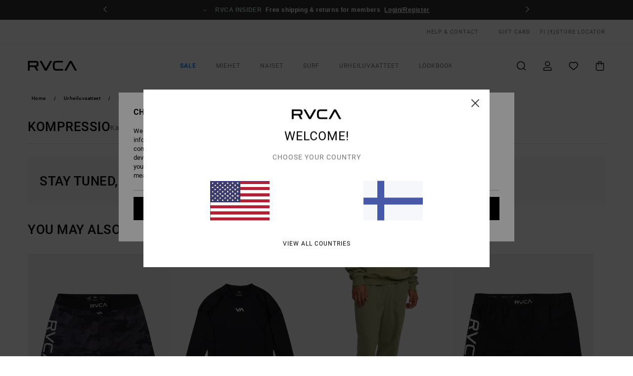

--- FILE ---
content_type: text/html;charset=UTF-8
request_url: https://www.rvca.fi/urheilu-miehet-compression-clothing/
body_size: 51700
content:
<!DOCTYPE html>





<html lang="fi" class="no-js rv-theme">





































<head>
    

<link rel="preload" as="font" href="https://cdn.napali.app/fonts/RvcaIcons/RvcaIcons.woff2" type="font/woff2" crossorigin>

<link rel="preload" as="font" href="https://cdn.napali.app/fonts/StyleashGlobal/StyleashGlobal.woff2" type="font/woff2" crossorigin>

<link rel="preload" as="font" href="https://cdn.napali.app/fonts/RobotoCondensed/RobotoCondensed-Regular.woff2" type="font/woff2" crossorigin>

<link rel="preload" as="font" href="https://cdn.napali.app/fonts/roboto/roboto-regular.woff2" type="font/woff2" crossorigin>

<link rel="preload" as="font" href="https://cdn.napali.app/fonts/roboto/roboto-light.woff2" type="font/woff2" crossorigin>

<link rel="preload" as="font" href="https://cdn.napali.app/fonts/roboto/roboto-medium.woff2" type="font/woff2" crossorigin>

<link rel="preload" as="font" href="https://cdn.napali.app/fonts/roboto/roboto-bold.woff2" type="font/woff2" crossorigin>





    <title>Compression Apparel - Shorts, Tights &amp; Tshirts for men | RVCA</title>
 







































<link rel="apple-touch-icon" sizes="180x180" href="https://www.rvca.fi/on/demandware.static/Sites-RV-FI-Site/-/default/dw8b6adcc7/images/favicons/apple-icon-180x180.png">
<link rel="icon" type="image/png" sizes="32x32" href="https://www.rvca.fi/on/demandware.static/Sites-RV-FI-Site/-/default/dw62f51522/images/favicons/favicon-32x32.png">
<link rel="icon" type="image/png" sizes="16x16" href="https://www.rvca.fi/on/demandware.static/Sites-RV-FI-Site/-/default/dwf6d82b1d/images/favicons/favicon-16x16.png">
<link rel="manifest" crossorigin="use-credentials" href="/on/demandware.store/Sites-RV-FI-Site/fi_FI/Page-ManifestJson">
<link rel="mask-icon" href="https://www.rvca.fi/on/demandware.static/Sites-RV-FI-Site/-/default/dwaae11e81/images/favicons/safari-pinned-tab.svg" color="#000000">
<meta name="msapplication-TileColor" content="#ffffff">
<meta name="msapplication-TileImage" content="https://www.rvca.fi/on/demandware.static/Sites-RV-FI-Site/-/default/dwf9c07b63/images/favicons/ms-icon-150x150.png">
<meta name="theme-color" content="#ffffff">



<meta name="viewport" content="width=device-width, initial-scale=1, maximum-scale=1.0, user-scalable=no" />


















    

    
        
            <link rel="alternate" hreflang="de-AT" href="https://www.rvca.at/sport-herren-kompressions/" />
        
    
        
            <link rel="alternate" hreflang="fr-BE" href="https://www.rvca-store.be/sport-homme-vetements-compression/" />
        
    
        
            <link rel="alternate" hreflang="de-CH" href="https://www.rvca-store.ch/sport-herren-kompressions/" />
        
    
        
            <link rel="alternate" hreflang="de-DE" href="https://www.rvca.de/sport-herren-kompressions/" />
        
    
        
            <link rel="alternate" hreflang="da-DK" href="https://www.rvca.dk/sport-herrer-compression-clothing/" />
        
    
        
            <link rel="alternate" hreflang="es-ES" href="https://www.rvca.es/deporte-hombrer-ropa-compresion/" />
        
    
        
            <link rel="alternate" hreflang="fi-FI" href="https://www.rvca.fi/urheilu-miehet-compression-clothing/" />
        
    
        
            <link rel="alternate" hreflang="fr-FR" href="https://www.rvca.fr/sport-homme-vetements-compression/" />
        
    
        
            <link rel="alternate" hreflang="en-GB" href="https://www.rvca.co.uk/sport-mens-compression-clothing/" />
        
    
        
            <link rel="alternate" hreflang="en-IE" href="https://www.rvca.ie/sport-mens-compression-clothing/" />
        
    
        
            <link rel="alternate" hreflang="it-IT" href="https://www.rvca.it/sport-uomo-compressione/" />
        
    
        
            <link rel="alternate" hreflang="lb-LU" href="https://www.rvca.lu/sport-mens-compression-clothing/" />
        
    
        
            <link rel="alternate" hreflang="pt-PT" href="https://www.rvca.pt/desporto-homem-compressao/" />
        
    
        
            <link rel="alternate" hreflang="sv-SE" href="https://www.rvca.se/sport-man-compression-clothing/" />
        
    




    <meta name="description" content="Looking for fashion inspiration? Explore our Compression Clothes Collection for Men and Shop Online at the Official RVCA Store. Express Shipping Available"/>
    



    <meta property="fb:app_id" content="154989654683657"/>





    

    <meta property="og:title" content="Compression Apparel - Shorts, Tights &amp; Tshirts for men" />
    <meta property="og:description" content="Looking for fashion inspiration? Explore our Compression Clothes Collection for Men and Shop Online at the Official RVCA Store. Express Shipping Available" />
    
    




<meta http-equiv="content-type" content="text/html; charset=UTF-8" />







    
    
    
    <!--
    xIsPathInfo: /urheilu-miehet-compression-clothing/
    NonSEOPathInfoPart: /Sites-RV-FI-Site
    NonSEOParametersActive: false
    -->

    
        
        
    





    
    
        <link class="nextlink" rel="next" href="https://www.rvca.fi/urheilu-miehet-compression-clothing/?start=48&amp;sz=48">
    



<script>
    (function(w,d,u){w.readyQ=[];w.bindReadyQ=[];function p(x,y){if(x=="ready"){w.bindReadyQ.push(y);}else{w.readyQ.push(x);}};var a={ready:p,bind:p};w.$=w.jQuery=function(f){if(f===d||f===u){return a}else{p(f)}}})(window,document)
</script>



<script>
    var dw_image_path="https://www.rvca.fi/on/demandware.static/Sites-RV-FI-Site/-/fi_FI/v1768777848210/images/";
    var dw_css_compiled_path="https://www.rvca.fi/on/demandware.static/Sites-RV-FI-Site/-/fi_FI/v1768777848210/css/compiled/";
    var dw_css_path="https://www.rvca.fi/on/demandware.static/Sites-RV-FI-Site/-/fi_FI/v1768777848210/css/";
    var dw_js_path="https://www.rvca.fi/on/demandware.static/Sites-RV-FI-Site/-/fi_FI/v1768777848210/js/";
    var dw_lib_path="https://www.rvca.fi/on/demandware.static/Sites-RV-FI-Site/-/fi_FI/v1768777848210/lib/";
    var deffered_css_files= [];
    var deffered_js_files= [];
</script>



<script src="https://www.rvca.fi/on/demandware.static/Sites-RV-FI-Site/-/fi_FI/v1768777848210/lib/jquery/js/jquery/jquery-1.7.2.min.js"></script>




    <script async src="https://www.google.com/recaptcha/api.js?render=6LdeeqMhAAAAALf8VYuPPZVJBgKdvGvnX30nEGZh"></script>








    

<link href="https://www.rvca.fi/on/demandware.static/Sites-RV-FI-Site/-/fi_FI/v1768777848210/css/compiled/global_generated.css" rel="stylesheet" type="text/css" />




<script  type="text/javascript" src="https://www.rvca.fi/on/demandware.static/Sites-RV-FI-Site/-/fi_FI/v1768777848210/js/global_head.js"></script>




    
    
    
    
    
    
    
    

    



    
    
    
        <script type="text/javascript">
            var utag_core_data = {"customer_groups":["Everyone","Unregistered","Unregistered-vp-excl"],"cart_quantity_array":[],"order_loyalty_or_promocode":[],"order_loyalty_or_promotionID":[],"order_loyalty_or_exp":[],"order_loyalty_or_type":[],"page_categories":["sport","men","compression"],"page_en_site_section":"sport:men:compression","page_pagename":"sport:men:compression:product list","page_type":"category_plp","event_name":"plp_view","product_promotion_id":[],"search_results":"0","site_brand":"rv","site_country":"fi","site_currency_code":"EUR","site_language":"fi","site_region":"europe","site_type":"ecommerce","visit_authentication_status":"anonymous","page_site_section_new":"sport","page_site_section1_new":"men","page_site_section2_new":"compression","page_browsing_category_id":"sport_men_compression","product_id":[],"product_qty":[],"product_gross":[],"product_net":[],"product_discount":[],"product_md_displayed":[],"product_material":[],"product_mkd":[],"product_msrp":[],"product_season":[],"product_title":[],"product_category":[],"product_brand":[],"product_gender":[],"product_color":[],"product_size":[],"product_attributes":[],"product_restriction":[],"pdp_product_flag":[],"cart_amount_ttc":"0.00"};
            var htag_data = {"product_attributes":[]};
            var utag_data = typeof utag_data !== 'undefined' ? Object.assign(utag_core_data, utag_data) : utag_core_data;
            var tlm_session = {};
            var tlm_events = {};

            if (typeof res_analytics != 'undefined') {
                if (res_analytics.site_version && typeof utag_data !== 'undefined') {
                    utag_data.site_responsive_version = 'responsive:'+res_analytics.site_version;
                }
            }

            // post page display utag processing
            try {

                if (typeof globalTms !== 'undefined') {
                    globalTms.addPhotoVideo();
                } else {
                    // well, we can wait...
                    document.addEventListener('brd-tms-before-page', function () {
                        globalTms.addPhotoVideo();
                    })
                }

                // category_nb_material
                if ($('#productssearchresult').length) {
                    utag_data.category_nb_material = ''+$('#productssearchresult .isproductgrid .producttile').length;
                }
                //page_filter_criteria
                if (typeof getCurrentRefinements === 'function') {
                    var gtm_curref = getCurrentRefinements();
                    for (i in gtm_curref) {
                        if (typeof (gtm_curref[i]) == 'object') {
                            var _name = gtm_curref[i].name;
                            var _values = gtm_curref[i].values.split("%7C");
                            if (_values.length > 0) {
                                var _final_value = '';
                                for (var j = 0; j < _values.length; j++) {
                                    if (j != 0) _final_value += ';'
                                    _final_value += _values[j];
                                }
                                if (typeof utag_data.page_filter_criteria === 'undefined') utag_data.page_filter_criteria = '';
                                if (utag_data.page_filter_criteria.length > 0) utag_data.page_filter_criteria += "|";
                                utag_data.page_filter_criteria += _name.replace("refinementColor", "color") + ":" + _final_value;
                            }
                        }
                    }
                }
            } catch(e) {/* console.log('tealium: ',e) */}

        </script>
        
    




<script src="//tags.tiqcdn.com/utag/quiksilver/emea-core/prod/utag.sync.js"></script>










<meta http-equiv="X-UA-Compatible" content="IE=edge,chrome=1" />


<script type="text/javascript">//<!--
/* <![CDATA[ (head-active_data.js) */
var dw = (window.dw || {});
dw.ac = {
    _analytics: null,
    _events: [],
    _category: "",
    _searchData: "",
    _anact: "",
    _anact_nohit_tag: "",
    _analytics_enabled: "true",
    _timeZone: "Europe/Paris",
    _capture: function(configs) {
        if (Object.prototype.toString.call(configs) === "[object Array]") {
            configs.forEach(captureObject);
            return;
        }
        dw.ac._events.push(configs);
    },
	capture: function() { 
		dw.ac._capture(arguments);
		// send to CQ as well:
		if (window.CQuotient) {
			window.CQuotient.trackEventsFromAC(arguments);
		}
	},
    EV_PRD_SEARCHHIT: "searchhit",
    EV_PRD_DETAIL: "detail",
    EV_PRD_RECOMMENDATION: "recommendation",
    EV_PRD_SETPRODUCT: "setproduct",
    applyContext: function(context) {
        if (typeof context === "object" && context.hasOwnProperty("category")) {
        	dw.ac._category = context.category;
        }
        if (typeof context === "object" && context.hasOwnProperty("searchData")) {
        	dw.ac._searchData = context.searchData;
        }
    },
    setDWAnalytics: function(analytics) {
        dw.ac._analytics = analytics;
    },
    eventsIsEmpty: function() {
        return 0 == dw.ac._events.length;
    }
};
/* ]]> */
// -->
</script>
<script type="text/javascript">//<!--
/* <![CDATA[ (head-cquotient.js) */
var CQuotient = window.CQuotient = {};
CQuotient.clientId = 'bcxt-RV-FI';
CQuotient.realm = 'BCXT';
CQuotient.siteId = 'RV-FI';
CQuotient.instanceType = 'prd';
CQuotient.locale = 'fi_FI';
CQuotient.fbPixelId = '__UNKNOWN__';
CQuotient.activities = [];
CQuotient.cqcid='';
CQuotient.cquid='';
CQuotient.cqeid='';
CQuotient.cqlid='';
CQuotient.apiHost='api.cquotient.com';
/* Turn this on to test against Staging Einstein */
/* CQuotient.useTest= true; */
CQuotient.useTest = ('true' === 'false');
CQuotient.initFromCookies = function () {
	var ca = document.cookie.split(';');
	for(var i=0;i < ca.length;i++) {
	  var c = ca[i];
	  while (c.charAt(0)==' ') c = c.substring(1,c.length);
	  if (c.indexOf('cqcid=') == 0) {
		CQuotient.cqcid=c.substring('cqcid='.length,c.length);
	  } else if (c.indexOf('cquid=') == 0) {
		  var value = c.substring('cquid='.length,c.length);
		  if (value) {
		  	var split_value = value.split("|", 3);
		  	if (split_value.length > 0) {
			  CQuotient.cquid=split_value[0];
		  	}
		  	if (split_value.length > 1) {
			  CQuotient.cqeid=split_value[1];
		  	}
		  	if (split_value.length > 2) {
			  CQuotient.cqlid=split_value[2];
		  	}
		  }
	  }
	}
}
CQuotient.getCQCookieId = function () {
	if(window.CQuotient.cqcid == '')
		window.CQuotient.initFromCookies();
	return window.CQuotient.cqcid;
};
CQuotient.getCQUserId = function () {
	if(window.CQuotient.cquid == '')
		window.CQuotient.initFromCookies();
	return window.CQuotient.cquid;
};
CQuotient.getCQHashedEmail = function () {
	if(window.CQuotient.cqeid == '')
		window.CQuotient.initFromCookies();
	return window.CQuotient.cqeid;
};
CQuotient.getCQHashedLogin = function () {
	if(window.CQuotient.cqlid == '')
		window.CQuotient.initFromCookies();
	return window.CQuotient.cqlid;
};
CQuotient.trackEventsFromAC = function (/* Object or Array */ events) {
try {
	if (Object.prototype.toString.call(events) === "[object Array]") {
		events.forEach(_trackASingleCQEvent);
	} else {
		CQuotient._trackASingleCQEvent(events);
	}
} catch(err) {}
};
CQuotient._trackASingleCQEvent = function ( /* Object */ event) {
	if (event && event.id) {
		if (event.type === dw.ac.EV_PRD_DETAIL) {
			CQuotient.trackViewProduct( {id:'', alt_id: event.id, type: 'raw_sku'} );
		} // not handling the other dw.ac.* events currently
	}
};
CQuotient.trackViewProduct = function(/* Object */ cqParamData){
	var cq_params = {};
	cq_params.cookieId = CQuotient.getCQCookieId();
	cq_params.userId = CQuotient.getCQUserId();
	cq_params.emailId = CQuotient.getCQHashedEmail();
	cq_params.loginId = CQuotient.getCQHashedLogin();
	cq_params.product = cqParamData.product;
	cq_params.realm = cqParamData.realm;
	cq_params.siteId = cqParamData.siteId;
	cq_params.instanceType = cqParamData.instanceType;
	cq_params.locale = CQuotient.locale;
	
	if(CQuotient.sendActivity) {
		CQuotient.sendActivity(CQuotient.clientId, 'viewProduct', cq_params);
	} else {
		CQuotient.activities.push({activityType: 'viewProduct', parameters: cq_params});
	}
};
/* ]]> */
// -->
</script>
<!-- Demandware Apple Pay -->

<style type="text/css">ISAPPLEPAY{display:inline}.dw-apple-pay-button,.dw-apple-pay-button:hover,.dw-apple-pay-button:active{background-color:black;background-image:-webkit-named-image(apple-pay-logo-white);background-position:50% 50%;background-repeat:no-repeat;background-size:75% 60%;border-radius:5px;border:1px solid black;box-sizing:border-box;margin:5px auto;min-height:30px;min-width:100px;padding:0}
.dw-apple-pay-button:after{content:'Apple Pay';visibility:hidden}.dw-apple-pay-button.dw-apple-pay-logo-white{background-color:white;border-color:white;background-image:-webkit-named-image(apple-pay-logo-black);color:black}.dw-apple-pay-button.dw-apple-pay-logo-white.dw-apple-pay-border{border-color:black}</style>




    

    
        
    
    
    
    <link rel="canonical" href="https://www.rvca.fi/urheilu-miehet-compression-clothing/" />

    

    
    


    


</head>


<body class="pt_productsearchresult   --out-of-product-category">
    <div class="page-content ">
        
    <script>
	var tlm_account = 'quiksilver'
    	,tlm_profile = 'emea-core'
    	,tlm_env = 'prod'
    	,tlm_url = '//tags.tiqcdn.com/utag/'+tlm_account+'/'+tlm_profile+'/'+tlm_env+'/utag.js'
    	,gtms_url = 'https://www.rvca.fi/on/demandware.static/Sites-RV-FI-Site/-/fi_FI/v1768777848210/js/globalTms.js'
    	,loadGlobalTms = function(){
    		a=gtms_url;b=document;c='script';d=b.createElement(c);
    		d.src=a;d.type='text/java'+c;d.async=1;
    		a=b.getElementsByTagName(c)[0];a.parentNode.insertBefore(d,a);
   		}
   		;
	
	(function(a,b,c,d){
    a=tlm_url;b=document;c='script';d=b.createElement(c);
    d.onload=loadGlobalTms();d.src=a;d.type='text/java'+c;d.async=1;
    a=b.getElementsByTagName(c)[0];a.parentNode.insertBefore(d,a);
   	})();
</script>




        



        
        


<a tabindex="1" id="" class="screen-reader-text" href="#productresultarea">Skip to products grid selection</a>

        



        <header class="r-h-container" id="top-header">
    






<link rel="preload" href="//cdn.napali.app/static/RV/default/category-assets/experiences/recurring/ticker/css/r-bo-ticker.min.css" as="style" onload="this.onload=null;this.rel='stylesheet'">
<noscript>
    <link rel="stylesheet" href="//cdn.napali.app/static/RV/default/category-assets/experiences/recurring/ticker/css/r-bo-ticker.min.css">
</noscript>
<script async defer src="//cdn.napali.app/static/RV/default/category-assets/experiences/recurring/ticker/js/r-bo-ticker.min.js"></script>



<div id="r-bo-ticker-top-container">
    <article class="r-bo-ticker">
        <div class="header_background"></div>
        <div class="opacity_filter"></div>
        <div class="r-bo-ticker-container">
            <div class="slides-container my-unslider--ticker" id="slider">
                <ul>
                    
	 


	



    <div class="slot-item slot-item-ticker-header" data-sid="ticker-header">
        
            
            





    
	
	<div class="contentasset addimgalt contentasset-ticker-header-op-2" data-cid="ticker-header-op-2" data-content-title="Giveaway">
		<!-- dwMarker="content" dwContentID="dc49423e4991efce770d24b14b" -->
		
			<li class="content">
    <div class="content-container">
        <div class="content-left" data-description="Step%20into%20the%20world%20of%20RVCA%20%E2%80%94%20Win%20a%20Year%20of%20RVCA%20T-shirts%20and%20represent%20a%20brand%20that%20celebrates%20artists%2C%20athletes%2C%20subcultures%2C%20and%20true%20creative%20expression.">
            <!-- <span class="arrow-down"></span> -->
            <span class="icon-ico_arrow_down arrow-down"></span>
            <span class="emoji"></span>
            <h4 class="title" style="color: #ed8be8" data-color="#ed8be8">GIVEAWAY</h4>
            <p class="sub-title">Win a Year of T-shirts</p>
        </div>
        
            
                <a class="cta" href="https://www.rvca.fi/contest-1/#?intcmp=rvca_ticker-giveaway_winayearoftees2026">Enter now</a>
            
        
    </div>
</li>
		
	</div>


        
            
            





    
	
	<div class="contentasset addimgalt contentasset-ticker-header-everyone-shipping" data-cid="ticker-header-everyone-shipping" data-content-title="Free shipping &amp; returns for everyone - RVCA insider">
		<!-- dwMarker="content" dwContentID="6492b412cc48870194044ad37d" -->
		
			<li class="content">
    <div class="content-container">
        <div class="content-left" data-description="Standard%20delivery%2C%20pick-up%20point.%0AFree%20for%20members.%0A%3Cbr%3E%3Cbr%3E%0AReturns%20within%2030%20days.%20%0A%20Free%20for%20members.">
            <!-- <span class="arrow-down"></span> -->
            <span class="icon-ico_arrow_down arrow-down"></span>
            <span class="emoji"></span>
            <h4 class="title" style="color: #b8d6c5" data-color="#b8d6c5">RVCA INSIDER</h4>
            <p class="sub-title">Free shipping & returns for members</p>
        </div>
        
            
                <span class="cta login-register-popup-link widget_tms" data-eventmediacontext="header-ticker-register" data-link_data="header-ticker-register" data-link_event="event_media">Login/Register</span>
            
        
    </div>
</li>
		
	</div>


        
    </div>
 
	
                </ul>
                <div class="slides-container-arrow-shadow-left"></div>
                <div class="slides-container-arrow-shadow-right"></div>
                <div class="slides-container-arrow-left"><span class="icon-ico_arrow_left"></span></div>
                <div class="slides-container-arrow-right"><span class="icon-ico_arrow_right"></span></div>
            </div>
        </div>
        <div class="info-panel" style="display: none;">
            <ul class="info-panel-content"></ul>
            <div class="close"></div>
        </div>
    </article>
</div>

    <div class="r-th-container">
        <div class="r-th-content">
            <div class="r-th-menu-links r-th-menu-links-left">
                
	 


	



    <div class="slot-item slot-item-top-header-link1" data-sid="top-header-link1">
        
            
            





    
	
	<div class="contentasset addimgalt contentasset-header_helpcontact" data-cid="header_helpcontact" data-content-title="header_helpcontact">
		<!-- dwMarker="content" dwContentID="8ac4ac20c6accbbb07c9844d18" -->
		
			<button class="r-bh-panel-action r-th-help" aria-haspopup="true" data-title="Help & Contact" title="Help & Contact"
                aria-label="Help & Contact">
HELP & CONTACT
 </button>
		
	</div>


        
    </div>
 
	
                
	 


	


    
        <a  href="https://www.rvca.fi/gift-card-landing.html" style="margin-left: 4rem;">Gift Card</a>
    
 
	
                
	 

	

                

<div class="r-country-selector-wrapper">
    <div class="r-country-selector-inner">
        <span class="r-bh-panel-action r-th-country-selector-popup" data-template-title="Select Country" aria-haspopup="true" data-title="Region and language settings" title="Region and language settings" aria-label="Region and language settings">
            FI
            (&euro;)
        </span>

        <div class="r-country-selector-template"></div>
    </div>
</div>

            </div>

            <div class="r-th-menu-links r-th-menu-links-right">
                
	 


	


    
        <span data-href="https://www.rvca.fi/stores" class="href-js obflk">Store Locator</span>
    
 
	
                
	 

	
                
	 

	
            </div>
        </div>
    </div>

    <div class="r-bh-container">
        <div class="r-bh-content">
            







































<div class="r-bh-logo RV">
    <span data-href="https://www.rvca.fi/" class="obflk href-js" title="RVCA" aria-label="RVCA">
        <!-- aid: header-logo -->









    
	
	<div class="contentasset addimgalt contentasset-header-logo" data-cid="header-logo" data-content-title="header-logo">
		<!-- dwMarker="content" dwContentID="c6f79fbf2511cde13978a62b70" -->
		
			<p><img alt="" src="https://www.rvca.fi/on/demandware.static/-/Sites-RV-FR-Library/fi_FI/v1768777848210/header/rvca-logo.svg" width="93" /></p>
		
	</div>


<!-- end: header-logo -->

    </span>
</div>

<div class="r-bh-nav">
    <div class="r-bh-nav-open">
        <button class="r-bh-btn r-bh-navbtn"></button>
    </div>

    <div class="r-bh-slide">
        <div class="r-bh-nav-close">
            <button class="r-bh-btn r-bh-navbtn"></button>
        </div>

        <div class="r-bh-nav-current-state">
            <span class="r-bh-nav-current-category"></span>
        </div>

        <div class="r-bh-searchcontainer">
    <form role="search" action="/search" name="einsteinSearch" class="ajaxSubmit">
        
        <div class="r-bh-search--input-container">
            <input class="r-bh-search--input" name="r-bh-search--input" type="text" autocomplete="off" aria-label="Search" aria-expanded="true" placeholder="Search">
            <div class="r-bh-search--input-reset">Reset</div>
            <div class="r-bh-search--input-close"></div>
        </div>
    </form>
</div>

        <div class="r-bh-menu">
            <nav class="r-bh-menu-scrollbar">
                
                    <ul class="r-bh-navitems r-bh-navlevel1 r-bh-translate-0">
                        
                            

                            <li class="r-bh-navitem">
                                
                                    <a href="https://www.rvca.fi/sale/" class="r-bh-navlink r-bh-navfold r-bh-navlinklevel1" aria-haspopup="true" aria-expanded="false" target="_self" aria-controls="aria-control-sale">
                                        Sale
                                    </a>
                                

                                






  



    <div class="r-bh-navitems r-bh-navlevel2" aria-hidden="true" id="aria-control-sale">

        
        

        

            

            

            

                

                <ul class="r-bh-column">
                    <li class="r-bh-navitem" data-test="8" data-retest="17">
                        
                            <a href="https://www.rvca.fi/ale-miehet/" class="r-bh-navlink r-bh-navfold" aria-haspopup="true" aria-expanded="false" aria-controls="aria-control-sale_men">
                                Miesten ale
                            </a>
                        

                        <div class="r-bh-navitems r-bh-navlevel3" aria-hidden="true" id="aria-control-sale_men">
                            <ul class="r-bh-navitems-group">
                                
                                    <li class="r-bh-navitem">

                                        

                                        
                                            <a href="https://www.rvca.fi/ale-miehet/" class="r-bh-navlink  r-bh-navlink--viewall " aria-haspopup="false" aria-expanded="false" aria-controls="aria-control-sale_men_all">
                                                Katso kaikki
                                            </a>
                                        
                                    </li>
                                
                                    <li class="r-bh-navitem">

                                        

                                        
                                            <a href="https://www.rvca.fi/ale-miehet-tshirts/" class="r-bh-navlink  " aria-haspopup="false" aria-expanded="false" aria-controls="aria-control-sale_men_tshirts">
                                                T-paidat
                                            </a>
                                        
                                    </li>
                                
                                    <li class="r-bh-navitem">

                                        

                                        
                                            <a href="https://www.rvca.fi/ale-miehet-shirts/" class="r-bh-navlink  " aria-haspopup="false" aria-expanded="false" aria-controls="aria-control-sale_men_shirts">
                                                Shirts
                                            </a>
                                        
                                    </li>
                                
                                    <li class="r-bh-navitem">

                                        

                                        
                                            <a href="https://www.rvca.fi/ale-miehet-boardshorts/" class="r-bh-navlink  " aria-haspopup="false" aria-expanded="false" aria-controls="aria-control-sale_men_boardshorts">
                                                Shortsit / Boardshortsit
                                            </a>
                                        
                                    </li>
                                
                                    <li class="r-bh-navitem">

                                        

                                        
                                            <a href="https://www.rvca.fi/ale-miehet-sweatshirts/" class="r-bh-navlink  " aria-haspopup="false" aria-expanded="false" aria-controls="aria-control-sale_men_sweatshirts">
                                                Hupparit / Fleece
                                            </a>
                                        
                                    </li>
                                
                                    <li class="r-bh-navitem">

                                        

                                        
                                            <a href="https://www.rvca.fi/ale-miehet-pants/" class="r-bh-navlink  " aria-haspopup="false" aria-expanded="false" aria-controls="aria-control-sale_men_pants">
                                                Housut / Farkut
                                            </a>
                                        
                                    </li>
                                
                                    <li class="r-bh-navitem">

                                        

                                        
                                            <a href="https://www.rvca.fi/ale-miehet-jackets/" class="r-bh-navlink  " aria-haspopup="false" aria-expanded="false" aria-controls="aria-control-sale_men_jackets">
                                                Jackets
                                            </a>
                                        
                                    </li>
                                
                                    <li class="r-bh-navitem">

                                        

                                        
                                            <a href="https://www.rvca.fi/ale-miehet-accessories/" class="r-bh-navlink  " aria-haspopup="false" aria-expanded="false" aria-controls="aria-control-sale_men_accessories">
                                                Asusteet
                                            </a>
                                        
                                    </li>
                                
                            </ul>
                        </div>
                    </li>
                </ul>

            

                

                <ul class="r-bh-column">
                    <li class="r-bh-navitem" data-test="8" data-retest="17">
                        
                            <a href="https://www.rvca.fi/ale-naiset/" class="r-bh-navlink r-bh-navfold" aria-haspopup="true" aria-expanded="false" aria-controls="aria-control-sale_women">
                                Naisten ale
                            </a>
                        

                        <div class="r-bh-navitems r-bh-navlevel3" aria-hidden="true" id="aria-control-sale_women">
                            <ul class="r-bh-navitems-group">
                                
                                    <li class="r-bh-navitem">

                                        

                                        
                                            <a href="https://www.rvca.fi/ale-naiset/" class="r-bh-navlink  r-bh-navlink--viewall " aria-haspopup="false" aria-expanded="false" aria-controls="aria-control-sale_women_all">
                                                Katso kaikki
                                            </a>
                                        
                                    </li>
                                
                                    <li class="r-bh-navitem">

                                        

                                        
                                            <a href="https://www.rvca.fi/ale-naiset-tops/" class="r-bh-navlink  " aria-haspopup="false" aria-expanded="false" aria-controls="aria-control-sale_women_tops">
                                                Yl&auml;osat / T-paidat
                                            </a>
                                        
                                    </li>
                                
                                    <li class="r-bh-navitem">

                                        

                                        
                                            <a href="https://www.rvca.fi/ale-naiset-dresses/" class="r-bh-navlink  " aria-haspopup="false" aria-expanded="false" aria-controls="aria-control-sale_women_dresses">
                                                Mekot
                                            </a>
                                        
                                    </li>
                                
                                    <li class="r-bh-navitem">

                                        

                                        
                                            <a href="https://www.rvca.fi/ale-naiset-swim/" class="r-bh-navlink  " aria-haspopup="false" aria-expanded="false" aria-controls="aria-control-sale_women_swim">
                                                Uima-asut
                                            </a>
                                        
                                    </li>
                                
                                    <li class="r-bh-navitem">

                                        

                                        
                                            <a href="https://www.rvca.fi/ale-naiset-sweatshirts/" class="r-bh-navlink  " aria-haspopup="false" aria-expanded="false" aria-controls="aria-control-sale_women_sweatshirts">
                                                Hupparit / Fleece / Colleget
                                            </a>
                                        
                                    </li>
                                
                                    <li class="r-bh-navitem">

                                        

                                        
                                            <a href="https://www.rvca.fi/ale-naiset-bottoms/" class="r-bh-navlink  " aria-haspopup="false" aria-expanded="false" aria-controls="aria-control-sale_women_bottoms">
                                                Alaosat
                                            </a>
                                        
                                    </li>
                                
                                    <li class="r-bh-navitem">

                                        

                                        
                                            <a href="https://www.rvca.fi/sale-naiset-jackets/" class="r-bh-navlink  " aria-haspopup="false" aria-expanded="false" aria-controls="aria-control-sale_women_jackets">
                                                Pusakat ja takit
                                            </a>
                                        
                                    </li>
                                
                                    <li class="r-bh-navitem">

                                        

                                        
                                            <a href="https://www.rvca.fi/ale-naiset-accessories/" class="r-bh-navlink  " aria-haspopup="false" aria-expanded="false" aria-controls="aria-control-sale_women_accessories">
                                                Asusteet
                                            </a>
                                        
                                    </li>
                                
                            </ul>
                        </div>
                    </li>
                </ul>

            

                

                <ul class="r-bh-column">
                    <li class="r-bh-navitem" data-test="5" data-retest="17">
                        
                            <a href="https://www.rvca.fi/ale-urheilu/" class="r-bh-navlink r-bh-navfold" aria-haspopup="true" aria-expanded="false" aria-controls="aria-control-sale_sport">
                                Urheilu-ale
                            </a>
                        

                        <div class="r-bh-navitems r-bh-navlevel3" aria-hidden="true" id="aria-control-sale_sport">
                            <ul class="r-bh-navitems-group">
                                
                                    <li class="r-bh-navitem">

                                        

                                        
                                            <a href="https://www.rvca.fi/ale-urheilu-miehet-tops/" class="r-bh-navlink  " aria-haspopup="false" aria-expanded="false" aria-controls="aria-control-sale_sport_men-tops">
                                                Sport Mens Tops
                                            </a>
                                        
                                    </li>
                                
                                    <li class="r-bh-navitem">

                                        

                                        
                                            <a href="https://www.rvca.fi/ale-urheilus-miehet-bottoms/" class="r-bh-navlink  " aria-haspopup="false" aria-expanded="false" aria-controls="aria-control-sale_sport_men-bottoms">
                                                Sport Mens Bottoms
                                            </a>
                                        
                                    </li>
                                
                                    <li class="r-bh-navitem">

                                        

                                        
                                            <a href="https://www.rvca.fi/ale-urheilu-naiset-tops/" class="r-bh-navlink  " aria-haspopup="false" aria-expanded="false" aria-controls="aria-control-sale_sport_women-tops">
                                                Sport Womens Tops
                                            </a>
                                        
                                    </li>
                                
                                    <li class="r-bh-navitem">

                                        

                                        
                                            <a href="https://www.rvca.fi/ale-urheilus-naiset-bottoms/" class="r-bh-navlink  " aria-haspopup="false" aria-expanded="false" aria-controls="aria-control-sale_sport_women-bottoms">
                                                Urheiluvaatteet naisten alaosat
                                            </a>
                                        
                                    </li>
                                
                                    <li class="r-bh-navitem">

                                        

                                        
                                            <a href="https://www.rvca.fi/sale-sport-all/" class="r-bh-navlink  r-bh-navlink--viewall " aria-haspopup="false" aria-expanded="false" aria-controls="aria-control-sale_sport_all">
                                                Katso kaikki
                                            </a>
                                        
                                    </li>
                                
                            </ul>
                        </div>
                    </li>
                </ul>

            

        

        
        
    </div>


                            </li>
                        
                            

                            <li class="r-bh-navitem">
                                
                                    <a href="https://www.rvca.fi/miehet/" class="r-bh-navlink r-bh-navfold r-bh-navlinklevel1" aria-haspopup="true" aria-expanded="false" target="_self" aria-controls="aria-control-men">
                                        Miehet
                                    </a>
                                

                                






  



    <div class="r-bh-navitems r-bh-navlevel2" aria-hidden="true" id="aria-control-men">

        
        

        

            

            
                <ul class="r-bh-column custom">
                    
                        <li class="r-bh-navitem">
                            
                                <a href="https://www.rvca.fi/mens-collection-new/"
                                   class="r-bh-navlink"
                                   aria-haspopup="false" aria-expanded="false" aria-controls="aria-control-men_alt-sl1">
                                    Uutuudet
                                </a>
                            
                        </li>
                    
                        <li class="r-bh-navitem">
                            
                                <a href="https://www.rvca.fi/ale-miehet/"
                                   class="r-bh-navlink"
                                   aria-haspopup="false" aria-expanded="false" aria-controls="aria-control-men_alt-sl5">
                                    Sale
                                </a>
                            
                        </li>
                    
                </ul>
            

            

                

                <ul class="r-bh-column">
                    <li class="r-bh-navitem" data-test="10" data-retest="17">
                        
                            <a href="https://www.rvca.fi/mens-clothing/" class="r-bh-navlink r-bh-navfold" aria-haspopup="true" aria-expanded="false" aria-controls="aria-control-men_clothing">
                                Vaatetus
                            </a>
                        

                        <div class="r-bh-navitems r-bh-navlevel3" aria-hidden="true" id="aria-control-men_clothing">
                            <ul class="r-bh-navitems-group">
                                
                                    <li class="r-bh-navitem">

                                        

                                        
                                            <a href="https://www.rvca.fi/mens-clothing/" class="r-bh-navlink  r-bh-navlink--viewall " aria-haspopup="false" aria-expanded="false" aria-controls="aria-control-men_clothing_all">
                                                Katso kaikki
                                            </a>
                                        
                                    </li>
                                
                                    <li class="r-bh-navitem">

                                        

                                        
                                            <a href="https://www.rvca.fi/mens-jackets/" class="r-bh-navlink  " aria-haspopup="false" aria-expanded="false" aria-controls="aria-control-men_clothing_jackets">
                                                Pusakat ja takit
                                            </a>
                                        
                                    </li>
                                
                                    <li class="r-bh-navitem">

                                        

                                        
                                            <a href="https://www.rvca.fi/mens-sweatshirts/" class="r-bh-navlink  r-bh-navfold" aria-haspopup="true" aria-expanded="false" aria-controls="aria-control-men_clothing_sweatshirts">
                                                Hupparit ja colleget
                                            </a>
                                        
                                    </li>
                                
                                    <li class="r-bh-navitem">

                                        

                                        
                                            <a href="https://www.rvca.fi/mens-jeans/" class="r-bh-navlink  r-bh-navfold" aria-haspopup="true" aria-expanded="false" aria-controls="aria-control-men_clothing_jeans">
                                                Farkut
                                            </a>
                                        
                                    </li>
                                
                                    <li class="r-bh-navitem">

                                        

                                        
                                            <a href="https://www.rvca.fi/mens-trousers/" class="r-bh-navlink  r-bh-navfold" aria-haspopup="true" aria-expanded="false" aria-controls="aria-control-men_clothing_pants">
                                                Housut
                                            </a>
                                        
                                    </li>
                                
                                    <li class="r-bh-navitem">

                                        

                                        
                                            <a href="https://www.rvca.fi/mens-shirts/" class="r-bh-navlink  r-bh-navfold" aria-haspopup="true" aria-expanded="false" aria-controls="aria-control-men_clothing_shirts">
                                                Paidat
                                            </a>
                                        
                                    </li>
                                
                                    <li class="r-bh-navitem">

                                        

                                        
                                            <a href="https://www.rvca.fi/mens-tshirts/" class="r-bh-navlink  " aria-haspopup="false" aria-expanded="false" aria-controls="aria-control-men_clothing_alt1">
                                                T-paidat
                                            </a>
                                        
                                    </li>
                                
                                    <li class="r-bh-navitem">

                                        

                                        
                                            <a href="https://www.rvca.fi/mens-shorts/" class="r-bh-navlink  r-bh-navfold" aria-haspopup="true" aria-expanded="false" aria-controls="aria-control-men_clothing_shorts">
                                                Shortsit
                                            </a>
                                        
                                    </li>
                                
                                    <li class="r-bh-navitem">

                                        

                                        
                                            <a href="https://www.rvca.fi/urheilu-miehet-shorts/" class="r-bh-navlink  " aria-haspopup="false" aria-expanded="false" aria-controls="aria-control-men_clothing_alt2">
                                                Sport Shorts
                                            </a>
                                        
                                    </li>
                                
                                    <li class="r-bh-navitem">

                                        

                                        
                                            <a href="https://www.rvca.fi/miehet-boardshorts/" class="r-bh-navlink  " aria-haspopup="false" aria-expanded="false" aria-controls="aria-control-men_clothing_alt3">
                                                Boardshortsit
                                            </a>
                                        
                                    </li>
                                
                            </ul>
                        </div>
                    </li>
                </ul>

            

                

                <ul class="r-bh-column">
                    <li class="r-bh-navitem" data-test="7" data-retest="17">
                        
                            <a href="https://www.rvca.fi/mens-tshirts/" class="r-bh-navlink r-bh-navfold" aria-haspopup="true" aria-expanded="false" aria-controls="aria-control-men_clothing_tshirts">
                                T-paidat
                            </a>
                        

                        <div class="r-bh-navitems r-bh-navlevel3" aria-hidden="true" id="aria-control-men_clothing_tshirts">
                            <ul class="r-bh-navitems-group">
                                
                                    <li class="r-bh-navitem">

                                        

                                        
                                            <a href="https://www.rvca.fi/mens-tshirts/" class="r-bh-navlink  r-bh-navlink--viewall " aria-haspopup="false" aria-expanded="false" aria-controls="aria-control-men_clothing_tshirts_all">
                                                Katso kaikki
                                            </a>
                                        
                                    </li>
                                
                                    <li class="r-bh-navitem">

                                        

                                        
                                            <a href="https://www.rvca.fi/miehet-tank-tops/" class="r-bh-navlink  " aria-haspopup="false" aria-expanded="false" aria-controls="aria-control-men_clothing_tshirts_tanks">
                                                Hihattomat topit
                                            </a>
                                        
                                    </li>
                                
                                    <li class="r-bh-navitem">

                                        

                                        
                                            <a href="https://www.rvca.fi/mens-tshirts-short-sleeves/" class="r-bh-navlink  " aria-haspopup="false" aria-expanded="false" aria-controls="aria-control-men_clothing_tshirts_short-sleeves">
                                                Short Sleeves
                                            </a>
                                        
                                    </li>
                                
                                    <li class="r-bh-navitem">

                                        

                                        
                                            <a href="https://www.rvca.fi/mens-tshirts-long-sleeves/" class="r-bh-navlink  " aria-haspopup="false" aria-expanded="false" aria-controls="aria-control-men_clothing_tshirts_long-sleeves">
                                                Long Sleeves
                                            </a>
                                        
                                    </li>
                                
                                    <li class="r-bh-navitem">

                                        

                                        
                                            <a href="https://www.rvca.fi/urheilu-miehet-tops/" class="r-bh-navlink  " aria-haspopup="false" aria-expanded="false" aria-controls="aria-control-men_clothing_tshirts_alt1">
                                                Sport T-paidat
                                            </a>
                                        
                                    </li>
                                
                                    <li class="r-bh-navitem">

                                        

                                        
                                            <a href="https://www.rvca.fi/miehet-tshirts-graphics/" class="r-bh-navlink  " aria-haspopup="false" aria-expanded="false" aria-controls="aria-control-men_clothing_tshirts_print">
                                                Taide-t-paidat
                                            </a>
                                        
                                    </li>
                                
                                    <li class="r-bh-navitem">

                                        

                                        
                                            <a href="https://www.rvca.fi/miehet-tshirts-logo/" class="r-bh-navlink  " aria-haspopup="false" aria-expanded="false" aria-controls="aria-control-men_clothing_tshirts_logo">
                                                Logo-t-paidat
                                            </a>
                                        
                                    </li>
                                
                            </ul>
                        </div>
                    </li>
                </ul>

            

                

                <ul class="r-bh-column">
                    <li class="r-bh-navitem" data-test="5" data-retest="17">
                        
                            <a href="https://www.rvca.fi/mens-accessories/" class="r-bh-navlink r-bh-navfold" aria-haspopup="true" aria-expanded="false" aria-controls="aria-control-men_accessories">
                                Asusteet
                            </a>
                        

                        <div class="r-bh-navitems r-bh-navlevel3" aria-hidden="true" id="aria-control-men_accessories">
                            <ul class="r-bh-navitems-group">
                                
                                    <li class="r-bh-navitem">

                                        

                                        
                                            <a href="https://www.rvca.fi/mens-accessories/" class="r-bh-navlink  r-bh-navlink--viewall " aria-haspopup="false" aria-expanded="false" aria-controls="aria-control-men_accessories_all">
                                                Katso kaikki
                                            </a>
                                        
                                    </li>
                                
                                    <li class="r-bh-navitem">

                                        

                                        
                                            <a href="https://www.rvca.fi/mens-bags/" class="r-bh-navlink  " aria-haspopup="false" aria-expanded="false" aria-controls="aria-control-men_accessories_bags">
                                                Rinkat &amp; laukut
                                            </a>
                                        
                                    </li>
                                
                                    <li class="r-bh-navitem">

                                        

                                        
                                            <a href="https://www.rvca.fi/miehet-beanies/" class="r-bh-navlink  " aria-haspopup="false" aria-expanded="false" aria-controls="aria-control-men_accessories_beanies">
                                                Pipot
                                            </a>
                                        
                                    </li>
                                
                                    <li class="r-bh-navitem">

                                        

                                        
                                            <a href="https://www.rvca.fi/mens-hats/" class="r-bh-navlink  " aria-haspopup="false" aria-expanded="false" aria-controls="aria-control-men_accessories_hats">
                                                Hatut ja lippikset
                                            </a>
                                        
                                    </li>
                                
                                    <li class="r-bh-navitem">

                                        

                                        
                                            <a href="https://www.rvca.fi/mens-accessories-other/" class="r-bh-navlink  " aria-haspopup="false" aria-expanded="false" aria-controls="aria-control-men_accessories_misc">
                                                Muut asusteet
                                            </a>
                                        
                                    </li>
                                
                            </ul>
                        </div>
                    </li>
                </ul>

            

                

                <ul class="r-bh-column">
                    <li class="r-bh-navitem" data-test="7" data-retest="17">
                        
                            <a href="https://www.rvca.fi/mens-collection/" class="r-bh-navlink r-bh-navfold" aria-haspopup="true" aria-expanded="false" aria-controls="aria-control-men_collection">
                                Valikoimat
                            </a>
                        

                        <div class="r-bh-navitems r-bh-navlevel3" aria-hidden="true" id="aria-control-men_collection">
                            <ul class="r-bh-navitems-group">
                                
                                    <li class="r-bh-navitem">

                                        

                                        
                                            <a href="https://www.rvca.fi/mens-collection/" class="r-bh-navlink  r-bh-navlink--viewall " aria-haspopup="false" aria-expanded="false" aria-controls="aria-control-men_collection_all">
                                                Katso kaikki
                                            </a>
                                        
                                    </li>
                                
                                    <li class="r-bh-navitem">

                                        

                                        
                                            <a href="https://www.rvca.fi/mens-collection-new/" class="r-bh-navlink  " aria-haspopup="false" aria-expanded="false" aria-controls="aria-control-men_collection_new">
                                                New Collection
                                            </a>
                                        
                                    </li>
                                
                                    <li class="r-bh-navitem">

                                        

                                        
                                            <a href="https://www.rvca.fi/miehet-mallisto-tarot-series/" class="r-bh-navlink  " aria-haspopup="false" aria-expanded="false" aria-controls="aria-control-men_collection_tarot-series">
                                                Tarot Series
                                            </a>
                                        
                                    </li>
                                
                                    <li class="r-bh-navitem">

                                        

                                        
                                            <a href="https://www.rvca.fi/miehet-mallisto-essentials/" class="r-bh-navlink  " aria-haspopup="false" aria-expanded="false" aria-controls="aria-control-men_collection_recession">
                                                Dayshift - Essentials
                                            </a>
                                        
                                    </li>
                                
                                    <li class="r-bh-navitem">

                                        

                                        
                                            <a href="https://www.rvca.fi/miehet-mallisto-muhammad-ali/" class="r-bh-navlink  " aria-haspopup="false" aria-expanded="false" aria-controls="aria-control-men_collection_muhammad-ali">
                                                Muhammad Ali
                                            </a>
                                        
                                    </li>
                                
                                    <li class="r-bh-navitem">

                                        

                                        
                                            <a href="https://www.rvca.fi/miehet-mallisto-kevin-spanky/" class="r-bh-navlink  " aria-haspopup="false" aria-expanded="false" aria-controls="aria-control-men_collection_kevin-spanky">
                                                Kevin Spanky
                                            </a>
                                        
                                    </li>
                                
                                    <li class="r-bh-navitem">

                                        

                                        
                                            <a href="https://www.rvca.fi/miehet-mallisto-ed-templeton/" class="r-bh-navlink  " aria-haspopup="false" aria-expanded="false" aria-controls="aria-control-men_collection_edtempleton">
                                                Ed Templeton
                                            </a>
                                        
                                    </li>
                                
                            </ul>
                        </div>
                    </li>
                </ul>

            

        

        
        
            <div class="r-bh-column-hl">
                <div class="r-bh-column-hl-image">
                    <p><a href="https://www.rvca.fi/mens-collection-new/#?intcmp=rvca-header-menu-men"><img alt="" loading="lazy" src="https://www.rvca.fi/on/demandware.static/-/Sites-RV-FR-Library/fi_FI/v1768777848210/mega-menu/headermenu-highlight/261_RVCA_Spring_Men_Headermenu.jpg" title="" /></a></p>

<p><u><strong><a href="https://www.rvca.fi/mens-collection-new/#?intcmp=rvca-header-menu-men-cta"><span style="color:#000000;">Shop New Arrivals &gt;&gt; </span></a></strong></u></p>
                </div>
            </div>
        
    </div>


                            </li>
                        
                            

                            <li class="r-bh-navitem">
                                
                                    <a href="https://www.rvca.fi/naiset/" class="r-bh-navlink r-bh-navfold r-bh-navlinklevel1" aria-haspopup="true" aria-expanded="false" target="_self" aria-controls="aria-control-women">
                                        Naiset
                                    </a>
                                

                                






  



    <div class="r-bh-navitems r-bh-navlevel2" aria-hidden="true" id="aria-control-women">

        
        

        

            

            
                <ul class="r-bh-column custom">
                    
                        <li class="r-bh-navitem">
                            
                                <a href="https://www.rvca.fi/womens-collection-new/"
                                   class="r-bh-navlink"
                                   aria-haspopup="false" aria-expanded="false" aria-controls="aria-control-women_alt-sl1">
                                    Uutuudet
                                </a>
                            
                        </li>
                    
                        <li class="r-bh-navitem">
                            
                                <a href="https://www.rvca.fi/ale-naiset/"
                                   class="r-bh-navlink"
                                   aria-haspopup="false" aria-expanded="false" aria-controls="aria-control-women_alt-sl4">
                                    Ale
                                </a>
                            
                        </li>
                    
                </ul>
            

            

                

                <ul class="r-bh-column">
                    <li class="r-bh-navitem" data-test="9" data-retest="17">
                        
                            <a href="https://www.rvca.fi/womens-clothing/" class="r-bh-navlink r-bh-navfold" aria-haspopup="true" aria-expanded="false" aria-controls="aria-control-women_clothing">
                                Vaatetus
                            </a>
                        

                        <div class="r-bh-navitems r-bh-navlevel3" aria-hidden="true" id="aria-control-women_clothing">
                            <ul class="r-bh-navitems-group">
                                
                                    <li class="r-bh-navitem">

                                        

                                        
                                            <a href="https://www.rvca.fi/womens-clothing/" class="r-bh-navlink  r-bh-navlink--viewall " aria-haspopup="false" aria-expanded="false" aria-controls="aria-control-women_clothing_all">
                                                Katso kaikki
                                            </a>
                                        
                                    </li>
                                
                                    <li class="r-bh-navitem">

                                        

                                        
                                            <a href="https://www.rvca.fi/womens-jackets/" class="r-bh-navlink  " aria-haspopup="false" aria-expanded="false" aria-controls="aria-control-women_clothing_jackets">
                                                Pusakat ja takit
                                            </a>
                                        
                                    </li>
                                
                                    <li class="r-bh-navitem">

                                        

                                        
                                            <a href="https://www.rvca.fi/womens-sweaters/" class="r-bh-navlink  " aria-haspopup="false" aria-expanded="false" aria-controls="aria-control-women_clothing_sweaters">
                                                Jumpperit
                                            </a>
                                        
                                    </li>
                                
                                    <li class="r-bh-navitem">

                                        

                                        
                                            <a href="https://www.rvca.fi/womens-sweatshirts/" class="r-bh-navlink  " aria-haspopup="false" aria-expanded="false" aria-controls="aria-control-women_clothing_sweatshirts">
                                                Collegepaidat
                                            </a>
                                        
                                    </li>
                                
                                    <li class="r-bh-navitem">

                                        

                                        
                                            <a href="https://www.rvca.fi/womens-trousers/" class="r-bh-navlink  " aria-haspopup="false" aria-expanded="false" aria-controls="aria-control-women_clothing_pants">
                                                Farkut &amp; Housut
                                            </a>
                                        
                                    </li>
                                
                                    <li class="r-bh-navitem">

                                        

                                        
                                            <a href="https://www.rvca.fi/womens-tops/" class="r-bh-navlink  " aria-haspopup="false" aria-expanded="false" aria-controls="aria-control-women_clothing_tops">
                                                Yl&auml;osat
                                            </a>
                                        
                                    </li>
                                
                                    <li class="r-bh-navitem">

                                        

                                        
                                            <a href="https://www.rvca.fi/womens-tshirts/" class="r-bh-navlink  " aria-haspopup="false" aria-expanded="false" aria-controls="aria-control-women_clothing_tshirts">
                                                T-paidat
                                            </a>
                                        
                                    </li>
                                
                                    <li class="r-bh-navitem">

                                        

                                        
                                            <a href="https://www.rvca.fi/naisten-mekot-jumpsuitit/" class="r-bh-navlink  r-bh-navfold" aria-haspopup="true" aria-expanded="false" aria-controls="aria-control-women_clothing_dresses-rompers">
                                                Mekot / Jumpsuitit
                                            </a>
                                        
                                    </li>
                                
                                    <li class="r-bh-navitem">

                                        

                                        
                                            <a href="https://www.rvca.fi/naiset-shorts-skirts/" class="r-bh-navlink  r-bh-navfold" aria-haspopup="true" aria-expanded="false" aria-controls="aria-control-women_clothing_shorts-skirts">
                                                Shortsit / Hameet
                                            </a>
                                        
                                    </li>
                                
                            </ul>
                        </div>
                    </li>
                </ul>

            

                

                <ul class="r-bh-column">
                    <li class="r-bh-navitem" data-test="6" data-retest="17">
                        
                            <a href="https://www.rvca.fi/womens-swim/" class="r-bh-navlink r-bh-navfold" aria-haspopup="true" aria-expanded="false" aria-controls="aria-control-women_swim">
                                Uinti
                            </a>
                        

                        <div class="r-bh-navitems r-bh-navlevel3" aria-hidden="true" id="aria-control-women_swim">
                            <ul class="r-bh-navitems-group">
                                
                                    <li class="r-bh-navitem">

                                        

                                        
                                            <a href="https://www.rvca.fi/womens-swim/" class="r-bh-navlink  r-bh-navlink--viewall " aria-haspopup="false" aria-expanded="false" aria-controls="aria-control-women_swim_all">
                                                Katso kaikki
                                            </a>
                                        
                                    </li>
                                
                                    <li class="r-bh-navitem">

                                        

                                        
                                            <a href="https://www.rvca.fi/womens-bikini-top/" class="r-bh-navlink  " aria-haspopup="false" aria-expanded="false" aria-controls="aria-control-women_swim_bikini-top">
                                                Bikiniyl&auml;osat
                                            </a>
                                        
                                    </li>
                                
                                    <li class="r-bh-navitem">

                                        

                                        
                                            <a href="https://www.rvca.fi/womens-bikini-bottom/" class="r-bh-navlink  " aria-haspopup="false" aria-expanded="false" aria-controls="aria-control-women_swim_bikini-bottom">
                                                Bikinialaosat
                                            </a>
                                        
                                    </li>
                                
                                    <li class="r-bh-navitem">

                                        

                                        
                                            <a href="https://www.rvca.fi/womens-one-piece-swimsuit/" class="r-bh-navlink  " aria-haspopup="false" aria-expanded="false" aria-controls="aria-control-women_swim_one-piece">
                                                Uimapuvut
                                            </a>
                                        
                                    </li>
                                
                                    <li class="r-bh-navitem">

                                        

                                        
                                            <a href="https://www.rvca.fi/women-swimwear-plain/" class="r-bh-navlink  " aria-haspopup="false" aria-expanded="false" aria-controls="aria-control-women_swim_plain">
                                                Plain Swimwear
                                            </a>
                                        
                                    </li>
                                
                                    <li class="r-bh-navitem">

                                        

                                        
                                            <a href="https://www.rvca.fi/women-swimwear-printed/" class="r-bh-navlink  " aria-haspopup="false" aria-expanded="false" aria-controls="aria-control-women_swim_printed">
                                                Printed Swimwear
                                            </a>
                                        
                                    </li>
                                
                            </ul>
                        </div>
                    </li>
                </ul>

            

                

                <ul class="r-bh-column">
                    <li class="r-bh-navitem" data-test="3" data-retest="17">
                        
                            <a href="https://www.rvca.fi/womens-accessories/" class="r-bh-navlink r-bh-navfold" aria-haspopup="true" aria-expanded="false" aria-controls="aria-control-women_accessories">
                                Asusteet
                            </a>
                        

                        <div class="r-bh-navitems r-bh-navlevel3" aria-hidden="true" id="aria-control-women_accessories">
                            <ul class="r-bh-navitems-group">
                                
                                    <li class="r-bh-navitem">

                                        

                                        
                                            <a href="https://www.rvca.fi/womens-accessories/" class="r-bh-navlink  r-bh-navlink--viewall " aria-haspopup="false" aria-expanded="false" aria-controls="aria-control-women_accessories_all">
                                                Katso kaikki
                                            </a>
                                        
                                    </li>
                                
                                    <li class="r-bh-navitem">

                                        

                                        
                                            <a href="https://www.rvca.fi/womens-caps/" class="r-bh-navlink  " aria-haspopup="false" aria-expanded="false" aria-controls="aria-control-women_accessories_hats">
                                                Hatut &amp; Lippalakit
                                            </a>
                                        
                                    </li>
                                
                                    <li class="r-bh-navitem">

                                        

                                        
                                            <a href="https://www.rvca.fi/womens-bags/" class="r-bh-navlink  " aria-haspopup="false" aria-expanded="false" aria-controls="aria-control-women_accessories_bags">
                                                Rinkat &amp; Laukut
                                            </a>
                                        
                                    </li>
                                
                            </ul>
                        </div>
                    </li>
                </ul>

            

                

                <ul class="r-bh-column">
                    <li class="r-bh-navitem" data-test="4" data-retest="17">
                        
                            <a href="https://www.rvca.fi/womens-collection/" class="r-bh-navlink r-bh-navfold" aria-haspopup="true" aria-expanded="false" aria-controls="aria-control-women_collection">
                                Valikoimat
                            </a>
                        

                        <div class="r-bh-navitems r-bh-navlevel3" aria-hidden="true" id="aria-control-women_collection">
                            <ul class="r-bh-navitems-group">
                                
                                    <li class="r-bh-navitem">

                                        

                                        
                                            <a href="https://www.rvca.fi/womens-collection/" class="r-bh-navlink  r-bh-navlink--viewall " aria-haspopup="false" aria-expanded="false" aria-controls="aria-control-women_collection_all">
                                                Katso kaikki
                                            </a>
                                        
                                    </li>
                                
                                    <li class="r-bh-navitem">

                                        

                                        
                                            <a href="https://www.rvca.fi/womens-collection-new/" class="r-bh-navlink  " aria-haspopup="false" aria-expanded="false" aria-controls="aria-control-women_collection_new">
                                                New Arrivals
                                            </a>
                                        
                                    </li>
                                
                                    <li class="r-bh-navitem">

                                        

                                        
                                            <a href="https://www.rvca.fi/naiset-mallisto-tarot-series/" class="r-bh-navlink  " aria-haspopup="false" aria-expanded="false" aria-controls="aria-control-women_collection_tarot-series">
                                                Tarot Series
                                            </a>
                                        
                                    </li>
                                
                                    <li class="r-bh-navitem">

                                        

                                        
                                            <a href="https://www.rvca.fi/naiset-mallisto-essentials/" class="r-bh-navlink  " aria-haspopup="false" aria-expanded="false" aria-controls="aria-control-women_collection_recession">
                                                Dayshift - Essentials
                                            </a>
                                        
                                    </li>
                                
                            </ul>
                        </div>
                    </li>
                </ul>

            

        

        
        
            <div class="r-bh-column-hl">
                <div class="r-bh-column-hl-image">
                    <p><a href="https://www.rvca.fi/womens-collection-new/#?intcmp=rvca-header-menu-women"><img alt="" loading="lazy" src="https://www.rvca.fi/on/demandware.static/-/Sites-RV-FR-Library/fi_FI/v1768777848210/mega-menu/headermenu-highlight/261_RVCA_Spring_Women_Headermenu.jpg" title="" /></a></p>

<p><u><strong><a href="https://www.rvca.fi/womens-collection-new/#?intcmp=rvca-header-menu-women-cta"><span style="color:#000000;">Shop New Arrivals &gt;&gt; </span></a></strong></u></p>
                </div>
            </div>
        
    </div>


                            </li>
                        
                            

                            <li class="r-bh-navitem">
                                
                                    <a href="https://www.rvca.fi/surf/" class="r-bh-navlink r-bh-navfold r-bh-navlinklevel1" aria-haspopup="true" aria-expanded="false" target="_self" aria-controls="aria-control-surf">
                                        Surf
                                    </a>
                                

                                






  




                            </li>
                        
                            

                            <li class="r-bh-navitem">
                                
                                    <a href="https://www.rvca.fi/urheilu/" class="r-bh-navlink r-bh-navfold r-bh-navlinklevel1" aria-haspopup="true" aria-expanded="false" target="_self" aria-controls="aria-control-sport">
                                        Urheiluvaatteet
                                    </a>
                                

                                






  



    <div class="r-bh-navitems r-bh-navlevel2" aria-hidden="true" id="aria-control-sport">

        
        

        

            

            

            

                

                <ul class="r-bh-column">
                    <li class="r-bh-navitem" data-test="7" data-retest="17">
                        
                            <a href="https://www.rvca.fi/urheilu-miehet/" class="r-bh-navlink r-bh-navfold" aria-haspopup="true" aria-expanded="false" aria-controls="aria-control-sport_men">
                                Miehet
                            </a>
                        

                        <div class="r-bh-navitems r-bh-navlevel3" aria-hidden="true" id="aria-control-sport_men">
                            <ul class="r-bh-navitems-group">
                                
                                    <li class="r-bh-navitem">

                                        

                                        
                                            <a href="https://www.rvca.fi/urheilu-miehet/" class="r-bh-navlink  r-bh-navlink--viewall " aria-haspopup="false" aria-expanded="false" aria-controls="aria-control-sport_men_all">
                                                Katso kaikki
                                            </a>
                                        
                                    </li>
                                
                                    <li class="r-bh-navitem">

                                        

                                        
                                            <a href="https://www.rvca.fi/urheilu-miehet-kimonos/" class="r-bh-navlink  " aria-haspopup="false" aria-expanded="false" aria-controls="aria-control-sport_men_kimonos">
                                                Kimonos
                                            </a>
                                        
                                    </li>
                                
                                    <li class="r-bh-navitem">

                                        

                                        
                                            <a href="https://www.rvca.fi/urheilu-miehet-tops/" class="r-bh-navlink  " aria-haspopup="false" aria-expanded="false" aria-controls="aria-control-sport_men_tops">
                                                T-Shirts
                                            </a>
                                        
                                    </li>
                                
                                    <li class="r-bh-navitem">

                                        

                                        
                                            <a href="https://www.rvca.fi/urheilu-miehet-shorts/" class="r-bh-navlink  " aria-haspopup="false" aria-expanded="false" aria-controls="aria-control-sport_men_shorts">
                                                Shortsit 
                                            </a>
                                        
                                    </li>
                                
                                    <li class="r-bh-navitem">

                                        

                                        
                                            <a href="https://www.rvca.fi/urheilu-miehet-pants/" class="r-bh-navlink  " aria-haspopup="false" aria-expanded="false" aria-controls="aria-control-sport_men_pants">
                                                Housut
                                            </a>
                                        
                                    </li>
                                
                                    <li class="r-bh-navitem">

                                        

                                        
                                            <a href="https://www.rvca.fi/urheilu-miehet-sweatshirts/" class="r-bh-navlink  " aria-haspopup="false" aria-expanded="false" aria-controls="aria-control-sport_men_sweatshirts">
                                                Hupparit / Fleece
                                            </a>
                                        
                                    </li>
                                
                                    <li class="r-bh-navitem">

                                        

                                        
                                            <a href="https://www.rvca.fi/urheilu-miehet-jackets/" class="r-bh-navlink  " aria-haspopup="false" aria-expanded="false" aria-controls="aria-control-sport_men_jackets">
                                                Takit ja pusakat
                                            </a>
                                        
                                    </li>
                                
                            </ul>
                        </div>
                    </li>
                </ul>

            

                

                <ul class="r-bh-column">
                    <li class="r-bh-navitem" data-test="3" data-retest="17">
                        
                            <a href="https://www.rvca.fi/urheilu-naiset/" class="r-bh-navlink r-bh-navfold" aria-haspopup="true" aria-expanded="false" aria-controls="aria-control-sport_women">
                                Naiset
                            </a>
                        

                        <div class="r-bh-navitems r-bh-navlevel3" aria-hidden="true" id="aria-control-sport_women">
                            <ul class="r-bh-navitems-group">
                                
                                    <li class="r-bh-navitem">

                                        

                                        
                                            <a href="https://www.rvca.fi/urheilu-naiset-tops/" class="r-bh-navlink  " aria-haspopup="false" aria-expanded="false" aria-controls="aria-control-sport_women_tops">
                                                Yl&auml;osat / Topit
                                            </a>
                                        
                                    </li>
                                
                                    <li class="r-bh-navitem">

                                        

                                        
                                            <a href="https://www.rvca.fi/urheilu-naiset-shorts/" class="r-bh-navlink  " aria-haspopup="false" aria-expanded="false" aria-controls="aria-control-sport_women_shorts">
                                                Shortsit
                                            </a>
                                        
                                    </li>
                                
                                    <li class="r-bh-navitem">

                                        

                                        
                                            <a href="https://www.rvca.fi/urheilu-naiset-pants/" class="r-bh-navlink  " aria-haspopup="false" aria-expanded="false" aria-controls="aria-control-sport_women_pants">
                                                Legginsit / Housut
                                            </a>
                                        
                                    </li>
                                
                            </ul>
                        </div>
                    </li>
                </ul>

            

                

                <ul class="r-bh-column">
                    <li class="r-bh-navitem" data-test="1" data-retest="17">
                        
                            <a href="https://www.rvca.fi/urheilu-accessories/" class="r-bh-navlink r-bh-navfold" aria-haspopup="true" aria-expanded="false" aria-controls="aria-control-sport_accessories">
                                Accessories
                            </a>
                        

                        <div class="r-bh-navitems r-bh-navlevel3" aria-hidden="true" id="aria-control-sport_accessories">
                            <ul class="r-bh-navitems-group">
                                
                                    <li class="r-bh-navitem">

                                        

                                        
                                            <a href="https://www.rvca.fi/urheilu-accessories-other/" class="r-bh-navlink  " aria-haspopup="false" aria-expanded="false" aria-controls="aria-control-sport_accessories_misc">
                                                Other Accessories
                                            </a>
                                        
                                    </li>
                                
                            </ul>
                        </div>
                    </li>
                </ul>

            

                

                <ul class="r-bh-column">
                    <li class="r-bh-navitem" data-test="5" data-retest="17">
                        
                            <a href="https://www.rvca.fi/urheilu-mallisto/" class="r-bh-navlink r-bh-navfold" aria-haspopup="true" aria-expanded="false" aria-controls="aria-control-sport_collection">
                                Urheiluvaatevalikoimat
                            </a>
                        

                        <div class="r-bh-navitems r-bh-navlevel3" aria-hidden="true" id="aria-control-sport_collection">
                            <ul class="r-bh-navitems-group">
                                
                                    <li class="r-bh-navitem">

                                        

                                        
                                            <a href="https://www.rvca.fi/urheilu-mallisto/" class="r-bh-navlink  r-bh-navlink--viewall " aria-haspopup="false" aria-expanded="false" aria-controls="aria-control-sport_collection_all">
                                                Katso kaikki
                                            </a>
                                        
                                    </li>
                                
                                    <li class="r-bh-navitem">

                                        

                                        
                                            <a href="https://www.rvca.fi/miehet-mallisto-muhammad-ali/" class="r-bh-navlink  " aria-haspopup="false" aria-expanded="false" aria-controls="aria-control-sport_collection_alt6">
                                                Muhammad Ali
                                            </a>
                                        
                                    </li>
                                
                                    <li class="r-bh-navitem">

                                        

                                        
                                            <a href="https://www.rvca.fi/mallisto-urheiluvaatteet-yogger/" class="r-bh-navlink  " aria-haspopup="false" aria-expanded="false" aria-controls="aria-control-sport_collection_yogger">
                                                Yogger
                                            </a>
                                        
                                    </li>
                                
                                    <li class="r-bh-navitem">

                                        

                                        
                                            <a href="https://www.rvca.fi/mallisto-urheiluvaatteet-vent-tops/" class="r-bh-navlink  " aria-haspopup="false" aria-expanded="false" aria-controls="aria-control-sport_collection_vent-tops">
                                                Vent Sports
                                            </a>
                                        
                                    </li>
                                
                                    <li class="r-bh-navitem">

                                        

                                        
                                            <a href="https://www.rvca.fi/combat-sport-mma/" class="r-bh-navlink  " aria-haspopup="false" aria-expanded="false" aria-controls="aria-control-sport_collection_technical-mma">
                                                MMA &amp; Combat Sports
                                            </a>
                                        
                                    </li>
                                
                            </ul>
                        </div>
                    </li>
                </ul>

            

        

        
        
            <div class="r-bh-column-hl">
                <div class="r-bh-column-hl-image">
                    <p><a href="https://www.rvca.fi/urheilu-mallisto-miehet-new/"><img alt="" loading="lazy" src="https://www.rvca.fi/on/demandware.static/-/Sites-RV-FR-Library/fi_FI/v1768777848210/mega-menu/headermenu-highlight/261_RVCA_Spring_Sport-2_Headermenu.jpg" title="" /></a></p>

<p><u><strong><a href="https://www.rvca.fi/urheilu-mallisto-miehet-new/"><span style="color:#000000;">Shop New Arrivals &gt;&gt; </span></a></strong></u></p>
                </div>
            </div>
        
    </div>


                            </li>
                        
                            

                            <li class="r-bh-navitem">
                                
                                    <a href="https://www.rvca.fi/lookbooks/" class="r-bh-navlink r-bh-navfold r-bh-navlinklevel1" aria-haspopup="true" aria-expanded="false" target="_self" aria-controls="aria-control-lookbook">
                                        Lookbook
                                    </a>
                                

                                






  




                            </li>
                        
                    </ul>
                
            </nav>
        </div>

        <div class="r-bh-menu-bottom-links">
            <a href="https://www.rvca.fi/wishlist" class="wishlist-link" title="Wish list" aria-label="Wish list">Wish list</a>
            
            <span class="wishlist-page-redirect login-register-popup-link widget_tms"
                data-eventmediacontext="wishlist-register"
                data-link_data="wishlist-register"
                data-link_event="event_media"
                title="Wish list"
                aria-label="Wish list">
                Wish list
            </span>
        </div>
    </div>
</div>


            <div class="r-bh-content-right">
                <div class="r-bh-search">
    <button class="r-bh-btn" title="Search" aria-label="Search">Search</button>
</div>
                








































<div class="r-bh-account">

    





































    
    <div class="nl-menu r-th-myaccount app_loyalty_ui">
        <div class="r-bh-myaccount">
            <span id="topHeaderLogin" class="r-bh-btn login-register-popup-link"
                data-eventmediacontext="header-register"
                title="My Account"
                aria-label="My Account">
            </span>
        </div>
    </div>



    
        <div class="r-bh-wishlist">
            
                <span id="wishlistHeaderLink" class="wishlist-page-redirect r-bh-btn login-register-popup-link widget_tms"
                    data-eventmediacontext="wishlist-register"
                    data-link_data="wishlist-register"
                    data-link_event="event_media"
                    title="Wish list"
                    aria-label="Wish list">
                        <span class="r-bh-wishlist-count r-bh-wishlist-count-empty"></span>
                </span>
            
        </div>
    

    
<div class="r-bh-basket widget_jsBasket" data-products="[]" data-carttotal="">
    
        <a tabindex="-1" class="r-bh-btn r-bh-btn-disabled" data-href="https://www.rvca.fi/cart" title="Cart" aria-label="Cart">
            <span class="r-bh-incart r-bh-incart-empty">0</span>
        </a>
    
</div>

</div>

            </div>

            <div class="r-bh-panel">
  <div class="r-bh-panel-title r-bh-panel-titles"></div>
  <div class="r-bh-panel-container">
      <div class="r-bh-panel-wrapper">

      </div>
  </div>
  <div class="r-bh-panel-close" aria-label="Close" title="Close"></div>
</div>

            

<div class="r-bh-search-results-panel">
    <div class="r-bh-search-results-container">
        
        <div class="r-bh-search-results-default">
            
                <div class="r-bh-search-results-shortcuts js-widget js-widget-freeModeHorizontalCarouselDesktop">
                    <span>Trends</span>
                    
	 


	



    <div class="slot-item slot-item-search-panel-default-categories" data-sid="search-panel-default-categories">
        
            
            





    
	
	<div class="contentasset addimgalt contentasset-search-panel-default-categories" data-cid="search-panel-default-categories" data-content-title="search-panel-default-categories">
		<!-- dwMarker="content" dwContentID="502abebfebe0bb846dd8d0ce2e" -->
		
			<!-- La classe 'new' permet de rajouter un background sur la catégorie et de la faire passer en début de liste -->
<ul class="swiper swiper-container">
    <div class="swiper-wrapper">
        <li class="swiper-slide">
            <a href="https://www.rvca.fi/mens-collection-new/#?intcmp=elt_search-panel_recommended-categories_men-new-arrivals">Men's new arrivals</a>
        </li>

        <li class="swiper-slide">
            <a href="https://www.rvca.fi/womens-collection-new/#?intcmp=elt_search-panel_recommended-categories_women-new-arrivals">Women's new arrivals</a>
        </li>

        <li class="swiper-slide new">
            <a href="https://www.rvca.fi/search?cgid=%27men_clothing_boardshorts#?intcmp=elt_search-panel_recommended-categories_men-boardshorts">Men's Boardshorts</a>
        </li>
        <li class="swiper-slide">
            <a href="https://www.rvca.fi/womens-swim/#?intcmp=elt_search-panel_recommended-categories_women-swim">Women's Swim</a>
        </li>
        <li class="swiper-slide">
            <a href="https://www.rvca.fi/mens-wetsuits/#?intcmp=elt_search-panel_recommended-categories_skateboards">Wetsuits</a>
        </li>
    </div>
</ul>
		
	</div>


        
    </div>
 
	
                </div>
            
            
                

    <div class="r-bh-search-results-popular js-widget js-widget-freeModeHorizontalCarouselDesktop">
        <span>Popular Searches</span>
        <ul class="swiper swiper-container">
            <div class="swiper-wrapper">
                
                    <li class="swiper-slide">
                        <a href="/search?q=green">green</a>
                    </li>
                
                    <li class="swiper-slide">
                        <a href="/search?q=cord">cord</a>
                    </li>
                
                    <li class="swiper-slide">
                        <a href="/search?q=weekend">weekend</a>
                    </li>
                
            </div>
        </ul>
    </div>

            
        </div>
        <div class="r-bh-search-results-query"></div>
    </div>
</div>
        </div>
    </div>
</header>



        <div id="pageContext" style="display:none;">
    {"pageTitle":"Search","pageType":"Search"}
</div>


        


    
<div class="page-context-add" style="display:none;">
{
	"Customer":	{
		"Wishlists": [{&quot;products&quot;:[],&quot;masters&quot;:[],&quot;name&quot;:&quot;Your Wish List&quot;,&quot;ID&quot;:&quot;empty list&quot;}]
	  }
}
</div>




        <div id="content-container" class="content-container">
            <div id="main" class="jsSearchUpdate">
                


    

    
    




































    

    
    




	

		
		




    

    
        <section class="r-top-section-container ">
    
        <div class="r-top-section-breadcrumbs">
            <div class="r-top-section-breadcrumbs-inner">
                



    
        <script type="text/javascript">//<!--
/* <![CDATA[ (viewCategory-active_data.js) */
dw.ac.applyContext({category: "sport_men_compression"});
/* ]]> */
// -->
</script>
    
        
    

    
<div class="r-breadcrumbs">
    
    

    <nav>
        <ol>
            
                
            
                <li class="">
                    
                    
                        <a href="https://www.rvca.fi/" class="r-breadcrumbs-item" title="Home">Home</a>
                    

                    
                        
                    
                </li>
            
                
            
                <li class="">
                    
                    
                        <a href="https://www.rvca.fi/urheilu/" class="r-breadcrumbs-item" title="Urheiluvaatteet">Urheiluvaatteet</a>
                    

                    
                        
                    
                </li>
            
                
            
                <li class="r-breadcrumbs-mobile--enabled">
                    
                        <i class="mobile-breadcrumb-arrow"></i>
                    
                    
                        <a href="https://www.rvca.fi/urheilu-miehet/" class="r-breadcrumbs-item" title="Miehet">Miehet</a>
                    

                    
                        
                    
                </li>
            
                
            
                <li class="">
                    
                    
                        <span class="r-breadcrumbs-item">Kompressio</span>
                    

                    
                </li>
            
        </ol>
    </nav>

    <script type="application/ld+json">
        {"@context":"http://schema.org","@type":"BreadcrumbList","itemListElement":[{"@type":"ListItem","position":1,"item":{"@id":"https://www.rvca.fi/","name":"Home"}},{"@type":"ListItem","position":2,"item":{"@id":"https://www.rvca.fi/urheilu/","name":"Urheiluvaatteet"}},{"@type":"ListItem","position":3,"item":{"@id":"https://www.rvca.fi/urheilu-miehet/","name":"Miehet"}}]}
    </script>

    


</div>
            </div>
        </div>
    
    <div class="r-top-section-heading--container">
        <div class="r-top-section-heading">
            <div class="r-top-section-heading--title-results">
                

	
		
            
            <h1>Kompressio</h1>
		
	


            </div>
        </div>
        <div class="r-top-section-horizontal-nav">
            <div class="r-horizontal-nav widget_freeModeHorizontalCarouselDesktop">
    














































	
	

	

	
	
		

		

		

		
		    
		

		<div class="searchrefine depth-2 expanded" data-ref-id="category">

			
			

			<div id="searchrefinements" class="refinement-box-values --displayed">
			
				
					<div id="refinement-category" class="searchcategories refinement categorysearch">
	
	

		
			

		
		
			

















































	

	
			
			
				<ul class="swiper swiper-container">
					<div class="swiper-wrapper">
						
							
								
									
										
											
										
									
									
									<li class="swiper-slide">
										
											<a title="Katso kaikki" href="https://www.rvca.fi/urheilu-miehet/" data-category-id="sport_men_all">
												Katso kaikki
											</a>
										
									</li>
								
							
						
							
								
									
										
											
										
									
									
									<li class="swiper-slide">
										
											<a title="Kimonos" href="https://www.rvca.fi/urheilu-miehet-kimonos/" data-category-id="sport_men_kimonos">
												Kimonos
											</a>
										
									</li>
								
							
						
							
								
									
										
											
										
									
									
									<li class="swiper-slide">
										
											<a title="T-Shirts" href="https://www.rvca.fi/urheilu-miehet-tops/" data-category-id="sport_men_tops">
												T-Shirts
											</a>
										
									</li>
								
							
						
							
								
									
										
											
										
									
									
									<li class="swiper-slide">
										
											<a title="Shortsit " href="https://www.rvca.fi/urheilu-miehet-shorts/" data-category-id="sport_men_shorts">
												Shortsit 
											</a>
										
									</li>
								
							
						
							
								
									
										
											
										
									
									
									<li class="swiper-slide">
										
											<a title="Housut" href="https://www.rvca.fi/urheilu-miehet-pants/" data-category-id="sport_men_pants">
												Housut
											</a>
										
									</li>
								
							
						
							
								
									
										
											
										
									
									
									<li class="swiper-slide">
										
											<a title="Hupparit / Fleece" href="https://www.rvca.fi/urheilu-miehet-sweatshirts/" data-category-id="sport_men_sweatshirts">
												Hupparit / Fleece
											</a>
										
									</li>
								
							
						
							
								
									
										
											
										
									
									
									<li class="swiper-slide">
										
											<a title="Takit ja pusakat" href="https://www.rvca.fi/urheilu-miehet-jackets/" data-category-id="sport_men_jackets">
												Takit ja pusakat
											</a>
										
									</li>
								
							
						
							
						
					</div>
				</ul>
			
	


		
		
	
</div>
				

			
			</div>
		</div>

	


</div>
        </div>
    </div>
    
        
        
	 

	
    
</section>
    

    

    <div id="container" class="r-container">
        
        <div class="content-column-wrapper">
            
            <div class="producthits">
                
                    <div class="oop-header-container">
                        <div class="oop-header-container--title">
                            Stay tuned, products will be back soon
                        </div>
                        
	 

	
                    </div>
                
                <div id="search" class="search">
                    
                    


<div id="productssearchresult"  data-category="sport_men_compression" >

    

        
            <div class="oop-productgrid-title">
                You may also like
            </div>
        

        <div class="productresultarea" id="productresultarea">

            


<a tabindex="" id="skip-filter" class="screen-reader-text" href="#">Skip to search filter criterias</a>
            


<a tabindex="" id="skip-sortby" class="screen-reader-text" href="#">Skip to sort by</a>

            <div class="isproductgrid" data-page-size="48">
                















    
    

        
        
            
        

        

        
        

        
        <div class="product producttile">
            <div id="product-0" class="producttileinner" rel="cgid=sport_men_compression&amp;start=1&amp;hitcount=82" data-tile-index="0" data-rowstart-index="0">

                
                

                <!-- CQuotient Activity Tracking (viewCategory-cquotient.js) -->
<script type="text/javascript">//<!--
/* <![CDATA[ */
(function(){
try {
    if(window.CQuotient) {
	var cq_params = {};
	
	cq_params.cookieId = window.CQuotient.getCQCookieId();
	cq_params.userId = window.CQuotient.getCQUserId();
	cq_params.emailId = CQuotient.getCQHashedEmail();
	cq_params.loginId = CQuotient.getCQHashedLogin();
	cq_params.accumulate = true;
	cq_params.products = [{
	    id: '3613377260068',
	    sku: ''
	}];
	cq_params.categoryId = 'sport_men';
	cq_params.refinements = '[{\"name\":\"Category\",\"value\":\"sport_men\"}]';
	cq_params.personalized = 'false';
	cq_params.sortingRule = 'rvca-product-categories-sport';
	cq_params.imageUUID = '__UNDEFINED__';
	cq_params.realm = "BCXT";
	cq_params.siteId = "RV-FI";
	cq_params.instanceType = "prd";
	cq_params.queryLocale = "fi_FI";
	cq_params.locale = window.CQuotient.locale;
	
	if(window.CQuotient.sendActivity)
	    window.CQuotient.sendActivity(CQuotient.clientId, 'viewCategory', cq_params);
	else
	    window.CQuotient.activities.push({
	    	activityType: 'viewCategory',
	    	parameters: cq_params
	    });
  }
} catch(err) {}
})();
/* ]]> */
// -->
</script>
<script type="text/javascript">//<!--
/* <![CDATA[ (viewCategoryProduct-active_data.js) */
(function(){
try {
	if (dw.ac) {
		var search_params = {};
		search_params.persd = 'false';
		search_params.refs = '[{\"name\":\"Category\",\"value\":\"sport_men\"}]';
		search_params.sort = 'rvca-product-categories-sport';
		search_params.imageUUID = '';
		search_params.searchID = '3a70ae52-8d5e-4ae3-807d-09225d727db9';
		search_params.locale = 'fi_FI';
		search_params.queryLocale = 'fi_FI';
		search_params.showProducts = 'true';
		dw.ac.applyContext({category: "sport_men", searchData: search_params});
		if (typeof dw.ac._scheduleDataSubmission === "function") {
			dw.ac._scheduleDataSubmission();
		}
	}
} catch(err) {}
})();
/* ]]> */
// -->
</script>
<script type="text/javascript">//<!--
/* <![CDATA[ (viewProduct-active_data.js) */
dw.ac._capture({id: "3613377260068", type: "searchhit"});
/* ]]> */
// -->
</script>
                    
                    
                        

                        
                            







































    
    

    

    <a aria-labelledby="View Product Black Fight Scrapper 17&quot; - Performance Walkshorts for Men"
       title="Fight Scrapper 17&quot; - Performance Walkshorts for Men"
       href="https://www.rvca.fi/fight-scrapper-17----performance-walkshorts-for-men-3613377260068.html"
       class="widget_product-tile-ui js-target-plink image thumbnail productimage omni_search_link widget_product-tile-image-hover"
       data-productid="3613377260068"
       data-height="750"
       data-width="600"
       data-display_oos="false"
       data-pid_key="AVYWS00174"
    >
        

        

        
            <ul class="swiper swiper-container js-swiper-container   widget_product-tile-image-swiper">
                <div class="swiper-wrapper">
                    
                        
                        
                        
                        <li class="swiper-slide r-tile-product-image">
                            <picture>
                                
                                    <source srcset="https://images.napali.app/global/rvca-products/all/default/large/avyws00174_rvca,f_kzm6_frt1.jpg" media="(min-width: 1024px)">
                                    <source srcset="https://images.napali.app/global/rvca-products/all/default/large/avyws00174_rvca,f_kzm6_frt1.jpg" media="(min-width: 768px)">
                                    <img width="600" height="750" loading="lazy" src="https://images.napali.app/global/rvca-products/all/default/large/avyws00174_rvca,f_kzm6_frt1.jpg" alt="Fight Scrapper 17&quot; - Performance Walkshorts for Men  AVYWS00174" title="rvca, Fight Scrapper 17&quot; - Performance Walkshorts for Men, GREY CAMO (kzm6)" />
                                
                            </picture>
                        </li>
                    
                        
                        
                            
                        
                        
                        
                        <li class="swiper-slide r-tile-product-image">
                            <picture>
                                
                                    <source data-srcset="https://images.napali.app/global/rvca-products/all/default/large/avyws00174_rvca,w_kzm6_bck1.jpg" media="(min-width: 1024px)">
                                    <source data-srcset="https://images.napali.app/global/rvca-products/all/default/large/avyws00174_rvca,w_kzm6_bck1.jpg" media="(min-width: 768px)">
                                    <img class="lazy-trigger" width="600" height="750" 
                                        data-src="https://images.napali.app/global/rvca-products/all/default/large/avyws00174_rvca,w_kzm6_bck1.jpg" alt="Fight Scrapper 17&quot; - Performance Walkshorts for Men  AVYWS00174" title="rvca, Fight Scrapper 17&quot; - Performance Walkshorts for Men, GREY CAMO (kzm6)" />
                                    <div class="swiper-lazy-preloader"></div>
                                
                            </picture>
                        </li>
                    
                        
                        
                        
                        <li class="swiper-slide r-tile-product-image">
                            <picture>
                                
                                    <source data-srcset="https://images.napali.app/global/rvca-products/all/default/large/avyws00174_rvca,w_kzm6_dtl1.jpg" media="(min-width: 1024px)">
                                    <source data-srcset="https://images.napali.app/global/rvca-products/all/default/large/avyws00174_rvca,w_kzm6_dtl1.jpg" media="(min-width: 768px)">
                                    <img class="lazy-trigger" width="600" height="750" 
                                        data-src="https://images.napali.app/global/rvca-products/all/default/large/avyws00174_rvca,w_kzm6_dtl1.jpg" alt="Fight Scrapper 17&quot; - Performance Walkshorts for Men  AVYWS00174" title="rvca, Fight Scrapper 17&quot; - Performance Walkshorts for Men, GREY CAMO (kzm6)" />
                                    <div class="swiper-lazy-preloader"></div>
                                
                            </picture>
                        </li>
                    
                        
                        
                        
                        <li class="swiper-slide r-tile-product-image">
                            <picture>
                                
                                    <source data-srcset="https://images.napali.app/global/rvca-products/all/default/large/avyws00174_rvca,w_kzm6_sd1.jpg" media="(min-width: 1024px)">
                                    <source data-srcset="https://images.napali.app/global/rvca-products/all/default/large/avyws00174_rvca,w_kzm6_sd1.jpg" media="(min-width: 768px)">
                                    <img class="lazy-trigger" width="600" height="750" 
                                        data-src="https://images.napali.app/global/rvca-products/all/default/large/avyws00174_rvca,w_kzm6_sd1.jpg" alt="Fight Scrapper 17&quot; - Performance Walkshorts for Men  AVYWS00174" title="rvca, Fight Scrapper 17&quot; - Performance Walkshorts for Men, GREY CAMO (kzm6)" />
                                    <div class="swiper-lazy-preloader"></div>
                                
                            </picture>
                        </li>
                    
                        
                        
                        
                        <li class="swiper-slide r-tile-product-image">
                            <picture>
                                
                                    <source data-srcset="https://images.napali.app/global/rvca-products/all/default/large/avyws00174_rvca,w_kzm6_sd2.jpg" media="(min-width: 1024px)">
                                    <source data-srcset="https://images.napali.app/global/rvca-products/all/default/large/avyws00174_rvca,w_kzm6_sd2.jpg" media="(min-width: 768px)">
                                    <img class="lazy-trigger" width="600" height="750" 
                                        data-src="https://images.napali.app/global/rvca-products/all/default/large/avyws00174_rvca,w_kzm6_sd2.jpg" alt="Fight Scrapper 17&quot; - Performance Walkshorts for Men  AVYWS00174" title="rvca, Fight Scrapper 17&quot; - Performance Walkshorts for Men, GREY CAMO (kzm6)" />
                                    <div class="swiper-lazy-preloader"></div>
                                
                            </picture>
                        </li>
                    
                        
                        
                        
                        <li class="swiper-slide r-tile-product-image">
                            <picture>
                                
                                    <source data-srcset="https://images.napali.app/global/rvca-products/all/default/large/avyws00174_rvca,w_kzm6_sd3.jpg" media="(min-width: 1024px)">
                                    <source data-srcset="https://images.napali.app/global/rvca-products/all/default/large/avyws00174_rvca,w_kzm6_sd3.jpg" media="(min-width: 768px)">
                                    <img class="lazy-trigger" width="600" height="750" 
                                        data-src="https://images.napali.app/global/rvca-products/all/default/large/avyws00174_rvca,w_kzm6_sd3.jpg" alt="Fight Scrapper 17&quot; - Performance Walkshorts for Men  AVYWS00174" title="rvca, Fight Scrapper 17&quot; - Performance Walkshorts for Men, GREY CAMO (kzm6)" />
                                    <div class="swiper-lazy-preloader"></div>
                                
                            </picture>
                        </li>
                    
                        
                        
                        
                        <li class="swiper-slide r-tile-product-image">
                            <picture>
                                
                                    <source data-srcset="https://images.napali.app/global/rvca-products/all/default/large/avyws00174_rvca,w_kzm6_dtl2.jpg" media="(min-width: 1024px)">
                                    <source data-srcset="https://images.napali.app/global/rvca-products/all/default/large/avyws00174_rvca,w_kzm6_dtl2.jpg" media="(min-width: 768px)">
                                    <img class="lazy-trigger" width="600" height="750" 
                                        data-src="https://images.napali.app/global/rvca-products/all/default/large/avyws00174_rvca,w_kzm6_dtl2.jpg" alt="Fight Scrapper 17&quot; - Performance Walkshorts for Men  AVYWS00174" title="rvca, Fight Scrapper 17&quot; - Performance Walkshorts for Men, GREY CAMO (kzm6)" />
                                    <div class="swiper-lazy-preloader"></div>
                                
                            </picture>
                        </li>
                    
                        
                        
                        
                        <li class="swiper-slide r-tile-product-image">
                            <picture>
                                
                                    <source data-srcset="https://images.napali.app/global/rvca-products/all/default/large/avyws00174_rvca,w_kzm6_dtl3.jpg" media="(min-width: 1024px)">
                                    <source data-srcset="https://images.napali.app/global/rvca-products/all/default/large/avyws00174_rvca,w_kzm6_dtl3.jpg" media="(min-width: 768px)">
                                    <img class="lazy-trigger" width="600" height="750" 
                                        data-src="https://images.napali.app/global/rvca-products/all/default/large/avyws00174_rvca,w_kzm6_dtl3.jpg" alt="Fight Scrapper 17&quot; - Performance Walkshorts for Men  AVYWS00174" title="rvca, Fight Scrapper 17&quot; - Performance Walkshorts for Men, GREY CAMO (kzm6)" />
                                    <div class="swiper-lazy-preloader"></div>
                                
                            </picture>
                        </li>
                    
                </div>
                
                    <div class="r-rollover-image-container for-desktop">
                        <picture>
                            <source data-srcset="https://images.napali.app/global/rvca-products/all/default/large/avyws00174_rvca,w_kzm6_frt1.jpg" media="(min-width: 1024px)">
                            <source data-srcset="https://images.napali.app/global/rvca-products/all/default/large/avyws00174_rvca,w_kzm6_frt1.jpg" media="(min-width: 768px)">
                            <img class="lazy-trigger r-rollover-image" 
                                width="600" height="750" 
                                data-src="https://images.napali.app/global/rvca-products/all/default/large/avyws00174_rvca,w_kzm6_frt1.jpg" alt="Fight Scrapper 17&quot; - Performance Walkshorts for Men  AVYWS00174" title="rvca, Fight Scrapper 17&quot; - Performance Walkshorts for Men, GREY CAMO (kzm6)" />
                        </picture>
                    </div>
                
                
                    <div class="swiper-button-prev swiper-button"></div>
                    <div class="swiper-button-next swiper-button"></div>
                    <div class="swiper-pagination"></div>
                
            </ul>
        

        
<div class="js-product-tag">
    
</div>


        
            
            <div class="product-tile-add-to-cart js-plp-add-to-cart product-tile-add-to-cart-sidebar-modal" data-layout="" data-color="kzm6" data-cor="" data-pid_key="AVYWS00174">
                

                
                    <div class="for-desktop js-color-sizes skeleton">
    <div class="plp_select-variation size">
        <div class="plp_select-variation-container">
            <div class="selectbox js-plp-product-variation-selector collapsed">
                
                    <div class="selectoption">XS</div>
                
                    <div class="selectoption">XS</div>
                
                    <div class="selectoption">XS</div>
                
                    <div class="selectoption">XS</div>
                
                    <div class="selectoption">XS</div>
                
            </div>
        </div>
    </div>
</div>
                

            </div>
        
    </a>

    





<div class="r-product-tile-swatches-container js-product-tile-swatches-container" data-selectedcolor="kzm6" data-count="3">
    <div class="howmany-swatches ">
        <div class="howmany-swatches-count">
            <span>3</span>
        </div>
        


    <div class="tech-callout">
        <!-- aid: special_icon_substainable -->









    
	
	<div class="contentasset addimgalt contentasset-special_icon_substainable" data-cid="special_icon_substainable" data-content-title="new icon substainable">
		<!-- dwMarker="content" dwContentID="0759fd319c5b910be4b92c6473" -->
		
			<p>Sustainable</p>
		
	</div>


<!-- end: special_icon_substainable -->

    </div>

    </div>
    
        <div class="for-desktop swatches skeleton">
    <div class="palette">
        <div class="js-innerpalette innerpalette">
            <ul class="swatchgroup">
                
                    <li class="slide swiper-slide"></li>
                
                    <li class="slide swiper-slide"></li>
                
                    <li class="slide swiper-slide"></li>
                
                    <li class="slide swiper-slide"></li>
                
                    <li class="slide swiper-slide"></li>
                
                    <li class="slide swiper-slide"></li>
                
                    <li class="slide swiper-slide"></li>
                
            </ul>
        </div>
    </div>
</div>
    
</div>

    
    <div class="r-product-tile-bottom-container ">

        <a aria-labelledby="View Product Black Fight Scrapper 17&quot; - Performance Walkshorts for Men" href="https://www.rvca.fi/fight-scrapper-17----performance-walkshorts-for-men-3613377260068.html" title="Fight Scrapper 17&quot; - Performance Walkshorts for Men" class="name omni_search_link">
            Fight Scrapper 17&quot; &#8209; Performance Walkshorts for Men
        </a>

        

        









































<div class="r-member-exclusive-product-container">
    
</div>


<div class="r-member-exclusive">
    
</div>


<div class="r-member-eco-product-container">
    
</div>

        <div class="pricinginitial">
            








































    

    
    
        
            
        
    

    <div class="pricing " >
    <div class="price data-price" data-standardprice="70.0" data-salesprice="49.0">
        
            
                <div class="standardprice">
                    
                        &#8364; 70,00
                    

                    
                </div>

                

                <div class="r-promo-callout-dynamic widget_pdp-dynamic-promo-callout"></div>
            

            <div class="salesprice promoprice">
                
                
                    &#8364; 49,00
                    








































                
            </div>
        

        <div class="r-pricebook-promotion-revamp">
            







































    <div class="r-pricebook-promotion pricebook-promotion">
        <div class="r-promo-callout">
            <!-- aid: callout-sale-dynamic-rounding -->









    
	
	<div class="contentasset addimgalt contentasset-callout-sale-dynamic-rounding" data-cid="callout-sale-dynamic-rounding" data-content-title="callout-sale-dynamic-rounding">
		<!-- dwMarker="content" dwContentID="82a9e78a1a51dbd7a44d031602" -->
		
			SALE<div class="r-promo-callout-dynamic widget_pdp-dynamic-promo-callout"></div>
		
	</div>


<!-- end: callout-sale-dynamic-rounding -->

        </div>
    </div>

        </div>
    </div>

    
        
        

        
            
                
                
            
        
        
        
    
    </div>


        </div>

        
        

        
        
            
        

        

        

        
        


        

    </div>


                        
                    
                
            </div>

        </div>

        

        

        
    

    

    
    

        
        

        

        
        

        
        <div class="product producttile">
            <div id="product-1" class="producttileinner" rel="cgid=sport_men_compression&amp;start=2&amp;hitcount=82" data-tile-index="1" data-rowstart-index="0">

                
                

                <!-- CQuotient Activity Tracking (viewCategory-cquotient.js) -->
<script type="text/javascript">//<!--
/* <![CDATA[ */
(function(){
try {
    if(window.CQuotient) {
	var cq_params = {};
	
	cq_params.cookieId = window.CQuotient.getCQCookieId();
	cq_params.userId = window.CQuotient.getCQUserId();
	cq_params.emailId = CQuotient.getCQHashedEmail();
	cq_params.loginId = CQuotient.getCQHashedLogin();
	cq_params.accumulate = true;
	cq_params.products = [{
	    id: '3613378390092',
	    sku: ''
	}];
	cq_params.categoryId = 'sport_men';
	cq_params.refinements = '[{\"name\":\"Category\",\"value\":\"sport_men\"}]';
	cq_params.personalized = 'false';
	cq_params.sortingRule = 'rvca-product-categories-sport';
	cq_params.imageUUID = '__UNDEFINED__';
	cq_params.realm = "BCXT";
	cq_params.siteId = "RV-FI";
	cq_params.instanceType = "prd";
	cq_params.queryLocale = "fi_FI";
	cq_params.locale = window.CQuotient.locale;
	
	if(window.CQuotient.sendActivity)
	    window.CQuotient.sendActivity(CQuotient.clientId, 'viewCategory', cq_params);
	else
	    window.CQuotient.activities.push({
	    	activityType: 'viewCategory',
	    	parameters: cq_params
	    });
  }
} catch(err) {}
})();
/* ]]> */
// -->
</script>
<script type="text/javascript">//<!--
/* <![CDATA[ (viewCategoryProduct-active_data.js) */
(function(){
try {
	if (dw.ac) {
		var search_params = {};
		search_params.persd = 'false';
		search_params.refs = '[{\"name\":\"Category\",\"value\":\"sport_men\"}]';
		search_params.sort = 'rvca-product-categories-sport';
		search_params.imageUUID = '';
		search_params.searchID = '3a70ae52-8d5e-4ae3-807d-09225d727db9';
		search_params.locale = 'fi_FI';
		search_params.queryLocale = 'fi_FI';
		search_params.showProducts = 'true';
		dw.ac.applyContext({category: "sport_men", searchData: search_params});
		if (typeof dw.ac._scheduleDataSubmission === "function") {
			dw.ac._scheduleDataSubmission();
		}
	}
} catch(err) {}
})();
/* ]]> */
// -->
</script>
<script type="text/javascript">//<!--
/* <![CDATA[ (viewProduct-active_data.js) */
dw.ac._capture({id: "3613378390092", type: "searchhit"});
/* ]]> */
// -->
</script>
                    
                    
                        

                        
                            







































    
    

    

    <a aria-labelledby="View Product Black VA Sport - Long Sleeve Rash Vest for Men"
       title="VA Sport - Long Sleeve Rash Vest for Men"
       href="https://www.rvca.fi/va-sport---long-sleeve-rash-vest-for-men-3613378390092.html"
       class="widget_product-tile-ui js-target-plink image thumbnail productimage omni_search_link widget_product-tile-image-hover"
       data-productid="3613378390092"
       data-height="750"
       data-width="600"
       data-display_oos="false"
       data-pid_key="AVYWR00135"
    >
        

        

        
            <ul class="swiper swiper-container js-swiper-container   widget_product-tile-image-swiper">
                <div class="swiper-wrapper">
                    
                        
                        
                        
                        <li class="swiper-slide r-tile-product-image">
                            <picture>
                                
                                    <source srcset="https://images.napali.app/global/rvca-products/all/default/large/avywr00135_rvca,f_blk_frt1.jpg" media="(min-width: 1024px)">
                                    <source srcset="https://images.napali.app/global/rvca-products/all/default/large/avywr00135_rvca,f_blk_frt1.jpg" media="(min-width: 768px)">
                                    <img width="600" height="750" loading="lazy" src="https://images.napali.app/global/rvca-products/all/default/large/avywr00135_rvca,f_blk_frt1.jpg" alt="VA Sport - Long Sleeve Rash Vest for Men  AVYWR00135" title="rvca, VA Sport - Long Sleeve Rash Vest for Men, BLACK (blk)" />
                                
                            </picture>
                        </li>
                    
                        
                        
                            
                        
                        
                            
                        
                        
                        
                        <li class="swiper-slide r-tile-product-image">
                            <picture>
                                
                                    <source data-srcset="https://images.napali.app/global/rvca-products/all/default/large/avywr00135_rvca,w_blk_dtl1.jpg" media="(min-width: 1024px)">
                                    <source data-srcset="https://images.napali.app/global/rvca-products/all/default/large/avywr00135_rvca,w_blk_dtl1.jpg" media="(min-width: 768px)">
                                    <img class="lazy-trigger" width="600" height="750" 
                                        data-src="https://images.napali.app/global/rvca-products/all/default/large/avywr00135_rvca,w_blk_dtl1.jpg" alt="VA Sport - Long Sleeve Rash Vest for Men  AVYWR00135" title="rvca, VA Sport - Long Sleeve Rash Vest for Men, BLACK (blk)" />
                                    <div class="swiper-lazy-preloader"></div>
                                
                            </picture>
                        </li>
                    
                        
                        
                        
                        <li class="swiper-slide r-tile-product-image">
                            <picture>
                                
                                    <source data-srcset="https://images.napali.app/global/rvca-products/all/default/large/avywr00135_rvca,w_blk_sd1.jpg" media="(min-width: 1024px)">
                                    <source data-srcset="https://images.napali.app/global/rvca-products/all/default/large/avywr00135_rvca,w_blk_sd1.jpg" media="(min-width: 768px)">
                                    <img class="lazy-trigger" width="600" height="750" 
                                        data-src="https://images.napali.app/global/rvca-products/all/default/large/avywr00135_rvca,w_blk_sd1.jpg" alt="VA Sport - Long Sleeve Rash Vest for Men  AVYWR00135" title="rvca, VA Sport - Long Sleeve Rash Vest for Men, BLACK (blk)" />
                                    <div class="swiper-lazy-preloader"></div>
                                
                            </picture>
                        </li>
                    
                        
                        
                        
                        <li class="swiper-slide r-tile-product-image">
                            <picture>
                                
                                    <source data-srcset="https://images.napali.app/global/rvca-products/all/default/large/avywr00135_rvca,w_blk_sd2.jpg" media="(min-width: 1024px)">
                                    <source data-srcset="https://images.napali.app/global/rvca-products/all/default/large/avywr00135_rvca,w_blk_sd2.jpg" media="(min-width: 768px)">
                                    <img class="lazy-trigger" width="600" height="750" 
                                        data-src="https://images.napali.app/global/rvca-products/all/default/large/avywr00135_rvca,w_blk_sd2.jpg" alt="VA Sport - Long Sleeve Rash Vest for Men  AVYWR00135" title="rvca, VA Sport - Long Sleeve Rash Vest for Men, BLACK (blk)" />
                                    <div class="swiper-lazy-preloader"></div>
                                
                            </picture>
                        </li>
                    
                        
                        
                        
                        <li class="swiper-slide r-tile-product-image">
                            <picture>
                                
                                    <source data-srcset="https://images.napali.app/global/rvca-products/all/default/large/avywr00135_rvca,w_blk_sd3.jpg" media="(min-width: 1024px)">
                                    <source data-srcset="https://images.napali.app/global/rvca-products/all/default/large/avywr00135_rvca,w_blk_sd3.jpg" media="(min-width: 768px)">
                                    <img class="lazy-trigger" width="600" height="750" 
                                        data-src="https://images.napali.app/global/rvca-products/all/default/large/avywr00135_rvca,w_blk_sd3.jpg" alt="VA Sport - Long Sleeve Rash Vest for Men  AVYWR00135" title="rvca, VA Sport - Long Sleeve Rash Vest for Men, BLACK (blk)" />
                                    <div class="swiper-lazy-preloader"></div>
                                
                            </picture>
                        </li>
                    
                        
                        
                        
                        <li class="swiper-slide r-tile-product-image">
                            <picture>
                                
                                    <source data-srcset="https://images.napali.app/global/rvca-products/all/default/large/avywr00135_rvca,w_blk_frt3.jpg" media="(min-width: 1024px)">
                                    <source data-srcset="https://images.napali.app/global/rvca-products/all/default/large/avywr00135_rvca,w_blk_frt3.jpg" media="(min-width: 768px)">
                                    <img class="lazy-trigger" width="600" height="750" 
                                        data-src="https://images.napali.app/global/rvca-products/all/default/large/avywr00135_rvca,w_blk_frt3.jpg" alt="VA Sport - Long Sleeve Rash Vest for Men  AVYWR00135" title="rvca, VA Sport - Long Sleeve Rash Vest for Men, BLACK (blk)" />
                                    <div class="swiper-lazy-preloader"></div>
                                
                            </picture>
                        </li>
                    
                        
                        
                        
                        <li class="swiper-slide r-tile-product-image">
                            <picture>
                                
                                    <source data-srcset="https://images.napali.app/global/rvca-products/all/default/large/avywr00135_rvca,w_blk_frt4.jpg" media="(min-width: 1024px)">
                                    <source data-srcset="https://images.napali.app/global/rvca-products/all/default/large/avywr00135_rvca,w_blk_frt4.jpg" media="(min-width: 768px)">
                                    <img class="lazy-trigger" width="600" height="750" 
                                        data-src="https://images.napali.app/global/rvca-products/all/default/large/avywr00135_rvca,w_blk_frt4.jpg" alt="VA Sport - Long Sleeve Rash Vest for Men  AVYWR00135" title="rvca, VA Sport - Long Sleeve Rash Vest for Men, BLACK (blk)" />
                                    <div class="swiper-lazy-preloader"></div>
                                
                            </picture>
                        </li>
                    
                        
                        
                        
                        <li class="swiper-slide r-tile-product-image">
                            <picture>
                                
                                    <source data-srcset="https://images.napali.app/global/rvca-products/all/default/large/avywr00135_rvca,w_blk_frt9.jpg" media="(min-width: 1024px)">
                                    <source data-srcset="https://images.napali.app/global/rvca-products/all/default/large/avywr00135_rvca,w_blk_frt9.jpg" media="(min-width: 768px)">
                                    <img class="lazy-trigger" width="600" height="750" 
                                        data-src="https://images.napali.app/global/rvca-products/all/default/large/avywr00135_rvca,w_blk_frt9.jpg" alt="VA Sport - Long Sleeve Rash Vest for Men  AVYWR00135" title="rvca, VA Sport - Long Sleeve Rash Vest for Men, BLACK (blk)" />
                                    <div class="swiper-lazy-preloader"></div>
                                
                            </picture>
                        </li>
                    
                        
                        
                        
                        <li class="swiper-slide r-tile-product-image">
                            <picture>
                                
                                    <source data-srcset="https://images.napali.app/global/rvca-products/all/default/large/avywr00135_rvca,w_blk_bck3.jpg" media="(min-width: 1024px)">
                                    <source data-srcset="https://images.napali.app/global/rvca-products/all/default/large/avywr00135_rvca,w_blk_bck3.jpg" media="(min-width: 768px)">
                                    <img class="lazy-trigger" width="600" height="750" 
                                        data-src="https://images.napali.app/global/rvca-products/all/default/large/avywr00135_rvca,w_blk_bck3.jpg" alt="VA Sport - Long Sleeve Rash Vest for Men  AVYWR00135" title="rvca, VA Sport - Long Sleeve Rash Vest for Men, BLACK (blk)" />
                                    <div class="swiper-lazy-preloader"></div>
                                
                            </picture>
                        </li>
                    
                        
                        
                        
                        <li class="swiper-slide r-tile-product-image">
                            <picture>
                                
                                    <source data-srcset="https://images.napali.app/global/rvca-products/all/default/large/avywr00135_rvca,w_blk_dtl2.jpg" media="(min-width: 1024px)">
                                    <source data-srcset="https://images.napali.app/global/rvca-products/all/default/large/avywr00135_rvca,w_blk_dtl2.jpg" media="(min-width: 768px)">
                                    <img class="lazy-trigger" width="600" height="750" 
                                        data-src="https://images.napali.app/global/rvca-products/all/default/large/avywr00135_rvca,w_blk_dtl2.jpg" alt="VA Sport - Long Sleeve Rash Vest for Men  AVYWR00135" title="rvca, VA Sport - Long Sleeve Rash Vest for Men, BLACK (blk)" />
                                    <div class="swiper-lazy-preloader"></div>
                                
                            </picture>
                        </li>
                    
                </div>
                
                    <div class="r-rollover-image-container for-desktop">
                        <picture>
                            <source data-srcset="https://images.napali.app/global/rvca-products/all/default/large/avywr00135_rvca,w_blk_bck1.jpg" media="(min-width: 1024px)">
                            <source data-srcset="https://images.napali.app/global/rvca-products/all/default/large/avywr00135_rvca,w_blk_bck1.jpg" media="(min-width: 768px)">
                            <img class="lazy-trigger r-rollover-image" 
                                width="600" height="750" 
                                data-src="https://images.napali.app/global/rvca-products/all/default/large/avywr00135_rvca,w_blk_bck1.jpg" alt="VA Sport - Long Sleeve Rash Vest for Men  AVYWR00135" title="rvca, VA Sport - Long Sleeve Rash Vest for Men, BLACK (blk)" />
                        </picture>
                    </div>
                
                
                    <div class="swiper-button-prev swiper-button"></div>
                    <div class="swiper-button-next swiper-button"></div>
                    <div class="swiper-pagination"></div>
                
            </ul>
        

        
<div class="js-product-tag">
    
</div>


        
            
            <div class="product-tile-add-to-cart js-plp-add-to-cart product-tile-add-to-cart-sidebar-modal" data-layout="" data-color="blk" data-cor="" data-pid_key="AVYWR00135">
                

                
                    <div class="for-desktop js-color-sizes skeleton">
    <div class="plp_select-variation size">
        <div class="plp_select-variation-container">
            <div class="selectbox js-plp-product-variation-selector collapsed">
                
                    <div class="selectoption">XS</div>
                
                    <div class="selectoption">XS</div>
                
                    <div class="selectoption">XS</div>
                
                    <div class="selectoption">XS</div>
                
                    <div class="selectoption">XS</div>
                
            </div>
        </div>
    </div>
</div>
                

            </div>
        
    </a>

    





<div class="r-product-tile-swatches-container js-product-tile-swatches-container" data-selectedcolor="blk" data-count="1">
    <div class="howmany-swatches one-swatch">
        <div class="howmany-swatches-count">
            <span>1</span>
        </div>
        


    </div>
    
</div>

    
    <div class="r-product-tile-bottom-container r-one-size">

        <a aria-labelledby="View Product Black VA Sport - Long Sleeve Rash Vest for Men" href="https://www.rvca.fi/va-sport---long-sleeve-rash-vest-for-men-3613378390092.html" title="VA Sport - Long Sleeve Rash Vest for Men" class="name omni_search_link">
            VA Sport &#8209; Long Sleeve Rash Vest for Men
        </a>

        

        









































<div class="r-member-exclusive-product-container">
    
</div>


<div class="r-member-exclusive">
    
</div>


<div class="r-member-eco-product-container">
    
</div>

        <div class="pricinginitial">
            








































    

    
    
        
            
        
    

    <div class="pricing " >
    <div class="price data-price" data-standardprice="50.0" data-salesprice="35.0">
        
            
                <div class="standardprice">
                    
                        &#8364; 50,00
                    

                    
                </div>

                

                <div class="r-promo-callout-dynamic widget_pdp-dynamic-promo-callout"></div>
            

            <div class="salesprice promoprice">
                
                
                    &#8364; 35,00
                    








































                
            </div>
        

        <div class="r-pricebook-promotion-revamp">
            







































    <div class="r-pricebook-promotion pricebook-promotion">
        <div class="r-promo-callout">
            <!-- aid: callout-sale-dynamic-rounding -->









    
	
	<div class="contentasset addimgalt contentasset-callout-sale-dynamic-rounding" data-cid="callout-sale-dynamic-rounding" data-content-title="callout-sale-dynamic-rounding">
		<!-- dwMarker="content" dwContentID="82a9e78a1a51dbd7a44d031602" -->
		
			SALE<div class="r-promo-callout-dynamic widget_pdp-dynamic-promo-callout"></div>
		
	</div>


<!-- end: callout-sale-dynamic-rounding -->

        </div>
    </div>

        </div>
    </div>

    
        
        

        
            
                
                
            
        
        
        
    
    </div>


        </div>

        
        

        
        
            
        

        

        

        
        


        

    </div>


                        
                    
                
            </div>

        </div>

        

        

        
    

    

    
    

        
        

        

        
        

        
        <div class="product producttile">
            <div id="product-2" class="producttileinner" rel="cgid=sport_men_compression&amp;start=3&amp;hitcount=82" data-tile-index="2" data-rowstart-index="0">

                
                

                <!-- CQuotient Activity Tracking (viewCategory-cquotient.js) -->
<script type="text/javascript">//<!--
/* <![CDATA[ */
(function(){
try {
    if(window.CQuotient) {
	var cq_params = {};
	
	cq_params.cookieId = window.CQuotient.getCQCookieId();
	cq_params.userId = window.CQuotient.getCQUserId();
	cq_params.emailId = CQuotient.getCQHashedEmail();
	cq_params.loginId = CQuotient.getCQHashedLogin();
	cq_params.accumulate = true;
	cq_params.products = [{
	    id: '196752435761',
	    sku: ''
	}];
	cq_params.categoryId = 'sport_men';
	cq_params.refinements = '[{\"name\":\"Category\",\"value\":\"sport_men\"}]';
	cq_params.personalized = 'false';
	cq_params.sortingRule = 'rvca-product-categories-sport';
	cq_params.imageUUID = '__UNDEFINED__';
	cq_params.realm = "BCXT";
	cq_params.siteId = "RV-FI";
	cq_params.instanceType = "prd";
	cq_params.queryLocale = "fi_FI";
	cq_params.locale = window.CQuotient.locale;
	
	if(window.CQuotient.sendActivity)
	    window.CQuotient.sendActivity(CQuotient.clientId, 'viewCategory', cq_params);
	else
	    window.CQuotient.activities.push({
	    	activityType: 'viewCategory',
	    	parameters: cq_params
	    });
  }
} catch(err) {}
})();
/* ]]> */
// -->
</script>
<script type="text/javascript">//<!--
/* <![CDATA[ (viewCategoryProduct-active_data.js) */
(function(){
try {
	if (dw.ac) {
		var search_params = {};
		search_params.persd = 'false';
		search_params.refs = '[{\"name\":\"Category\",\"value\":\"sport_men\"}]';
		search_params.sort = 'rvca-product-categories-sport';
		search_params.imageUUID = '';
		search_params.searchID = '3a70ae52-8d5e-4ae3-807d-09225d727db9';
		search_params.locale = 'fi_FI';
		search_params.queryLocale = 'fi_FI';
		search_params.showProducts = 'true';
		dw.ac.applyContext({category: "sport_men", searchData: search_params});
		if (typeof dw.ac._scheduleDataSubmission === "function") {
			dw.ac._scheduleDataSubmission();
		}
	}
} catch(err) {}
})();
/* ]]> */
// -->
</script>
<script type="text/javascript">//<!--
/* <![CDATA[ (viewProduct-active_data.js) */
dw.ac._capture({id: "196752435761", type: "searchhit"});
/* ]]> */
// -->
</script>
                    
                    
                        

                        
                            







































    
    

    

    <a aria-labelledby="View Product Multi Va Essential - Fleece Trousers for Men"
       title="Va Essential - Fleece Trousers for Men"
       href="https://www.rvca.fi/va-essential---fleece-trousers-for-men-196752435761.html"
       class="widget_product-tile-ui js-target-plink image thumbnail productimage omni_search_link widget_product-tile-image-hover"
       data-productid="196752435761"
       data-height="750"
       data-width="600"
       data-display_oos="false"
       data-pid_key="AVYNP00211"
    >
        

        

        
            <ul class="swiper swiper-container js-swiper-container   widget_product-tile-image-swiper">
                <div class="swiper-wrapper">
                    
                        
                        
                        
                        <li class="swiper-slide r-tile-product-image">
                            <picture>
                                
                                    <source srcset="https://images.napali.app/global/rvca-products/all/default/large/avynp00211_rvca,w_rgr_frt1.jpg" media="(min-width: 1024px)">
                                    <source srcset="https://images.napali.app/global/rvca-products/all/default/large/avynp00211_rvca,w_rgr_frt1.jpg" media="(min-width: 768px)">
                                    <img width="600" height="750" loading="lazy" src="https://images.napali.app/global/rvca-products/all/default/large/avynp00211_rvca,w_rgr_frt1.jpg" alt="Va Essential - Fleece Trousers for Men  AVYNP00211" title="rvca, Va Essential - Fleece Trousers for Men, RANGER GREEN (rgr)" />
                                
                            </picture>
                        </li>
                    
                        
                        
                            
                        
                        
                        
                        <li class="swiper-slide r-tile-product-image">
                            <picture>
                                
                                    <source data-srcset="https://images.napali.app/global/rvca-products/all/default/large/avynp00211_rvca,w_rgr_sd1.jpg" media="(min-width: 1024px)">
                                    <source data-srcset="https://images.napali.app/global/rvca-products/all/default/large/avynp00211_rvca,w_rgr_sd1.jpg" media="(min-width: 768px)">
                                    <img class="lazy-trigger" width="600" height="750" 
                                        data-src="https://images.napali.app/global/rvca-products/all/default/large/avynp00211_rvca,w_rgr_sd1.jpg" alt="Va Essential - Fleece Trousers for Men  AVYNP00211" title="rvca, Va Essential - Fleece Trousers for Men, RANGER GREEN (rgr)" />
                                    <div class="swiper-lazy-preloader"></div>
                                
                            </picture>
                        </li>
                    
                        
                        
                        
                        <li class="swiper-slide r-tile-product-image">
                            <picture>
                                
                                    <source data-srcset="https://images.napali.app/global/rvca-products/all/default/large/avynp00211_rvca,f_rgr_frt1.jpg" media="(min-width: 1024px)">
                                    <source data-srcset="https://images.napali.app/global/rvca-products/all/default/large/avynp00211_rvca,f_rgr_frt1.jpg" media="(min-width: 768px)">
                                    <img class="lazy-trigger" width="600" height="750" 
                                        data-src="https://images.napali.app/global/rvca-products/all/default/large/avynp00211_rvca,f_rgr_frt1.jpg" alt="Va Essential - Fleece Trousers for Men  AVYNP00211" title="rvca, Va Essential - Fleece Trousers for Men, RANGER GREEN (rgr)" />
                                    <div class="swiper-lazy-preloader"></div>
                                
                            </picture>
                        </li>
                    
                        
                        
                        
                        <li class="swiper-slide r-tile-product-image">
                            <picture>
                                
                                    <source data-srcset="https://images.napali.app/global/rvca-products/all/default/large/avynp00211_rvca,f_rgr_bck1.jpg" media="(min-width: 1024px)">
                                    <source data-srcset="https://images.napali.app/global/rvca-products/all/default/large/avynp00211_rvca,f_rgr_bck1.jpg" media="(min-width: 768px)">
                                    <img class="lazy-trigger" width="600" height="750" 
                                        data-src="https://images.napali.app/global/rvca-products/all/default/large/avynp00211_rvca,f_rgr_bck1.jpg" alt="Va Essential - Fleece Trousers for Men  AVYNP00211" title="rvca, Va Essential - Fleece Trousers for Men, RANGER GREEN (rgr)" />
                                    <div class="swiper-lazy-preloader"></div>
                                
                            </picture>
                        </li>
                    
                </div>
                
                    <div class="r-rollover-image-container for-desktop">
                        <picture>
                            <source data-srcset="https://images.napali.app/global/rvca-products/all/default/large/avynp00211_rvca,w_rgr_frt1.jpg" media="(min-width: 1024px)">
                            <source data-srcset="https://images.napali.app/global/rvca-products/all/default/large/avynp00211_rvca,w_rgr_frt1.jpg" media="(min-width: 768px)">
                            <img class="lazy-trigger r-rollover-image" 
                                width="600" height="750" 
                                data-src="https://images.napali.app/global/rvca-products/all/default/large/avynp00211_rvca,w_rgr_frt1.jpg" alt="Va Essential - Fleece Trousers for Men  AVYNP00211" title="rvca, Va Essential - Fleece Trousers for Men, RANGER GREEN (rgr)" />
                        </picture>
                    </div>
                
                
                    <div class="swiper-button-prev swiper-button"></div>
                    <div class="swiper-button-next swiper-button"></div>
                    <div class="swiper-pagination"></div>
                
            </ul>
        

        
<div class="js-product-tag">
    
</div>


        
            
            <div class="product-tile-add-to-cart js-plp-add-to-cart product-tile-add-to-cart-sidebar-modal" data-layout="" data-color="rgr" data-cor="" data-pid_key="AVYNP00211">
                

                
                    <div class="for-desktop js-color-sizes skeleton">
    <div class="plp_select-variation size">
        <div class="plp_select-variation-container">
            <div class="selectbox js-plp-product-variation-selector collapsed">
                
                    <div class="selectoption">XS</div>
                
                    <div class="selectoption">XS</div>
                
                    <div class="selectoption">XS</div>
                
                    <div class="selectoption">XS</div>
                
                    <div class="selectoption">XS</div>
                
            </div>
        </div>
    </div>
</div>
                

            </div>
        
    </a>

    





<div class="r-product-tile-swatches-container js-product-tile-swatches-container" data-selectedcolor="rgr" data-count="2">
    <div class="howmany-swatches ">
        <div class="howmany-swatches-count">
            <span>2</span>
        </div>
        


    </div>
    
        <div class="for-desktop swatches skeleton">
    <div class="palette">
        <div class="js-innerpalette innerpalette">
            <ul class="swatchgroup">
                
                    <li class="slide swiper-slide"></li>
                
                    <li class="slide swiper-slide"></li>
                
                    <li class="slide swiper-slide"></li>
                
                    <li class="slide swiper-slide"></li>
                
                    <li class="slide swiper-slide"></li>
                
                    <li class="slide swiper-slide"></li>
                
                    <li class="slide swiper-slide"></li>
                
            </ul>
        </div>
    </div>
</div>
    
</div>

    
    <div class="r-product-tile-bottom-container ">

        <a aria-labelledby="View Product Multi Va Essential - Fleece Trousers for Men" href="https://www.rvca.fi/va-essential---fleece-trousers-for-men-196752435761.html" title="Va Essential - Fleece Trousers for Men" class="name omni_search_link">
            Va Essential &#8209; Fleece Trousers for Men
        </a>

        

        









































<div class="r-member-exclusive-product-container">
    
</div>


<div class="r-member-exclusive">
    
</div>


<div class="r-member-eco-product-container">
    
</div>

        <div class="pricinginitial">
            








































    

    
    
        
            
        
    

    <div class="pricing " >
    <div class="price data-price" data-standardprice="65.0" data-salesprice="32.5">
        
            
                <div class="standardprice">
                    
                        &#8364; 65,00
                    

                    
                </div>

                

                <div class="r-promo-callout-dynamic widget_pdp-dynamic-promo-callout"></div>
            

            <div class="salesprice promoprice">
                
                
                    &#8364; 32,50
                    








































                
            </div>
        

        <div class="r-pricebook-promotion-revamp">
            







































    <div class="r-pricebook-promotion pricebook-promotion">
        <div class="r-promo-callout">
            <!-- aid: callout-sale-dynamic-rounding -->









    
	
	<div class="contentasset addimgalt contentasset-callout-sale-dynamic-rounding" data-cid="callout-sale-dynamic-rounding" data-content-title="callout-sale-dynamic-rounding">
		<!-- dwMarker="content" dwContentID="82a9e78a1a51dbd7a44d031602" -->
		
			SALE<div class="r-promo-callout-dynamic widget_pdp-dynamic-promo-callout"></div>
		
	</div>


<!-- end: callout-sale-dynamic-rounding -->

        </div>
    </div>

        </div>
    </div>

    
        
        

        
            
                
                
            
        
        
        
    
    </div>


        </div>

        
        

        
        
            
        

        

        

        
        


        

    </div>


                        
                    
                
            </div>

        </div>

        

        

        
    

    

    
    

        
        

        

        
        

        
        <div class="product producttile">
            <div id="product-3" class="producttileinner" rel="cgid=sport_men_compression&amp;start=4&amp;hitcount=82" data-tile-index="3" data-rowstart-index="0">

                
                

                <!-- CQuotient Activity Tracking (viewCategory-cquotient.js) -->
<script type="text/javascript">//<!--
/* <![CDATA[ */
(function(){
try {
    if(window.CQuotient) {
	var cq_params = {};
	
	cq_params.cookieId = window.CQuotient.getCQCookieId();
	cq_params.userId = window.CQuotient.getCQUserId();
	cq_params.emailId = CQuotient.getCQHashedEmail();
	cq_params.loginId = CQuotient.getCQHashedLogin();
	cq_params.accumulate = true;
	cq_params.products = [{
	    id: '1946874067956',
	    sku: ''
	}];
	cq_params.categoryId = 'sport_men';
	cq_params.refinements = '[{\"name\":\"Category\",\"value\":\"sport_men\"}]';
	cq_params.personalized = 'false';
	cq_params.sortingRule = 'rvca-product-categories-sport';
	cq_params.imageUUID = '__UNDEFINED__';
	cq_params.realm = "BCXT";
	cq_params.siteId = "RV-FI";
	cq_params.instanceType = "prd";
	cq_params.queryLocale = "fi_FI";
	cq_params.locale = window.CQuotient.locale;
	
	if(window.CQuotient.sendActivity)
	    window.CQuotient.sendActivity(CQuotient.clientId, 'viewCategory', cq_params);
	else
	    window.CQuotient.activities.push({
	    	activityType: 'viewCategory',
	    	parameters: cq_params
	    });
  }
} catch(err) {}
})();
/* ]]> */
// -->
</script>
<script type="text/javascript">//<!--
/* <![CDATA[ (viewCategoryProduct-active_data.js) */
(function(){
try {
	if (dw.ac) {
		var search_params = {};
		search_params.persd = 'false';
		search_params.refs = '[{\"name\":\"Category\",\"value\":\"sport_men\"}]';
		search_params.sort = 'rvca-product-categories-sport';
		search_params.imageUUID = '';
		search_params.searchID = '3a70ae52-8d5e-4ae3-807d-09225d727db9';
		search_params.locale = 'fi_FI';
		search_params.queryLocale = 'fi_FI';
		search_params.showProducts = 'true';
		dw.ac.applyContext({category: "sport_men", searchData: search_params});
		if (typeof dw.ac._scheduleDataSubmission === "function") {
			dw.ac._scheduleDataSubmission();
		}
	}
} catch(err) {}
})();
/* ]]> */
// -->
</script>
<script type="text/javascript">//<!--
/* <![CDATA[ (viewProduct-active_data.js) */
dw.ac._capture({id: "1946874067956", type: "searchhit"});
/* ]]> */
// -->
</script>
                    
                    
                        

                        
                            







































    
    

    

    <a aria-labelledby="View Product Black Grappler 17&quot; - Training Shorts for Men"
       title="Grappler 17&quot; - Training Shorts for Men"
       href="https://www.rvca.fi/grappler-17----training-shorts-for-men-1946874067956.html"
       class="widget_product-tile-ui js-target-plink image thumbnail productimage omni_search_link widget_product-tile-image-hover"
       data-productid="1946874067956"
       data-height="750"
       data-width="600"
       data-display_oos="false"
       data-pid_key="AVYWS00173"
    >
        

        

        
            <ul class="swiper swiper-container js-swiper-container   widget_product-tile-image-swiper">
                <div class="swiper-wrapper">
                    
                        
                        
                        
                        <li class="swiper-slide r-tile-product-image">
                            <picture>
                                
                                    <source srcset="https://images.napali.app/global/rvca-products/all/default/large/avyws00173_rvca,f_blk_frt1.jpg" media="(min-width: 1024px)">
                                    <source srcset="https://images.napali.app/global/rvca-products/all/default/large/avyws00173_rvca,f_blk_frt1.jpg" media="(min-width: 768px)">
                                    <img width="600" height="750" loading="lazy" src="https://images.napali.app/global/rvca-products/all/default/large/avyws00173_rvca,f_blk_frt1.jpg" alt="Grappler 17&quot; - Training Shorts for Men  AVYWS00173" title="rvca, Grappler 17&quot; - Training Shorts for Men, BLACK (blk)" />
                                
                            </picture>
                        </li>
                    
                        
                        
                            
                        
                        
                        
                        <li class="swiper-slide r-tile-product-image">
                            <picture>
                                
                                    <source data-srcset="https://images.napali.app/global/rvca-products/all/default/large/avyws00173_rvca,w_blk_bck1.jpg" media="(min-width: 1024px)">
                                    <source data-srcset="https://images.napali.app/global/rvca-products/all/default/large/avyws00173_rvca,w_blk_bck1.jpg" media="(min-width: 768px)">
                                    <img class="lazy-trigger" width="600" height="750" 
                                        data-src="https://images.napali.app/global/rvca-products/all/default/large/avyws00173_rvca,w_blk_bck1.jpg" alt="Grappler 17&quot; - Training Shorts for Men  AVYWS00173" title="rvca, Grappler 17&quot; - Training Shorts for Men, BLACK (blk)" />
                                    <div class="swiper-lazy-preloader"></div>
                                
                            </picture>
                        </li>
                    
                        
                        
                        
                        <li class="swiper-slide r-tile-product-image">
                            <picture>
                                
                                    <source data-srcset="https://images.napali.app/global/rvca-products/all/default/large/avyws00173_rvca,w_blk_dtl1.jpg" media="(min-width: 1024px)">
                                    <source data-srcset="https://images.napali.app/global/rvca-products/all/default/large/avyws00173_rvca,w_blk_dtl1.jpg" media="(min-width: 768px)">
                                    <img class="lazy-trigger" width="600" height="750" 
                                        data-src="https://images.napali.app/global/rvca-products/all/default/large/avyws00173_rvca,w_blk_dtl1.jpg" alt="Grappler 17&quot; - Training Shorts for Men  AVYWS00173" title="rvca, Grappler 17&quot; - Training Shorts for Men, BLACK (blk)" />
                                    <div class="swiper-lazy-preloader"></div>
                                
                            </picture>
                        </li>
                    
                        
                        
                        
                        <li class="swiper-slide r-tile-product-image">
                            <picture>
                                
                                    <source data-srcset="https://images.napali.app/global/rvca-products/all/default/large/avyws00173_rvca,w_blk_sd1.jpg" media="(min-width: 1024px)">
                                    <source data-srcset="https://images.napali.app/global/rvca-products/all/default/large/avyws00173_rvca,w_blk_sd1.jpg" media="(min-width: 768px)">
                                    <img class="lazy-trigger" width="600" height="750" 
                                        data-src="https://images.napali.app/global/rvca-products/all/default/large/avyws00173_rvca,w_blk_sd1.jpg" alt="Grappler 17&quot; - Training Shorts for Men  AVYWS00173" title="rvca, Grappler 17&quot; - Training Shorts for Men, BLACK (blk)" />
                                    <div class="swiper-lazy-preloader"></div>
                                
                            </picture>
                        </li>
                    
                        
                        
                        
                        <li class="swiper-slide r-tile-product-image">
                            <picture>
                                
                                    <source data-srcset="https://images.napali.app/global/rvca-products/all/default/large/avyws00173_rvca,w_blk_sd2.jpg" media="(min-width: 1024px)">
                                    <source data-srcset="https://images.napali.app/global/rvca-products/all/default/large/avyws00173_rvca,w_blk_sd2.jpg" media="(min-width: 768px)">
                                    <img class="lazy-trigger" width="600" height="750" 
                                        data-src="https://images.napali.app/global/rvca-products/all/default/large/avyws00173_rvca,w_blk_sd2.jpg" alt="Grappler 17&quot; - Training Shorts for Men  AVYWS00173" title="rvca, Grappler 17&quot; - Training Shorts for Men, BLACK (blk)" />
                                    <div class="swiper-lazy-preloader"></div>
                                
                            </picture>
                        </li>
                    
                        
                        
                        
                        <li class="swiper-slide r-tile-product-image">
                            <picture>
                                
                                    <source data-srcset="https://images.napali.app/global/rvca-products/all/default/large/avyws00173_rvca,w_blk_sd3.jpg" media="(min-width: 1024px)">
                                    <source data-srcset="https://images.napali.app/global/rvca-products/all/default/large/avyws00173_rvca,w_blk_sd3.jpg" media="(min-width: 768px)">
                                    <img class="lazy-trigger" width="600" height="750" 
                                        data-src="https://images.napali.app/global/rvca-products/all/default/large/avyws00173_rvca,w_blk_sd3.jpg" alt="Grappler 17&quot; - Training Shorts for Men  AVYWS00173" title="rvca, Grappler 17&quot; - Training Shorts for Men, BLACK (blk)" />
                                    <div class="swiper-lazy-preloader"></div>
                                
                            </picture>
                        </li>
                    
                        
                        
                        
                        <li class="swiper-slide r-tile-product-image">
                            <picture>
                                
                                    <source data-srcset="https://images.napali.app/global/rvca-products/all/default/large/avyws00173_rvca,w_blk_dtl2.jpg" media="(min-width: 1024px)">
                                    <source data-srcset="https://images.napali.app/global/rvca-products/all/default/large/avyws00173_rvca,w_blk_dtl2.jpg" media="(min-width: 768px)">
                                    <img class="lazy-trigger" width="600" height="750" 
                                        data-src="https://images.napali.app/global/rvca-products/all/default/large/avyws00173_rvca,w_blk_dtl2.jpg" alt="Grappler 17&quot; - Training Shorts for Men  AVYWS00173" title="rvca, Grappler 17&quot; - Training Shorts for Men, BLACK (blk)" />
                                    <div class="swiper-lazy-preloader"></div>
                                
                            </picture>
                        </li>
                    
                        
                        
                        
                        <li class="swiper-slide r-tile-product-image">
                            <picture>
                                
                                    <source data-srcset="https://images.napali.app/global/rvca-products/all/default/large/avyws00173_rvca,w_blk_dtl3.jpg" media="(min-width: 1024px)">
                                    <source data-srcset="https://images.napali.app/global/rvca-products/all/default/large/avyws00173_rvca,w_blk_dtl3.jpg" media="(min-width: 768px)">
                                    <img class="lazy-trigger" width="600" height="750" 
                                        data-src="https://images.napali.app/global/rvca-products/all/default/large/avyws00173_rvca,w_blk_dtl3.jpg" alt="Grappler 17&quot; - Training Shorts for Men  AVYWS00173" title="rvca, Grappler 17&quot; - Training Shorts for Men, BLACK (blk)" />
                                    <div class="swiper-lazy-preloader"></div>
                                
                            </picture>
                        </li>
                    
                </div>
                
                    <div class="r-rollover-image-container for-desktop">
                        <picture>
                            <source data-srcset="https://images.napali.app/global/rvca-products/all/default/large/avyws00173_rvca,w_blk_frt1.jpg" media="(min-width: 1024px)">
                            <source data-srcset="https://images.napali.app/global/rvca-products/all/default/large/avyws00173_rvca,w_blk_frt1.jpg" media="(min-width: 768px)">
                            <img class="lazy-trigger r-rollover-image" 
                                width="600" height="750" 
                                data-src="https://images.napali.app/global/rvca-products/all/default/large/avyws00173_rvca,w_blk_frt1.jpg" alt="Grappler 17&quot; - Training Shorts for Men  AVYWS00173" title="rvca, Grappler 17&quot; - Training Shorts for Men, BLACK (blk)" />
                        </picture>
                    </div>
                
                
                    <div class="swiper-button-prev swiper-button"></div>
                    <div class="swiper-button-next swiper-button"></div>
                    <div class="swiper-pagination"></div>
                
            </ul>
        

        
<div class="js-product-tag">
    
</div>


        
            
            <div class="product-tile-add-to-cart js-plp-add-to-cart product-tile-add-to-cart-sidebar-modal" data-layout="" data-color="blk" data-cor="" data-pid_key="AVYWS00173">
                

                
                    <div class="for-desktop js-color-sizes skeleton">
    <div class="plp_select-variation size">
        <div class="plp_select-variation-container">
            <div class="selectbox js-plp-product-variation-selector collapsed">
                
                    <div class="selectoption">XS</div>
                
                    <div class="selectoption">XS</div>
                
                    <div class="selectoption">XS</div>
                
                    <div class="selectoption">XS</div>
                
                    <div class="selectoption">XS</div>
                
            </div>
        </div>
    </div>
</div>
                

            </div>
        
    </a>

    





<div class="r-product-tile-swatches-container js-product-tile-swatches-container" data-selectedcolor="blk" data-count="1">
    <div class="howmany-swatches one-swatch">
        <div class="howmany-swatches-count">
            <span>1</span>
        </div>
        


    </div>
    
</div>

    
    <div class="r-product-tile-bottom-container r-one-size">

        <a aria-labelledby="View Product Black Grappler 17&quot; - Training Shorts for Men" href="https://www.rvca.fi/grappler-17----training-shorts-for-men-1946874067956.html" title="Grappler 17&quot; - Training Shorts for Men" class="name omni_search_link">
            Grappler 17&quot; &#8209; Training Shorts for Men
        </a>

        

        









































<div class="r-member-exclusive-product-container">
    
</div>


<div class="r-member-exclusive">
    
</div>


<div class="r-member-eco-product-container">
    
</div>

        <div class="pricinginitial">
            








































    

    
    
        
            
        
    

    <div class="pricing " >
    <div class="price data-price" data-standardprice="70.0" data-salesprice="56.0">
        
            
                <div class="standardprice">
                    
                        &#8364; 70,00
                    

                    
                </div>

                

                <div class="r-promo-callout-dynamic widget_pdp-dynamic-promo-callout"></div>
            

            <div class="salesprice promoprice">
                
                
                    &#8364; 56,00
                    








































                
            </div>
        

        <div class="r-pricebook-promotion-revamp">
            







































    <div class="r-pricebook-promotion pricebook-promotion">
        <div class="r-promo-callout">
            <!-- aid: callout-sale-dynamic-rounding -->









    
	
	<div class="contentasset addimgalt contentasset-callout-sale-dynamic-rounding" data-cid="callout-sale-dynamic-rounding" data-content-title="callout-sale-dynamic-rounding">
		<!-- dwMarker="content" dwContentID="82a9e78a1a51dbd7a44d031602" -->
		
			SALE<div class="r-promo-callout-dynamic widget_pdp-dynamic-promo-callout"></div>
		
	</div>


<!-- end: callout-sale-dynamic-rounding -->

        </div>
    </div>

        </div>
    </div>

    
        
        

        
            
                
                
            
        
        
        
    
    </div>


        </div>

        
        

        
        
            
        

        

        

        
        


        

    </div>


                        
                    
                
            </div>

        </div>

        

        

        
            

            
            
            
            
        
    

    

    
    

        
        
            
        

        

        
        

        
        <div class="product producttile">
            <div id="product-4" class="producttileinner" rel="cgid=sport_men_compression&amp;start=5&amp;hitcount=82" data-tile-index="4" data-rowstart-index="0">

                
                

                <!-- CQuotient Activity Tracking (viewCategory-cquotient.js) -->
<script type="text/javascript">//<!--
/* <![CDATA[ */
(function(){
try {
    if(window.CQuotient) {
	var cq_params = {};
	
	cq_params.cookieId = window.CQuotient.getCQCookieId();
	cq_params.userId = window.CQuotient.getCQUserId();
	cq_params.emailId = CQuotient.getCQHashedEmail();
	cq_params.loginId = CQuotient.getCQHashedLogin();
	cq_params.accumulate = true;
	cq_params.products = [{
	    id: '3616750061962',
	    sku: ''
	}];
	cq_params.categoryId = 'sport_men';
	cq_params.refinements = '[{\"name\":\"Category\",\"value\":\"sport_men\"}]';
	cq_params.personalized = 'false';
	cq_params.sortingRule = 'rvca-product-categories-sport';
	cq_params.imageUUID = '__UNDEFINED__';
	cq_params.realm = "BCXT";
	cq_params.siteId = "RV-FI";
	cq_params.instanceType = "prd";
	cq_params.queryLocale = "fi_FI";
	cq_params.locale = window.CQuotient.locale;
	
	if(window.CQuotient.sendActivity)
	    window.CQuotient.sendActivity(CQuotient.clientId, 'viewCategory', cq_params);
	else
	    window.CQuotient.activities.push({
	    	activityType: 'viewCategory',
	    	parameters: cq_params
	    });
  }
} catch(err) {}
})();
/* ]]> */
// -->
</script>
<script type="text/javascript">//<!--
/* <![CDATA[ (viewCategoryProduct-active_data.js) */
(function(){
try {
	if (dw.ac) {
		var search_params = {};
		search_params.persd = 'false';
		search_params.refs = '[{\"name\":\"Category\",\"value\":\"sport_men\"}]';
		search_params.sort = 'rvca-product-categories-sport';
		search_params.imageUUID = '';
		search_params.searchID = '3a70ae52-8d5e-4ae3-807d-09225d727db9';
		search_params.locale = 'fi_FI';
		search_params.queryLocale = 'fi_FI';
		search_params.showProducts = 'true';
		dw.ac.applyContext({category: "sport_men", searchData: search_params});
		if (typeof dw.ac._scheduleDataSubmission === "function") {
			dw.ac._scheduleDataSubmission();
		}
	}
} catch(err) {}
})();
/* ]]> */
// -->
</script>
<script type="text/javascript">//<!--
/* <![CDATA[ (viewProduct-active_data.js) */
dw.ac._capture({id: "3616750061962", type: "searchhit"});
/* ]]> */
// -->
</script>
                    
                    
                        

                        
                            







































    
    

    

    <a aria-labelledby="View Product Black Fight Scrapper 17&quot; - Performance Walkshorts for Men"
       title="Fight Scrapper 17&quot; - Performance Walkshorts for Men"
       href="https://www.rvca.fi/fight-scrapper-17----performance-walkshorts-for-men-3616750061962.html"
       class="widget_product-tile-ui js-target-plink image thumbnail productimage omni_search_link widget_product-tile-image-hover"
       data-productid="3616750061962"
       data-height="750"
       data-width="600"
       data-display_oos="false"
       data-pid_key="AVYWS00174"
    >
        

        

        
            <ul class="swiper swiper-container js-swiper-container   widget_product-tile-image-swiper">
                <div class="swiper-wrapper">
                    
                        
                        
                        
                        <li class="swiper-slide r-tile-product-image">
                            <picture>
                                
                                    <source srcset="https://images.napali.app/global/rvca-products/all/default/large/avyws00174_rvca,w_kvc6_frt1.jpg" media="(min-width: 1024px)">
                                    <source srcset="https://images.napali.app/global/rvca-products/all/default/large/avyws00174_rvca,w_kvc6_frt1.jpg" media="(min-width: 768px)">
                                    <img width="600" height="750" loading="lazy" src="https://images.napali.app/global/rvca-products/all/default/large/avyws00174_rvca,w_kvc6_frt1.jpg" alt="Fight Scrapper 17&quot; - Performance Walkshorts for Men  AVYWS00174" title="rvca, Fight Scrapper 17&quot; - Performance Walkshorts for Men, ALL BRAND 2 (kvc6)" />
                                
                            </picture>
                        </li>
                    
                        
                        
                            
                        
                        
                        
                        <li class="swiper-slide r-tile-product-image">
                            <picture>
                                
                                    <source data-srcset="https://images.napali.app/global/rvca-products/all/default/large/avyws00174_rvca,w_kvc6_sd1.jpg" media="(min-width: 1024px)">
                                    <source data-srcset="https://images.napali.app/global/rvca-products/all/default/large/avyws00174_rvca,w_kvc6_sd1.jpg" media="(min-width: 768px)">
                                    <img class="lazy-trigger" width="600" height="750" 
                                        data-src="https://images.napali.app/global/rvca-products/all/default/large/avyws00174_rvca,w_kvc6_sd1.jpg" alt="Fight Scrapper 17&quot; - Performance Walkshorts for Men  AVYWS00174" title="rvca, Fight Scrapper 17&quot; - Performance Walkshorts for Men, ALL BRAND 2 (kvc6)" />
                                    <div class="swiper-lazy-preloader"></div>
                                
                            </picture>
                        </li>
                    
                        
                        
                        
                        <li class="swiper-slide r-tile-product-image">
                            <picture>
                                
                                    <source data-srcset="https://images.napali.app/global/rvca-products/all/default/large/avyws00174_rvca,w_kvc6_sd2.jpg" media="(min-width: 1024px)">
                                    <source data-srcset="https://images.napali.app/global/rvca-products/all/default/large/avyws00174_rvca,w_kvc6_sd2.jpg" media="(min-width: 768px)">
                                    <img class="lazy-trigger" width="600" height="750" 
                                        data-src="https://images.napali.app/global/rvca-products/all/default/large/avyws00174_rvca,w_kvc6_sd2.jpg" alt="Fight Scrapper 17&quot; - Performance Walkshorts for Men  AVYWS00174" title="rvca, Fight Scrapper 17&quot; - Performance Walkshorts for Men, ALL BRAND 2 (kvc6)" />
                                    <div class="swiper-lazy-preloader"></div>
                                
                            </picture>
                        </li>
                    
                        
                        
                        
                        <li class="swiper-slide r-tile-product-image">
                            <picture>
                                
                                    <source data-srcset="https://images.napali.app/global/rvca-products/all/default/large/avyws00174_rvca,w_kvc6_sd3.jpg" media="(min-width: 1024px)">
                                    <source data-srcset="https://images.napali.app/global/rvca-products/all/default/large/avyws00174_rvca,w_kvc6_sd3.jpg" media="(min-width: 768px)">
                                    <img class="lazy-trigger" width="600" height="750" 
                                        data-src="https://images.napali.app/global/rvca-products/all/default/large/avyws00174_rvca,w_kvc6_sd3.jpg" alt="Fight Scrapper 17&quot; - Performance Walkshorts for Men  AVYWS00174" title="rvca, Fight Scrapper 17&quot; - Performance Walkshorts for Men, ALL BRAND 2 (kvc6)" />
                                    <div class="swiper-lazy-preloader"></div>
                                
                            </picture>
                        </li>
                    
                        
                        
                        
                        <li class="swiper-slide r-tile-product-image">
                            <picture>
                                
                                    <source data-srcset="https://images.napali.app/global/rvca-products/all/default/large/avyws00174_rvca,w_kvc6_dtl2.jpg" media="(min-width: 1024px)">
                                    <source data-srcset="https://images.napali.app/global/rvca-products/all/default/large/avyws00174_rvca,w_kvc6_dtl2.jpg" media="(min-width: 768px)">
                                    <img class="lazy-trigger" width="600" height="750" 
                                        data-src="https://images.napali.app/global/rvca-products/all/default/large/avyws00174_rvca,w_kvc6_dtl2.jpg" alt="Fight Scrapper 17&quot; - Performance Walkshorts for Men  AVYWS00174" title="rvca, Fight Scrapper 17&quot; - Performance Walkshorts for Men, ALL BRAND 2 (kvc6)" />
                                    <div class="swiper-lazy-preloader"></div>
                                
                            </picture>
                        </li>
                    
                        
                        
                        
                        <li class="swiper-slide r-tile-product-image">
                            <picture>
                                
                                    <source data-srcset="https://images.napali.app/global/rvca-products/all/default/large/avyws00174_rvca,w_kvc6_dtl3.jpg" media="(min-width: 1024px)">
                                    <source data-srcset="https://images.napali.app/global/rvca-products/all/default/large/avyws00174_rvca,w_kvc6_dtl3.jpg" media="(min-width: 768px)">
                                    <img class="lazy-trigger" width="600" height="750" 
                                        data-src="https://images.napali.app/global/rvca-products/all/default/large/avyws00174_rvca,w_kvc6_dtl3.jpg" alt="Fight Scrapper 17&quot; - Performance Walkshorts for Men  AVYWS00174" title="rvca, Fight Scrapper 17&quot; - Performance Walkshorts for Men, ALL BRAND 2 (kvc6)" />
                                    <div class="swiper-lazy-preloader"></div>
                                
                            </picture>
                        </li>
                    
                        
                        
                        
                        <li class="swiper-slide r-tile-product-image">
                            <picture>
                                
                                    <source data-srcset="https://images.napali.app/global/rvca-products/all/default/large/avyws00174_rvca,w_kvc6_dtl4.jpg" media="(min-width: 1024px)">
                                    <source data-srcset="https://images.napali.app/global/rvca-products/all/default/large/avyws00174_rvca,w_kvc6_dtl4.jpg" media="(min-width: 768px)">
                                    <img class="lazy-trigger" width="600" height="750" 
                                        data-src="https://images.napali.app/global/rvca-products/all/default/large/avyws00174_rvca,w_kvc6_dtl4.jpg" alt="Fight Scrapper 17&quot; - Performance Walkshorts for Men  AVYWS00174" title="rvca, Fight Scrapper 17&quot; - Performance Walkshorts for Men, ALL BRAND 2 (kvc6)" />
                                    <div class="swiper-lazy-preloader"></div>
                                
                            </picture>
                        </li>
                    
                        
                        
                        
                        <li class="swiper-slide r-tile-product-image">
                            <picture>
                                
                                    <source data-srcset="https://images.napali.app/global/rvca-products/all/default/large/avyws00174_rvca,w_kvc6_dtl5.jpg" media="(min-width: 1024px)">
                                    <source data-srcset="https://images.napali.app/global/rvca-products/all/default/large/avyws00174_rvca,w_kvc6_dtl5.jpg" media="(min-width: 768px)">
                                    <img class="lazy-trigger" width="600" height="750" 
                                        data-src="https://images.napali.app/global/rvca-products/all/default/large/avyws00174_rvca,w_kvc6_dtl5.jpg" alt="Fight Scrapper 17&quot; - Performance Walkshorts for Men  AVYWS00174" title="rvca, Fight Scrapper 17&quot; - Performance Walkshorts for Men, ALL BRAND 2 (kvc6)" />
                                    <div class="swiper-lazy-preloader"></div>
                                
                            </picture>
                        </li>
                    
                        
                        
                        
                        <li class="swiper-slide r-tile-product-image">
                            <picture>
                                
                                    <source data-srcset="https://images.napali.app/global/rvca-products/all/default/large/avyws00174_rvca,w_kvc6_dtl6.jpg" media="(min-width: 1024px)">
                                    <source data-srcset="https://images.napali.app/global/rvca-products/all/default/large/avyws00174_rvca,w_kvc6_dtl6.jpg" media="(min-width: 768px)">
                                    <img class="lazy-trigger" width="600" height="750" 
                                        data-src="https://images.napali.app/global/rvca-products/all/default/large/avyws00174_rvca,w_kvc6_dtl6.jpg" alt="Fight Scrapper 17&quot; - Performance Walkshorts for Men  AVYWS00174" title="rvca, Fight Scrapper 17&quot; - Performance Walkshorts for Men, ALL BRAND 2 (kvc6)" />
                                    <div class="swiper-lazy-preloader"></div>
                                
                            </picture>
                        </li>
                    
                </div>
                
                    <div class="r-rollover-image-container for-desktop">
                        <picture>
                            <source data-srcset="https://images.napali.app/global/rvca-products/all/default/large/avyws00174_rvca,w_kvc6_frt1.jpg" media="(min-width: 1024px)">
                            <source data-srcset="https://images.napali.app/global/rvca-products/all/default/large/avyws00174_rvca,w_kvc6_frt1.jpg" media="(min-width: 768px)">
                            <img class="lazy-trigger r-rollover-image" 
                                width="600" height="750" 
                                data-src="https://images.napali.app/global/rvca-products/all/default/large/avyws00174_rvca,w_kvc6_frt1.jpg" alt="Fight Scrapper 17&quot; - Performance Walkshorts for Men  AVYWS00174" title="rvca, Fight Scrapper 17&quot; - Performance Walkshorts for Men, ALL BRAND 2 (kvc6)" />
                        </picture>
                    </div>
                
                
                    <div class="swiper-button-prev swiper-button"></div>
                    <div class="swiper-button-next swiper-button"></div>
                    <div class="swiper-pagination"></div>
                
            </ul>
        

        
<div class="js-product-tag">
    
</div>


        
            
            <div class="product-tile-add-to-cart js-plp-add-to-cart product-tile-add-to-cart-sidebar-modal" data-layout="" data-color="kvc6" data-cor="" data-pid_key="AVYWS00174">
                

                
                    <div class="for-desktop js-color-sizes skeleton">
    <div class="plp_select-variation size">
        <div class="plp_select-variation-container">
            <div class="selectbox js-plp-product-variation-selector collapsed">
                
                    <div class="selectoption">XS</div>
                
                    <div class="selectoption">XS</div>
                
                    <div class="selectoption">XS</div>
                
                    <div class="selectoption">XS</div>
                
                    <div class="selectoption">XS</div>
                
            </div>
        </div>
    </div>
</div>
                

            </div>
        
    </a>

    





<div class="r-product-tile-swatches-container js-product-tile-swatches-container" data-selectedcolor="kvc6" data-count="3">
    <div class="howmany-swatches ">
        <div class="howmany-swatches-count">
            <span>3</span>
        </div>
        


    <div class="tech-callout">
        <!-- aid: special_icon_substainable -->









    
	
	<div class="contentasset addimgalt contentasset-special_icon_substainable" data-cid="special_icon_substainable" data-content-title="new icon substainable">
		<!-- dwMarker="content" dwContentID="0759fd319c5b910be4b92c6473" -->
		
			<p>Sustainable</p>
		
	</div>


<!-- end: special_icon_substainable -->

    </div>

    </div>
    
        <div class="for-desktop swatches skeleton">
    <div class="palette">
        <div class="js-innerpalette innerpalette">
            <ul class="swatchgroup">
                
                    <li class="slide swiper-slide"></li>
                
                    <li class="slide swiper-slide"></li>
                
                    <li class="slide swiper-slide"></li>
                
                    <li class="slide swiper-slide"></li>
                
                    <li class="slide swiper-slide"></li>
                
                    <li class="slide swiper-slide"></li>
                
                    <li class="slide swiper-slide"></li>
                
            </ul>
        </div>
    </div>
</div>
    
</div>

    
    <div class="r-product-tile-bottom-container ">

        <a aria-labelledby="View Product Black Fight Scrapper 17&quot; - Performance Walkshorts for Men" href="https://www.rvca.fi/fight-scrapper-17----performance-walkshorts-for-men-3616750061962.html" title="Fight Scrapper 17&quot; - Performance Walkshorts for Men" class="name omni_search_link">
            Fight Scrapper 17&quot; &#8209; Performance Walkshorts for Men
        </a>

        

        









































<div class="r-member-exclusive-product-container">
    
</div>


<div class="r-member-exclusive">
    
</div>


<div class="r-member-eco-product-container">
    
</div>

        <div class="pricinginitial">
            








































    

    
    
        
            
        
    

    <div class="pricing " >
    <div class="price data-price" data-standardprice="70.0" data-salesprice="49.0">
        
            
                <div class="standardprice">
                    
                        &#8364; 70,00
                    

                    
                </div>

                

                <div class="r-promo-callout-dynamic widget_pdp-dynamic-promo-callout"></div>
            

            <div class="salesprice promoprice">
                
                
                    &#8364; 49,00
                    








































                
            </div>
        

        <div class="r-pricebook-promotion-revamp">
            







































    <div class="r-pricebook-promotion pricebook-promotion">
        <div class="r-promo-callout">
            <!-- aid: callout-sale-dynamic-rounding -->









    
	
	<div class="contentasset addimgalt contentasset-callout-sale-dynamic-rounding" data-cid="callout-sale-dynamic-rounding" data-content-title="callout-sale-dynamic-rounding">
		<!-- dwMarker="content" dwContentID="82a9e78a1a51dbd7a44d031602" -->
		
			SALE<div class="r-promo-callout-dynamic widget_pdp-dynamic-promo-callout"></div>
		
	</div>


<!-- end: callout-sale-dynamic-rounding -->

        </div>
    </div>

        </div>
    </div>

    
        
        

        
            
                
                
            
        
        
        
    
    </div>


        </div>

        
        

        
        
            
        

        

        

        
        


        

    </div>


                        
                    
                
            </div>

        </div>

        

        

        
    

    

    
    

        
        

        

        
        

        
        <div class="product producttile">
            <div id="product-5" class="producttileinner" rel="cgid=sport_men_compression&amp;start=6&amp;hitcount=82" data-tile-index="5" data-rowstart-index="0">

                
                

                <!-- CQuotient Activity Tracking (viewCategory-cquotient.js) -->
<script type="text/javascript">//<!--
/* <![CDATA[ */
(function(){
try {
    if(window.CQuotient) {
	var cq_params = {};
	
	cq_params.cookieId = window.CQuotient.getCQCookieId();
	cq_params.userId = window.CQuotient.getCQUserId();
	cq_params.emailId = CQuotient.getCQHashedEmail();
	cq_params.loginId = CQuotient.getCQHashedLogin();
	cq_params.accumulate = true;
	cq_params.products = [{
	    id: '196752494287',
	    sku: ''
	}];
	cq_params.categoryId = 'sport_men';
	cq_params.refinements = '[{\"name\":\"Category\",\"value\":\"sport_men\"}]';
	cq_params.personalized = 'false';
	cq_params.sortingRule = 'rvca-product-categories-sport';
	cq_params.imageUUID = '__UNDEFINED__';
	cq_params.realm = "BCXT";
	cq_params.siteId = "RV-FI";
	cq_params.instanceType = "prd";
	cq_params.queryLocale = "fi_FI";
	cq_params.locale = window.CQuotient.locale;
	
	if(window.CQuotient.sendActivity)
	    window.CQuotient.sendActivity(CQuotient.clientId, 'viewCategory', cq_params);
	else
	    window.CQuotient.activities.push({
	    	activityType: 'viewCategory',
	    	parameters: cq_params
	    });
  }
} catch(err) {}
})();
/* ]]> */
// -->
</script>
<script type="text/javascript">//<!--
/* <![CDATA[ (viewCategoryProduct-active_data.js) */
(function(){
try {
	if (dw.ac) {
		var search_params = {};
		search_params.persd = 'false';
		search_params.refs = '[{\"name\":\"Category\",\"value\":\"sport_men\"}]';
		search_params.sort = 'rvca-product-categories-sport';
		search_params.imageUUID = '';
		search_params.searchID = '3a70ae52-8d5e-4ae3-807d-09225d727db9';
		search_params.locale = 'fi_FI';
		search_params.queryLocale = 'fi_FI';
		search_params.showProducts = 'true';
		dw.ac.applyContext({category: "sport_men", searchData: search_params});
		if (typeof dw.ac._scheduleDataSubmission === "function") {
			dw.ac._scheduleDataSubmission();
		}
	}
} catch(err) {}
})();
/* ]]> */
// -->
</script>
<script type="text/javascript">//<!--
/* <![CDATA[ (viewProduct-active_data.js) */
dw.ac._capture({id: "196752494287", type: "searchhit"});
/* ]]> */
// -->
</script>
                    
                    
                        

                        
                            







































    
    

    

    <a aria-labelledby="View Product Green Yogger Stretch 17&quot; - Elasticated Training Shorts for Men"
       title="Yogger Stretch 17&quot; - Elasticated Training Shorts for Men"
       href="https://www.rvca.fi/yogger-stretch-17----elasticated-training-shorts-for-men-196752494287.html"
       class="widget_product-tile-ui js-target-plink image thumbnail productimage omni_search_link widget_product-tile-image-hover"
       data-productid="196752494287"
       data-height="750"
       data-width="600"
       data-display_oos="false"
       data-pid_key="23MS103500"
    >
        

        

        
            <ul class="swiper swiper-container js-swiper-container   widget_product-tile-image-swiper">
                <div class="swiper-wrapper">
                    
                        
                        
                        
                        <li class="swiper-slide r-tile-product-image">
                            <picture>
                                
                                    <source srcset="https://images.napali.app/global/rvca-products/all/default/large/23ms103500_rvca,f_dgn_frt1.jpg" media="(min-width: 1024px)">
                                    <source srcset="https://images.napali.app/global/rvca-products/all/default/large/23ms103500_rvca,f_dgn_frt1.jpg" media="(min-width: 768px)">
                                    <img width="600" height="750" loading="lazy" src="https://images.napali.app/global/rvca-products/all/default/large/23ms103500_rvca,f_dgn_frt1.jpg" alt="Yogger Stretch 17&quot; - Elasticated Training Shorts for Men  23MS103500" title="rvca, Yogger Stretch 17&quot; - Elasticated Training Shorts for Men, HUNTER GREEN (dgn)" />
                                
                            </picture>
                        </li>
                    
                        
                        
                        
                        <li class="swiper-slide r-tile-product-image">
                            <picture>
                                
                                    <source data-srcset="https://images.napali.app/global/rvca-products/all/default/large/23ms103500_rvca,f_dgn_bck1.jpg" media="(min-width: 1024px)">
                                    <source data-srcset="https://images.napali.app/global/rvca-products/all/default/large/23ms103500_rvca,f_dgn_bck1.jpg" media="(min-width: 768px)">
                                    <img class="lazy-trigger" width="600" height="750" 
                                        data-src="https://images.napali.app/global/rvca-products/all/default/large/23ms103500_rvca,f_dgn_bck1.jpg" alt="Yogger Stretch 17&quot; - Elasticated Training Shorts for Men  23MS103500" title="rvca, Yogger Stretch 17&quot; - Elasticated Training Shorts for Men, HUNTER GREEN (dgn)" />
                                    <div class="swiper-lazy-preloader"></div>
                                
                            </picture>
                        </li>
                    
                </div>
                
                
                    <div class="swiper-button-prev swiper-button"></div>
                    <div class="swiper-button-next swiper-button"></div>
                    <div class="swiper-pagination"></div>
                
            </ul>
        

        
<div class="js-product-tag">
    
</div>


        
            
            <div class="product-tile-add-to-cart js-plp-add-to-cart product-tile-add-to-cart-sidebar-modal" data-layout="" data-color="dgn" data-cor="" data-pid_key="23MS103500">
                

                
                    <div class="for-desktop js-color-sizes skeleton">
    <div class="plp_select-variation size">
        <div class="plp_select-variation-container">
            <div class="selectbox js-plp-product-variation-selector collapsed">
                
                    <div class="selectoption">XS</div>
                
                    <div class="selectoption">XS</div>
                
                    <div class="selectoption">XS</div>
                
                    <div class="selectoption">XS</div>
                
                    <div class="selectoption">XS</div>
                
            </div>
        </div>
    </div>
</div>
                

            </div>
        
    </a>

    





<div class="r-product-tile-swatches-container js-product-tile-swatches-container" data-selectedcolor="dgn" data-count="7">
    <div class="howmany-swatches ">
        <div class="howmany-swatches-count">
            <span>7</span>
        </div>
        


    </div>
    
        <div class="for-desktop swatches skeleton">
    <div class="palette">
        <div class="js-innerpalette innerpalette">
            <ul class="swatchgroup">
                
                    <li class="slide swiper-slide"></li>
                
                    <li class="slide swiper-slide"></li>
                
                    <li class="slide swiper-slide"></li>
                
                    <li class="slide swiper-slide"></li>
                
                    <li class="slide swiper-slide"></li>
                
                    <li class="slide swiper-slide"></li>
                
                    <li class="slide swiper-slide"></li>
                
            </ul>
        </div>
    </div>
</div>
    
</div>

    
    <div class="r-product-tile-bottom-container ">

        <a aria-labelledby="View Product Green Yogger Stretch 17&quot; - Elasticated Training Shorts for Men" href="https://www.rvca.fi/yogger-stretch-17----elasticated-training-shorts-for-men-196752494287.html" title="Yogger Stretch 17&quot; - Elasticated Training Shorts for Men" class="name omni_search_link">
            Yogger Stretch 17&quot; &#8209; Elasticated Training Shorts for Men
        </a>

        

        









































<div class="r-member-exclusive-product-container">
    
</div>


<div class="r-member-exclusive">
    
</div>


<div class="r-member-eco-product-container">
    
</div>

        <div class="pricinginitial">
            








































    

    
    
        
            
        
    

    <div class="pricing " >
    <div class="price data-price" data-standardprice="55.0" data-salesprice="27.5">
        
            
                <div class="standardprice">
                    
                        &#8364; 55,00
                    

                    
                </div>

                

                <div class="r-promo-callout-dynamic widget_pdp-dynamic-promo-callout"></div>
            

            <div class="salesprice promoprice">
                
                
                    &#8364; 27,50
                    








































                
            </div>
        

        <div class="r-pricebook-promotion-revamp">
            







































    <div class="r-pricebook-promotion pricebook-promotion">
        <div class="r-promo-callout">
            <!-- aid: callout-sale-dynamic-rounding -->









    
	
	<div class="contentasset addimgalt contentasset-callout-sale-dynamic-rounding" data-cid="callout-sale-dynamic-rounding" data-content-title="callout-sale-dynamic-rounding">
		<!-- dwMarker="content" dwContentID="82a9e78a1a51dbd7a44d031602" -->
		
			SALE<div class="r-promo-callout-dynamic widget_pdp-dynamic-promo-callout"></div>
		
	</div>


<!-- end: callout-sale-dynamic-rounding -->

        </div>
    </div>

        </div>
    </div>

    
        
        

        
            
                
                
            
        
        
        
    
    </div>


        </div>

        
        

        
        
            
        

        

        

        
        


        

    </div>


                        
                    
                
            </div>

        </div>

        

        

        
    

    

    
    

        
        

        

        
        

        
        <div class="product producttile">
            <div id="product-6" class="producttileinner" rel="cgid=sport_men_compression&amp;start=7&amp;hitcount=82" data-tile-index="6" data-rowstart-index="0">

                
                

                <!-- CQuotient Activity Tracking (viewCategory-cquotient.js) -->
<script type="text/javascript">//<!--
/* <![CDATA[ */
(function(){
try {
    if(window.CQuotient) {
	var cq_params = {};
	
	cq_params.cookieId = window.CQuotient.getCQCookieId();
	cq_params.userId = window.CQuotient.getCQUserId();
	cq_params.emailId = CQuotient.getCQHashedEmail();
	cq_params.loginId = CQuotient.getCQHashedLogin();
	cq_params.accumulate = true;
	cq_params.products = [{
	    id: '196752432371',
	    sku: ''
	}];
	cq_params.categoryId = 'sport_men';
	cq_params.refinements = '[{\"name\":\"Category\",\"value\":\"sport_men\"}]';
	cq_params.personalized = 'false';
	cq_params.sortingRule = 'rvca-product-categories-sport';
	cq_params.imageUUID = '__UNDEFINED__';
	cq_params.realm = "BCXT";
	cq_params.siteId = "RV-FI";
	cq_params.instanceType = "prd";
	cq_params.queryLocale = "fi_FI";
	cq_params.locale = window.CQuotient.locale;
	
	if(window.CQuotient.sendActivity)
	    window.CQuotient.sendActivity(CQuotient.clientId, 'viewCategory', cq_params);
	else
	    window.CQuotient.activities.push({
	    	activityType: 'viewCategory',
	    	parameters: cq_params
	    });
  }
} catch(err) {}
})();
/* ]]> */
// -->
</script>
<script type="text/javascript">//<!--
/* <![CDATA[ (viewCategoryProduct-active_data.js) */
(function(){
try {
	if (dw.ac) {
		var search_params = {};
		search_params.persd = 'false';
		search_params.refs = '[{\"name\":\"Category\",\"value\":\"sport_men\"}]';
		search_params.sort = 'rvca-product-categories-sport';
		search_params.imageUUID = '';
		search_params.searchID = '3a70ae52-8d5e-4ae3-807d-09225d727db9';
		search_params.locale = 'fi_FI';
		search_params.queryLocale = 'fi_FI';
		search_params.showProducts = 'true';
		dw.ac.applyContext({category: "sport_men", searchData: search_params});
		if (typeof dw.ac._scheduleDataSubmission === "function") {
			dw.ac._scheduleDataSubmission();
		}
	}
} catch(err) {}
})();
/* ]]> */
// -->
</script>
<script type="text/javascript">//<!--
/* <![CDATA[ (viewProduct-active_data.js) */
dw.ac._capture({id: "196752432371", type: "searchhit"});
/* ]]> */
// -->
</script>
                    
                    
                        

                        
                            







































    
    

    

    <a aria-labelledby="View Product Multi Rvca Trade - Short Sleeve T-Shirt for Men"
       title="Rvca Trade - Short Sleeve T-Shirt for Men"
       href="https://www.rvca.fi/rvca-trade---short-sleeve-t-shirt-for-men-196752432371.html"
       class="widget_product-tile-ui js-target-plink image thumbnail productimage omni_search_link widget_product-tile-image-hover"
       data-productid="196752432371"
       data-height="750"
       data-width="600"
       data-display_oos="false"
       data-pid_key="23MS433556"
    >
        

        

        
            <ul class="swiper swiper-container js-swiper-container   widget_product-tile-image-swiper">
                <div class="swiper-wrapper">
                    
                        
                        
                        
                        <li class="swiper-slide r-tile-product-image">
                            <picture>
                                
                                    <source srcset="https://images.napali.app/global/rvca-products/all/default/large/23ms433556_rvca,f_msh_frt1.jpg" media="(min-width: 1024px)">
                                    <source srcset="https://images.napali.app/global/rvca-products/all/default/large/23ms433556_rvca,f_msh_frt1.jpg" media="(min-width: 768px)">
                                    <img width="600" height="750" loading="lazy" src="https://images.napali.app/global/rvca-products/all/default/large/23ms433556_rvca,f_msh_frt1.jpg" alt="Rvca Trade - Short Sleeve T-Shirt for Men  23MS433556" title="rvca, Rvca Trade - Short Sleeve T-Shirt for Men, MUSHROOM (msh)" />
                                
                            </picture>
                        </li>
                    
                        
                        
                            
                        
                        
                        
                        <li class="swiper-slide r-tile-product-image">
                            <picture>
                                
                                    <source data-srcset="https://images.napali.app/global/rvca-products/all/default/large/23ms433556_rvca,w_msh_frt1.jpg" media="(min-width: 1024px)">
                                    <source data-srcset="https://images.napali.app/global/rvca-products/all/default/large/23ms433556_rvca,w_msh_frt1.jpg" media="(min-width: 768px)">
                                    <img class="lazy-trigger" width="600" height="750" 
                                        data-src="https://images.napali.app/global/rvca-products/all/default/large/23ms433556_rvca,w_msh_frt1.jpg" alt="Rvca Trade - Short Sleeve T-Shirt for Men  23MS433556" title="rvca, Rvca Trade - Short Sleeve T-Shirt for Men, MUSHROOM (msh)" />
                                    <div class="swiper-lazy-preloader"></div>
                                
                            </picture>
                        </li>
                    
                        
                        
                        
                        <li class="swiper-slide r-tile-product-image">
                            <picture>
                                
                                    <source data-srcset="https://images.napali.app/global/rvca-products/all/default/large/23ms433556_rvca,w_msh_bck1.jpg" media="(min-width: 1024px)">
                                    <source data-srcset="https://images.napali.app/global/rvca-products/all/default/large/23ms433556_rvca,w_msh_bck1.jpg" media="(min-width: 768px)">
                                    <img class="lazy-trigger" width="600" height="750" 
                                        data-src="https://images.napali.app/global/rvca-products/all/default/large/23ms433556_rvca,w_msh_bck1.jpg" alt="Rvca Trade - Short Sleeve T-Shirt for Men  23MS433556" title="rvca, Rvca Trade - Short Sleeve T-Shirt for Men, MUSHROOM (msh)" />
                                    <div class="swiper-lazy-preloader"></div>
                                
                            </picture>
                        </li>
                    
                        
                        
                        
                        <li class="swiper-slide r-tile-product-image">
                            <picture>
                                
                                    <source data-srcset="https://images.napali.app/global/rvca-products/all/default/large/23ms433556_rvca,w_msh_sd1.jpg" media="(min-width: 1024px)">
                                    <source data-srcset="https://images.napali.app/global/rvca-products/all/default/large/23ms433556_rvca,w_msh_sd1.jpg" media="(min-width: 768px)">
                                    <img class="lazy-trigger" width="600" height="750" 
                                        data-src="https://images.napali.app/global/rvca-products/all/default/large/23ms433556_rvca,w_msh_sd1.jpg" alt="Rvca Trade - Short Sleeve T-Shirt for Men  23MS433556" title="rvca, Rvca Trade - Short Sleeve T-Shirt for Men, MUSHROOM (msh)" />
                                    <div class="swiper-lazy-preloader"></div>
                                
                            </picture>
                        </li>
                    
                        
                        
                        
                        <li class="swiper-slide r-tile-product-image">
                            <picture>
                                
                                    <source data-srcset="https://images.napali.app/global/rvca-products/all/default/large/23ms433556_rvca,w_msh_frt9.jpg" media="(min-width: 1024px)">
                                    <source data-srcset="https://images.napali.app/global/rvca-products/all/default/large/23ms433556_rvca,w_msh_frt9.jpg" media="(min-width: 768px)">
                                    <img class="lazy-trigger" width="600" height="750" 
                                        data-src="https://images.napali.app/global/rvca-products/all/default/large/23ms433556_rvca,w_msh_frt9.jpg" alt="Rvca Trade - Short Sleeve T-Shirt for Men  23MS433556" title="rvca, Rvca Trade - Short Sleeve T-Shirt for Men, MUSHROOM (msh)" />
                                    <div class="swiper-lazy-preloader"></div>
                                
                            </picture>
                        </li>
                    
                </div>
                
                    <div class="r-rollover-image-container for-desktop">
                        <picture>
                            <source data-srcset="https://images.napali.app/global/rvca-products/all/default/large/23ms433556_rvca,f_msh_bck1.jpg" media="(min-width: 1024px)">
                            <source data-srcset="https://images.napali.app/global/rvca-products/all/default/large/23ms433556_rvca,f_msh_bck1.jpg" media="(min-width: 768px)">
                            <img class="lazy-trigger r-rollover-image" 
                                width="600" height="750" 
                                data-src="https://images.napali.app/global/rvca-products/all/default/large/23ms433556_rvca,f_msh_bck1.jpg" alt="Rvca Trade - Short Sleeve T-Shirt for Men  23MS433556" title="rvca, Rvca Trade - Short Sleeve T-Shirt for Men, MUSHROOM (msh)" />
                        </picture>
                    </div>
                
                
                    <div class="swiper-button-prev swiper-button"></div>
                    <div class="swiper-button-next swiper-button"></div>
                    <div class="swiper-pagination"></div>
                
            </ul>
        

        
<div class="js-product-tag">
    
</div>


        
            
            <div class="product-tile-add-to-cart js-plp-add-to-cart product-tile-add-to-cart-sidebar-modal" data-layout="" data-color="msh" data-cor="" data-pid_key="23MS433556">
                

                
                    <div class="for-desktop js-color-sizes skeleton">
    <div class="plp_select-variation size">
        <div class="plp_select-variation-container">
            <div class="selectbox js-plp-product-variation-selector collapsed">
                
                    <div class="selectoption">XS</div>
                
                    <div class="selectoption">XS</div>
                
                    <div class="selectoption">XS</div>
                
                    <div class="selectoption">XS</div>
                
                    <div class="selectoption">XS</div>
                
            </div>
        </div>
    </div>
</div>
                

            </div>
        
    </a>

    





<div class="r-product-tile-swatches-container js-product-tile-swatches-container" data-selectedcolor="msh" data-count="1">
    <div class="howmany-swatches one-swatch">
        <div class="howmany-swatches-count">
            <span>1</span>
        </div>
        


    </div>
    
</div>

    
    <div class="r-product-tile-bottom-container r-one-size">

        <a aria-labelledby="View Product Multi Rvca Trade - Short Sleeve T-Shirt for Men" href="https://www.rvca.fi/rvca-trade---short-sleeve-t-shirt-for-men-196752432371.html" title="Rvca Trade - Short Sleeve T-Shirt for Men" class="name omni_search_link">
            Rvca Trade &#8209; Short Sleeve T-Shirt for Men
        </a>

        

        









































<div class="r-member-exclusive-product-container">
    
</div>


<div class="r-member-exclusive">
    
</div>


<div class="r-member-eco-product-container">
    
</div>

        <div class="pricinginitial">
            








































    

    
    
        
            
        
    

    <div class="pricing " >
    <div class="price data-price" data-standardprice="35.0" data-salesprice="24.5">
        
            
                <div class="standardprice">
                    
                        &#8364; 35,00
                    

                    
                </div>

                

                <div class="r-promo-callout-dynamic widget_pdp-dynamic-promo-callout"></div>
            

            <div class="salesprice promoprice">
                
                
                    &#8364; 24,50
                    








































                
            </div>
        

        <div class="r-pricebook-promotion-revamp">
            







































    <div class="r-pricebook-promotion pricebook-promotion">
        <div class="r-promo-callout">
            <!-- aid: callout-sale-dynamic-rounding -->









    
	
	<div class="contentasset addimgalt contentasset-callout-sale-dynamic-rounding" data-cid="callout-sale-dynamic-rounding" data-content-title="callout-sale-dynamic-rounding">
		<!-- dwMarker="content" dwContentID="82a9e78a1a51dbd7a44d031602" -->
		
			SALE<div class="r-promo-callout-dynamic widget_pdp-dynamic-promo-callout"></div>
		
	</div>


<!-- end: callout-sale-dynamic-rounding -->

        </div>
    </div>

        </div>
    </div>

    
        
        

        
            
                
                
            
        
        
        
    
    </div>


        </div>

        
        

        
        
            
        

        

        

        
        


        

    </div>


                        
                    
                
            </div>

        </div>

        

        

        
    

    

    
    

        
        

        

        
        

        
        <div class="product producttile">
            <div id="product-7" class="producttileinner" rel="cgid=sport_men_compression&amp;start=8&amp;hitcount=82" data-tile-index="7" data-rowstart-index="0">

                
                

                <!-- CQuotient Activity Tracking (viewCategory-cquotient.js) -->
<script type="text/javascript">//<!--
/* <![CDATA[ */
(function(){
try {
    if(window.CQuotient) {
	var cq_params = {};
	
	cq_params.cookieId = window.CQuotient.getCQCookieId();
	cq_params.userId = window.CQuotient.getCQUserId();
	cq_params.emailId = CQuotient.getCQHashedEmail();
	cq_params.loginId = CQuotient.getCQHashedLogin();
	cq_params.accumulate = true;
	cq_params.products = [{
	    id: '196752432913',
	    sku: ''
	}];
	cq_params.categoryId = 'sport_men';
	cq_params.refinements = '[{\"name\":\"Category\",\"value\":\"sport_men\"}]';
	cq_params.personalized = 'false';
	cq_params.sortingRule = 'rvca-product-categories-sport';
	cq_params.imageUUID = '__UNDEFINED__';
	cq_params.realm = "BCXT";
	cq_params.siteId = "RV-FI";
	cq_params.instanceType = "prd";
	cq_params.queryLocale = "fi_FI";
	cq_params.locale = window.CQuotient.locale;
	
	if(window.CQuotient.sendActivity)
	    window.CQuotient.sendActivity(CQuotient.clientId, 'viewCategory', cq_params);
	else
	    window.CQuotient.activities.push({
	    	activityType: 'viewCategory',
	    	parameters: cq_params
	    });
  }
} catch(err) {}
})();
/* ]]> */
// -->
</script>
<script type="text/javascript">//<!--
/* <![CDATA[ (viewCategoryProduct-active_data.js) */
(function(){
try {
	if (dw.ac) {
		var search_params = {};
		search_params.persd = 'false';
		search_params.refs = '[{\"name\":\"Category\",\"value\":\"sport_men\"}]';
		search_params.sort = 'rvca-product-categories-sport';
		search_params.imageUUID = '';
		search_params.searchID = '3a70ae52-8d5e-4ae3-807d-09225d727db9';
		search_params.locale = 'fi_FI';
		search_params.queryLocale = 'fi_FI';
		search_params.showProducts = 'true';
		dw.ac.applyContext({category: "sport_men", searchData: search_params});
		if (typeof dw.ac._scheduleDataSubmission === "function") {
			dw.ac._scheduleDataSubmission();
		}
	}
} catch(err) {}
})();
/* ]]> */
// -->
</script>
<script type="text/javascript">//<!--
/* <![CDATA[ (viewProduct-active_data.js) */
dw.ac._capture({id: "196752432913", type: "searchhit"});
/* ]]> */
// -->
</script>
                    
                    
                        

                        
                            







































    
    

    

    <a aria-labelledby="View Product Black Va Mark Fill - Short Sleeve T-Shirt for Men"
       title="Va Mark Fill - Short Sleeve T-Shirt for Men"
       href="https://www.rvca.fi/va-mark-fill---short-sleeve-t-shirt-for-men-196752432913.html"
       class="widget_product-tile-ui js-target-plink image thumbnail productimage omni_search_link widget_product-tile-image-hover"
       data-productid="196752432913"
       data-height="750"
       data-width="600"
       data-display_oos="false"
       data-pid_key="23MS433561"
    >
        

        

        
            <ul class="swiper swiper-container js-swiper-container   widget_product-tile-image-swiper">
                <div class="swiper-wrapper">
                    
                        
                        
                        
                        <li class="swiper-slide r-tile-product-image">
                            <picture>
                                
                                    <source srcset="https://images.napali.app/global/rvca-products/all/default/large/23ms433561_rvca,f_blk_frt1.jpg" media="(min-width: 1024px)">
                                    <source srcset="https://images.napali.app/global/rvca-products/all/default/large/23ms433561_rvca,f_blk_frt1.jpg" media="(min-width: 768px)">
                                    <img width="600" height="750" loading="lazy" src="https://images.napali.app/global/rvca-products/all/default/large/23ms433561_rvca,f_blk_frt1.jpg" alt="Va Mark Fill - Short Sleeve T-Shirt for Men  23MS433561" title="rvca, Va Mark Fill - Short Sleeve T-Shirt for Men, BLACK (blk)" />
                                
                            </picture>
                        </li>
                    
                        
                        
                            
                        
                        
                        
                        <li class="swiper-slide r-tile-product-image">
                            <picture>
                                
                                    <source data-srcset="https://images.napali.app/global/rvca-products/all/default/large/23ms433561_rvca,w_blk_frt1.jpg" media="(min-width: 1024px)">
                                    <source data-srcset="https://images.napali.app/global/rvca-products/all/default/large/23ms433561_rvca,w_blk_frt1.jpg" media="(min-width: 768px)">
                                    <img class="lazy-trigger" width="600" height="750" 
                                        data-src="https://images.napali.app/global/rvca-products/all/default/large/23ms433561_rvca,w_blk_frt1.jpg" alt="Va Mark Fill - Short Sleeve T-Shirt for Men  23MS433561" title="rvca, Va Mark Fill - Short Sleeve T-Shirt for Men, BLACK (blk)" />
                                    <div class="swiper-lazy-preloader"></div>
                                
                            </picture>
                        </li>
                    
                        
                        
                        
                        <li class="swiper-slide r-tile-product-image">
                            <picture>
                                
                                    <source data-srcset="https://images.napali.app/global/rvca-products/all/default/large/23ms433561_rvca,w_blk_bck1.jpg" media="(min-width: 1024px)">
                                    <source data-srcset="https://images.napali.app/global/rvca-products/all/default/large/23ms433561_rvca,w_blk_bck1.jpg" media="(min-width: 768px)">
                                    <img class="lazy-trigger" width="600" height="750" 
                                        data-src="https://images.napali.app/global/rvca-products/all/default/large/23ms433561_rvca,w_blk_bck1.jpg" alt="Va Mark Fill - Short Sleeve T-Shirt for Men  23MS433561" title="rvca, Va Mark Fill - Short Sleeve T-Shirt for Men, BLACK (blk)" />
                                    <div class="swiper-lazy-preloader"></div>
                                
                            </picture>
                        </li>
                    
                        
                        
                        
                        <li class="swiper-slide r-tile-product-image">
                            <picture>
                                
                                    <source data-srcset="https://images.napali.app/global/rvca-products/all/default/large/23ms433561_rvca,w_blk_sd1.jpg" media="(min-width: 1024px)">
                                    <source data-srcset="https://images.napali.app/global/rvca-products/all/default/large/23ms433561_rvca,w_blk_sd1.jpg" media="(min-width: 768px)">
                                    <img class="lazy-trigger" width="600" height="750" 
                                        data-src="https://images.napali.app/global/rvca-products/all/default/large/23ms433561_rvca,w_blk_sd1.jpg" alt="Va Mark Fill - Short Sleeve T-Shirt for Men  23MS433561" title="rvca, Va Mark Fill - Short Sleeve T-Shirt for Men, BLACK (blk)" />
                                    <div class="swiper-lazy-preloader"></div>
                                
                            </picture>
                        </li>
                    
                        
                        
                        
                        <li class="swiper-slide r-tile-product-image">
                            <picture>
                                
                                    <source data-srcset="https://images.napali.app/global/rvca-products/all/default/large/23ms433561_rvca,w_blk_frt9.jpg" media="(min-width: 1024px)">
                                    <source data-srcset="https://images.napali.app/global/rvca-products/all/default/large/23ms433561_rvca,w_blk_frt9.jpg" media="(min-width: 768px)">
                                    <img class="lazy-trigger" width="600" height="750" 
                                        data-src="https://images.napali.app/global/rvca-products/all/default/large/23ms433561_rvca,w_blk_frt9.jpg" alt="Va Mark Fill - Short Sleeve T-Shirt for Men  23MS433561" title="rvca, Va Mark Fill - Short Sleeve T-Shirt for Men, BLACK (blk)" />
                                    <div class="swiper-lazy-preloader"></div>
                                
                            </picture>
                        </li>
                    
                </div>
                
                    <div class="r-rollover-image-container for-desktop">
                        <picture>
                            <source data-srcset="https://images.napali.app/global/rvca-products/all/default/large/23ms433561_rvca,f_blk_bck1.jpg" media="(min-width: 1024px)">
                            <source data-srcset="https://images.napali.app/global/rvca-products/all/default/large/23ms433561_rvca,f_blk_bck1.jpg" media="(min-width: 768px)">
                            <img class="lazy-trigger r-rollover-image" 
                                width="600" height="750" 
                                data-src="https://images.napali.app/global/rvca-products/all/default/large/23ms433561_rvca,f_blk_bck1.jpg" alt="Va Mark Fill - Short Sleeve T-Shirt for Men  23MS433561" title="rvca, Va Mark Fill - Short Sleeve T-Shirt for Men, BLACK (blk)" />
                        </picture>
                    </div>
                
                
                    <div class="swiper-button-prev swiper-button"></div>
                    <div class="swiper-button-next swiper-button"></div>
                    <div class="swiper-pagination"></div>
                
            </ul>
        

        
<div class="js-product-tag">
    
</div>


        
            
            <div class="product-tile-add-to-cart js-plp-add-to-cart product-tile-add-to-cart-sidebar-modal" data-layout="" data-color="blk" data-cor="" data-pid_key="23MS433561">
                

                
                    <div class="for-desktop js-color-sizes skeleton">
    <div class="plp_select-variation size">
        <div class="plp_select-variation-container">
            <div class="selectbox js-plp-product-variation-selector collapsed">
                
                    <div class="selectoption">XS</div>
                
                    <div class="selectoption">XS</div>
                
                    <div class="selectoption">XS</div>
                
                    <div class="selectoption">XS</div>
                
                    <div class="selectoption">XS</div>
                
            </div>
        </div>
    </div>
</div>
                

            </div>
        
    </a>

    





<div class="r-product-tile-swatches-container js-product-tile-swatches-container" data-selectedcolor="blk" data-count="2">
    <div class="howmany-swatches ">
        <div class="howmany-swatches-count">
            <span>2</span>
        </div>
        


    </div>
    
        <div class="for-desktop swatches skeleton">
    <div class="palette">
        <div class="js-innerpalette innerpalette">
            <ul class="swatchgroup">
                
                    <li class="slide swiper-slide"></li>
                
                    <li class="slide swiper-slide"></li>
                
                    <li class="slide swiper-slide"></li>
                
                    <li class="slide swiper-slide"></li>
                
                    <li class="slide swiper-slide"></li>
                
                    <li class="slide swiper-slide"></li>
                
                    <li class="slide swiper-slide"></li>
                
            </ul>
        </div>
    </div>
</div>
    
</div>

    
    <div class="r-product-tile-bottom-container ">

        <a aria-labelledby="View Product Black Va Mark Fill - Short Sleeve T-Shirt for Men" href="https://www.rvca.fi/va-mark-fill---short-sleeve-t-shirt-for-men-196752432913.html" title="Va Mark Fill - Short Sleeve T-Shirt for Men" class="name omni_search_link">
            Va Mark Fill &#8209; Short Sleeve T-Shirt for Men
        </a>

        

        









































<div class="r-member-exclusive-product-container">
    
</div>


<div class="r-member-exclusive">
    
</div>


<div class="r-member-eco-product-container">
    
</div>

        <div class="pricinginitial">
            








































    

    
    
        
            
        
    

    <div class="pricing " >
    <div class="price data-price" data-standardprice="35.0" data-salesprice="17.5">
        
            
                <div class="standardprice">
                    
                        &#8364; 35,00
                    

                    
                </div>

                

                <div class="r-promo-callout-dynamic widget_pdp-dynamic-promo-callout"></div>
            

            <div class="salesprice promoprice">
                
                
                    &#8364; 17,50
                    








































                
            </div>
        

        <div class="r-pricebook-promotion-revamp">
            







































    <div class="r-pricebook-promotion pricebook-promotion">
        <div class="r-promo-callout">
            <!-- aid: callout-sale-dynamic-rounding -->









    
	
	<div class="contentasset addimgalt contentasset-callout-sale-dynamic-rounding" data-cid="callout-sale-dynamic-rounding" data-content-title="callout-sale-dynamic-rounding">
		<!-- dwMarker="content" dwContentID="82a9e78a1a51dbd7a44d031602" -->
		
			SALE<div class="r-promo-callout-dynamic widget_pdp-dynamic-promo-callout"></div>
		
	</div>


<!-- end: callout-sale-dynamic-rounding -->

        </div>
    </div>

        </div>
    </div>

    
        
        

        
            
                
                
            
        
        
        
    
    </div>


        </div>

        
        

        
        
            
        

        

        

        
        


        

    </div>


                        
                    
                
            </div>

        </div>

        

        

        
            

            
            
            
            
        
    

    

    
    

        
        
            
        

        

        
        

        
        <div class="product producttile">
            <div id="product-8" class="producttileinner" rel="cgid=sport_men_compression&amp;start=9&amp;hitcount=82" data-tile-index="8" data-rowstart-index="0">

                
                

                <!-- CQuotient Activity Tracking (viewCategory-cquotient.js) -->
<script type="text/javascript">//<!--
/* <![CDATA[ */
(function(){
try {
    if(window.CQuotient) {
	var cq_params = {};
	
	cq_params.cookieId = window.CQuotient.getCQCookieId();
	cq_params.userId = window.CQuotient.getCQUserId();
	cq_params.emailId = CQuotient.getCQHashedEmail();
	cq_params.loginId = CQuotient.getCQHashedLogin();
	cq_params.accumulate = true;
	cq_params.products = [{
	    id: '196752433064',
	    sku: ''
	}];
	cq_params.categoryId = 'sport_men';
	cq_params.refinements = '[{\"name\":\"Category\",\"value\":\"sport_men\"}]';
	cq_params.personalized = 'false';
	cq_params.sortingRule = 'rvca-product-categories-sport';
	cq_params.imageUUID = '__UNDEFINED__';
	cq_params.realm = "BCXT";
	cq_params.siteId = "RV-FI";
	cq_params.instanceType = "prd";
	cq_params.queryLocale = "fi_FI";
	cq_params.locale = window.CQuotient.locale;
	
	if(window.CQuotient.sendActivity)
	    window.CQuotient.sendActivity(CQuotient.clientId, 'viewCategory', cq_params);
	else
	    window.CQuotient.activities.push({
	    	activityType: 'viewCategory',
	    	parameters: cq_params
	    });
  }
} catch(err) {}
})();
/* ]]> */
// -->
</script>
<script type="text/javascript">//<!--
/* <![CDATA[ (viewCategoryProduct-active_data.js) */
(function(){
try {
	if (dw.ac) {
		var search_params = {};
		search_params.persd = 'false';
		search_params.refs = '[{\"name\":\"Category\",\"value\":\"sport_men\"}]';
		search_params.sort = 'rvca-product-categories-sport';
		search_params.imageUUID = '';
		search_params.searchID = '3a70ae52-8d5e-4ae3-807d-09225d727db9';
		search_params.locale = 'fi_FI';
		search_params.queryLocale = 'fi_FI';
		search_params.showProducts = 'true';
		dw.ac.applyContext({category: "sport_men", searchData: search_params});
		if (typeof dw.ac._scheduleDataSubmission === "function") {
			dw.ac._scheduleDataSubmission();
		}
	}
} catch(err) {}
})();
/* ]]> */
// -->
</script>
<script type="text/javascript">//<!--
/* <![CDATA[ (viewProduct-active_data.js) */
dw.ac._capture({id: "196752433064", type: "searchhit"});
/* ]]> */
// -->
</script>
                    
                    
                        

                        
                            







































    
    

    

    <a aria-labelledby="View Product Black Shock Squad - Short Sleeve T-Shirt for Men"
       title="Shock Squad - Short Sleeve T-Shirt for Men"
       href="https://www.rvca.fi/shock-squad---short-sleeve-t-shirt-for-men-196752433064.html"
       class="widget_product-tile-ui js-target-plink image thumbnail productimage omni_search_link widget_product-tile-image-hover"
       data-productid="196752433064"
       data-height="750"
       data-width="600"
       data-display_oos="false"
       data-pid_key="23MS433562"
    >
        

        

        
            <ul class="swiper swiper-container js-swiper-container   widget_product-tile-image-swiper">
                <div class="swiper-wrapper">
                    
                        
                        
                        
                        <li class="swiper-slide r-tile-product-image">
                            <picture>
                                
                                    <source srcset="https://images.napali.app/global/rvca-products/all/default/large/23ms433562_rvca,f_blk_frt1.jpg" media="(min-width: 1024px)">
                                    <source srcset="https://images.napali.app/global/rvca-products/all/default/large/23ms433562_rvca,f_blk_frt1.jpg" media="(min-width: 768px)">
                                    <img width="600" height="750" loading="lazy" src="https://images.napali.app/global/rvca-products/all/default/large/23ms433562_rvca,f_blk_frt1.jpg" alt="Shock Squad - Short Sleeve T-Shirt for Men  23MS433562" title="rvca, Shock Squad - Short Sleeve T-Shirt for Men, BLACK (blk)" />
                                
                            </picture>
                        </li>
                    
                        
                        
                            
                        
                        
                        
                        <li class="swiper-slide r-tile-product-image">
                            <picture>
                                
                                    <source data-srcset="https://images.napali.app/global/rvca-products/all/default/large/23ms433562_rvca,w_blk_frt1.jpg" media="(min-width: 1024px)">
                                    <source data-srcset="https://images.napali.app/global/rvca-products/all/default/large/23ms433562_rvca,w_blk_frt1.jpg" media="(min-width: 768px)">
                                    <img class="lazy-trigger" width="600" height="750" 
                                        data-src="https://images.napali.app/global/rvca-products/all/default/large/23ms433562_rvca,w_blk_frt1.jpg" alt="Shock Squad - Short Sleeve T-Shirt for Men  23MS433562" title="rvca, Shock Squad - Short Sleeve T-Shirt for Men, BLACK (blk)" />
                                    <div class="swiper-lazy-preloader"></div>
                                
                            </picture>
                        </li>
                    
                        
                        
                        
                        <li class="swiper-slide r-tile-product-image">
                            <picture>
                                
                                    <source data-srcset="https://images.napali.app/global/rvca-products/all/default/large/23ms433562_rvca,w_blk_bck1.jpg" media="(min-width: 1024px)">
                                    <source data-srcset="https://images.napali.app/global/rvca-products/all/default/large/23ms433562_rvca,w_blk_bck1.jpg" media="(min-width: 768px)">
                                    <img class="lazy-trigger" width="600" height="750" 
                                        data-src="https://images.napali.app/global/rvca-products/all/default/large/23ms433562_rvca,w_blk_bck1.jpg" alt="Shock Squad - Short Sleeve T-Shirt for Men  23MS433562" title="rvca, Shock Squad - Short Sleeve T-Shirt for Men, BLACK (blk)" />
                                    <div class="swiper-lazy-preloader"></div>
                                
                            </picture>
                        </li>
                    
                        
                        
                        
                        <li class="swiper-slide r-tile-product-image">
                            <picture>
                                
                                    <source data-srcset="https://images.napali.app/global/rvca-products/all/default/large/23ms433562_rvca,w_blk_sd1.jpg" media="(min-width: 1024px)">
                                    <source data-srcset="https://images.napali.app/global/rvca-products/all/default/large/23ms433562_rvca,w_blk_sd1.jpg" media="(min-width: 768px)">
                                    <img class="lazy-trigger" width="600" height="750" 
                                        data-src="https://images.napali.app/global/rvca-products/all/default/large/23ms433562_rvca,w_blk_sd1.jpg" alt="Shock Squad - Short Sleeve T-Shirt for Men  23MS433562" title="rvca, Shock Squad - Short Sleeve T-Shirt for Men, BLACK (blk)" />
                                    <div class="swiper-lazy-preloader"></div>
                                
                            </picture>
                        </li>
                    
                        
                        
                        
                        <li class="swiper-slide r-tile-product-image">
                            <picture>
                                
                                    <source data-srcset="https://images.napali.app/global/rvca-products/all/default/large/23ms433562_rvca,w_blk_frt9.jpg" media="(min-width: 1024px)">
                                    <source data-srcset="https://images.napali.app/global/rvca-products/all/default/large/23ms433562_rvca,w_blk_frt9.jpg" media="(min-width: 768px)">
                                    <img class="lazy-trigger" width="600" height="750" 
                                        data-src="https://images.napali.app/global/rvca-products/all/default/large/23ms433562_rvca,w_blk_frt9.jpg" alt="Shock Squad - Short Sleeve T-Shirt for Men  23MS433562" title="rvca, Shock Squad - Short Sleeve T-Shirt for Men, BLACK (blk)" />
                                    <div class="swiper-lazy-preloader"></div>
                                
                            </picture>
                        </li>
                    
                </div>
                
                    <div class="r-rollover-image-container for-desktop">
                        <picture>
                            <source data-srcset="https://images.napali.app/global/rvca-products/all/default/large/23ms433562_rvca,f_blk_bck1.jpg" media="(min-width: 1024px)">
                            <source data-srcset="https://images.napali.app/global/rvca-products/all/default/large/23ms433562_rvca,f_blk_bck1.jpg" media="(min-width: 768px)">
                            <img class="lazy-trigger r-rollover-image" 
                                width="600" height="750" 
                                data-src="https://images.napali.app/global/rvca-products/all/default/large/23ms433562_rvca,f_blk_bck1.jpg" alt="Shock Squad - Short Sleeve T-Shirt for Men  23MS433562" title="rvca, Shock Squad - Short Sleeve T-Shirt for Men, BLACK (blk)" />
                        </picture>
                    </div>
                
                
                    <div class="swiper-button-prev swiper-button"></div>
                    <div class="swiper-button-next swiper-button"></div>
                    <div class="swiper-pagination"></div>
                
            </ul>
        

        
<div class="js-product-tag">
    
</div>


        
            
            <div class="product-tile-add-to-cart js-plp-add-to-cart product-tile-add-to-cart-sidebar-modal" data-layout="" data-color="blk" data-cor="" data-pid_key="23MS433562">
                

                
                    <div class="for-desktop js-color-sizes skeleton">
    <div class="plp_select-variation size">
        <div class="plp_select-variation-container">
            <div class="selectbox js-plp-product-variation-selector collapsed">
                
                    <div class="selectoption">XS</div>
                
                    <div class="selectoption">XS</div>
                
                    <div class="selectoption">XS</div>
                
                    <div class="selectoption">XS</div>
                
                    <div class="selectoption">XS</div>
                
            </div>
        </div>
    </div>
</div>
                

            </div>
        
    </a>

    





<div class="r-product-tile-swatches-container js-product-tile-swatches-container" data-selectedcolor="blk" data-count="2">
    <div class="howmany-swatches ">
        <div class="howmany-swatches-count">
            <span>2</span>
        </div>
        


    </div>
    
        <div class="for-desktop swatches skeleton">
    <div class="palette">
        <div class="js-innerpalette innerpalette">
            <ul class="swatchgroup">
                
                    <li class="slide swiper-slide"></li>
                
                    <li class="slide swiper-slide"></li>
                
                    <li class="slide swiper-slide"></li>
                
                    <li class="slide swiper-slide"></li>
                
                    <li class="slide swiper-slide"></li>
                
                    <li class="slide swiper-slide"></li>
                
                    <li class="slide swiper-slide"></li>
                
            </ul>
        </div>
    </div>
</div>
    
</div>

    
    <div class="r-product-tile-bottom-container ">

        <a aria-labelledby="View Product Black Shock Squad - Short Sleeve T-Shirt for Men" href="https://www.rvca.fi/shock-squad---short-sleeve-t-shirt-for-men-196752433064.html" title="Shock Squad - Short Sleeve T-Shirt for Men" class="name omni_search_link">
            Shock Squad &#8209; Short Sleeve T-Shirt for Men
        </a>

        

        









































<div class="r-member-exclusive-product-container">
    
</div>


<div class="r-member-exclusive">
    
</div>


<div class="r-member-eco-product-container">
    
</div>

        <div class="pricinginitial">
            








































    

    
    
        
            
        
    

    <div class="pricing " >
    <div class="price data-price" data-standardprice="40.0" data-salesprice="20.0">
        
            
                <div class="standardprice">
                    
                        &#8364; 40,00
                    

                    
                </div>

                

                <div class="r-promo-callout-dynamic widget_pdp-dynamic-promo-callout"></div>
            

            <div class="salesprice promoprice">
                
                
                    &#8364; 20,00
                    








































                
            </div>
        

        <div class="r-pricebook-promotion-revamp">
            







































    <div class="r-pricebook-promotion pricebook-promotion">
        <div class="r-promo-callout">
            <!-- aid: callout-sale-dynamic-rounding -->









    
	
	<div class="contentasset addimgalt contentasset-callout-sale-dynamic-rounding" data-cid="callout-sale-dynamic-rounding" data-content-title="callout-sale-dynamic-rounding">
		<!-- dwMarker="content" dwContentID="82a9e78a1a51dbd7a44d031602" -->
		
			SALE<div class="r-promo-callout-dynamic widget_pdp-dynamic-promo-callout"></div>
		
	</div>


<!-- end: callout-sale-dynamic-rounding -->

        </div>
    </div>

        </div>
    </div>

    
        
        

        
            
                
                
            
        
        
        
    
    </div>


        </div>

        
        

        
        
            
        

        

        

        
        


        

    </div>


                        
                    
                
            </div>

        </div>

        

        

        
    

    

    
    

        
        

        

        
        

        
        <div class="product producttile">
            <div id="product-9" class="producttileinner" rel="cgid=sport_men_compression&amp;start=10&amp;hitcount=82" data-tile-index="9" data-rowstart-index="0">

                
                

                <!-- CQuotient Activity Tracking (viewCategory-cquotient.js) -->
<script type="text/javascript">//<!--
/* <![CDATA[ */
(function(){
try {
    if(window.CQuotient) {
	var cq_params = {};
	
	cq_params.cookieId = window.CQuotient.getCQCookieId();
	cq_params.userId = window.CQuotient.getCQUserId();
	cq_params.emailId = CQuotient.getCQHashedEmail();
	cq_params.loginId = CQuotient.getCQHashedLogin();
	cq_params.accumulate = true;
	cq_params.products = [{
	    id: '3613377260969',
	    sku: ''
	}];
	cq_params.categoryId = 'sport_men';
	cq_params.refinements = '[{\"name\":\"Category\",\"value\":\"sport_men\"}]';
	cq_params.personalized = 'false';
	cq_params.sortingRule = 'rvca-product-categories-sport';
	cq_params.imageUUID = '__UNDEFINED__';
	cq_params.realm = "BCXT";
	cq_params.siteId = "RV-FI";
	cq_params.instanceType = "prd";
	cq_params.queryLocale = "fi_FI";
	cq_params.locale = window.CQuotient.locale;
	
	if(window.CQuotient.sendActivity)
	    window.CQuotient.sendActivity(CQuotient.clientId, 'viewCategory', cq_params);
	else
	    window.CQuotient.activities.push({
	    	activityType: 'viewCategory',
	    	parameters: cq_params
	    });
  }
} catch(err) {}
})();
/* ]]> */
// -->
</script>
<script type="text/javascript">//<!--
/* <![CDATA[ (viewCategoryProduct-active_data.js) */
(function(){
try {
	if (dw.ac) {
		var search_params = {};
		search_params.persd = 'false';
		search_params.refs = '[{\"name\":\"Category\",\"value\":\"sport_men\"}]';
		search_params.sort = 'rvca-product-categories-sport';
		search_params.imageUUID = '';
		search_params.searchID = '3a70ae52-8d5e-4ae3-807d-09225d727db9';
		search_params.locale = 'fi_FI';
		search_params.queryLocale = 'fi_FI';
		search_params.showProducts = 'true';
		dw.ac.applyContext({category: "sport_men", searchData: search_params});
		if (typeof dw.ac._scheduleDataSubmission === "function") {
			dw.ac._scheduleDataSubmission();
		}
	}
} catch(err) {}
})();
/* ]]> */
// -->
</script>
<script type="text/javascript">//<!--
/* <![CDATA[ (viewProduct-active_data.js) */
dw.ac._capture({id: "3613377260969", type: "searchhit"});
/* ]]> */
// -->
</script>
                    
                    
                        

                        
                            







































    
    

    

    <a aria-labelledby="View Product Black Fight Scrapper 17&quot; - Performance Walkshorts for Men"
       title="Fight Scrapper 17&quot; - Performance Walkshorts for Men"
       href="https://www.rvca.fi/fight-scrapper-17----performance-walkshorts-for-men-3613377260969.html"
       class="widget_product-tile-ui js-target-plink image thumbnail productimage omni_search_link widget_product-tile-image-hover"
       data-productid="3613377260969"
       data-height="750"
       data-width="600"
       data-display_oos="false"
       data-pid_key="AVYWS00174"
    >
        

        

        
            <ul class="swiper swiper-container js-swiper-container   widget_product-tile-image-swiper">
                <div class="swiper-wrapper">
                    
                        
                        
                        
                        <li class="swiper-slide r-tile-product-image">
                            <picture>
                                
                                    <source srcset="https://images.napali.app/global/rvca-products/all/default/large/avyws00174_rvca,f_blk_frt1.jpg" media="(min-width: 1024px)">
                                    <source srcset="https://images.napali.app/global/rvca-products/all/default/large/avyws00174_rvca,f_blk_frt1.jpg" media="(min-width: 768px)">
                                    <img width="600" height="750" loading="lazy" src="https://images.napali.app/global/rvca-products/all/default/large/avyws00174_rvca,f_blk_frt1.jpg" alt="Fight Scrapper 17&quot; - Performance Walkshorts for Men  AVYWS00174" title="rvca, Fight Scrapper 17&quot; - Performance Walkshorts for Men, BLACK (blk)" />
                                
                            </picture>
                        </li>
                    
                        
                        
                            
                        
                        
                        
                        <li class="swiper-slide r-tile-product-image">
                            <picture>
                                
                                    <source data-srcset="https://images.napali.app/global/rvca-products/all/default/large/avyws00174_rvca,w_blk_bck1.jpg" media="(min-width: 1024px)">
                                    <source data-srcset="https://images.napali.app/global/rvca-products/all/default/large/avyws00174_rvca,w_blk_bck1.jpg" media="(min-width: 768px)">
                                    <img class="lazy-trigger" width="600" height="750" 
                                        data-src="https://images.napali.app/global/rvca-products/all/default/large/avyws00174_rvca,w_blk_bck1.jpg" alt="Fight Scrapper 17&quot; - Performance Walkshorts for Men  AVYWS00174" title="rvca, Fight Scrapper 17&quot; - Performance Walkshorts for Men, BLACK (blk)" />
                                    <div class="swiper-lazy-preloader"></div>
                                
                            </picture>
                        </li>
                    
                        
                        
                        
                        <li class="swiper-slide r-tile-product-image">
                            <picture>
                                
                                    <source data-srcset="https://images.napali.app/global/rvca-products/all/default/large/avyws00174_rvca,w_blk_dtl1.jpg" media="(min-width: 1024px)">
                                    <source data-srcset="https://images.napali.app/global/rvca-products/all/default/large/avyws00174_rvca,w_blk_dtl1.jpg" media="(min-width: 768px)">
                                    <img class="lazy-trigger" width="600" height="750" 
                                        data-src="https://images.napali.app/global/rvca-products/all/default/large/avyws00174_rvca,w_blk_dtl1.jpg" alt="Fight Scrapper 17&quot; - Performance Walkshorts for Men  AVYWS00174" title="rvca, Fight Scrapper 17&quot; - Performance Walkshorts for Men, BLACK (blk)" />
                                    <div class="swiper-lazy-preloader"></div>
                                
                            </picture>
                        </li>
                    
                        
                        
                        
                        <li class="swiper-slide r-tile-product-image">
                            <picture>
                                
                                    <source data-srcset="https://images.napali.app/global/rvca-products/all/default/large/avyws00174_rvca,w_blk_sd1.jpg" media="(min-width: 1024px)">
                                    <source data-srcset="https://images.napali.app/global/rvca-products/all/default/large/avyws00174_rvca,w_blk_sd1.jpg" media="(min-width: 768px)">
                                    <img class="lazy-trigger" width="600" height="750" 
                                        data-src="https://images.napali.app/global/rvca-products/all/default/large/avyws00174_rvca,w_blk_sd1.jpg" alt="Fight Scrapper 17&quot; - Performance Walkshorts for Men  AVYWS00174" title="rvca, Fight Scrapper 17&quot; - Performance Walkshorts for Men, BLACK (blk)" />
                                    <div class="swiper-lazy-preloader"></div>
                                
                            </picture>
                        </li>
                    
                        
                        
                        
                        <li class="swiper-slide r-tile-product-image">
                            <picture>
                                
                                    <source data-srcset="https://images.napali.app/global/rvca-products/all/default/large/avyws00174_rvca,w_blk_sd2.jpg" media="(min-width: 1024px)">
                                    <source data-srcset="https://images.napali.app/global/rvca-products/all/default/large/avyws00174_rvca,w_blk_sd2.jpg" media="(min-width: 768px)">
                                    <img class="lazy-trigger" width="600" height="750" 
                                        data-src="https://images.napali.app/global/rvca-products/all/default/large/avyws00174_rvca,w_blk_sd2.jpg" alt="Fight Scrapper 17&quot; - Performance Walkshorts for Men  AVYWS00174" title="rvca, Fight Scrapper 17&quot; - Performance Walkshorts for Men, BLACK (blk)" />
                                    <div class="swiper-lazy-preloader"></div>
                                
                            </picture>
                        </li>
                    
                        
                        
                        
                        <li class="swiper-slide r-tile-product-image">
                            <picture>
                                
                                    <source data-srcset="https://images.napali.app/global/rvca-products/all/default/large/avyws00174_rvca,w_blk_sd6.jpg" media="(min-width: 1024px)">
                                    <source data-srcset="https://images.napali.app/global/rvca-products/all/default/large/avyws00174_rvca,w_blk_sd6.jpg" media="(min-width: 768px)">
                                    <img class="lazy-trigger" width="600" height="750" 
                                        data-src="https://images.napali.app/global/rvca-products/all/default/large/avyws00174_rvca,w_blk_sd6.jpg" alt="Fight Scrapper 17&quot; - Performance Walkshorts for Men  AVYWS00174" title="rvca, Fight Scrapper 17&quot; - Performance Walkshorts for Men, BLACK (blk)" />
                                    <div class="swiper-lazy-preloader"></div>
                                
                            </picture>
                        </li>
                    
                        
                        
                        
                        <li class="swiper-slide r-tile-product-image">
                            <picture>
                                
                                    <source data-srcset="https://images.napali.app/global/rvca-products/all/default/large/avyws00174_rvca,w_blk_dtl2.jpg" media="(min-width: 1024px)">
                                    <source data-srcset="https://images.napali.app/global/rvca-products/all/default/large/avyws00174_rvca,w_blk_dtl2.jpg" media="(min-width: 768px)">
                                    <img class="lazy-trigger" width="600" height="750" 
                                        data-src="https://images.napali.app/global/rvca-products/all/default/large/avyws00174_rvca,w_blk_dtl2.jpg" alt="Fight Scrapper 17&quot; - Performance Walkshorts for Men  AVYWS00174" title="rvca, Fight Scrapper 17&quot; - Performance Walkshorts for Men, BLACK (blk)" />
                                    <div class="swiper-lazy-preloader"></div>
                                
                            </picture>
                        </li>
                    
                        
                        
                        
                        <li class="swiper-slide r-tile-product-image">
                            <picture>
                                
                                    <source data-srcset="https://images.napali.app/global/rvca-products/all/default/large/avyws00174_rvca,w_blk_dtl3.jpg" media="(min-width: 1024px)">
                                    <source data-srcset="https://images.napali.app/global/rvca-products/all/default/large/avyws00174_rvca,w_blk_dtl3.jpg" media="(min-width: 768px)">
                                    <img class="lazy-trigger" width="600" height="750" 
                                        data-src="https://images.napali.app/global/rvca-products/all/default/large/avyws00174_rvca,w_blk_dtl3.jpg" alt="Fight Scrapper 17&quot; - Performance Walkshorts for Men  AVYWS00174" title="rvca, Fight Scrapper 17&quot; - Performance Walkshorts for Men, BLACK (blk)" />
                                    <div class="swiper-lazy-preloader"></div>
                                
                            </picture>
                        </li>
                    
                        
                        
                        
                        <li class="swiper-slide r-tile-product-image">
                            <picture>
                                
                                    <source data-srcset="https://images.napali.app/global/rvca-products/all/default/large/avyws00174_rvca,w_blk_dtl4.jpg" media="(min-width: 1024px)">
                                    <source data-srcset="https://images.napali.app/global/rvca-products/all/default/large/avyws00174_rvca,w_blk_dtl4.jpg" media="(min-width: 768px)">
                                    <img class="lazy-trigger" width="600" height="750" 
                                        data-src="https://images.napali.app/global/rvca-products/all/default/large/avyws00174_rvca,w_blk_dtl4.jpg" alt="Fight Scrapper 17&quot; - Performance Walkshorts for Men  AVYWS00174" title="rvca, Fight Scrapper 17&quot; - Performance Walkshorts for Men, BLACK (blk)" />
                                    <div class="swiper-lazy-preloader"></div>
                                
                            </picture>
                        </li>
                    
                </div>
                
                    <div class="r-rollover-image-container for-desktop">
                        <picture>
                            <source data-srcset="https://images.napali.app/global/rvca-products/all/default/large/avyws00174_rvca,w_blk_frt1.jpg" media="(min-width: 1024px)">
                            <source data-srcset="https://images.napali.app/global/rvca-products/all/default/large/avyws00174_rvca,w_blk_frt1.jpg" media="(min-width: 768px)">
                            <img class="lazy-trigger r-rollover-image" 
                                width="600" height="750" 
                                data-src="https://images.napali.app/global/rvca-products/all/default/large/avyws00174_rvca,w_blk_frt1.jpg" alt="Fight Scrapper 17&quot; - Performance Walkshorts for Men  AVYWS00174" title="rvca, Fight Scrapper 17&quot; - Performance Walkshorts for Men, BLACK (blk)" />
                        </picture>
                    </div>
                
                
                    <div class="swiper-button-prev swiper-button"></div>
                    <div class="swiper-button-next swiper-button"></div>
                    <div class="swiper-pagination"></div>
                
            </ul>
        

        
<div class="js-product-tag">
    
</div>


        
            
            <div class="product-tile-add-to-cart js-plp-add-to-cart product-tile-add-to-cart-sidebar-modal" data-layout="" data-color="blk" data-cor="" data-pid_key="AVYWS00174">
                

                
                    <div class="for-desktop js-color-sizes skeleton">
    <div class="plp_select-variation size">
        <div class="plp_select-variation-container">
            <div class="selectbox js-plp-product-variation-selector collapsed">
                
                    <div class="selectoption">XS</div>
                
                    <div class="selectoption">XS</div>
                
                    <div class="selectoption">XS</div>
                
                    <div class="selectoption">XS</div>
                
                    <div class="selectoption">XS</div>
                
            </div>
        </div>
    </div>
</div>
                

            </div>
        
    </a>

    





<div class="r-product-tile-swatches-container js-product-tile-swatches-container" data-selectedcolor="blk" data-count="3">
    <div class="howmany-swatches ">
        <div class="howmany-swatches-count">
            <span>3</span>
        </div>
        


    <div class="tech-callout">
        <!-- aid: special_icon_substainable -->









    
	
	<div class="contentasset addimgalt contentasset-special_icon_substainable" data-cid="special_icon_substainable" data-content-title="new icon substainable">
		<!-- dwMarker="content" dwContentID="0759fd319c5b910be4b92c6473" -->
		
			<p>Sustainable</p>
		
	</div>


<!-- end: special_icon_substainable -->

    </div>

    </div>
    
        <div class="for-desktop swatches skeleton">
    <div class="palette">
        <div class="js-innerpalette innerpalette">
            <ul class="swatchgroup">
                
                    <li class="slide swiper-slide"></li>
                
                    <li class="slide swiper-slide"></li>
                
                    <li class="slide swiper-slide"></li>
                
                    <li class="slide swiper-slide"></li>
                
                    <li class="slide swiper-slide"></li>
                
                    <li class="slide swiper-slide"></li>
                
                    <li class="slide swiper-slide"></li>
                
            </ul>
        </div>
    </div>
</div>
    
</div>

    
    <div class="r-product-tile-bottom-container ">

        <a aria-labelledby="View Product Black Fight Scrapper 17&quot; - Performance Walkshorts for Men" href="https://www.rvca.fi/fight-scrapper-17----performance-walkshorts-for-men-3613377260969.html" title="Fight Scrapper 17&quot; - Performance Walkshorts for Men" class="name omni_search_link">
            Fight Scrapper 17&quot; &#8209; Performance Walkshorts for Men
        </a>

        

        









































<div class="r-member-exclusive-product-container">
    
</div>


<div class="r-member-exclusive">
    
</div>


<div class="r-member-eco-product-container">
    
</div>

        <div class="pricinginitial">
            








































    

    
    
        
            
        
    

    <div class="pricing " >
    <div class="price data-price" data-standardprice="70.0" data-salesprice="56.0">
        
            
                <div class="standardprice">
                    
                        &#8364; 70,00
                    

                    
                </div>

                

                <div class="r-promo-callout-dynamic widget_pdp-dynamic-promo-callout"></div>
            

            <div class="salesprice promoprice">
                
                
                    &#8364; 56,00
                    








































                
            </div>
        

        <div class="r-pricebook-promotion-revamp">
            







































    <div class="r-pricebook-promotion pricebook-promotion">
        <div class="r-promo-callout">
            <!-- aid: callout-sale-dynamic-rounding -->









    
	
	<div class="contentasset addimgalt contentasset-callout-sale-dynamic-rounding" data-cid="callout-sale-dynamic-rounding" data-content-title="callout-sale-dynamic-rounding">
		<!-- dwMarker="content" dwContentID="82a9e78a1a51dbd7a44d031602" -->
		
			SALE<div class="r-promo-callout-dynamic widget_pdp-dynamic-promo-callout"></div>
		
	</div>


<!-- end: callout-sale-dynamic-rounding -->

        </div>
    </div>

        </div>
    </div>

    
        
        

        
            
                
                
            
        
        
        
    
    </div>


        </div>

        
        

        
        
            
        

        

        

        
        


        

    </div>


                        
                    
                
            </div>

        </div>

        

        

        
    

    

    
    

        
        

        

        
        

        
        <div class="product producttile">
            <div id="product-10" class="producttileinner" rel="cgid=sport_men_compression&amp;start=11&amp;hitcount=82" data-tile-index="10" data-rowstart-index="0">

                
                

                <!-- CQuotient Activity Tracking (viewCategory-cquotient.js) -->
<script type="text/javascript">//<!--
/* <![CDATA[ */
(function(){
try {
    if(window.CQuotient) {
	var cq_params = {};
	
	cq_params.cookieId = window.CQuotient.getCQCookieId();
	cq_params.userId = window.CQuotient.getCQUserId();
	cq_params.emailId = CQuotient.getCQHashedEmail();
	cq_params.loginId = CQuotient.getCQHashedLogin();
	cq_params.accumulate = true;
	cq_params.products = [{
	    id: '3613378123645',
	    sku: ''
	}];
	cq_params.categoryId = 'sport_men';
	cq_params.refinements = '[{\"name\":\"Category\",\"value\":\"sport_men\"}]';
	cq_params.personalized = 'false';
	cq_params.sortingRule = 'rvca-product-categories-sport';
	cq_params.imageUUID = '__UNDEFINED__';
	cq_params.realm = "BCXT";
	cq_params.siteId = "RV-FI";
	cq_params.instanceType = "prd";
	cq_params.queryLocale = "fi_FI";
	cq_params.locale = window.CQuotient.locale;
	
	if(window.CQuotient.sendActivity)
	    window.CQuotient.sendActivity(CQuotient.clientId, 'viewCategory', cq_params);
	else
	    window.CQuotient.activities.push({
	    	activityType: 'viewCategory',
	    	parameters: cq_params
	    });
  }
} catch(err) {}
})();
/* ]]> */
// -->
</script>
<script type="text/javascript">//<!--
/* <![CDATA[ (viewCategoryProduct-active_data.js) */
(function(){
try {
	if (dw.ac) {
		var search_params = {};
		search_params.persd = 'false';
		search_params.refs = '[{\"name\":\"Category\",\"value\":\"sport_men\"}]';
		search_params.sort = 'rvca-product-categories-sport';
		search_params.imageUUID = '';
		search_params.searchID = '3a70ae52-8d5e-4ae3-807d-09225d727db9';
		search_params.locale = 'fi_FI';
		search_params.queryLocale = 'fi_FI';
		search_params.showProducts = 'true';
		dw.ac.applyContext({category: "sport_men", searchData: search_params});
		if (typeof dw.ac._scheduleDataSubmission === "function") {
			dw.ac._scheduleDataSubmission();
		}
	}
} catch(err) {}
})();
/* ]]> */
// -->
</script>
<script type="text/javascript">//<!--
/* <![CDATA[ (viewProduct-active_data.js) */
dw.ac._capture({id: "3613378123645", type: "searchhit"});
/* ]]> */
// -->
</script>
                    
                    
                        

                        
                            







































    
    

    

    <a aria-labelledby="View Product Black Weld - Water Repellent Surf Backpack"
       title="Weld - Water Repellent Surf Backpack"
       href="https://www.rvca.fi/weld---water-repellent-surf-backpack-3613378123645.html"
       class="widget_product-tile-ui js-target-plink image thumbnail productimage omni_search_link widget_product-tile-image-hover"
       data-productid="3613378123645"
       data-height="750"
       data-width="600"
       data-display_oos="false"
       data-pid_key="AVYBP00127"
    >
        

        

        
            <ul class="swiper swiper-container js-swiper-container   widget_product-tile-image-swiper">
                <div class="swiper-wrapper">
                    
                        
                        
                        
                        <li class="swiper-slide r-tile-product-image">
                            <picture>
                                
                                    <source srcset="https://images.napali.app/global/rvca-products/all/default/large/avybp00127_rvca,f_blk_frt1.jpg" media="(min-width: 1024px)">
                                    <source srcset="https://images.napali.app/global/rvca-products/all/default/large/avybp00127_rvca,f_blk_frt1.jpg" media="(min-width: 768px)">
                                    <img width="600" height="750" loading="lazy" src="https://images.napali.app/global/rvca-products/all/default/large/avybp00127_rvca,f_blk_frt1.jpg" alt="Weld - Water Repellent Surf Backpack  AVYBP00127" title="rvca, Weld - Water Repellent Surf Backpack, BLACK (blk)" />
                                
                            </picture>
                        </li>
                    
                        
                        
                            
                        
                        
                        
                        <li class="swiper-slide r-tile-product-image">
                            <picture>
                                
                                    <source data-srcset="https://images.napali.app/global/rvca-products/all/default/large/avybp00127_rvca,f_blk_dtl1.jpg" media="(min-width: 1024px)">
                                    <source data-srcset="https://images.napali.app/global/rvca-products/all/default/large/avybp00127_rvca,f_blk_dtl1.jpg" media="(min-width: 768px)">
                                    <img class="lazy-trigger" width="600" height="750" 
                                        data-src="https://images.napali.app/global/rvca-products/all/default/large/avybp00127_rvca,f_blk_dtl1.jpg" alt="Weld - Water Repellent Surf Backpack  AVYBP00127" title="rvca, Weld - Water Repellent Surf Backpack, BLACK (blk)" />
                                    <div class="swiper-lazy-preloader"></div>
                                
                            </picture>
                        </li>
                    
                        
                        
                        
                        <li class="swiper-slide r-tile-product-image">
                            <picture>
                                
                                    <source data-srcset="https://images.napali.app/global/rvca-products/all/default/large/avybp00127_rvca,f_blk_dtl2.jpg" media="(min-width: 1024px)">
                                    <source data-srcset="https://images.napali.app/global/rvca-products/all/default/large/avybp00127_rvca,f_blk_dtl2.jpg" media="(min-width: 768px)">
                                    <img class="lazy-trigger" width="600" height="750" 
                                        data-src="https://images.napali.app/global/rvca-products/all/default/large/avybp00127_rvca,f_blk_dtl2.jpg" alt="Weld - Water Repellent Surf Backpack  AVYBP00127" title="rvca, Weld - Water Repellent Surf Backpack, BLACK (blk)" />
                                    <div class="swiper-lazy-preloader"></div>
                                
                            </picture>
                        </li>
                    
                        
                        
                        
                        <li class="swiper-slide r-tile-product-image">
                            <picture>
                                
                                    <source data-srcset="https://images.napali.app/global/rvca-products/all/default/large/avybp00127_rvca,f_blk_dtl3.jpg" media="(min-width: 1024px)">
                                    <source data-srcset="https://images.napali.app/global/rvca-products/all/default/large/avybp00127_rvca,f_blk_dtl3.jpg" media="(min-width: 768px)">
                                    <img class="lazy-trigger" width="600" height="750" 
                                        data-src="https://images.napali.app/global/rvca-products/all/default/large/avybp00127_rvca,f_blk_dtl3.jpg" alt="Weld - Water Repellent Surf Backpack  AVYBP00127" title="rvca, Weld - Water Repellent Surf Backpack, BLACK (blk)" />
                                    <div class="swiper-lazy-preloader"></div>
                                
                            </picture>
                        </li>
                    
                        
                        
                        
                        <li class="swiper-slide r-tile-product-image">
                            <picture>
                                
                                    <source data-srcset="https://images.napali.app/global/rvca-products/all/default/large/avybp00127_rvca,f_blk_dtl4.jpg" media="(min-width: 1024px)">
                                    <source data-srcset="https://images.napali.app/global/rvca-products/all/default/large/avybp00127_rvca,f_blk_dtl4.jpg" media="(min-width: 768px)">
                                    <img class="lazy-trigger" width="600" height="750" 
                                        data-src="https://images.napali.app/global/rvca-products/all/default/large/avybp00127_rvca,f_blk_dtl4.jpg" alt="Weld - Water Repellent Surf Backpack  AVYBP00127" title="rvca, Weld - Water Repellent Surf Backpack, BLACK (blk)" />
                                    <div class="swiper-lazy-preloader"></div>
                                
                            </picture>
                        </li>
                    
                        
                        
                        
                        <li class="swiper-slide r-tile-product-image">
                            <picture>
                                
                                    <source data-srcset="https://images.napali.app/global/rvca-products/all/default/large/avybp00127_rvca,p_blk_frt1.jpg" media="(min-width: 1024px)">
                                    <source data-srcset="https://images.napali.app/global/rvca-products/all/default/large/avybp00127_rvca,p_blk_frt1.jpg" media="(min-width: 768px)">
                                    <img class="lazy-trigger" width="600" height="750" 
                                        data-src="https://images.napali.app/global/rvca-products/all/default/large/avybp00127_rvca,p_blk_frt1.jpg" alt="Weld - Water Repellent Surf Backpack  AVYBP00127" title="rvca, Weld - Water Repellent Surf Backpack, BLACK (blk)" />
                                    <div class="swiper-lazy-preloader"></div>
                                
                            </picture>
                        </li>
                    
                        
                        
                            
                        
                        
                        
                        <li class="swiper-slide r-tile-product-image">
                            <picture>
                                
                                    <source data-srcset="https://images.napali.app/global/rvca-products/all/default/large/avybp00127_rvca,p_blk_sd1.jpg" media="(min-width: 1024px)">
                                    <source data-srcset="https://images.napali.app/global/rvca-products/all/default/large/avybp00127_rvca,p_blk_sd1.jpg" media="(min-width: 768px)">
                                    <img class="lazy-trigger" width="600" height="750" 
                                        data-src="https://images.napali.app/global/rvca-products/all/default/large/avybp00127_rvca,p_blk_sd1.jpg" alt="Weld - Water Repellent Surf Backpack  AVYBP00127" title="rvca, Weld - Water Repellent Surf Backpack, BLACK (blk)" />
                                    <div class="swiper-lazy-preloader"></div>
                                
                            </picture>
                        </li>
                    
                        
                        
                        
                        <li class="swiper-slide r-tile-product-image">
                            <picture>
                                
                                    <source data-srcset="https://images.napali.app/global/rvca-products/all/default/large/avybp00127_rvca,p_blk_dtl1.jpg" media="(min-width: 1024px)">
                                    <source data-srcset="https://images.napali.app/global/rvca-products/all/default/large/avybp00127_rvca,p_blk_dtl1.jpg" media="(min-width: 768px)">
                                    <img class="lazy-trigger" width="600" height="750" 
                                        data-src="https://images.napali.app/global/rvca-products/all/default/large/avybp00127_rvca,p_blk_dtl1.jpg" alt="Weld - Water Repellent Surf Backpack  AVYBP00127" title="rvca, Weld - Water Repellent Surf Backpack, BLACK (blk)" />
                                    <div class="swiper-lazy-preloader"></div>
                                
                            </picture>
                        </li>
                    
                </div>
                
                    <div class="r-rollover-image-container for-desktop">
                        <picture>
                            <source data-srcset="https://images.napali.app/global/rvca-products/all/default/large/avybp00127_rvca,p_blk_bck1.jpg" media="(min-width: 1024px)">
                            <source data-srcset="https://images.napali.app/global/rvca-products/all/default/large/avybp00127_rvca,p_blk_bck1.jpg" media="(min-width: 768px)">
                            <img class="lazy-trigger r-rollover-image" 
                                width="600" height="750" 
                                data-src="https://images.napali.app/global/rvca-products/all/default/large/avybp00127_rvca,p_blk_bck1.jpg" alt="Weld - Water Repellent Surf Backpack  AVYBP00127" title="rvca, Weld - Water Repellent Surf Backpack, BLACK (blk)" />
                        </picture>
                    </div>
                
                
                    <div class="swiper-button-prev swiper-button"></div>
                    <div class="swiper-button-next swiper-button"></div>
                    <div class="swiper-pagination"></div>
                
            </ul>
        

        
<div class="js-product-tag">
    
</div>


        
            
            <div class="product-tile-add-to-cart js-plp-add-to-cart product-tile-add-to-cart-sidebar-modal" data-layout="" data-color="blk" data-cor="" data-pid_key="AVYBP00127">
                

                
                    <div class="for-desktop js-color-sizes skeleton">
    <div class="plp_select-variation size">
        <div class="plp_select-variation-container">
            <div class="selectbox js-plp-product-variation-selector collapsed">
                
                    <div class="selectoption">XS</div>
                
                    <div class="selectoption">XS</div>
                
                    <div class="selectoption">XS</div>
                
                    <div class="selectoption">XS</div>
                
                    <div class="selectoption">XS</div>
                
            </div>
        </div>
    </div>
</div>
                

            </div>
        
    </a>

    





<div class="r-product-tile-swatches-container js-product-tile-swatches-container" data-selectedcolor="blk" data-count="1">
    <div class="howmany-swatches one-swatch">
        <div class="howmany-swatches-count">
            <span>1</span>
        </div>
        


    </div>
    
</div>

    
    <div class="r-product-tile-bottom-container r-one-size">

        <a aria-labelledby="View Product Black Weld - Water Repellent Surf Backpack" href="https://www.rvca.fi/weld---water-repellent-surf-backpack-3613378123645.html" title="Weld - Water Repellent Surf Backpack" class="name omni_search_link">
            Weld &#8209; Water Repellent Surf Backpack
        </a>

        

        









































<div class="r-member-exclusive-product-container">
    
</div>


<div class="r-member-exclusive">
    
</div>


<div class="r-member-eco-product-container">
    
</div>

        <div class="pricinginitial">
            








































    

    
    
        
            
        
    

    <div class="pricing " >
    <div class="price data-price" data-standardprice="95.0" data-salesprice="76.0">
        
            
                <div class="standardprice">
                    
                        &#8364; 95,00
                    

                    
                </div>

                

                <div class="r-promo-callout-dynamic widget_pdp-dynamic-promo-callout"></div>
            

            <div class="salesprice promoprice">
                
                
                    &#8364; 76,00
                    








































                
            </div>
        

        <div class="r-pricebook-promotion-revamp">
            







































    <div class="r-pricebook-promotion pricebook-promotion">
        <div class="r-promo-callout">
            <!-- aid: callout-sale-dynamic-rounding -->









    
	
	<div class="contentasset addimgalt contentasset-callout-sale-dynamic-rounding" data-cid="callout-sale-dynamic-rounding" data-content-title="callout-sale-dynamic-rounding">
		<!-- dwMarker="content" dwContentID="82a9e78a1a51dbd7a44d031602" -->
		
			SALE<div class="r-promo-callout-dynamic widget_pdp-dynamic-promo-callout"></div>
		
	</div>


<!-- end: callout-sale-dynamic-rounding -->

        </div>
    </div>

        </div>
    </div>

    
        
        

        
            
                
                
            
        
        
        
    
    </div>


        </div>

        
        

        
        
            
        

        

        

        
        


        

    </div>


                        
                    
                
            </div>

        </div>

        

        

        
    

    

    
    

        
        

        

        
        

        
        <div class="product producttile">
            <div id="product-11" class="producttileinner" rel="cgid=sport_men_compression&amp;start=12&amp;hitcount=82" data-tile-index="11" data-rowstart-index="0">

                
                

                <!-- CQuotient Activity Tracking (viewCategory-cquotient.js) -->
<script type="text/javascript">//<!--
/* <![CDATA[ */
(function(){
try {
    if(window.CQuotient) {
	var cq_params = {};
	
	cq_params.cookieId = window.CQuotient.getCQCookieId();
	cq_params.userId = window.CQuotient.getCQUserId();
	cq_params.emailId = CQuotient.getCQHashedEmail();
	cq_params.loginId = CQuotient.getCQHashedLogin();
	cq_params.accumulate = true;
	cq_params.products = [{
	    id: '196752227489',
	    sku: ''
	}];
	cq_params.categoryId = 'sport_men';
	cq_params.refinements = '[{\"name\":\"Category\",\"value\":\"sport_men\"}]';
	cq_params.personalized = 'false';
	cq_params.sortingRule = 'rvca-product-categories-sport';
	cq_params.imageUUID = '__UNDEFINED__';
	cq_params.realm = "BCXT";
	cq_params.siteId = "RV-FI";
	cq_params.instanceType = "prd";
	cq_params.queryLocale = "fi_FI";
	cq_params.locale = window.CQuotient.locale;
	
	if(window.CQuotient.sendActivity)
	    window.CQuotient.sendActivity(CQuotient.clientId, 'viewCategory', cq_params);
	else
	    window.CQuotient.activities.push({
	    	activityType: 'viewCategory',
	    	parameters: cq_params
	    });
  }
} catch(err) {}
})();
/* ]]> */
// -->
</script>
<script type="text/javascript">//<!--
/* <![CDATA[ (viewCategoryProduct-active_data.js) */
(function(){
try {
	if (dw.ac) {
		var search_params = {};
		search_params.persd = 'false';
		search_params.refs = '[{\"name\":\"Category\",\"value\":\"sport_men\"}]';
		search_params.sort = 'rvca-product-categories-sport';
		search_params.imageUUID = '';
		search_params.searchID = '3a70ae52-8d5e-4ae3-807d-09225d727db9';
		search_params.locale = 'fi_FI';
		search_params.queryLocale = 'fi_FI';
		search_params.showProducts = 'true';
		dw.ac.applyContext({category: "sport_men", searchData: search_params});
		if (typeof dw.ac._scheduleDataSubmission === "function") {
			dw.ac._scheduleDataSubmission();
		}
	}
} catch(err) {}
})();
/* ]]> */
// -->
</script>
<script type="text/javascript">//<!--
/* <![CDATA[ (viewProduct-active_data.js) */
dw.ac._capture({id: "196752227489", type: "searchhit"});
/* ]]> */
// -->
</script>
                    
                    
                        

                        
                            







































    
    

    

    <a aria-labelledby="View Product Blue VA Sport Yogger Stretch 17&quot; - Performance Shorts for Men"
       title="VA Sport Yogger Stretch 17&quot; - Performance Shorts for Men"
       href="https://www.rvca.fi/va-sport-yogger-stretch-17----performance-shorts-for-men-196752227489.html"
       class="widget_product-tile-ui js-target-plink image thumbnail productimage omni_search_link widget_product-tile-image-hover"
       data-productid="196752227489"
       data-height="750"
       data-width="600"
       data-display_oos="false"
       data-pid_key="V201TRYS"
    >
        

        

        
            <ul class="swiper swiper-container js-swiper-container   widget_product-tile-image-swiper">
                <div class="swiper-wrapper">
                    
                        
                        
                        
                        <li class="swiper-slide r-tile-product-image">
                            <picture>
                                
                                    <source srcset="https://images.napali.app/global/rvca-products/all/default/large/v201trys_rvca,f_ink_frt1.jpg" media="(min-width: 1024px)">
                                    <source srcset="https://images.napali.app/global/rvca-products/all/default/large/v201trys_rvca,f_ink_frt1.jpg" media="(min-width: 768px)">
                                    <img width="600" height="750" loading="lazy" src="https://images.napali.app/global/rvca-products/all/default/large/v201trys_rvca,f_ink_frt1.jpg" alt="VA Sport Yogger Stretch 17&quot; - Performance Shorts for Men  V201TRYS" title="rvca, VA Sport Yogger Stretch 17&quot; - Performance Shorts for Men, INK (ink)" />
                                
                            </picture>
                        </li>
                    
                        
                        
                            
                        
                        
                            
                        
                        
                        
                        <li class="swiper-slide r-tile-product-image">
                            <picture>
                                
                                    <source data-srcset="https://images.napali.app/global/rvca-products/all/default/large/v201trys_rvca,w_ink_bck1.jpg" media="(min-width: 1024px)">
                                    <source data-srcset="https://images.napali.app/global/rvca-products/all/default/large/v201trys_rvca,w_ink_bck1.jpg" media="(min-width: 768px)">
                                    <img class="lazy-trigger" width="600" height="750" 
                                        data-src="https://images.napali.app/global/rvca-products/all/default/large/v201trys_rvca,w_ink_bck1.jpg" alt="VA Sport Yogger Stretch 17&quot; - Performance Shorts for Men  V201TRYS" title="rvca, VA Sport Yogger Stretch 17&quot; - Performance Shorts for Men, INK (ink)" />
                                    <div class="swiper-lazy-preloader"></div>
                                
                            </picture>
                        </li>
                    
                        
                        
                        
                        <li class="swiper-slide r-tile-product-image">
                            <picture>
                                
                                    <source data-srcset="https://images.napali.app/global/rvca-products/all/default/large/v201trys_rvca,w_ink_sd1.jpg" media="(min-width: 1024px)">
                                    <source data-srcset="https://images.napali.app/global/rvca-products/all/default/large/v201trys_rvca,w_ink_sd1.jpg" media="(min-width: 768px)">
                                    <img class="lazy-trigger" width="600" height="750" 
                                        data-src="https://images.napali.app/global/rvca-products/all/default/large/v201trys_rvca,w_ink_sd1.jpg" alt="VA Sport Yogger Stretch 17&quot; - Performance Shorts for Men  V201TRYS" title="rvca, VA Sport Yogger Stretch 17&quot; - Performance Shorts for Men, INK (ink)" />
                                    <div class="swiper-lazy-preloader"></div>
                                
                            </picture>
                        </li>
                    
                </div>
                
                    <div class="r-rollover-image-container for-desktop">
                        <picture>
                            <source data-srcset="https://images.napali.app/global/rvca-products/all/default/large/v201trys_rvca,w_ink_frt1.jpg" media="(min-width: 1024px)">
                            <source data-srcset="https://images.napali.app/global/rvca-products/all/default/large/v201trys_rvca,w_ink_frt1.jpg" media="(min-width: 768px)">
                            <img class="lazy-trigger r-rollover-image" 
                                width="600" height="750" 
                                data-src="https://images.napali.app/global/rvca-products/all/default/large/v201trys_rvca,w_ink_frt1.jpg" alt="VA Sport Yogger Stretch 17&quot; - Performance Shorts for Men  V201TRYS" title="rvca, VA Sport Yogger Stretch 17&quot; - Performance Shorts for Men, INK (ink)" />
                        </picture>
                    </div>
                
                
                    <div class="swiper-button-prev swiper-button"></div>
                    <div class="swiper-button-next swiper-button"></div>
                    <div class="swiper-pagination"></div>
                
            </ul>
        

        
<div class="js-product-tag">
    
</div>


        
            
            <div class="product-tile-add-to-cart js-plp-add-to-cart product-tile-add-to-cart-sidebar-modal" data-layout="" data-color="ink" data-cor="" data-pid_key="V201TRYS">
                

                
                    <div class="for-desktop js-color-sizes skeleton">
    <div class="plp_select-variation size">
        <div class="plp_select-variation-container">
            <div class="selectbox js-plp-product-variation-selector collapsed">
                
                    <div class="selectoption">XS</div>
                
                    <div class="selectoption">XS</div>
                
                    <div class="selectoption">XS</div>
                
                    <div class="selectoption">XS</div>
                
                    <div class="selectoption">XS</div>
                
            </div>
        </div>
    </div>
</div>
                

            </div>
        
    </a>

    





<div class="r-product-tile-swatches-container js-product-tile-swatches-container" data-selectedcolor="ink" data-count="4">
    <div class="howmany-swatches ">
        <div class="howmany-swatches-count">
            <span>4</span>
        </div>
        


    </div>
    
        <div class="for-desktop swatches skeleton">
    <div class="palette">
        <div class="js-innerpalette innerpalette">
            <ul class="swatchgroup">
                
                    <li class="slide swiper-slide"></li>
                
                    <li class="slide swiper-slide"></li>
                
                    <li class="slide swiper-slide"></li>
                
                    <li class="slide swiper-slide"></li>
                
                    <li class="slide swiper-slide"></li>
                
                    <li class="slide swiper-slide"></li>
                
                    <li class="slide swiper-slide"></li>
                
            </ul>
        </div>
    </div>
</div>
    
</div>

    
    <div class="r-product-tile-bottom-container ">

        <a aria-labelledby="View Product Blue VA Sport Yogger Stretch 17&quot; - Performance Shorts for Men" href="https://www.rvca.fi/va-sport-yogger-stretch-17----performance-shorts-for-men-196752227489.html" title="VA Sport Yogger Stretch 17&quot; - Performance Shorts for Men" class="name omni_search_link">
            VA Sport Yogger Stretch 17&quot; &#8209; Performance Shorts for Men
        </a>

        

        









































<div class="r-member-exclusive-product-container">
    
</div>


<div class="r-member-exclusive">
    
</div>


<div class="r-member-eco-product-container">
    
</div>

        <div class="pricinginitial">
            








































    

    
    
        
            
        
    

    <div class="pricing " >
    <div class="price data-price" data-standardprice="55.0" data-salesprice="38.5">
        
            
                <div class="standardprice">
                    
                        &#8364; 55,00
                    

                    
                </div>

                

                <div class="r-promo-callout-dynamic widget_pdp-dynamic-promo-callout"></div>
            

            <div class="salesprice promoprice">
                
                
                    &#8364; 38,50
                    








































                
            </div>
        

        <div class="r-pricebook-promotion-revamp">
            







































    <div class="r-pricebook-promotion pricebook-promotion">
        <div class="r-promo-callout">
            <!-- aid: callout-sale-dynamic-rounding -->









    
	
	<div class="contentasset addimgalt contentasset-callout-sale-dynamic-rounding" data-cid="callout-sale-dynamic-rounding" data-content-title="callout-sale-dynamic-rounding">
		<!-- dwMarker="content" dwContentID="82a9e78a1a51dbd7a44d031602" -->
		
			SALE<div class="r-promo-callout-dynamic widget_pdp-dynamic-promo-callout"></div>
		
	</div>


<!-- end: callout-sale-dynamic-rounding -->

        </div>
    </div>

        </div>
    </div>

    
        
        

        
            
                
                
            
        
        
        
    
    </div>


        </div>

        
        

        
        
            
        

        

        

        
        


        

    </div>


                        
                    
                
            </div>

        </div>

        

        

        
            

            
            
            
            
        
    

    

    
    

        
        
            
        

        

        
        

        
        <div class="product producttile">
            <div id="product-12" class="producttileinner" rel="cgid=sport_men_compression&amp;start=13&amp;hitcount=82" data-tile-index="12" data-rowstart-index="0">

                
                

                <!-- CQuotient Activity Tracking (viewCategory-cquotient.js) -->
<script type="text/javascript">//<!--
/* <![CDATA[ */
(function(){
try {
    if(window.CQuotient) {
	var cq_params = {};
	
	cq_params.cookieId = window.CQuotient.getCQCookieId();
	cq_params.userId = window.CQuotient.getCQUserId();
	cq_params.emailId = CQuotient.getCQHashedEmail();
	cq_params.loginId = CQuotient.getCQHashedLogin();
	cq_params.accumulate = true;
	cq_params.products = [{
	    id: '196752430667',
	    sku: ''
	}];
	cq_params.categoryId = 'sport_men';
	cq_params.refinements = '[{\"name\":\"Category\",\"value\":\"sport_men\"}]';
	cq_params.personalized = 'false';
	cq_params.sortingRule = 'rvca-product-categories-sport';
	cq_params.imageUUID = '__UNDEFINED__';
	cq_params.realm = "BCXT";
	cq_params.siteId = "RV-FI";
	cq_params.instanceType = "prd";
	cq_params.queryLocale = "fi_FI";
	cq_params.locale = window.CQuotient.locale;
	
	if(window.CQuotient.sendActivity)
	    window.CQuotient.sendActivity(CQuotient.clientId, 'viewCategory', cq_params);
	else
	    window.CQuotient.activities.push({
	    	activityType: 'viewCategory',
	    	parameters: cq_params
	    });
  }
} catch(err) {}
})();
/* ]]> */
// -->
</script>
<script type="text/javascript">//<!--
/* <![CDATA[ (viewCategoryProduct-active_data.js) */
(function(){
try {
	if (dw.ac) {
		var search_params = {};
		search_params.persd = 'false';
		search_params.refs = '[{\"name\":\"Category\",\"value\":\"sport_men\"}]';
		search_params.sort = 'rvca-product-categories-sport';
		search_params.imageUUID = '';
		search_params.searchID = '3a70ae52-8d5e-4ae3-807d-09225d727db9';
		search_params.locale = 'fi_FI';
		search_params.queryLocale = 'fi_FI';
		search_params.showProducts = 'true';
		dw.ac.applyContext({category: "sport_men", searchData: search_params});
		if (typeof dw.ac._scheduleDataSubmission === "function") {
			dw.ac._scheduleDataSubmission();
		}
	}
} catch(err) {}
})();
/* ]]> */
// -->
</script>
<script type="text/javascript">//<!--
/* <![CDATA[ (viewProduct-active_data.js) */
dw.ac._capture({id: "196752430667", type: "searchhit"});
/* ]]> */
// -->
</script>
                    
                    
                        

                        
                            







































    
    

    

    <a aria-labelledby="View Product Black Yogger Stretch Contrast 17&quot; - Shorts for Men"
       title="Yogger Stretch Contrast 17&quot; - Shorts for Men"
       href="https://www.rvca.fi/yogger-stretch-contrast-17----shorts-for-men-196752430667.html"
       class="widget_product-tile-ui js-target-plink image thumbnail productimage omni_search_link widget_product-tile-image-hover"
       data-productid="196752430667"
       data-height="750"
       data-width="600"
       data-display_oos="false"
       data-pid_key="23MS102511"
    >
        

        

        
            <ul class="swiper swiper-container js-swiper-container   widget_product-tile-image-swiper">
                <div class="swiper-wrapper">
                    
                        
                        
                        
                        <li class="swiper-slide r-tile-product-image">
                            <picture>
                                
                                    <source srcset="https://images.napali.app/global/rvca-products/all/default/large/23ms102511_rvca,f_blk_frt1.jpg" media="(min-width: 1024px)">
                                    <source srcset="https://images.napali.app/global/rvca-products/all/default/large/23ms102511_rvca,f_blk_frt1.jpg" media="(min-width: 768px)">
                                    <img width="600" height="750" loading="lazy" src="https://images.napali.app/global/rvca-products/all/default/large/23ms102511_rvca,f_blk_frt1.jpg" alt="Yogger Stretch Contrast 17&quot; - Shorts for Men  23MS102511" title="rvca, Yogger Stretch Contrast 17&quot; - Shorts for Men, BLACK (blk)" />
                                
                            </picture>
                        </li>
                    
                        
                        
                            
                        
                        
                            
                        
                        
                        
                        <li class="swiper-slide r-tile-product-image">
                            <picture>
                                
                                    <source data-srcset="https://images.napali.app/global/rvca-products/all/default/large/23ms102511_rvca,w_blk_bck1.jpg" media="(min-width: 1024px)">
                                    <source data-srcset="https://images.napali.app/global/rvca-products/all/default/large/23ms102511_rvca,w_blk_bck1.jpg" media="(min-width: 768px)">
                                    <img class="lazy-trigger" width="600" height="750" 
                                        data-src="https://images.napali.app/global/rvca-products/all/default/large/23ms102511_rvca,w_blk_bck1.jpg" alt="Yogger Stretch Contrast 17&quot; - Shorts for Men  23MS102511" title="rvca, Yogger Stretch Contrast 17&quot; - Shorts for Men, BLACK (blk)" />
                                    <div class="swiper-lazy-preloader"></div>
                                
                            </picture>
                        </li>
                    
                        
                        
                        
                        <li class="swiper-slide r-tile-product-image">
                            <picture>
                                
                                    <source data-srcset="https://images.napali.app/global/rvca-products/all/default/large/23ms102511_rvca,w_blk_dtl1.jpg" media="(min-width: 1024px)">
                                    <source data-srcset="https://images.napali.app/global/rvca-products/all/default/large/23ms102511_rvca,w_blk_dtl1.jpg" media="(min-width: 768px)">
                                    <img class="lazy-trigger" width="600" height="750" 
                                        data-src="https://images.napali.app/global/rvca-products/all/default/large/23ms102511_rvca,w_blk_dtl1.jpg" alt="Yogger Stretch Contrast 17&quot; - Shorts for Men  23MS102511" title="rvca, Yogger Stretch Contrast 17&quot; - Shorts for Men, BLACK (blk)" />
                                    <div class="swiper-lazy-preloader"></div>
                                
                            </picture>
                        </li>
                    
                        
                        
                        
                        <li class="swiper-slide r-tile-product-image">
                            <picture>
                                
                                    <source data-srcset="https://images.napali.app/global/rvca-products/all/default/large/23ms102511_rvca,w_blk_sd1.jpg" media="(min-width: 1024px)">
                                    <source data-srcset="https://images.napali.app/global/rvca-products/all/default/large/23ms102511_rvca,w_blk_sd1.jpg" media="(min-width: 768px)">
                                    <img class="lazy-trigger" width="600" height="750" 
                                        data-src="https://images.napali.app/global/rvca-products/all/default/large/23ms102511_rvca,w_blk_sd1.jpg" alt="Yogger Stretch Contrast 17&quot; - Shorts for Men  23MS102511" title="rvca, Yogger Stretch Contrast 17&quot; - Shorts for Men, BLACK (blk)" />
                                    <div class="swiper-lazy-preloader"></div>
                                
                            </picture>
                        </li>
                    
                </div>
                
                    <div class="r-rollover-image-container for-desktop">
                        <picture>
                            <source data-srcset="https://images.napali.app/global/rvca-products/all/default/large/23ms102511_rvca,w_blk_frt1.jpg" media="(min-width: 1024px)">
                            <source data-srcset="https://images.napali.app/global/rvca-products/all/default/large/23ms102511_rvca,w_blk_frt1.jpg" media="(min-width: 768px)">
                            <img class="lazy-trigger r-rollover-image" 
                                width="600" height="750" 
                                data-src="https://images.napali.app/global/rvca-products/all/default/large/23ms102511_rvca,w_blk_frt1.jpg" alt="Yogger Stretch Contrast 17&quot; - Shorts for Men  23MS102511" title="rvca, Yogger Stretch Contrast 17&quot; - Shorts for Men, BLACK (blk)" />
                        </picture>
                    </div>
                
                
                    <div class="swiper-button-prev swiper-button"></div>
                    <div class="swiper-button-next swiper-button"></div>
                    <div class="swiper-pagination"></div>
                
            </ul>
        

        
<div class="js-product-tag">
    
</div>


        
            
            <div class="product-tile-add-to-cart js-plp-add-to-cart product-tile-add-to-cart-sidebar-modal" data-layout="" data-color="blk" data-cor="" data-pid_key="23MS102511">
                

                
                    <div class="for-desktop js-color-sizes skeleton">
    <div class="plp_select-variation size">
        <div class="plp_select-variation-container">
            <div class="selectbox js-plp-product-variation-selector collapsed">
                
                    <div class="selectoption">XS</div>
                
                    <div class="selectoption">XS</div>
                
                    <div class="selectoption">XS</div>
                
                    <div class="selectoption">XS</div>
                
                    <div class="selectoption">XS</div>
                
            </div>
        </div>
    </div>
</div>
                

            </div>
        
    </a>

    





<div class="r-product-tile-swatches-container js-product-tile-swatches-container" data-selectedcolor="blk" data-count="1">
    <div class="howmany-swatches one-swatch">
        <div class="howmany-swatches-count">
            <span>1</span>
        </div>
        


    </div>
    
</div>

    
    <div class="r-product-tile-bottom-container r-one-size">

        <a aria-labelledby="View Product Black Yogger Stretch Contrast 17&quot; - Shorts for Men" href="https://www.rvca.fi/yogger-stretch-contrast-17----shorts-for-men-196752430667.html" title="Yogger Stretch Contrast 17&quot; - Shorts for Men" class="name omni_search_link">
            Yogger Stretch Contrast 17&quot; &#8209; Shorts for Men
        </a>

        

        









































<div class="r-member-exclusive-product-container">
    
</div>


<div class="r-member-exclusive">
    
</div>


<div class="r-member-eco-product-container">
    
</div>

        <div class="pricinginitial">
            








































    

    
    
        
            
        
    

    <div class="pricing " >
    <div class="price data-price" data-standardprice="55.0" data-salesprice="38.5">
        
            
                <div class="standardprice">
                    
                        &#8364; 55,00
                    

                    
                </div>

                

                <div class="r-promo-callout-dynamic widget_pdp-dynamic-promo-callout"></div>
            

            <div class="salesprice promoprice">
                
                
                    &#8364; 38,50
                    








































                
            </div>
        

        <div class="r-pricebook-promotion-revamp">
            







































    <div class="r-pricebook-promotion pricebook-promotion">
        <div class="r-promo-callout">
            <!-- aid: callout-sale-dynamic-rounding -->









    
	
	<div class="contentasset addimgalt contentasset-callout-sale-dynamic-rounding" data-cid="callout-sale-dynamic-rounding" data-content-title="callout-sale-dynamic-rounding">
		<!-- dwMarker="content" dwContentID="82a9e78a1a51dbd7a44d031602" -->
		
			SALE<div class="r-promo-callout-dynamic widget_pdp-dynamic-promo-callout"></div>
		
	</div>


<!-- end: callout-sale-dynamic-rounding -->

        </div>
    </div>

        </div>
    </div>

    
        
        

        
            
                
                
            
        
        
        
    
    </div>


        </div>

        
        

        
        
            
        

        

        

        
        


        

    </div>


                        
                    
                
            </div>

        </div>

        

        

        
    

    

    
    

        
        

        

        
        

        
        <div class="product producttile">
            <div id="product-13" class="producttileinner" rel="cgid=sport_men_compression&amp;start=14&amp;hitcount=82" data-tile-index="13" data-rowstart-index="0">

                
                

                <!-- CQuotient Activity Tracking (viewCategory-cquotient.js) -->
<script type="text/javascript">//<!--
/* <![CDATA[ */
(function(){
try {
    if(window.CQuotient) {
	var cq_params = {};
	
	cq_params.cookieId = window.CQuotient.getCQCookieId();
	cq_params.userId = window.CQuotient.getCQUserId();
	cq_params.emailId = CQuotient.getCQHashedEmail();
	cq_params.loginId = CQuotient.getCQHashedLogin();
	cq_params.accumulate = true;
	cq_params.products = [{
	    id: '196752493884',
	    sku: ''
	}];
	cq_params.categoryId = 'sport_men';
	cq_params.refinements = '[{\"name\":\"Category\",\"value\":\"sport_men\"}]';
	cq_params.personalized = 'false';
	cq_params.sortingRule = 'rvca-product-categories-sport';
	cq_params.imageUUID = '__UNDEFINED__';
	cq_params.realm = "BCXT";
	cq_params.siteId = "RV-FI";
	cq_params.instanceType = "prd";
	cq_params.queryLocale = "fi_FI";
	cq_params.locale = window.CQuotient.locale;
	
	if(window.CQuotient.sendActivity)
	    window.CQuotient.sendActivity(CQuotient.clientId, 'viewCategory', cq_params);
	else
	    window.CQuotient.activities.push({
	    	activityType: 'viewCategory',
	    	parameters: cq_params
	    });
  }
} catch(err) {}
})();
/* ]]> */
// -->
</script>
<script type="text/javascript">//<!--
/* <![CDATA[ (viewCategoryProduct-active_data.js) */
(function(){
try {
	if (dw.ac) {
		var search_params = {};
		search_params.persd = 'false';
		search_params.refs = '[{\"name\":\"Category\",\"value\":\"sport_men\"}]';
		search_params.sort = 'rvca-product-categories-sport';
		search_params.imageUUID = '';
		search_params.searchID = '3a70ae52-8d5e-4ae3-807d-09225d727db9';
		search_params.locale = 'fi_FI';
		search_params.queryLocale = 'fi_FI';
		search_params.showProducts = 'true';
		dw.ac.applyContext({category: "sport_men", searchData: search_params});
		if (typeof dw.ac._scheduleDataSubmission === "function") {
			dw.ac._scheduleDataSubmission();
		}
	}
} catch(err) {}
})();
/* ]]> */
// -->
</script>
<script type="text/javascript">//<!--
/* <![CDATA[ (viewProduct-active_data.js) */
dw.ac._capture({id: "196752493884", type: "searchhit"});
/* ]]> */
// -->
</script>
                    
                    
                        

                        
                            







































    
    

    

    <a aria-labelledby="View Product Green Sport Vent - Technical T-Shirt for Men"
       title="Sport Vent - Technical T-Shirt for Men"
       href="https://www.rvca.fi/sport-vent---technical-t-shirt-for-men-196752493884.html"
       class="widget_product-tile-ui js-target-plink image thumbnail productimage omni_search_link widget_product-tile-image-hover"
       data-productid="196752493884"
       data-height="750"
       data-width="600"
       data-display_oos="false"
       data-pid_key="23MS013505"
    >
        

        

        
            <ul class="swiper swiper-container js-swiper-container   widget_product-tile-image-swiper">
                <div class="swiper-wrapper">
                    
                        
                        
                        
                        <li class="swiper-slide r-tile-product-image">
                            <picture>
                                
                                    <source srcset="https://images.napali.app/global/rvca-products/all/default/large/23ms013505_rvca,f_dgn_frt1.jpg" media="(min-width: 1024px)">
                                    <source srcset="https://images.napali.app/global/rvca-products/all/default/large/23ms013505_rvca,f_dgn_frt1.jpg" media="(min-width: 768px)">
                                    <img width="600" height="750" loading="lazy" src="https://images.napali.app/global/rvca-products/all/default/large/23ms013505_rvca,f_dgn_frt1.jpg" alt="Sport Vent - Technical T-Shirt for Men  23MS013505" title="rvca, Sport Vent - Technical T-Shirt for Men, HUNTER GREEN (dgn)" />
                                
                            </picture>
                        </li>
                    
                        
                        
                            
                </div>
                
                    <div class="r-rollover-image-container for-desktop">
                        <picture>
                            <source data-srcset="https://images.napali.app/global/rvca-products/all/default/large/23ms013505_rvca,f_dgn_bck1.jpg" media="(min-width: 1024px)">
                            <source data-srcset="https://images.napali.app/global/rvca-products/all/default/large/23ms013505_rvca,f_dgn_bck1.jpg" media="(min-width: 768px)">
                            <img class="lazy-trigger r-rollover-image" 
                                width="600" height="750" 
                                data-src="https://images.napali.app/global/rvca-products/all/default/large/23ms013505_rvca,f_dgn_bck1.jpg" alt="Sport Vent - Technical T-Shirt for Men  23MS013505" title="rvca, Sport Vent - Technical T-Shirt for Men, HUNTER GREEN (dgn)" />
                        </picture>
                    </div>
                
                
                    <div class="swiper-button-prev swiper-button"></div>
                    <div class="swiper-button-next swiper-button"></div>
                    <div class="swiper-pagination"></div>
                
            </ul>
        

        
<div class="js-product-tag">
    
</div>


        
            
            <div class="product-tile-add-to-cart js-plp-add-to-cart product-tile-add-to-cart-sidebar-modal" data-layout="" data-color="dgn" data-cor="" data-pid_key="23MS013505">
                

                
                    <div class="for-desktop js-color-sizes skeleton">
    <div class="plp_select-variation size">
        <div class="plp_select-variation-container">
            <div class="selectbox js-plp-product-variation-selector collapsed">
                
                    <div class="selectoption">XS</div>
                
                    <div class="selectoption">XS</div>
                
                    <div class="selectoption">XS</div>
                
                    <div class="selectoption">XS</div>
                
                    <div class="selectoption">XS</div>
                
            </div>
        </div>
    </div>
</div>
                

            </div>
        
    </a>

    





<div class="r-product-tile-swatches-container js-product-tile-swatches-container" data-selectedcolor="dgn" data-count="4">
    <div class="howmany-swatches ">
        <div class="howmany-swatches-count">
            <span>4</span>
        </div>
        


    </div>
    
        <div class="for-desktop swatches skeleton">
    <div class="palette">
        <div class="js-innerpalette innerpalette">
            <ul class="swatchgroup">
                
                    <li class="slide swiper-slide"></li>
                
                    <li class="slide swiper-slide"></li>
                
                    <li class="slide swiper-slide"></li>
                
                    <li class="slide swiper-slide"></li>
                
                    <li class="slide swiper-slide"></li>
                
                    <li class="slide swiper-slide"></li>
                
                    <li class="slide swiper-slide"></li>
                
            </ul>
        </div>
    </div>
</div>
    
</div>

    
    <div class="r-product-tile-bottom-container ">

        <a aria-labelledby="View Product Green Sport Vent - Technical T-Shirt for Men" href="https://www.rvca.fi/sport-vent---technical-t-shirt-for-men-196752493884.html" title="Sport Vent - Technical T-Shirt for Men" class="name omni_search_link">
            Sport Vent &#8209; Technical T-Shirt for Men
        </a>

        

        









































<div class="r-member-exclusive-product-container">
    
</div>


<div class="r-member-exclusive">
    
</div>


<div class="r-member-eco-product-container">
    
</div>

        <div class="pricinginitial">
            








































    

    
    
        
            
        
    

    <div class="pricing " >
    <div class="price data-price" data-standardprice="50.0" data-salesprice="35.0">
        
            
                <div class="standardprice">
                    
                        &#8364; 50,00
                    

                    
                </div>

                

                <div class="r-promo-callout-dynamic widget_pdp-dynamic-promo-callout"></div>
            

            <div class="salesprice promoprice">
                
                
                    &#8364; 35,00
                    








































                
            </div>
        

        <div class="r-pricebook-promotion-revamp">
            







































    <div class="r-pricebook-promotion pricebook-promotion">
        <div class="r-promo-callout">
            <!-- aid: callout-sale-dynamic-rounding -->









    
	
	<div class="contentasset addimgalt contentasset-callout-sale-dynamic-rounding" data-cid="callout-sale-dynamic-rounding" data-content-title="callout-sale-dynamic-rounding">
		<!-- dwMarker="content" dwContentID="82a9e78a1a51dbd7a44d031602" -->
		
			SALE<div class="r-promo-callout-dynamic widget_pdp-dynamic-promo-callout"></div>
		
	</div>


<!-- end: callout-sale-dynamic-rounding -->

        </div>
    </div>

        </div>
    </div>

    
        
        

        
            
                
                
            
        
        
        
    
    </div>


        </div>

        
        

        
        
            
        

        

        

        
        


        

    </div>


                        
                    
                
            </div>

        </div>

        

        

        
    

    

    
    

        
        

        

        
        

        
        <div class="product producttile">
            <div id="product-14" class="producttileinner" rel="cgid=sport_men_compression&amp;start=15&amp;hitcount=82" data-tile-index="14" data-rowstart-index="0">

                
                

                <!-- CQuotient Activity Tracking (viewCategory-cquotient.js) -->
<script type="text/javascript">//<!--
/* <![CDATA[ */
(function(){
try {
    if(window.CQuotient) {
	var cq_params = {};
	
	cq_params.cookieId = window.CQuotient.getCQCookieId();
	cq_params.userId = window.CQuotient.getCQUserId();
	cq_params.emailId = CQuotient.getCQHashedEmail();
	cq_params.loginId = CQuotient.getCQHashedLogin();
	cq_params.accumulate = true;
	cq_params.products = [{
	    id: '3613379018490',
	    sku: ''
	}];
	cq_params.categoryId = 'sport_men';
	cq_params.refinements = '[{\"name\":\"Category\",\"value\":\"sport_men\"}]';
	cq_params.personalized = 'false';
	cq_params.sortingRule = 'rvca-product-categories-sport';
	cq_params.imageUUID = '__UNDEFINED__';
	cq_params.realm = "BCXT";
	cq_params.siteId = "RV-FI";
	cq_params.instanceType = "prd";
	cq_params.queryLocale = "fi_FI";
	cq_params.locale = window.CQuotient.locale;
	
	if(window.CQuotient.sendActivity)
	    window.CQuotient.sendActivity(CQuotient.clientId, 'viewCategory', cq_params);
	else
	    window.CQuotient.activities.push({
	    	activityType: 'viewCategory',
	    	parameters: cq_params
	    });
  }
} catch(err) {}
})();
/* ]]> */
// -->
</script>
<script type="text/javascript">//<!--
/* <![CDATA[ (viewCategoryProduct-active_data.js) */
(function(){
try {
	if (dw.ac) {
		var search_params = {};
		search_params.persd = 'false';
		search_params.refs = '[{\"name\":\"Category\",\"value\":\"sport_men\"}]';
		search_params.sort = 'rvca-product-categories-sport';
		search_params.imageUUID = '';
		search_params.searchID = '3a70ae52-8d5e-4ae3-807d-09225d727db9';
		search_params.locale = 'fi_FI';
		search_params.queryLocale = 'fi_FI';
		search_params.showProducts = 'true';
		dw.ac.applyContext({category: "sport_men", searchData: search_params});
		if (typeof dw.ac._scheduleDataSubmission === "function") {
			dw.ac._scheduleDataSubmission();
		}
	}
} catch(err) {}
})();
/* ]]> */
// -->
</script>
<script type="text/javascript">//<!--
/* <![CDATA[ (viewProduct-active_data.js) */
dw.ac._capture({id: "3613379018490", type: "searchhit"});
/* ]]> */
// -->
</script>
                    
                    
                        

                        
                            







































    
    

    

    <a aria-labelledby="View Product Black Va Essential - Fleece Trousers for Men"
       title="Va Essential - Fleece Trousers for Men"
       href="https://www.rvca.fi/va-essential---fleece-trousers-for-men-3613379018490.html"
       class="widget_product-tile-ui js-target-plink image thumbnail productimage omni_search_link widget_product-tile-image-hover"
       data-productid="3613379018490"
       data-height="750"
       data-width="600"
       data-display_oos="false"
       data-pid_key="AVYNP00211"
    >
        

        

        
            <ul class="swiper swiper-container js-swiper-container   widget_product-tile-image-swiper">
                <div class="swiper-wrapper">
                    
                        
                        
                        
                        <li class="swiper-slide r-tile-product-image">
                            <picture>
                                
                                    <source srcset="https://images.napali.app/global/rvca-products/all/default/large/avynp00211_rvca,w_blk_frt1.jpg" media="(min-width: 1024px)">
                                    <source srcset="https://images.napali.app/global/rvca-products/all/default/large/avynp00211_rvca,w_blk_frt1.jpg" media="(min-width: 768px)">
                                    <img width="600" height="750" loading="lazy" src="https://images.napali.app/global/rvca-products/all/default/large/avynp00211_rvca,w_blk_frt1.jpg" alt="Va Essential - Fleece Trousers for Men  AVYNP00211" title="rvca, Va Essential - Fleece Trousers for Men, BLACK (blk)" />
                                
                            </picture>
                        </li>
                    
                        
                        
                            
                        
                        
                        
                        <li class="swiper-slide r-tile-product-image">
                            <picture>
                                
                                    <source data-srcset="https://images.napali.app/global/rvca-products/all/default/large/avynp00211_rvca,w_blk_dtl1.jpg" media="(min-width: 1024px)">
                                    <source data-srcset="https://images.napali.app/global/rvca-products/all/default/large/avynp00211_rvca,w_blk_dtl1.jpg" media="(min-width: 768px)">
                                    <img class="lazy-trigger" width="600" height="750" 
                                        data-src="https://images.napali.app/global/rvca-products/all/default/large/avynp00211_rvca,w_blk_dtl1.jpg" alt="Va Essential - Fleece Trousers for Men  AVYNP00211" title="rvca, Va Essential - Fleece Trousers for Men, BLACK (blk)" />
                                    <div class="swiper-lazy-preloader"></div>
                                
                            </picture>
                        </li>
                    
                        
                        
                        
                        <li class="swiper-slide r-tile-product-image">
                            <picture>
                                
                                    <source data-srcset="https://images.napali.app/global/rvca-products/all/default/large/avynp00211_rvca,w_blk_sd1.jpg" media="(min-width: 1024px)">
                                    <source data-srcset="https://images.napali.app/global/rvca-products/all/default/large/avynp00211_rvca,w_blk_sd1.jpg" media="(min-width: 768px)">
                                    <img class="lazy-trigger" width="600" height="750" 
                                        data-src="https://images.napali.app/global/rvca-products/all/default/large/avynp00211_rvca,w_blk_sd1.jpg" alt="Va Essential - Fleece Trousers for Men  AVYNP00211" title="rvca, Va Essential - Fleece Trousers for Men, BLACK (blk)" />
                                    <div class="swiper-lazy-preloader"></div>
                                
                            </picture>
                        </li>
                    
                        
                        
                        
                        <li class="swiper-slide r-tile-product-image">
                            <picture>
                                
                                    <source data-srcset="https://images.napali.app/global/rvca-products/all/default/large/avynp00211_rvca,w_blk_sd2.jpg" media="(min-width: 1024px)">
                                    <source data-srcset="https://images.napali.app/global/rvca-products/all/default/large/avynp00211_rvca,w_blk_sd2.jpg" media="(min-width: 768px)">
                                    <img class="lazy-trigger" width="600" height="750" 
                                        data-src="https://images.napali.app/global/rvca-products/all/default/large/avynp00211_rvca,w_blk_sd2.jpg" alt="Va Essential - Fleece Trousers for Men  AVYNP00211" title="rvca, Va Essential - Fleece Trousers for Men, BLACK (blk)" />
                                    <div class="swiper-lazy-preloader"></div>
                                
                            </picture>
                        </li>
                    
                        
                        
                        
                        <li class="swiper-slide r-tile-product-image">
                            <picture>
                                
                                    <source data-srcset="https://images.napali.app/global/rvca-products/all/default/large/avynp00211_rvca,w_blk_sd3.jpg" media="(min-width: 1024px)">
                                    <source data-srcset="https://images.napali.app/global/rvca-products/all/default/large/avynp00211_rvca,w_blk_sd3.jpg" media="(min-width: 768px)">
                                    <img class="lazy-trigger" width="600" height="750" 
                                        data-src="https://images.napali.app/global/rvca-products/all/default/large/avynp00211_rvca,w_blk_sd3.jpg" alt="Va Essential - Fleece Trousers for Men  AVYNP00211" title="rvca, Va Essential - Fleece Trousers for Men, BLACK (blk)" />
                                    <div class="swiper-lazy-preloader"></div>
                                
                            </picture>
                        </li>
                    
                        
                        
                        
                        <li class="swiper-slide r-tile-product-image">
                            <picture>
                                
                                    <source data-srcset="https://images.napali.app/global/rvca-products/all/default/large/avynp00211_rvca,w_blk_dtl2.jpg" media="(min-width: 1024px)">
                                    <source data-srcset="https://images.napali.app/global/rvca-products/all/default/large/avynp00211_rvca,w_blk_dtl2.jpg" media="(min-width: 768px)">
                                    <img class="lazy-trigger" width="600" height="750" 
                                        data-src="https://images.napali.app/global/rvca-products/all/default/large/avynp00211_rvca,w_blk_dtl2.jpg" alt="Va Essential - Fleece Trousers for Men  AVYNP00211" title="rvca, Va Essential - Fleece Trousers for Men, BLACK (blk)" />
                                    <div class="swiper-lazy-preloader"></div>
                                
                            </picture>
                        </li>
                    
                        
                        
                        
                        <li class="swiper-slide r-tile-product-image">
                            <picture>
                                
                                    <source data-srcset="https://images.napali.app/global/rvca-products/all/default/large/avynp00211_rvca,w_blk_dtl3.jpg" media="(min-width: 1024px)">
                                    <source data-srcset="https://images.napali.app/global/rvca-products/all/default/large/avynp00211_rvca,w_blk_dtl3.jpg" media="(min-width: 768px)">
                                    <img class="lazy-trigger" width="600" height="750" 
                                        data-src="https://images.napali.app/global/rvca-products/all/default/large/avynp00211_rvca,w_blk_dtl3.jpg" alt="Va Essential - Fleece Trousers for Men  AVYNP00211" title="rvca, Va Essential - Fleece Trousers for Men, BLACK (blk)" />
                                    <div class="swiper-lazy-preloader"></div>
                                
                            </picture>
                        </li>
                    
                        
                        
                        
                        <li class="swiper-slide r-tile-product-image">
                            <picture>
                                
                                    <source data-srcset="https://images.napali.app/global/rvca-products/all/default/large/avynp00211_rvca,w_blk_dtl4.jpg" media="(min-width: 1024px)">
                                    <source data-srcset="https://images.napali.app/global/rvca-products/all/default/large/avynp00211_rvca,w_blk_dtl4.jpg" media="(min-width: 768px)">
                                    <img class="lazy-trigger" width="600" height="750" 
                                        data-src="https://images.napali.app/global/rvca-products/all/default/large/avynp00211_rvca,w_blk_dtl4.jpg" alt="Va Essential - Fleece Trousers for Men  AVYNP00211" title="rvca, Va Essential - Fleece Trousers for Men, BLACK (blk)" />
                                    <div class="swiper-lazy-preloader"></div>
                                
                            </picture>
                        </li>
                    
                </div>
                
                    <div class="r-rollover-image-container for-desktop">
                        <picture>
                            <source data-srcset="https://images.napali.app/global/rvca-products/all/default/large/avynp00211_rvca,w_blk_frt1.jpg" media="(min-width: 1024px)">
                            <source data-srcset="https://images.napali.app/global/rvca-products/all/default/large/avynp00211_rvca,w_blk_frt1.jpg" media="(min-width: 768px)">
                            <img class="lazy-trigger r-rollover-image" 
                                width="600" height="750" 
                                data-src="https://images.napali.app/global/rvca-products/all/default/large/avynp00211_rvca,w_blk_frt1.jpg" alt="Va Essential - Fleece Trousers for Men  AVYNP00211" title="rvca, Va Essential - Fleece Trousers for Men, BLACK (blk)" />
                        </picture>
                    </div>
                
                
                    <div class="swiper-button-prev swiper-button"></div>
                    <div class="swiper-button-next swiper-button"></div>
                    <div class="swiper-pagination"></div>
                
            </ul>
        

        
<div class="js-product-tag">
    
</div>


        
            
            <div class="product-tile-add-to-cart js-plp-add-to-cart product-tile-add-to-cart-sidebar-modal" data-layout="" data-color="blk" data-cor="" data-pid_key="AVYNP00211">
                

                
                    <div class="for-desktop js-color-sizes skeleton">
    <div class="plp_select-variation size">
        <div class="plp_select-variation-container">
            <div class="selectbox js-plp-product-variation-selector collapsed">
                
                    <div class="selectoption">XS</div>
                
                    <div class="selectoption">XS</div>
                
                    <div class="selectoption">XS</div>
                
                    <div class="selectoption">XS</div>
                
                    <div class="selectoption">XS</div>
                
            </div>
        </div>
    </div>
</div>
                

            </div>
        
    </a>

    





<div class="r-product-tile-swatches-container js-product-tile-swatches-container" data-selectedcolor="blk" data-count="2">
    <div class="howmany-swatches ">
        <div class="howmany-swatches-count">
            <span>2</span>
        </div>
        


    </div>
    
        <div class="for-desktop swatches skeleton">
    <div class="palette">
        <div class="js-innerpalette innerpalette">
            <ul class="swatchgroup">
                
                    <li class="slide swiper-slide"></li>
                
                    <li class="slide swiper-slide"></li>
                
                    <li class="slide swiper-slide"></li>
                
                    <li class="slide swiper-slide"></li>
                
                    <li class="slide swiper-slide"></li>
                
                    <li class="slide swiper-slide"></li>
                
                    <li class="slide swiper-slide"></li>
                
            </ul>
        </div>
    </div>
</div>
    
</div>

    
    <div class="r-product-tile-bottom-container ">

        <a aria-labelledby="View Product Black Va Essential - Fleece Trousers for Men" href="https://www.rvca.fi/va-essential---fleece-trousers-for-men-3613379018490.html" title="Va Essential - Fleece Trousers for Men" class="name omni_search_link">
            Va Essential &#8209; Fleece Trousers for Men
        </a>

        

        









































<div class="r-member-exclusive-product-container">
    
</div>


<div class="r-member-exclusive">
    
</div>


<div class="r-member-eco-product-container">
    
</div>

        <div class="pricinginitial">
            








































    

    
    
        
            
        
    

    <div class="pricing " >
    <div class="price data-price" data-standardprice="65.0" data-salesprice="52.0">
        
            
                <div class="standardprice">
                    
                        &#8364; 65,00
                    

                    
                </div>

                

                <div class="r-promo-callout-dynamic widget_pdp-dynamic-promo-callout"></div>
            

            <div class="salesprice promoprice">
                
                
                    &#8364; 52,00
                    








































                
            </div>
        

        <div class="r-pricebook-promotion-revamp">
            







































    <div class="r-pricebook-promotion pricebook-promotion">
        <div class="r-promo-callout">
            <!-- aid: callout-sale-dynamic-rounding -->









    
	
	<div class="contentasset addimgalt contentasset-callout-sale-dynamic-rounding" data-cid="callout-sale-dynamic-rounding" data-content-title="callout-sale-dynamic-rounding">
		<!-- dwMarker="content" dwContentID="82a9e78a1a51dbd7a44d031602" -->
		
			SALE<div class="r-promo-callout-dynamic widget_pdp-dynamic-promo-callout"></div>
		
	</div>


<!-- end: callout-sale-dynamic-rounding -->

        </div>
    </div>

        </div>
    </div>

    
        
        

        
            
                
                
            
        
        
        
    
    </div>


        </div>

        
        

        
        
            
        

        

        

        
        


        

    </div>


                        
                    
                
            </div>

        </div>

        

        

        
    

    

    
    

        
        

        

        
        

        
        <div class="product producttile">
            <div id="product-15" class="producttileinner" rel="cgid=sport_men_compression&amp;start=16&amp;hitcount=82" data-tile-index="15" data-rowstart-index="0">

                
                

                <!-- CQuotient Activity Tracking (viewCategory-cquotient.js) -->
<script type="text/javascript">//<!--
/* <![CDATA[ */
(function(){
try {
    if(window.CQuotient) {
	var cq_params = {};
	
	cq_params.cookieId = window.CQuotient.getCQCookieId();
	cq_params.userId = window.CQuotient.getCQUserId();
	cq_params.emailId = CQuotient.getCQHashedEmail();
	cq_params.loginId = CQuotient.getCQHashedLogin();
	cq_params.accumulate = true;
	cq_params.products = [{
	    id: '3613379018759',
	    sku: ''
	}];
	cq_params.categoryId = 'sport_men';
	cq_params.refinements = '[{\"name\":\"Category\",\"value\":\"sport_men\"}]';
	cq_params.personalized = 'false';
	cq_params.sortingRule = 'rvca-product-categories-sport';
	cq_params.imageUUID = '__UNDEFINED__';
	cq_params.realm = "BCXT";
	cq_params.siteId = "RV-FI";
	cq_params.instanceType = "prd";
	cq_params.queryLocale = "fi_FI";
	cq_params.locale = window.CQuotient.locale;
	
	if(window.CQuotient.sendActivity)
	    window.CQuotient.sendActivity(CQuotient.clientId, 'viewCategory', cq_params);
	else
	    window.CQuotient.activities.push({
	    	activityType: 'viewCategory',
	    	parameters: cq_params
	    });
  }
} catch(err) {}
})();
/* ]]> */
// -->
</script>
<script type="text/javascript">//<!--
/* <![CDATA[ (viewCategoryProduct-active_data.js) */
(function(){
try {
	if (dw.ac) {
		var search_params = {};
		search_params.persd = 'false';
		search_params.refs = '[{\"name\":\"Category\",\"value\":\"sport_men\"}]';
		search_params.sort = 'rvca-product-categories-sport';
		search_params.imageUUID = '';
		search_params.searchID = '3a70ae52-8d5e-4ae3-807d-09225d727db9';
		search_params.locale = 'fi_FI';
		search_params.queryLocale = 'fi_FI';
		search_params.showProducts = 'true';
		dw.ac.applyContext({category: "sport_men", searchData: search_params});
		if (typeof dw.ac._scheduleDataSubmission === "function") {
			dw.ac._scheduleDataSubmission();
		}
	}
} catch(err) {}
})();
/* ]]> */
// -->
</script>
<script type="text/javascript">//<!--
/* <![CDATA[ (viewProduct-active_data.js) */
dw.ac._capture({id: "3613379018759", type: "searchhit"});
/* ]]> */
// -->
</script>
                    
                    
                        

                        
                            







































    
    

    

    <a aria-labelledby="View Product Black Va Essential - Fleece Hoodie for Men"
       title="Va Essential - Fleece Hoodie for Men"
       href="https://www.rvca.fi/va-essential---fleece-hoodie-for-men-3613379018759.html"
       class="widget_product-tile-ui js-target-plink image thumbnail productimage omni_search_link widget_product-tile-image-hover"
       data-productid="3613379018759"
       data-height="750"
       data-width="600"
       data-display_oos="false"
       data-pid_key="AVYFT00328"
    >
        

        

        
            <ul class="swiper swiper-container js-swiper-container   widget_product-tile-image-swiper">
                <div class="swiper-wrapper">
                    
                        
                        
                        
                        <li class="swiper-slide r-tile-product-image">
                            <picture>
                                
                                    <source srcset="https://images.napali.app/global/rvca-products/all/default/large/avyft00328_rvca,w_blk_frt1.jpg" media="(min-width: 1024px)">
                                    <source srcset="https://images.napali.app/global/rvca-products/all/default/large/avyft00328_rvca,w_blk_frt1.jpg" media="(min-width: 768px)">
                                    <img width="600" height="750" loading="lazy" src="https://images.napali.app/global/rvca-products/all/default/large/avyft00328_rvca,w_blk_frt1.jpg" alt="Va Essential - Fleece Hoodie for Men  AVYFT00328" title="rvca, Va Essential - Fleece Hoodie for Men, BLACK (blk)" />
                                
                            </picture>
                        </li>
                    
                        
                        
                            
                        
                        
                        
                        <li class="swiper-slide r-tile-product-image">
                            <picture>
                                
                                    <source data-srcset="https://images.napali.app/global/rvca-products/all/default/large/avyft00328_rvca,w_blk_dtl1.jpg" media="(min-width: 1024px)">
                                    <source data-srcset="https://images.napali.app/global/rvca-products/all/default/large/avyft00328_rvca,w_blk_dtl1.jpg" media="(min-width: 768px)">
                                    <img class="lazy-trigger" width="600" height="750" 
                                        data-src="https://images.napali.app/global/rvca-products/all/default/large/avyft00328_rvca,w_blk_dtl1.jpg" alt="Va Essential - Fleece Hoodie for Men  AVYFT00328" title="rvca, Va Essential - Fleece Hoodie for Men, BLACK (blk)" />
                                    <div class="swiper-lazy-preloader"></div>
                                
                            </picture>
                        </li>
                    
                        
                        
                        
                        <li class="swiper-slide r-tile-product-image">
                            <picture>
                                
                                    <source data-srcset="https://images.napali.app/global/rvca-products/all/default/large/avyft00328_rvca,w_blk_sd1.jpg" media="(min-width: 1024px)">
                                    <source data-srcset="https://images.napali.app/global/rvca-products/all/default/large/avyft00328_rvca,w_blk_sd1.jpg" media="(min-width: 768px)">
                                    <img class="lazy-trigger" width="600" height="750" 
                                        data-src="https://images.napali.app/global/rvca-products/all/default/large/avyft00328_rvca,w_blk_sd1.jpg" alt="Va Essential - Fleece Hoodie for Men  AVYFT00328" title="rvca, Va Essential - Fleece Hoodie for Men, BLACK (blk)" />
                                    <div class="swiper-lazy-preloader"></div>
                                
                            </picture>
                        </li>
                    
                        
                        
                        
                        <li class="swiper-slide r-tile-product-image">
                            <picture>
                                
                                    <source data-srcset="https://images.napali.app/global/rvca-products/all/default/large/avyft00328_rvca,w_blk_sd2.jpg" media="(min-width: 1024px)">
                                    <source data-srcset="https://images.napali.app/global/rvca-products/all/default/large/avyft00328_rvca,w_blk_sd2.jpg" media="(min-width: 768px)">
                                    <img class="lazy-trigger" width="600" height="750" 
                                        data-src="https://images.napali.app/global/rvca-products/all/default/large/avyft00328_rvca,w_blk_sd2.jpg" alt="Va Essential - Fleece Hoodie for Men  AVYFT00328" title="rvca, Va Essential - Fleece Hoodie for Men, BLACK (blk)" />
                                    <div class="swiper-lazy-preloader"></div>
                                
                            </picture>
                        </li>
                    
                        
                        
                        
                        <li class="swiper-slide r-tile-product-image">
                            <picture>
                                
                                    <source data-srcset="https://images.napali.app/global/rvca-products/all/default/large/avyft00328_rvca,w_blk_sd3.jpg" media="(min-width: 1024px)">
                                    <source data-srcset="https://images.napali.app/global/rvca-products/all/default/large/avyft00328_rvca,w_blk_sd3.jpg" media="(min-width: 768px)">
                                    <img class="lazy-trigger" width="600" height="750" 
                                        data-src="https://images.napali.app/global/rvca-products/all/default/large/avyft00328_rvca,w_blk_sd3.jpg" alt="Va Essential - Fleece Hoodie for Men  AVYFT00328" title="rvca, Va Essential - Fleece Hoodie for Men, BLACK (blk)" />
                                    <div class="swiper-lazy-preloader"></div>
                                
                            </picture>
                        </li>
                    
                        
                        
                        
                        <li class="swiper-slide r-tile-product-image">
                            <picture>
                                
                                    <source data-srcset="https://images.napali.app/global/rvca-products/all/default/large/avyft00328_rvca,w_blk_frt3.jpg" media="(min-width: 1024px)">
                                    <source data-srcset="https://images.napali.app/global/rvca-products/all/default/large/avyft00328_rvca,w_blk_frt3.jpg" media="(min-width: 768px)">
                                    <img class="lazy-trigger" width="600" height="750" 
                                        data-src="https://images.napali.app/global/rvca-products/all/default/large/avyft00328_rvca,w_blk_frt3.jpg" alt="Va Essential - Fleece Hoodie for Men  AVYFT00328" title="rvca, Va Essential - Fleece Hoodie for Men, BLACK (blk)" />
                                    <div class="swiper-lazy-preloader"></div>
                                
                            </picture>
                        </li>
                    
                        
                        
                        
                        <li class="swiper-slide r-tile-product-image">
                            <picture>
                                
                                    <source data-srcset="https://images.napali.app/global/rvca-products/all/default/large/avyft00328_rvca,w_blk_frt9.jpg" media="(min-width: 1024px)">
                                    <source data-srcset="https://images.napali.app/global/rvca-products/all/default/large/avyft00328_rvca,w_blk_frt9.jpg" media="(min-width: 768px)">
                                    <img class="lazy-trigger" width="600" height="750" 
                                        data-src="https://images.napali.app/global/rvca-products/all/default/large/avyft00328_rvca,w_blk_frt9.jpg" alt="Va Essential - Fleece Hoodie for Men  AVYFT00328" title="rvca, Va Essential - Fleece Hoodie for Men, BLACK (blk)" />
                                    <div class="swiper-lazy-preloader"></div>
                                
                            </picture>
                        </li>
                    
                        
                        
                        
                        <li class="swiper-slide r-tile-product-image">
                            <picture>
                                
                                    <source data-srcset="https://images.napali.app/global/rvca-products/all/default/large/avyft00328_rvca,w_blk_bck3.jpg" media="(min-width: 1024px)">
                                    <source data-srcset="https://images.napali.app/global/rvca-products/all/default/large/avyft00328_rvca,w_blk_bck3.jpg" media="(min-width: 768px)">
                                    <img class="lazy-trigger" width="600" height="750" 
                                        data-src="https://images.napali.app/global/rvca-products/all/default/large/avyft00328_rvca,w_blk_bck3.jpg" alt="Va Essential - Fleece Hoodie for Men  AVYFT00328" title="rvca, Va Essential - Fleece Hoodie for Men, BLACK (blk)" />
                                    <div class="swiper-lazy-preloader"></div>
                                
                            </picture>
                        </li>
                    
                </div>
                
                    <div class="r-rollover-image-container for-desktop">
                        <picture>
                            <source data-srcset="https://images.napali.app/global/rvca-products/all/default/large/avyft00328_rvca,w_blk_bck1.jpg" media="(min-width: 1024px)">
                            <source data-srcset="https://images.napali.app/global/rvca-products/all/default/large/avyft00328_rvca,w_blk_bck1.jpg" media="(min-width: 768px)">
                            <img class="lazy-trigger r-rollover-image" 
                                width="600" height="750" 
                                data-src="https://images.napali.app/global/rvca-products/all/default/large/avyft00328_rvca,w_blk_bck1.jpg" alt="Va Essential - Fleece Hoodie for Men  AVYFT00328" title="rvca, Va Essential - Fleece Hoodie for Men, BLACK (blk)" />
                        </picture>
                    </div>
                
                
                    <div class="swiper-button-prev swiper-button"></div>
                    <div class="swiper-button-next swiper-button"></div>
                    <div class="swiper-pagination"></div>
                
            </ul>
        

        
<div class="js-product-tag">
    
</div>


        
            
            <div class="product-tile-add-to-cart js-plp-add-to-cart product-tile-add-to-cart-sidebar-modal" data-layout="" data-color="blk" data-cor="" data-pid_key="AVYFT00328">
                

                
                    <div class="for-desktop js-color-sizes skeleton">
    <div class="plp_select-variation size">
        <div class="plp_select-variation-container">
            <div class="selectbox js-plp-product-variation-selector collapsed">
                
                    <div class="selectoption">XS</div>
                
                    <div class="selectoption">XS</div>
                
                    <div class="selectoption">XS</div>
                
                    <div class="selectoption">XS</div>
                
                    <div class="selectoption">XS</div>
                
            </div>
        </div>
    </div>
</div>
                

            </div>
        
    </a>

    





<div class="r-product-tile-swatches-container js-product-tile-swatches-container" data-selectedcolor="blk" data-count="2">
    <div class="howmany-swatches ">
        <div class="howmany-swatches-count">
            <span>2</span>
        </div>
        


    </div>
    
        <div class="for-desktop swatches skeleton">
    <div class="palette">
        <div class="js-innerpalette innerpalette">
            <ul class="swatchgroup">
                
                    <li class="slide swiper-slide"></li>
                
                    <li class="slide swiper-slide"></li>
                
                    <li class="slide swiper-slide"></li>
                
                    <li class="slide swiper-slide"></li>
                
                    <li class="slide swiper-slide"></li>
                
                    <li class="slide swiper-slide"></li>
                
                    <li class="slide swiper-slide"></li>
                
            </ul>
        </div>
    </div>
</div>
    
</div>

    
    <div class="r-product-tile-bottom-container ">

        <a aria-labelledby="View Product Black Va Essential - Fleece Hoodie for Men" href="https://www.rvca.fi/va-essential---fleece-hoodie-for-men-3613379018759.html" title="Va Essential - Fleece Hoodie for Men" class="name omni_search_link">
            Va Essential &#8209; Fleece Hoodie for Men
        </a>

        

        









































<div class="r-member-exclusive-product-container">
    
</div>


<div class="r-member-exclusive">
    
</div>


<div class="r-member-eco-product-container">
    
</div>

        <div class="pricinginitial">
            








































    

    
    
        
            
        
    

    <div class="pricing " >
    <div class="price data-price" data-standardprice="85.0" data-salesprice="68.0">
        
            
                <div class="standardprice">
                    
                        &#8364; 85,00
                    

                    
                </div>

                

                <div class="r-promo-callout-dynamic widget_pdp-dynamic-promo-callout"></div>
            

            <div class="salesprice promoprice">
                
                
                    &#8364; 68,00
                    








































                
            </div>
        

        <div class="r-pricebook-promotion-revamp">
            







































    <div class="r-pricebook-promotion pricebook-promotion">
        <div class="r-promo-callout">
            <!-- aid: callout-sale-dynamic-rounding -->









    
	
	<div class="contentasset addimgalt contentasset-callout-sale-dynamic-rounding" data-cid="callout-sale-dynamic-rounding" data-content-title="callout-sale-dynamic-rounding">
		<!-- dwMarker="content" dwContentID="82a9e78a1a51dbd7a44d031602" -->
		
			SALE<div class="r-promo-callout-dynamic widget_pdp-dynamic-promo-callout"></div>
		
	</div>


<!-- end: callout-sale-dynamic-rounding -->

        </div>
    </div>

        </div>
    </div>

    
        
        

        
            
                
                
            
        
        
        
    
    </div>


        </div>

        
        

        
        
            
        

        

        

        
        


        

    </div>


                        
                    
                
            </div>

        </div>

        

        

        
            

            
            
            
            
        
    

    

    
    

        
        
            
        

        

        
        

        
        <div class="product producttile">
            <div id="product-16" class="producttileinner" rel="cgid=sport_men_compression&amp;start=17&amp;hitcount=82" data-tile-index="16" data-rowstart-index="0">

                
                

                <!-- CQuotient Activity Tracking (viewCategory-cquotient.js) -->
<script type="text/javascript">//<!--
/* <![CDATA[ */
(function(){
try {
    if(window.CQuotient) {
	var cq_params = {};
	
	cq_params.cookieId = window.CQuotient.getCQCookieId();
	cq_params.userId = window.CQuotient.getCQUserId();
	cq_params.emailId = CQuotient.getCQHashedEmail();
	cq_params.loginId = CQuotient.getCQHashedLogin();
	cq_params.accumulate = true;
	cq_params.products = [{
	    id: '1946875583196',
	    sku: ''
	}];
	cq_params.categoryId = 'sport_men';
	cq_params.refinements = '[{\"name\":\"Category\",\"value\":\"sport_men\"}]';
	cq_params.personalized = 'false';
	cq_params.sortingRule = 'rvca-product-categories-sport';
	cq_params.imageUUID = '__UNDEFINED__';
	cq_params.realm = "BCXT";
	cq_params.siteId = "RV-FI";
	cq_params.instanceType = "prd";
	cq_params.queryLocale = "fi_FI";
	cq_params.locale = window.CQuotient.locale;
	
	if(window.CQuotient.sendActivity)
	    window.CQuotient.sendActivity(CQuotient.clientId, 'viewCategory', cq_params);
	else
	    window.CQuotient.activities.push({
	    	activityType: 'viewCategory',
	    	parameters: cq_params
	    });
  }
} catch(err) {}
})();
/* ]]> */
// -->
</script>
<script type="text/javascript">//<!--
/* <![CDATA[ (viewCategoryProduct-active_data.js) */
(function(){
try {
	if (dw.ac) {
		var search_params = {};
		search_params.persd = 'false';
		search_params.refs = '[{\"name\":\"Category\",\"value\":\"sport_men\"}]';
		search_params.sort = 'rvca-product-categories-sport';
		search_params.imageUUID = '';
		search_params.searchID = '3a70ae52-8d5e-4ae3-807d-09225d727db9';
		search_params.locale = 'fi_FI';
		search_params.queryLocale = 'fi_FI';
		search_params.showProducts = 'true';
		dw.ac.applyContext({category: "sport_men", searchData: search_params});
		if (typeof dw.ac._scheduleDataSubmission === "function") {
			dw.ac._scheduleDataSubmission();
		}
	}
} catch(err) {}
})();
/* ]]> */
// -->
</script>
<script type="text/javascript">//<!--
/* <![CDATA[ (viewProduct-active_data.js) */
dw.ac._capture({id: "1946875583196", type: "searchhit"});
/* ]]> */
// -->
</script>
                    
                    
                        

                        
                            







































    
    

    

    <a aria-labelledby="View Product Black VA Sport Yogger 17&quot; - Boxing Shorts for Men"
       title="VA Sport Yogger 17&quot; - Boxing Shorts for Men"
       href="https://www.rvca.fi/va-sport-yogger-17----boxing-shorts-for-men-1946875583196.html"
       class="widget_product-tile-ui js-target-plink image thumbnail productimage omni_search_link widget_product-tile-image-hover"
       data-productid="1946875583196"
       data-height="750"
       data-width="600"
       data-display_oos="false"
       data-pid_key="AVYWS00212"
    >
        

        

        
            <ul class="swiper swiper-container js-swiper-container   widget_product-tile-image-swiper">
                <div class="swiper-wrapper">
                    
                        
                        
                        
                        <li class="swiper-slide r-tile-product-image">
                            <picture>
                                
                                    <source srcset="https://images.napali.app/global/rvca-products/all/default/large/avyws00212_rvca,f_blk_frt1.jpg" media="(min-width: 1024px)">
                                    <source srcset="https://images.napali.app/global/rvca-products/all/default/large/avyws00212_rvca,f_blk_frt1.jpg" media="(min-width: 768px)">
                                    <img width="600" height="750" loading="lazy" src="https://images.napali.app/global/rvca-products/all/default/large/avyws00212_rvca,f_blk_frt1.jpg" alt="VA Sport Yogger 17&quot; - Boxing Shorts for Men  AVYWS00212" title="rvca, VA Sport Yogger 17&quot; - Boxing Shorts for Men, BLACK (blk)" />
                                
                            </picture>
                        </li>
                    
                        
                        
                            
                        
                        
                        
                        <li class="swiper-slide r-tile-product-image">
                            <picture>
                                
                                    <source data-srcset="https://images.napali.app/global/rvca-products/all/default/large/avyws00212_rvca,w_blk_bck1.jpg" media="(min-width: 1024px)">
                                    <source data-srcset="https://images.napali.app/global/rvca-products/all/default/large/avyws00212_rvca,w_blk_bck1.jpg" media="(min-width: 768px)">
                                    <img class="lazy-trigger" width="600" height="750" 
                                        data-src="https://images.napali.app/global/rvca-products/all/default/large/avyws00212_rvca,w_blk_bck1.jpg" alt="VA Sport Yogger 17&quot; - Boxing Shorts for Men  AVYWS00212" title="rvca, VA Sport Yogger 17&quot; - Boxing Shorts for Men, BLACK (blk)" />
                                    <div class="swiper-lazy-preloader"></div>
                                
                            </picture>
                        </li>
                    
                        
                        
                        
                        <li class="swiper-slide r-tile-product-image">
                            <picture>
                                
                                    <source data-srcset="https://images.napali.app/global/rvca-products/all/default/large/avyws00212_rvca,w_blk_dtl1.jpg" media="(min-width: 1024px)">
                                    <source data-srcset="https://images.napali.app/global/rvca-products/all/default/large/avyws00212_rvca,w_blk_dtl1.jpg" media="(min-width: 768px)">
                                    <img class="lazy-trigger" width="600" height="750" 
                                        data-src="https://images.napali.app/global/rvca-products/all/default/large/avyws00212_rvca,w_blk_dtl1.jpg" alt="VA Sport Yogger 17&quot; - Boxing Shorts for Men  AVYWS00212" title="rvca, VA Sport Yogger 17&quot; - Boxing Shorts for Men, BLACK (blk)" />
                                    <div class="swiper-lazy-preloader"></div>
                                
                            </picture>
                        </li>
                    
                        
                        
                        
                        <li class="swiper-slide r-tile-product-image">
                            <picture>
                                
                                    <source data-srcset="https://images.napali.app/global/rvca-products/all/default/large/avyws00212_rvca,w_blk_sd1.jpg" media="(min-width: 1024px)">
                                    <source data-srcset="https://images.napali.app/global/rvca-products/all/default/large/avyws00212_rvca,w_blk_sd1.jpg" media="(min-width: 768px)">
                                    <img class="lazy-trigger" width="600" height="750" 
                                        data-src="https://images.napali.app/global/rvca-products/all/default/large/avyws00212_rvca,w_blk_sd1.jpg" alt="VA Sport Yogger 17&quot; - Boxing Shorts for Men  AVYWS00212" title="rvca, VA Sport Yogger 17&quot; - Boxing Shorts for Men, BLACK (blk)" />
                                    <div class="swiper-lazy-preloader"></div>
                                
                            </picture>
                        </li>
                    
                        
                        
                        
                        <li class="swiper-slide r-tile-product-image">
                            <picture>
                                
                                    <source data-srcset="https://images.napali.app/global/rvca-products/all/default/large/avyws00212_rvca,w_blk_sd2.jpg" media="(min-width: 1024px)">
                                    <source data-srcset="https://images.napali.app/global/rvca-products/all/default/large/avyws00212_rvca,w_blk_sd2.jpg" media="(min-width: 768px)">
                                    <img class="lazy-trigger" width="600" height="750" 
                                        data-src="https://images.napali.app/global/rvca-products/all/default/large/avyws00212_rvca,w_blk_sd2.jpg" alt="VA Sport Yogger 17&quot; - Boxing Shorts for Men  AVYWS00212" title="rvca, VA Sport Yogger 17&quot; - Boxing Shorts for Men, BLACK (blk)" />
                                    <div class="swiper-lazy-preloader"></div>
                                
                            </picture>
                        </li>
                    
                        
                        
                        
                        <li class="swiper-slide r-tile-product-image">
                            <picture>
                                
                                    <source data-srcset="https://images.napali.app/global/rvca-products/all/default/large/avyws00212_rvca,w_blk_sd3.jpg" media="(min-width: 1024px)">
                                    <source data-srcset="https://images.napali.app/global/rvca-products/all/default/large/avyws00212_rvca,w_blk_sd3.jpg" media="(min-width: 768px)">
                                    <img class="lazy-trigger" width="600" height="750" 
                                        data-src="https://images.napali.app/global/rvca-products/all/default/large/avyws00212_rvca,w_blk_sd3.jpg" alt="VA Sport Yogger 17&quot; - Boxing Shorts for Men  AVYWS00212" title="rvca, VA Sport Yogger 17&quot; - Boxing Shorts for Men, BLACK (blk)" />
                                    <div class="swiper-lazy-preloader"></div>
                                
                            </picture>
                        </li>
                    
                        
                        
                        
                        <li class="swiper-slide r-tile-product-image">
                            <picture>
                                
                                    <source data-srcset="https://images.napali.app/global/rvca-products/all/default/large/avyws00212_rvca,w_blk_dtl2.jpg" media="(min-width: 1024px)">
                                    <source data-srcset="https://images.napali.app/global/rvca-products/all/default/large/avyws00212_rvca,w_blk_dtl2.jpg" media="(min-width: 768px)">
                                    <img class="lazy-trigger" width="600" height="750" 
                                        data-src="https://images.napali.app/global/rvca-products/all/default/large/avyws00212_rvca,w_blk_dtl2.jpg" alt="VA Sport Yogger 17&quot; - Boxing Shorts for Men  AVYWS00212" title="rvca, VA Sport Yogger 17&quot; - Boxing Shorts for Men, BLACK (blk)" />
                                    <div class="swiper-lazy-preloader"></div>
                                
                            </picture>
                        </li>
                    
                        
                        
                        
                        <li class="swiper-slide r-tile-product-image">
                            <picture>
                                
                                    <source data-srcset="https://images.napali.app/global/rvca-products/all/default/large/avyws00212_rvca,w_blk_dtl3.jpg" media="(min-width: 1024px)">
                                    <source data-srcset="https://images.napali.app/global/rvca-products/all/default/large/avyws00212_rvca,w_blk_dtl3.jpg" media="(min-width: 768px)">
                                    <img class="lazy-trigger" width="600" height="750" 
                                        data-src="https://images.napali.app/global/rvca-products/all/default/large/avyws00212_rvca,w_blk_dtl3.jpg" alt="VA Sport Yogger 17&quot; - Boxing Shorts for Men  AVYWS00212" title="rvca, VA Sport Yogger 17&quot; - Boxing Shorts for Men, BLACK (blk)" />
                                    <div class="swiper-lazy-preloader"></div>
                                
                            </picture>
                        </li>
                    
                        
                        
                        
                        <li class="swiper-slide r-tile-product-image">
                            <picture>
                                
                                    <source data-srcset="https://images.napali.app/global/rvca-products/all/default/large/avyws00212_rvca,w_blk_dtl4.jpg" media="(min-width: 1024px)">
                                    <source data-srcset="https://images.napali.app/global/rvca-products/all/default/large/avyws00212_rvca,w_blk_dtl4.jpg" media="(min-width: 768px)">
                                    <img class="lazy-trigger" width="600" height="750" 
                                        data-src="https://images.napali.app/global/rvca-products/all/default/large/avyws00212_rvca,w_blk_dtl4.jpg" alt="VA Sport Yogger 17&quot; - Boxing Shorts for Men  AVYWS00212" title="rvca, VA Sport Yogger 17&quot; - Boxing Shorts for Men, BLACK (blk)" />
                                    <div class="swiper-lazy-preloader"></div>
                                
                            </picture>
                        </li>
                    
                </div>
                
                    <div class="r-rollover-image-container for-desktop">
                        <picture>
                            <source data-srcset="https://images.napali.app/global/rvca-products/all/default/large/avyws00212_rvca,w_blk_frt1.jpg" media="(min-width: 1024px)">
                            <source data-srcset="https://images.napali.app/global/rvca-products/all/default/large/avyws00212_rvca,w_blk_frt1.jpg" media="(min-width: 768px)">
                            <img class="lazy-trigger r-rollover-image" 
                                width="600" height="750" 
                                data-src="https://images.napali.app/global/rvca-products/all/default/large/avyws00212_rvca,w_blk_frt1.jpg" alt="VA Sport Yogger 17&quot; - Boxing Shorts for Men  AVYWS00212" title="rvca, VA Sport Yogger 17&quot; - Boxing Shorts for Men, BLACK (blk)" />
                        </picture>
                    </div>
                
                
                    <div class="swiper-button-prev swiper-button"></div>
                    <div class="swiper-button-next swiper-button"></div>
                    <div class="swiper-pagination"></div>
                
            </ul>
        

        
<div class="js-product-tag">
    
</div>


        
            
            <div class="product-tile-add-to-cart js-plp-add-to-cart product-tile-add-to-cart-sidebar-modal" data-layout="" data-color="blk" data-cor="" data-pid_key="AVYWS00212">
                

                
                    <div class="for-desktop js-color-sizes skeleton">
    <div class="plp_select-variation size">
        <div class="plp_select-variation-container">
            <div class="selectbox js-plp-product-variation-selector collapsed">
                
                    <div class="selectoption">XS</div>
                
                    <div class="selectoption">XS</div>
                
                    <div class="selectoption">XS</div>
                
                    <div class="selectoption">XS</div>
                
                    <div class="selectoption">XS</div>
                
            </div>
        </div>
    </div>
</div>
                

            </div>
        
    </a>

    





<div class="r-product-tile-swatches-container js-product-tile-swatches-container" data-selectedcolor="blk" data-count="1">
    <div class="howmany-swatches one-swatch">
        <div class="howmany-swatches-count">
            <span>1</span>
        </div>
        


    <div class="tech-callout">
        <!-- aid: special_icon_substainable -->









    
	
	<div class="contentasset addimgalt contentasset-special_icon_substainable" data-cid="special_icon_substainable" data-content-title="new icon substainable">
		<!-- dwMarker="content" dwContentID="0759fd319c5b910be4b92c6473" -->
		
			<p>Sustainable</p>
		
	</div>


<!-- end: special_icon_substainable -->

    </div>

    </div>
    
</div>

    
    <div class="r-product-tile-bottom-container r-one-size">

        <a aria-labelledby="View Product Black VA Sport Yogger 17&quot; - Boxing Shorts for Men" href="https://www.rvca.fi/va-sport-yogger-17----boxing-shorts-for-men-1946875583196.html" title="VA Sport Yogger 17&quot; - Boxing Shorts for Men" class="name omni_search_link">
            VA Sport Yogger 17&quot; &#8209; Boxing Shorts for Men
        </a>

        

        









































<div class="r-member-exclusive-product-container">
    
</div>


<div class="r-member-exclusive">
    
</div>


<div class="r-member-eco-product-container">
    
</div>

        <div class="pricinginitial">
            








































    

    
    
        
            
        
    

    <div class="pricing " >
    <div class="price data-price" data-standardprice="70.0" data-salesprice="49.0">
        
            
                <div class="standardprice">
                    
                        &#8364; 70,00
                    

                    
                </div>

                

                <div class="r-promo-callout-dynamic widget_pdp-dynamic-promo-callout"></div>
            

            <div class="salesprice promoprice">
                
                
                    &#8364; 49,00
                    








































                
            </div>
        

        <div class="r-pricebook-promotion-revamp">
            







































    <div class="r-pricebook-promotion pricebook-promotion">
        <div class="r-promo-callout">
            <!-- aid: callout-sale-dynamic-rounding -->









    
	
	<div class="contentasset addimgalt contentasset-callout-sale-dynamic-rounding" data-cid="callout-sale-dynamic-rounding" data-content-title="callout-sale-dynamic-rounding">
		<!-- dwMarker="content" dwContentID="82a9e78a1a51dbd7a44d031602" -->
		
			SALE<div class="r-promo-callout-dynamic widget_pdp-dynamic-promo-callout"></div>
		
	</div>


<!-- end: callout-sale-dynamic-rounding -->

        </div>
    </div>

        </div>
    </div>

    
        
        

        
            
                
                
            
        
        
        
    
    </div>


        </div>

        
        

        
        
            
        

        

        

        
        


        

    </div>


                        
                    
                
            </div>

        </div>

        

        

        
    

    

    
    

        
        

        

        
        

        
        <div class="product producttile">
            <div id="product-17" class="producttileinner" rel="cgid=sport_men_compression&amp;start=18&amp;hitcount=82" data-tile-index="17" data-rowstart-index="0">

                
                

                <!-- CQuotient Activity Tracking (viewCategory-cquotient.js) -->
<script type="text/javascript">//<!--
/* <![CDATA[ */
(function(){
try {
    if(window.CQuotient) {
	var cq_params = {};
	
	cq_params.cookieId = window.CQuotient.getCQCookieId();
	cq_params.userId = window.CQuotient.getCQUserId();
	cq_params.emailId = CQuotient.getCQHashedEmail();
	cq_params.loginId = CQuotient.getCQHashedLogin();
	cq_params.accumulate = true;
	cq_params.products = [{
	    id: '196752494096',
	    sku: ''
	}];
	cq_params.categoryId = 'sport_men';
	cq_params.refinements = '[{\"name\":\"Category\",\"value\":\"sport_men\"}]';
	cq_params.personalized = 'false';
	cq_params.sortingRule = 'rvca-product-categories-sport';
	cq_params.imageUUID = '__UNDEFINED__';
	cq_params.realm = "BCXT";
	cq_params.siteId = "RV-FI";
	cq_params.instanceType = "prd";
	cq_params.queryLocale = "fi_FI";
	cq_params.locale = window.CQuotient.locale;
	
	if(window.CQuotient.sendActivity)
	    window.CQuotient.sendActivity(CQuotient.clientId, 'viewCategory', cq_params);
	else
	    window.CQuotient.activities.push({
	    	activityType: 'viewCategory',
	    	parameters: cq_params
	    });
  }
} catch(err) {}
})();
/* ]]> */
// -->
</script>
<script type="text/javascript">//<!--
/* <![CDATA[ (viewCategoryProduct-active_data.js) */
(function(){
try {
	if (dw.ac) {
		var search_params = {};
		search_params.persd = 'false';
		search_params.refs = '[{\"name\":\"Category\",\"value\":\"sport_men\"}]';
		search_params.sort = 'rvca-product-categories-sport';
		search_params.imageUUID = '';
		search_params.searchID = '3a70ae52-8d5e-4ae3-807d-09225d727db9';
		search_params.locale = 'fi_FI';
		search_params.queryLocale = 'fi_FI';
		search_params.showProducts = 'true';
		dw.ac.applyContext({category: "sport_men", searchData: search_params});
		if (typeof dw.ac._scheduleDataSubmission === "function") {
			dw.ac._scheduleDataSubmission();
		}
	}
} catch(err) {}
})();
/* ]]> */
// -->
</script>
<script type="text/javascript">//<!--
/* <![CDATA[ (viewProduct-active_data.js) */
dw.ac._capture({id: "196752494096", type: "searchhit"});
/* ]]> */
// -->
</script>
                    
                    
                        

                        
                            







































    
    

    

    <a aria-labelledby="View Product White Sport Vent - Technical T-Shirt for Men"
       title="Sport Vent - Technical T-Shirt for Men"
       href="https://www.rvca.fi/sport-vent---technical-t-shirt-for-men-196752494096.html"
       class="widget_product-tile-ui js-target-plink image thumbnail productimage omni_search_link widget_product-tile-image-hover"
       data-productid="196752494096"
       data-height="750"
       data-width="600"
       data-display_oos="false"
       data-pid_key="23MS013505"
    >
        

        

        
            <ul class="swiper swiper-container js-swiper-container   widget_product-tile-image-swiper">
                <div class="swiper-wrapper">
                    
                        
                        
                        
                        <li class="swiper-slide r-tile-product-image">
                            <picture>
                                
                                    <source srcset="https://images.napali.app/global/rvca-products/all/default/large/23ms013505_rvca,w_wht_frt1.jpg" media="(min-width: 1024px)">
                                    <source srcset="https://images.napali.app/global/rvca-products/all/default/large/23ms013505_rvca,w_wht_frt1.jpg" media="(min-width: 768px)">
                                    <img width="600" height="750" loading="lazy" src="https://images.napali.app/global/rvca-products/all/default/large/23ms013505_rvca,w_wht_frt1.jpg" alt="Sport Vent - Technical T-Shirt for Men  23MS013505" title="rvca, Sport Vent - Technical T-Shirt for Men, WHITE (wht)" />
                                
                            </picture>
                        </li>
                    
                        
                        
                            
                        
                        
                        
                        <li class="swiper-slide r-tile-product-image">
                            <picture>
                                
                                    <source data-srcset="https://images.napali.app/global/rvca-products/all/default/large/23ms013505_rvca,w_wht_dtl1.jpg" media="(min-width: 1024px)">
                                    <source data-srcset="https://images.napali.app/global/rvca-products/all/default/large/23ms013505_rvca,w_wht_dtl1.jpg" media="(min-width: 768px)">
                                    <img class="lazy-trigger" width="600" height="750" 
                                        data-src="https://images.napali.app/global/rvca-products/all/default/large/23ms013505_rvca,w_wht_dtl1.jpg" alt="Sport Vent - Technical T-Shirt for Men  23MS013505" title="rvca, Sport Vent - Technical T-Shirt for Men, WHITE (wht)" />
                                    <div class="swiper-lazy-preloader"></div>
                                
                            </picture>
                        </li>
                    
                </div>
                
                    <div class="r-rollover-image-container for-desktop">
                        <picture>
                            <source data-srcset="https://images.napali.app/global/rvca-products/all/default/large/23ms013505_rvca,w_wht_bck1.jpg" media="(min-width: 1024px)">
                            <source data-srcset="https://images.napali.app/global/rvca-products/all/default/large/23ms013505_rvca,w_wht_bck1.jpg" media="(min-width: 768px)">
                            <img class="lazy-trigger r-rollover-image" 
                                width="600" height="750" 
                                data-src="https://images.napali.app/global/rvca-products/all/default/large/23ms013505_rvca,w_wht_bck1.jpg" alt="Sport Vent - Technical T-Shirt for Men  23MS013505" title="rvca, Sport Vent - Technical T-Shirt for Men, WHITE (wht)" />
                        </picture>
                    </div>
                
                
                    <div class="swiper-button-prev swiper-button"></div>
                    <div class="swiper-button-next swiper-button"></div>
                    <div class="swiper-pagination"></div>
                
            </ul>
        

        
<div class="js-product-tag">
    
</div>


        
            
            <div class="product-tile-add-to-cart js-plp-add-to-cart product-tile-add-to-cart-sidebar-modal" data-layout="" data-color="wht" data-cor="" data-pid_key="23MS013505">
                

                
                    <div class="for-desktop js-color-sizes skeleton">
    <div class="plp_select-variation size">
        <div class="plp_select-variation-container">
            <div class="selectbox js-plp-product-variation-selector collapsed">
                
                    <div class="selectoption">XS</div>
                
                    <div class="selectoption">XS</div>
                
                    <div class="selectoption">XS</div>
                
                    <div class="selectoption">XS</div>
                
                    <div class="selectoption">XS</div>
                
            </div>
        </div>
    </div>
</div>
                

            </div>
        
    </a>

    





<div class="r-product-tile-swatches-container js-product-tile-swatches-container" data-selectedcolor="wht" data-count="4">
    <div class="howmany-swatches ">
        <div class="howmany-swatches-count">
            <span>4</span>
        </div>
        


    </div>
    
        <div class="for-desktop swatches skeleton">
    <div class="palette">
        <div class="js-innerpalette innerpalette">
            <ul class="swatchgroup">
                
                    <li class="slide swiper-slide"></li>
                
                    <li class="slide swiper-slide"></li>
                
                    <li class="slide swiper-slide"></li>
                
                    <li class="slide swiper-slide"></li>
                
                    <li class="slide swiper-slide"></li>
                
                    <li class="slide swiper-slide"></li>
                
                    <li class="slide swiper-slide"></li>
                
            </ul>
        </div>
    </div>
</div>
    
</div>

    
    <div class="r-product-tile-bottom-container ">

        <a aria-labelledby="View Product White Sport Vent - Technical T-Shirt for Men" href="https://www.rvca.fi/sport-vent---technical-t-shirt-for-men-196752494096.html" title="Sport Vent - Technical T-Shirt for Men" class="name omni_search_link">
            Sport Vent &#8209; Technical T-Shirt for Men
        </a>

        

        









































<div class="r-member-exclusive-product-container">
    
</div>


<div class="r-member-exclusive">
    
</div>


<div class="r-member-eco-product-container">
    
</div>

        <div class="pricinginitial">
            








































    

    
    
        
            
        
    

    <div class="pricing " >
    <div class="price data-price" data-standardprice="50.0" data-salesprice="35.0">
        
            
                <div class="standardprice">
                    
                        &#8364; 50,00
                    

                    
                </div>

                

                <div class="r-promo-callout-dynamic widget_pdp-dynamic-promo-callout"></div>
            

            <div class="salesprice promoprice">
                
                
                    &#8364; 35,00
                    








































                
            </div>
        

        <div class="r-pricebook-promotion-revamp">
            







































    <div class="r-pricebook-promotion pricebook-promotion">
        <div class="r-promo-callout">
            <!-- aid: callout-sale-dynamic-rounding -->









    
	
	<div class="contentasset addimgalt contentasset-callout-sale-dynamic-rounding" data-cid="callout-sale-dynamic-rounding" data-content-title="callout-sale-dynamic-rounding">
		<!-- dwMarker="content" dwContentID="82a9e78a1a51dbd7a44d031602" -->
		
			SALE<div class="r-promo-callout-dynamic widget_pdp-dynamic-promo-callout"></div>
		
	</div>


<!-- end: callout-sale-dynamic-rounding -->

        </div>
    </div>

        </div>
    </div>

    
        
        

        
            
                
                
            
        
        
        
    
    </div>


        </div>

        
        

        
        
            
        

        

        

        
        


        

    </div>


                        
                    
                
            </div>

        </div>

        

        

        
    

    

    
    

        
        

        

        
        

        
        <div class="product producttile">
            <div id="product-18" class="producttileinner" rel="cgid=sport_men_compression&amp;start=19&amp;hitcount=82" data-tile-index="18" data-rowstart-index="0">

                
                

                <!-- CQuotient Activity Tracking (viewCategory-cquotient.js) -->
<script type="text/javascript">//<!--
/* <![CDATA[ */
(function(){
try {
    if(window.CQuotient) {
	var cq_params = {};
	
	cq_params.cookieId = window.CQuotient.getCQCookieId();
	cq_params.userId = window.CQuotient.getCQUserId();
	cq_params.emailId = CQuotient.getCQHashedEmail();
	cq_params.loginId = CQuotient.getCQHashedLogin();
	cq_params.accumulate = true;
	cq_params.products = [{
	    id: '196752418139',
	    sku: ''
	}];
	cq_params.categoryId = 'sport_men';
	cq_params.refinements = '[{\"name\":\"Category\",\"value\":\"sport_men\"}]';
	cq_params.personalized = 'false';
	cq_params.sortingRule = 'rvca-product-categories-sport';
	cq_params.imageUUID = '__UNDEFINED__';
	cq_params.realm = "BCXT";
	cq_params.siteId = "RV-FI";
	cq_params.instanceType = "prd";
	cq_params.queryLocale = "fi_FI";
	cq_params.locale = window.CQuotient.locale;
	
	if(window.CQuotient.sendActivity)
	    window.CQuotient.sendActivity(CQuotient.clientId, 'viewCategory', cq_params);
	else
	    window.CQuotient.activities.push({
	    	activityType: 'viewCategory',
	    	parameters: cq_params
	    });
  }
} catch(err) {}
})();
/* ]]> */
// -->
</script>
<script type="text/javascript">//<!--
/* <![CDATA[ (viewCategoryProduct-active_data.js) */
(function(){
try {
	if (dw.ac) {
		var search_params = {};
		search_params.persd = 'false';
		search_params.refs = '[{\"name\":\"Category\",\"value\":\"sport_men\"}]';
		search_params.sort = 'rvca-product-categories-sport';
		search_params.imageUUID = '';
		search_params.searchID = '3a70ae52-8d5e-4ae3-807d-09225d727db9';
		search_params.locale = 'fi_FI';
		search_params.queryLocale = 'fi_FI';
		search_params.showProducts = 'true';
		dw.ac.applyContext({category: "sport_men", searchData: search_params});
		if (typeof dw.ac._scheduleDataSubmission === "function") {
			dw.ac._scheduleDataSubmission();
		}
	}
} catch(err) {}
})();
/* ]]> */
// -->
</script>
<script type="text/javascript">//<!--
/* <![CDATA[ (viewProduct-active_data.js) */
dw.ac._capture({id: "196752418139", type: "searchhit"});
/* ]]> */
// -->
</script>
                    
                    
                        

                        
                            







































    
    

    

    <a aria-labelledby="View Product Black RVCA X Ali Rumble - Short Sleeve Shirt for Men"
       title="RVCA X Ali Rumble - Short Sleeve Shirt for Men"
       href="https://www.rvca.fi/rvca-x-ali-rumble---short-sleeve-shirt-for-men-196752418139.html"
       class="widget_product-tile-ui js-target-plink image thumbnail productimage omni_search_link widget_product-tile-image-hover"
       data-productid="196752418139"
       data-height="750"
       data-width="600"
       data-display_oos="false"
       data-pid_key="23A043514"
    >
        

        

        
            <ul class="swiper swiper-container js-swiper-container   widget_product-tile-image-swiper">
                <div class="swiper-wrapper">
                    
                        
                        
                        
                        <li class="swiper-slide r-tile-product-image">
                            <picture>
                                
                                    <source srcset="https://images.napali.app/global/rvca-products/all/default/large/23a043514_rvca,w_rvb_frt1.jpg" media="(min-width: 1024px)">
                                    <source srcset="https://images.napali.app/global/rvca-products/all/default/large/23a043514_rvca,w_rvb_frt1.jpg" media="(min-width: 768px)">
                                    <img width="600" height="750" loading="lazy" src="https://images.napali.app/global/rvca-products/all/default/large/23a043514_rvca,w_rvb_frt1.jpg" alt="RVCA X Ali Rumble - Short Sleeve Shirt for Men  23A043514" title="rvca, RVCA X Ali Rumble - Short Sleeve Shirt for Men, RVCA BLACK (rvb)" />
                                
                            </picture>
                        </li>
                    
                        
                        
                            
                        
                        
                        
                        <li class="swiper-slide r-tile-product-image">
                            <picture>
                                
                                    <source data-srcset="https://images.napali.app/global/rvca-products/all/default/large/23a043514_rvca,w_rvb_dtl1.jpg" media="(min-width: 1024px)">
                                    <source data-srcset="https://images.napali.app/global/rvca-products/all/default/large/23a043514_rvca,w_rvb_dtl1.jpg" media="(min-width: 768px)">
                                    <img class="lazy-trigger" width="600" height="750" 
                                        data-src="https://images.napali.app/global/rvca-products/all/default/large/23a043514_rvca,w_rvb_dtl1.jpg" alt="RVCA X Ali Rumble - Short Sleeve Shirt for Men  23A043514" title="rvca, RVCA X Ali Rumble - Short Sleeve Shirt for Men, RVCA BLACK (rvb)" />
                                    <div class="swiper-lazy-preloader"></div>
                                
                            </picture>
                        </li>
                    
                        
                        
                        
                        <li class="swiper-slide r-tile-product-image">
                            <picture>
                                
                                    <source data-srcset="https://images.napali.app/global/rvca-products/all/default/large/23a043514_rvca,w_rvb_sd1.jpg" media="(min-width: 1024px)">
                                    <source data-srcset="https://images.napali.app/global/rvca-products/all/default/large/23a043514_rvca,w_rvb_sd1.jpg" media="(min-width: 768px)">
                                    <img class="lazy-trigger" width="600" height="750" 
                                        data-src="https://images.napali.app/global/rvca-products/all/default/large/23a043514_rvca,w_rvb_sd1.jpg" alt="RVCA X Ali Rumble - Short Sleeve Shirt for Men  23A043514" title="rvca, RVCA X Ali Rumble - Short Sleeve Shirt for Men, RVCA BLACK (rvb)" />
                                    <div class="swiper-lazy-preloader"></div>
                                
                            </picture>
                        </li>
                    
                        
                        
                        
                        <li class="swiper-slide r-tile-product-image">
                            <picture>
                                
                                    <source data-srcset="https://images.napali.app/global/rvca-products/all/default/large/23a043514_rvca,w_rvb_frt9.jpg" media="(min-width: 1024px)">
                                    <source data-srcset="https://images.napali.app/global/rvca-products/all/default/large/23a043514_rvca,w_rvb_frt9.jpg" media="(min-width: 768px)">
                                    <img class="lazy-trigger" width="600" height="750" 
                                        data-src="https://images.napali.app/global/rvca-products/all/default/large/23a043514_rvca,w_rvb_frt9.jpg" alt="RVCA X Ali Rumble - Short Sleeve Shirt for Men  23A043514" title="rvca, RVCA X Ali Rumble - Short Sleeve Shirt for Men, RVCA BLACK (rvb)" />
                                    <div class="swiper-lazy-preloader"></div>
                                
                            </picture>
                        </li>
                    
                </div>
                
                    <div class="r-rollover-image-container for-desktop">
                        <picture>
                            <source data-srcset="https://images.napali.app/global/rvca-products/all/default/large/23a043514_rvca,w_rvb_bck1.jpg" media="(min-width: 1024px)">
                            <source data-srcset="https://images.napali.app/global/rvca-products/all/default/large/23a043514_rvca,w_rvb_bck1.jpg" media="(min-width: 768px)">
                            <img class="lazy-trigger r-rollover-image" 
                                width="600" height="750" 
                                data-src="https://images.napali.app/global/rvca-products/all/default/large/23a043514_rvca,w_rvb_bck1.jpg" alt="RVCA X Ali Rumble - Short Sleeve Shirt for Men  23A043514" title="rvca, RVCA X Ali Rumble - Short Sleeve Shirt for Men, RVCA BLACK (rvb)" />
                        </picture>
                    </div>
                
                
                    <div class="swiper-button-prev swiper-button"></div>
                    <div class="swiper-button-next swiper-button"></div>
                    <div class="swiper-pagination"></div>
                
            </ul>
        

        
<div class="js-product-tag">
    
</div>


        
            
            <div class="product-tile-add-to-cart js-plp-add-to-cart product-tile-add-to-cart-sidebar-modal" data-layout="" data-color="rvb" data-cor="" data-pid_key="23A043514">
                

                
                    <div class="for-desktop js-color-sizes skeleton">
    <div class="plp_select-variation size">
        <div class="plp_select-variation-container">
            <div class="selectbox js-plp-product-variation-selector collapsed">
                
                    <div class="selectoption">XS</div>
                
                    <div class="selectoption">XS</div>
                
                    <div class="selectoption">XS</div>
                
                    <div class="selectoption">XS</div>
                
                    <div class="selectoption">XS</div>
                
            </div>
        </div>
    </div>
</div>
                

            </div>
        
    </a>

    





<div class="r-product-tile-swatches-container js-product-tile-swatches-container" data-selectedcolor="rvb" data-count="1">
    <div class="howmany-swatches one-swatch">
        <div class="howmany-swatches-count">
            <span>1</span>
        </div>
        


    </div>
    
</div>

    
    <div class="r-product-tile-bottom-container r-one-size">

        <a aria-labelledby="View Product Black RVCA X Ali Rumble - Short Sleeve Shirt for Men" href="https://www.rvca.fi/rvca-x-ali-rumble---short-sleeve-shirt-for-men-196752418139.html" title="RVCA X Ali Rumble - Short Sleeve Shirt for Men" class="name omni_search_link">
            RVCA X Ali Rumble &#8209; Short Sleeve Shirt for Men
        </a>

        

        









































<div class="r-member-exclusive-product-container">
    
</div>


<div class="r-member-exclusive">
    
</div>


<div class="r-member-eco-product-container">
    
</div>

        <div class="pricinginitial">
            








































    

    
    
        
            
        
    

    <div class="pricing " >
    <div class="price data-price" data-standardprice="75.0" data-salesprice="52.5">
        
            
                <div class="standardprice">
                    
                        &#8364; 75,00
                    

                    
                </div>

                

                <div class="r-promo-callout-dynamic widget_pdp-dynamic-promo-callout"></div>
            

            <div class="salesprice promoprice">
                
                
                    &#8364; 52,50
                    








































                
            </div>
        

        <div class="r-pricebook-promotion-revamp">
            







































    <div class="r-pricebook-promotion pricebook-promotion">
        <div class="r-promo-callout">
            <!-- aid: callout-sale-dynamic-rounding -->









    
	
	<div class="contentasset addimgalt contentasset-callout-sale-dynamic-rounding" data-cid="callout-sale-dynamic-rounding" data-content-title="callout-sale-dynamic-rounding">
		<!-- dwMarker="content" dwContentID="82a9e78a1a51dbd7a44d031602" -->
		
			SALE<div class="r-promo-callout-dynamic widget_pdp-dynamic-promo-callout"></div>
		
	</div>


<!-- end: callout-sale-dynamic-rounding -->

        </div>
    </div>

        </div>
    </div>

    
        
        

        
            
                
                
            
        
        
        
    
    </div>


        </div>

        
        

        
        
            
        

        

        

        
        


        

    </div>


                        
                    
                
            </div>

        </div>

        

        

        
    

    

    
    

        
        

        

        
        

        
        <div class="product producttile">
            <div id="product-19" class="producttileinner" rel="cgid=sport_men_compression&amp;start=20&amp;hitcount=82" data-tile-index="19" data-rowstart-index="0">

                
                

                <!-- CQuotient Activity Tracking (viewCategory-cquotient.js) -->
<script type="text/javascript">//<!--
/* <![CDATA[ */
(function(){
try {
    if(window.CQuotient) {
	var cq_params = {};
	
	cq_params.cookieId = window.CQuotient.getCQCookieId();
	cq_params.userId = window.CQuotient.getCQUserId();
	cq_params.emailId = CQuotient.getCQHashedEmail();
	cq_params.loginId = CQuotient.getCQHashedLogin();
	cq_params.accumulate = true;
	cq_params.products = [{
	    id: '23MS011502',
	    sku: ''
	}];
	cq_params.categoryId = 'sport_men';
	cq_params.refinements = '[{\"name\":\"Category\",\"value\":\"sport_men\"}]';
	cq_params.personalized = 'false';
	cq_params.sortingRule = 'rvca-product-categories-sport';
	cq_params.imageUUID = '__UNDEFINED__';
	cq_params.realm = "BCXT";
	cq_params.siteId = "RV-FI";
	cq_params.instanceType = "prd";
	cq_params.queryLocale = "fi_FI";
	cq_params.locale = window.CQuotient.locale;
	
	if(window.CQuotient.sendActivity)
	    window.CQuotient.sendActivity(CQuotient.clientId, 'viewCategory', cq_params);
	else
	    window.CQuotient.activities.push({
	    	activityType: 'viewCategory',
	    	parameters: cq_params
	    });
  }
} catch(err) {}
})();
/* ]]> */
// -->
</script>
<script type="text/javascript">//<!--
/* <![CDATA[ (viewCategoryProduct-active_data.js) */
(function(){
try {
	if (dw.ac) {
		var search_params = {};
		search_params.persd = 'false';
		search_params.refs = '[{\"name\":\"Category\",\"value\":\"sport_men\"}]';
		search_params.sort = 'rvca-product-categories-sport';
		search_params.imageUUID = '';
		search_params.searchID = '3a70ae52-8d5e-4ae3-807d-09225d727db9';
		search_params.locale = 'fi_FI';
		search_params.queryLocale = 'fi_FI';
		search_params.showProducts = 'true';
		dw.ac.applyContext({category: "sport_men", searchData: search_params});
		if (typeof dw.ac._scheduleDataSubmission === "function") {
			dw.ac._scheduleDataSubmission();
		}
	}
} catch(err) {}
})();
/* ]]> */
// -->
</script>
<script type="text/javascript">//<!--
/* <![CDATA[ (viewProduct-active_data.js) */
dw.ac._capture({id: "23MS011502", type: "searchhit"});
/* ]]> */
// -->
</script>
                    
                    
                        

                        
                            







































    
    

    

    <a aria-labelledby="View Product  Balance - Technical T-Shirt for Men"
       title="Balance - Technical T-Shirt for Men"
       href="https://www.rvca.fi/balance---technical-t-shirt-for-men-23MS011502.html"
       class="widget_product-tile-ui js-target-plink image thumbnail productimage omni_search_link widget_product-tile-image-hover"
       data-productid="23MS011502"
       data-height="750"
       data-width="600"
       data-display_oos="false"
       data-pid_key="23MS011502"
    >
        

        

        
            <ul class="swiper swiper-container js-swiper-container   widget_product-tile-image-swiper">
                <div class="swiper-wrapper">
                    
                        
                        
                        
                        <li class="swiper-slide r-tile-product-image">
                            <picture>
                                
                                    <source srcset="https://images.napali.app/global/rvca-products/all/default/large/23ms011502_rvca,f_cer_frt1.jpg" media="(min-width: 1024px)">
                                    <source srcset="https://images.napali.app/global/rvca-products/all/default/large/23ms011502_rvca,f_cer_frt1.jpg" media="(min-width: 768px)">
                                    <img width="600" height="750" loading="lazy" src="https://images.napali.app/global/rvca-products/all/default/large/23ms011502_rvca,f_cer_frt1.jpg" alt="Balance - Technical T-Shirt for Men  23MS011502" title="rvca, Balance - Technical T-Shirt for Men, CERAMIC (cer)" />
                                
                            </picture>
                        </li>
                    
                        
                        
                            
                        
                        
                        
                        <li class="swiper-slide r-tile-product-image">
                            <picture>
                                
                                    <source data-srcset="https://images.napali.app/global/rvca-products/all/default/large/23ms011502_rvca,w_cer_frt1.jpg" media="(min-width: 1024px)">
                                    <source data-srcset="https://images.napali.app/global/rvca-products/all/default/large/23ms011502_rvca,w_cer_frt1.jpg" media="(min-width: 768px)">
                                    <img class="lazy-trigger" width="600" height="750" 
                                        data-src="https://images.napali.app/global/rvca-products/all/default/large/23ms011502_rvca,w_cer_frt1.jpg" alt="Balance - Technical T-Shirt for Men  23MS011502" title="rvca, Balance - Technical T-Shirt for Men, CERAMIC (cer)" />
                                    <div class="swiper-lazy-preloader"></div>
                                
                            </picture>
                        </li>
                    
                        
                        
                        
                        <li class="swiper-slide r-tile-product-image">
                            <picture>
                                
                                    <source data-srcset="https://images.napali.app/global/rvca-products/all/default/large/23ms011502_rvca,w_cer_bck1.jpg" media="(min-width: 1024px)">
                                    <source data-srcset="https://images.napali.app/global/rvca-products/all/default/large/23ms011502_rvca,w_cer_bck1.jpg" media="(min-width: 768px)">
                                    <img class="lazy-trigger" width="600" height="750" 
                                        data-src="https://images.napali.app/global/rvca-products/all/default/large/23ms011502_rvca,w_cer_bck1.jpg" alt="Balance - Technical T-Shirt for Men  23MS011502" title="rvca, Balance - Technical T-Shirt for Men, CERAMIC (cer)" />
                                    <div class="swiper-lazy-preloader"></div>
                                
                            </picture>
                        </li>
                    
                        
                        
                        
                        <li class="swiper-slide r-tile-product-image">
                            <picture>
                                
                                    <source data-srcset="https://images.napali.app/global/rvca-products/all/default/large/23ms011502_rvca,w_cer_frt9.jpg" media="(min-width: 1024px)">
                                    <source data-srcset="https://images.napali.app/global/rvca-products/all/default/large/23ms011502_rvca,w_cer_frt9.jpg" media="(min-width: 768px)">
                                    <img class="lazy-trigger" width="600" height="750" 
                                        data-src="https://images.napali.app/global/rvca-products/all/default/large/23ms011502_rvca,w_cer_frt9.jpg" alt="Balance - Technical T-Shirt for Men  23MS011502" title="rvca, Balance - Technical T-Shirt for Men, CERAMIC (cer)" />
                                    <div class="swiper-lazy-preloader"></div>
                                
                            </picture>
                        </li>
                    
                </div>
                
                    <div class="r-rollover-image-container for-desktop">
                        <picture>
                            <source data-srcset="https://images.napali.app/global/rvca-products/all/default/large/23ms011502_rvca,f_cer_bck1.jpg" media="(min-width: 1024px)">
                            <source data-srcset="https://images.napali.app/global/rvca-products/all/default/large/23ms011502_rvca,f_cer_bck1.jpg" media="(min-width: 768px)">
                            <img class="lazy-trigger r-rollover-image" 
                                width="600" height="750" 
                                data-src="https://images.napali.app/global/rvca-products/all/default/large/23ms011502_rvca,f_cer_bck1.jpg" alt="Balance - Technical T-Shirt for Men  23MS011502" title="rvca, Balance - Technical T-Shirt for Men, CERAMIC (cer)" />
                        </picture>
                    </div>
                
                
                    <div class="swiper-button-prev swiper-button"></div>
                    <div class="swiper-button-next swiper-button"></div>
                    <div class="swiper-pagination"></div>
                
            </ul>
        

        
<div class="js-product-tag">
    
</div>


        
            
            <div class="product-tile-add-to-cart js-plp-add-to-cart product-tile-add-to-cart-sidebar-modal" data-layout="" data-color="cer" data-cor="" data-pid_key="23MS011502">
                

                
                    <div class="for-desktop js-color-sizes skeleton">
    <div class="plp_select-variation size">
        <div class="plp_select-variation-container">
            <div class="selectbox js-plp-product-variation-selector collapsed">
                
                    <div class="selectoption">XS</div>
                
                    <div class="selectoption">XS</div>
                
                    <div class="selectoption">XS</div>
                
                    <div class="selectoption">XS</div>
                
                    <div class="selectoption">XS</div>
                
            </div>
        </div>
    </div>
</div>
                

            </div>
        
    </a>

    





<div class="r-product-tile-swatches-container js-product-tile-swatches-container" data-selectedcolor="cer" data-count="3">
    <div class="howmany-swatches ">
        <div class="howmany-swatches-count">
            <span>3</span>
        </div>
        


    </div>
    
        <div class="for-desktop swatches skeleton">
    <div class="palette">
        <div class="js-innerpalette innerpalette">
            <ul class="swatchgroup">
                
                    <li class="slide swiper-slide"></li>
                
                    <li class="slide swiper-slide"></li>
                
                    <li class="slide swiper-slide"></li>
                
                    <li class="slide swiper-slide"></li>
                
                    <li class="slide swiper-slide"></li>
                
                    <li class="slide swiper-slide"></li>
                
                    <li class="slide swiper-slide"></li>
                
            </ul>
        </div>
    </div>
</div>
    
</div>

    
    <div class="r-product-tile-bottom-container ">

        <a aria-labelledby="View Product  Balance - Technical T-Shirt for Men" href="https://www.rvca.fi/balance---technical-t-shirt-for-men-23MS011502.html" title="Balance - Technical T-Shirt for Men" class="name omni_search_link">
            Balance &#8209; Technical T-Shirt for Men
        </a>

        

        









































<div class="r-member-exclusive-product-container">
    
</div>


<div class="r-member-exclusive">
    
</div>


<div class="r-member-eco-product-container">
    
</div>

        <div class="pricinginitial">
            








































    

    
    
        
            
        
    

    <div class="pricing " >
    <div class="price data-price" data-standardprice="50.0" data-salesprice="50.0">
        
            

            <div class="salesprice">
                
                
                    &#8364; 50,00
                    








































                
            </div>
        

        <div class="r-pricebook-promotion-revamp">
            







































        </div>
    </div>

    
        
        

        
            
                
                
            
        
        
        
    
    </div>


        </div>

        
        

        
        
            
        

        

        

        
        


        

    </div>


                        
                    
                
            </div>

        </div>

        

        

        
            

            
            
            
            
        
    

    

    
    

        
        
            
        

        

        
        

        
        <div class="product producttile">
            <div id="product-20" class="producttileinner" rel="cgid=sport_men_compression&amp;start=21&amp;hitcount=82" data-tile-index="20" data-rowstart-index="0">

                
                

                <!-- CQuotient Activity Tracking (viewCategory-cquotient.js) -->
<script type="text/javascript">//<!--
/* <![CDATA[ */
(function(){
try {
    if(window.CQuotient) {
	var cq_params = {};
	
	cq_params.cookieId = window.CQuotient.getCQCookieId();
	cq_params.userId = window.CQuotient.getCQUserId();
	cq_params.emailId = CQuotient.getCQHashedEmail();
	cq_params.loginId = CQuotient.getCQHashedLogin();
	cq_params.accumulate = true;
	cq_params.products = [{
	    id: '3613378359426',
	    sku: ''
	}];
	cq_params.categoryId = 'sport_men';
	cq_params.refinements = '[{\"name\":\"Category\",\"value\":\"sport_men\"}]';
	cq_params.personalized = 'false';
	cq_params.sortingRule = 'rvca-product-categories-sport';
	cq_params.imageUUID = '__UNDEFINED__';
	cq_params.realm = "BCXT";
	cq_params.siteId = "RV-FI";
	cq_params.instanceType = "prd";
	cq_params.queryLocale = "fi_FI";
	cq_params.locale = window.CQuotient.locale;
	
	if(window.CQuotient.sendActivity)
	    window.CQuotient.sendActivity(CQuotient.clientId, 'viewCategory', cq_params);
	else
	    window.CQuotient.activities.push({
	    	activityType: 'viewCategory',
	    	parameters: cq_params
	    });
  }
} catch(err) {}
})();
/* ]]> */
// -->
</script>
<script type="text/javascript">//<!--
/* <![CDATA[ (viewCategoryProduct-active_data.js) */
(function(){
try {
	if (dw.ac) {
		var search_params = {};
		search_params.persd = 'false';
		search_params.refs = '[{\"name\":\"Category\",\"value\":\"sport_men\"}]';
		search_params.sort = 'rvca-product-categories-sport';
		search_params.imageUUID = '';
		search_params.searchID = '3a70ae52-8d5e-4ae3-807d-09225d727db9';
		search_params.locale = 'fi_FI';
		search_params.queryLocale = 'fi_FI';
		search_params.showProducts = 'true';
		dw.ac.applyContext({category: "sport_men", searchData: search_params});
		if (typeof dw.ac._scheduleDataSubmission === "function") {
			dw.ac._scheduleDataSubmission();
		}
	}
} catch(err) {}
})();
/* ]]> */
// -->
</script>
<script type="text/javascript">//<!--
/* <![CDATA[ (viewProduct-active_data.js) */
dw.ac._capture({id: "3613378359426", type: "searchhit"});
/* ]]> */
// -->
</script>
                    
                    
                        

                        
                            







































    
    

    

    <a aria-labelledby="View Product Black Big RVCA - Hoodie for Men"
       title="Big RVCA - Hoodie for Men"
       href="https://www.rvca.fi/big-rvca---hoodie-for-men-3613378359426.html"
       class="widget_product-tile-ui js-target-plink image thumbnail productimage omni_search_link widget_product-tile-image-hover"
       data-productid="3613378359426"
       data-height="750"
       data-width="600"
       data-display_oos="false"
       data-pid_key="AVYSF00223"
    >
        

        

        
            <ul class="swiper swiper-container js-swiper-container   widget_product-tile-image-swiper">
                <div class="swiper-wrapper">
                    
                        
                        
                        
                        <li class="swiper-slide r-tile-product-image">
                            <picture>
                                
                                    <source srcset="https://images.napali.app/global/rvca-products/all/default/large/avysf00223_rvca,f_blk_frt1.jpg" media="(min-width: 1024px)">
                                    <source srcset="https://images.napali.app/global/rvca-products/all/default/large/avysf00223_rvca,f_blk_frt1.jpg" media="(min-width: 768px)">
                                    <img width="600" height="750" loading="lazy" src="https://images.napali.app/global/rvca-products/all/default/large/avysf00223_rvca,f_blk_frt1.jpg" alt="Big RVCA - Hoodie for Men  AVYSF00223" title="rvca, Big RVCA - Hoodie for Men, BLACK (blk)" />
                                
                            </picture>
                        </li>
                    
                        
                        
                            
                        
                        
                            
                        
                        
                        
                        <li class="swiper-slide r-tile-product-image">
                            <picture>
                                
                                    <source data-srcset="https://images.napali.app/global/rvca-products/all/default/large/avysf00223_rvca,w_blk_dtl1.jpg" media="(min-width: 1024px)">
                                    <source data-srcset="https://images.napali.app/global/rvca-products/all/default/large/avysf00223_rvca,w_blk_dtl1.jpg" media="(min-width: 768px)">
                                    <img class="lazy-trigger" width="600" height="750" 
                                        data-src="https://images.napali.app/global/rvca-products/all/default/large/avysf00223_rvca,w_blk_dtl1.jpg" alt="Big RVCA - Hoodie for Men  AVYSF00223" title="rvca, Big RVCA - Hoodie for Men, BLACK (blk)" />
                                    <div class="swiper-lazy-preloader"></div>
                                
                            </picture>
                        </li>
                    
                        
                        
                        
                        <li class="swiper-slide r-tile-product-image">
                            <picture>
                                
                                    <source data-srcset="https://images.napali.app/global/rvca-products/all/default/large/avysf00223_rvca,w_blk_sd1.jpg" media="(min-width: 1024px)">
                                    <source data-srcset="https://images.napali.app/global/rvca-products/all/default/large/avysf00223_rvca,w_blk_sd1.jpg" media="(min-width: 768px)">
                                    <img class="lazy-trigger" width="600" height="750" 
                                        data-src="https://images.napali.app/global/rvca-products/all/default/large/avysf00223_rvca,w_blk_sd1.jpg" alt="Big RVCA - Hoodie for Men  AVYSF00223" title="rvca, Big RVCA - Hoodie for Men, BLACK (blk)" />
                                    <div class="swiper-lazy-preloader"></div>
                                
                            </picture>
                        </li>
                    
                        
                        
                        
                        <li class="swiper-slide r-tile-product-image">
                            <picture>
                                
                                    <source data-srcset="https://images.napali.app/global/rvca-products/all/default/large/avysf00223_rvca,w_blk_sd2.jpg" media="(min-width: 1024px)">
                                    <source data-srcset="https://images.napali.app/global/rvca-products/all/default/large/avysf00223_rvca,w_blk_sd2.jpg" media="(min-width: 768px)">
                                    <img class="lazy-trigger" width="600" height="750" 
                                        data-src="https://images.napali.app/global/rvca-products/all/default/large/avysf00223_rvca,w_blk_sd2.jpg" alt="Big RVCA - Hoodie for Men  AVYSF00223" title="rvca, Big RVCA - Hoodie for Men, BLACK (blk)" />
                                    <div class="swiper-lazy-preloader"></div>
                                
                            </picture>
                        </li>
                    
                </div>
                
                    <div class="r-rollover-image-container for-desktop">
                        <picture>
                            <source data-srcset="https://images.napali.app/global/rvca-products/all/default/large/avysf00223_rvca,w_blk_bck1.jpg" media="(min-width: 1024px)">
                            <source data-srcset="https://images.napali.app/global/rvca-products/all/default/large/avysf00223_rvca,w_blk_bck1.jpg" media="(min-width: 768px)">
                            <img class="lazy-trigger r-rollover-image" 
                                width="600" height="750" 
                                data-src="https://images.napali.app/global/rvca-products/all/default/large/avysf00223_rvca,w_blk_bck1.jpg" alt="Big RVCA - Hoodie for Men  AVYSF00223" title="rvca, Big RVCA - Hoodie for Men, BLACK (blk)" />
                        </picture>
                    </div>
                
                
                    <div class="swiper-button-prev swiper-button"></div>
                    <div class="swiper-button-next swiper-button"></div>
                    <div class="swiper-pagination"></div>
                
            </ul>
        

        
<div class="js-product-tag">
    
</div>


        
            
            <div class="product-tile-add-to-cart js-plp-add-to-cart product-tile-add-to-cart-sidebar-modal" data-layout="" data-color="blk" data-cor="" data-pid_key="AVYSF00223">
                

                
                    <div class="for-desktop js-color-sizes skeleton">
    <div class="plp_select-variation size">
        <div class="plp_select-variation-container">
            <div class="selectbox js-plp-product-variation-selector collapsed">
                
                    <div class="selectoption">XS</div>
                
                    <div class="selectoption">XS</div>
                
                    <div class="selectoption">XS</div>
                
                    <div class="selectoption">XS</div>
                
                    <div class="selectoption">XS</div>
                
            </div>
        </div>
    </div>
</div>
                

            </div>
        
    </a>

    





<div class="r-product-tile-swatches-container js-product-tile-swatches-container" data-selectedcolor="blk" data-count="1">
    <div class="howmany-swatches one-swatch">
        <div class="howmany-swatches-count">
            <span>1</span>
        </div>
        


    </div>
    
</div>

    
    <div class="r-product-tile-bottom-container r-one-size">

        <a aria-labelledby="View Product Black Big RVCA - Hoodie for Men" href="https://www.rvca.fi/big-rvca---hoodie-for-men-3613378359426.html" title="Big RVCA - Hoodie for Men" class="name omni_search_link">
            Big RVCA &#8209; Hoodie for Men
        </a>

        

        









































<div class="r-member-exclusive-product-container">
    
</div>


<div class="r-member-exclusive">
    
</div>


<div class="r-member-eco-product-container">
    
</div>

        <div class="pricinginitial">
            








































    

    
    
        
            
        
    

    <div class="pricing " >
    <div class="price data-price" data-standardprice="75.0" data-salesprice="60.0">
        
            
                <div class="standardprice">
                    
                        &#8364; 75,00
                    

                    
                </div>

                

                <div class="r-promo-callout-dynamic widget_pdp-dynamic-promo-callout"></div>
            

            <div class="salesprice promoprice">
                
                
                    &#8364; 60,00
                    








































                
            </div>
        

        <div class="r-pricebook-promotion-revamp">
            







































    <div class="r-pricebook-promotion pricebook-promotion">
        <div class="r-promo-callout">
            <!-- aid: callout-sale-dynamic-rounding -->









    
	
	<div class="contentasset addimgalt contentasset-callout-sale-dynamic-rounding" data-cid="callout-sale-dynamic-rounding" data-content-title="callout-sale-dynamic-rounding">
		<!-- dwMarker="content" dwContentID="82a9e78a1a51dbd7a44d031602" -->
		
			SALE<div class="r-promo-callout-dynamic widget_pdp-dynamic-promo-callout"></div>
		
	</div>


<!-- end: callout-sale-dynamic-rounding -->

        </div>
    </div>

        </div>
    </div>

    
        
        

        
            
                
                
            
        
        
        
    
    </div>


        </div>

        
        

        
        
            
        

        

        

        
        


        

    </div>


                        
                    
                
            </div>

        </div>

        

        

        
    

    

    
    

        
        

        

        
        

        
        <div class="product producttile">
            <div id="product-21" class="producttileinner" rel="cgid=sport_men_compression&amp;start=22&amp;hitcount=82" data-tile-index="21" data-rowstart-index="0">

                
                

                <!-- CQuotient Activity Tracking (viewCategory-cquotient.js) -->
<script type="text/javascript">//<!--
/* <![CDATA[ */
(function(){
try {
    if(window.CQuotient) {
	var cq_params = {};
	
	cq_params.cookieId = window.CQuotient.getCQCookieId();
	cq_params.userId = window.CQuotient.getCQUserId();
	cq_params.emailId = CQuotient.getCQHashedEmail();
	cq_params.loginId = CQuotient.getCQHashedLogin();
	cq_params.accumulate = true;
	cq_params.products = [{
	    id: '196752494539',
	    sku: ''
	}];
	cq_params.categoryId = 'sport_men';
	cq_params.refinements = '[{\"name\":\"Category\",\"value\":\"sport_men\"}]';
	cq_params.personalized = 'false';
	cq_params.sortingRule = 'rvca-product-categories-sport';
	cq_params.imageUUID = '__UNDEFINED__';
	cq_params.realm = "BCXT";
	cq_params.siteId = "RV-FI";
	cq_params.instanceType = "prd";
	cq_params.queryLocale = "fi_FI";
	cq_params.locale = window.CQuotient.locale;
	
	if(window.CQuotient.sendActivity)
	    window.CQuotient.sendActivity(CQuotient.clientId, 'viewCategory', cq_params);
	else
	    window.CQuotient.activities.push({
	    	activityType: 'viewCategory',
	    	parameters: cq_params
	    });
  }
} catch(err) {}
})();
/* ]]> */
// -->
</script>
<script type="text/javascript">//<!--
/* <![CDATA[ (viewCategoryProduct-active_data.js) */
(function(){
try {
	if (dw.ac) {
		var search_params = {};
		search_params.persd = 'false';
		search_params.refs = '[{\"name\":\"Category\",\"value\":\"sport_men\"}]';
		search_params.sort = 'rvca-product-categories-sport';
		search_params.imageUUID = '';
		search_params.searchID = '3a70ae52-8d5e-4ae3-807d-09225d727db9';
		search_params.locale = 'fi_FI';
		search_params.queryLocale = 'fi_FI';
		search_params.showProducts = 'true';
		dw.ac.applyContext({category: "sport_men", searchData: search_params});
		if (typeof dw.ac._scheduleDataSubmission === "function") {
			dw.ac._scheduleDataSubmission();
		}
	}
} catch(err) {}
})();
/* ]]> */
// -->
</script>
<script type="text/javascript">//<!--
/* <![CDATA[ (viewProduct-active_data.js) */
dw.ac._capture({id: "196752494539", type: "searchhit"});
/* ]]> */
// -->
</script>
                    
                    
                        

                        
                            







































    
    

    

    <a aria-labelledby="View Product Black Yogger Stretch 17&quot; - Elasticated Training Shorts for Men"
       title="Yogger Stretch 17&quot; - Elasticated Training Shorts for Men"
       href="https://www.rvca.fi/yogger-stretch-17----elasticated-training-shorts-for-men-196752494539.html"
       class="widget_product-tile-ui js-target-plink image thumbnail productimage omni_search_link widget_product-tile-image-hover"
       data-productid="196752494539"
       data-height="750"
       data-width="600"
       data-display_oos="false"
       data-pid_key="23MS103500"
    >
        

        

        
            <ul class="swiper swiper-container js-swiper-container   widget_product-tile-image-swiper">
                <div class="swiper-wrapper">
                    
                        
                        
                        
                        <li class="swiper-slide r-tile-product-image">
                            <picture>
                                
                                    <source srcset="https://images.napali.app/global/rvca-products/all/default/large/23ms103500_rvca,f_rvb_frt1.jpg" media="(min-width: 1024px)">
                                    <source srcset="https://images.napali.app/global/rvca-products/all/default/large/23ms103500_rvca,f_rvb_frt1.jpg" media="(min-width: 768px)">
                                    <img width="600" height="750" loading="lazy" src="https://images.napali.app/global/rvca-products/all/default/large/23ms103500_rvca,f_rvb_frt1.jpg" alt="Yogger Stretch 17&quot; - Elasticated Training Shorts for Men  23MS103500" title="rvca, Yogger Stretch 17&quot; - Elasticated Training Shorts for Men, RVCA BLACK (rvb)" />
                                
                            </picture>
                        </li>
                    
                        
                        
                        
                        <li class="swiper-slide r-tile-product-image">
                            <picture>
                                
                                    <source data-srcset="https://images.napali.app/global/rvca-products/all/default/large/23ms103500_rvca,f_rvb_bck1.jpg" media="(min-width: 1024px)">
                                    <source data-srcset="https://images.napali.app/global/rvca-products/all/default/large/23ms103500_rvca,f_rvb_bck1.jpg" media="(min-width: 768px)">
                                    <img class="lazy-trigger" width="600" height="750" 
                                        data-src="https://images.napali.app/global/rvca-products/all/default/large/23ms103500_rvca,f_rvb_bck1.jpg" alt="Yogger Stretch 17&quot; - Elasticated Training Shorts for Men  23MS103500" title="rvca, Yogger Stretch 17&quot; - Elasticated Training Shorts for Men, RVCA BLACK (rvb)" />
                                    <div class="swiper-lazy-preloader"></div>
                                
                            </picture>
                        </li>
                    
                </div>
                
                
                    <div class="swiper-button-prev swiper-button"></div>
                    <div class="swiper-button-next swiper-button"></div>
                    <div class="swiper-pagination"></div>
                
            </ul>
        

        
<div class="js-product-tag">
    
</div>


        
            
            <div class="product-tile-add-to-cart js-plp-add-to-cart product-tile-add-to-cart-sidebar-modal" data-layout="" data-color="rvb" data-cor="" data-pid_key="23MS103500">
                

                
                    <div class="for-desktop js-color-sizes skeleton">
    <div class="plp_select-variation size">
        <div class="plp_select-variation-container">
            <div class="selectbox js-plp-product-variation-selector collapsed">
                
                    <div class="selectoption">XS</div>
                
                    <div class="selectoption">XS</div>
                
                    <div class="selectoption">XS</div>
                
                    <div class="selectoption">XS</div>
                
                    <div class="selectoption">XS</div>
                
            </div>
        </div>
    </div>
</div>
                

            </div>
        
    </a>

    





<div class="r-product-tile-swatches-container js-product-tile-swatches-container" data-selectedcolor="rvb" data-count="7">
    <div class="howmany-swatches ">
        <div class="howmany-swatches-count">
            <span>7</span>
        </div>
        


    </div>
    
        <div class="for-desktop swatches skeleton">
    <div class="palette">
        <div class="js-innerpalette innerpalette">
            <ul class="swatchgroup">
                
                    <li class="slide swiper-slide"></li>
                
                    <li class="slide swiper-slide"></li>
                
                    <li class="slide swiper-slide"></li>
                
                    <li class="slide swiper-slide"></li>
                
                    <li class="slide swiper-slide"></li>
                
                    <li class="slide swiper-slide"></li>
                
                    <li class="slide swiper-slide"></li>
                
            </ul>
        </div>
    </div>
</div>
    
</div>

    
    <div class="r-product-tile-bottom-container ">

        <a aria-labelledby="View Product Black Yogger Stretch 17&quot; - Elasticated Training Shorts for Men" href="https://www.rvca.fi/yogger-stretch-17----elasticated-training-shorts-for-men-196752494539.html" title="Yogger Stretch 17&quot; - Elasticated Training Shorts for Men" class="name omni_search_link">
            Yogger Stretch 17&quot; &#8209; Elasticated Training Shorts for Men
        </a>

        

        









































<div class="r-member-exclusive-product-container">
    
</div>


<div class="r-member-exclusive">
    
</div>


<div class="r-member-eco-product-container">
    
</div>

        <div class="pricinginitial">
            








































    

    
    
        
            
        
    

    <div class="pricing " >
    <div class="price data-price" data-standardprice="55.0" data-salesprice="38.5">
        
            
                <div class="standardprice">
                    
                        &#8364; 55,00
                    

                    
                </div>

                

                <div class="r-promo-callout-dynamic widget_pdp-dynamic-promo-callout"></div>
            

            <div class="salesprice promoprice">
                
                
                    &#8364; 38,50
                    








































                
            </div>
        

        <div class="r-pricebook-promotion-revamp">
            







































    <div class="r-pricebook-promotion pricebook-promotion">
        <div class="r-promo-callout">
            <!-- aid: callout-sale-dynamic-rounding -->









    
	
	<div class="contentasset addimgalt contentasset-callout-sale-dynamic-rounding" data-cid="callout-sale-dynamic-rounding" data-content-title="callout-sale-dynamic-rounding">
		<!-- dwMarker="content" dwContentID="82a9e78a1a51dbd7a44d031602" -->
		
			SALE<div class="r-promo-callout-dynamic widget_pdp-dynamic-promo-callout"></div>
		
	</div>


<!-- end: callout-sale-dynamic-rounding -->

        </div>
    </div>

        </div>
    </div>

    
        
        

        
            
                
                
            
        
        
        
    
    </div>


        </div>

        
        

        
        
            
        

        

        

        
        


        

    </div>


                        
                    
                
            </div>

        </div>

        

        

        
    

    

    
    

        
        

        

        
        

        
        <div class="product producttile">
            <div id="product-22" class="producttileinner" rel="cgid=sport_men_compression&amp;start=23&amp;hitcount=82" data-tile-index="22" data-rowstart-index="0">

                
                

                <!-- CQuotient Activity Tracking (viewCategory-cquotient.js) -->
<script type="text/javascript">//<!--
/* <![CDATA[ */
(function(){
try {
    if(window.CQuotient) {
	var cq_params = {};
	
	cq_params.cookieId = window.CQuotient.getCQCookieId();
	cq_params.userId = window.CQuotient.getCQUserId();
	cq_params.emailId = CQuotient.getCQHashedEmail();
	cq_params.loginId = CQuotient.getCQHashedLogin();
	cq_params.accumulate = true;
	cq_params.products = [{
	    id: '196752494485',
	    sku: ''
	}];
	cq_params.categoryId = 'sport_men';
	cq_params.refinements = '[{\"name\":\"Category\",\"value\":\"sport_men\"}]';
	cq_params.personalized = 'false';
	cq_params.sortingRule = 'rvca-product-categories-sport';
	cq_params.imageUUID = '__UNDEFINED__';
	cq_params.realm = "BCXT";
	cq_params.siteId = "RV-FI";
	cq_params.instanceType = "prd";
	cq_params.queryLocale = "fi_FI";
	cq_params.locale = window.CQuotient.locale;
	
	if(window.CQuotient.sendActivity)
	    window.CQuotient.sendActivity(CQuotient.clientId, 'viewCategory', cq_params);
	else
	    window.CQuotient.activities.push({
	    	activityType: 'viewCategory',
	    	parameters: cq_params
	    });
  }
} catch(err) {}
})();
/* ]]> */
// -->
</script>
<script type="text/javascript">//<!--
/* <![CDATA[ (viewCategoryProduct-active_data.js) */
(function(){
try {
	if (dw.ac) {
		var search_params = {};
		search_params.persd = 'false';
		search_params.refs = '[{\"name\":\"Category\",\"value\":\"sport_men\"}]';
		search_params.sort = 'rvca-product-categories-sport';
		search_params.imageUUID = '';
		search_params.searchID = '3a70ae52-8d5e-4ae3-807d-09225d727db9';
		search_params.locale = 'fi_FI';
		search_params.queryLocale = 'fi_FI';
		search_params.showProducts = 'true';
		dw.ac.applyContext({category: "sport_men", searchData: search_params});
		if (typeof dw.ac._scheduleDataSubmission === "function") {
			dw.ac._scheduleDataSubmission();
		}
	}
} catch(err) {}
})();
/* ]]> */
// -->
</script>
<script type="text/javascript">//<!--
/* <![CDATA[ (viewProduct-active_data.js) */
dw.ac._capture({id: "196752494485", type: "searchhit"});
/* ]]> */
// -->
</script>
                    
                    
                        

                        
                            







































    
    

    

    <a aria-labelledby="View Product Multi Yogger Stretch 17&quot; - Elasticated Training Shorts for Men"
       title="Yogger Stretch 17&quot; - Elasticated Training Shorts for Men"
       href="https://www.rvca.fi/yogger-stretch-17----elasticated-training-shorts-for-men-196752494485.html"
       class="widget_product-tile-ui js-target-plink image thumbnail productimage omni_search_link widget_product-tile-image-hover"
       data-productid="196752494485"
       data-height="750"
       data-width="600"
       data-display_oos="false"
       data-pid_key="23MS103500"
    >
        

        

        
            <ul class="swiper swiper-container js-swiper-container   widget_product-tile-image-swiper">
                <div class="swiper-wrapper">
                    
                        
                        
                        
                        <li class="swiper-slide r-tile-product-image">
                            <picture>
                                
                                    <source srcset="https://images.napali.app/global/rvca-products/all/default/large/23ms103500_rvca,f_rgr_frt1.jpg" media="(min-width: 1024px)">
                                    <source srcset="https://images.napali.app/global/rvca-products/all/default/large/23ms103500_rvca,f_rgr_frt1.jpg" media="(min-width: 768px)">
                                    <img width="600" height="750" loading="lazy" src="https://images.napali.app/global/rvca-products/all/default/large/23ms103500_rvca,f_rgr_frt1.jpg" alt="Yogger Stretch 17&quot; - Elasticated Training Shorts for Men  23MS103500" title="rvca, Yogger Stretch 17&quot; - Elasticated Training Shorts for Men, RANGER GREEN (rgr)" />
                                
                            </picture>
                        </li>
                    
                        
                        
                        
                        <li class="swiper-slide r-tile-product-image">
                            <picture>
                                
                                    <source data-srcset="https://images.napali.app/global/rvca-products/all/default/large/23ms103500_rvca,f_rgr_bck1.jpg" media="(min-width: 1024px)">
                                    <source data-srcset="https://images.napali.app/global/rvca-products/all/default/large/23ms103500_rvca,f_rgr_bck1.jpg" media="(min-width: 768px)">
                                    <img class="lazy-trigger" width="600" height="750" 
                                        data-src="https://images.napali.app/global/rvca-products/all/default/large/23ms103500_rvca,f_rgr_bck1.jpg" alt="Yogger Stretch 17&quot; - Elasticated Training Shorts for Men  23MS103500" title="rvca, Yogger Stretch 17&quot; - Elasticated Training Shorts for Men, RANGER GREEN (rgr)" />
                                    <div class="swiper-lazy-preloader"></div>
                                
                            </picture>
                        </li>
                    
                </div>
                
                
                    <div class="swiper-button-prev swiper-button"></div>
                    <div class="swiper-button-next swiper-button"></div>
                    <div class="swiper-pagination"></div>
                
            </ul>
        

        
<div class="js-product-tag">
    
</div>


        
            
            <div class="product-tile-add-to-cart js-plp-add-to-cart product-tile-add-to-cart-sidebar-modal" data-layout="" data-color="rgr" data-cor="" data-pid_key="23MS103500">
                

                
                    <div class="for-desktop js-color-sizes skeleton">
    <div class="plp_select-variation size">
        <div class="plp_select-variation-container">
            <div class="selectbox js-plp-product-variation-selector collapsed">
                
                    <div class="selectoption">XS</div>
                
                    <div class="selectoption">XS</div>
                
                    <div class="selectoption">XS</div>
                
                    <div class="selectoption">XS</div>
                
                    <div class="selectoption">XS</div>
                
            </div>
        </div>
    </div>
</div>
                

            </div>
        
    </a>

    





<div class="r-product-tile-swatches-container js-product-tile-swatches-container" data-selectedcolor="rgr" data-count="7">
    <div class="howmany-swatches ">
        <div class="howmany-swatches-count">
            <span>7</span>
        </div>
        


    </div>
    
        <div class="for-desktop swatches skeleton">
    <div class="palette">
        <div class="js-innerpalette innerpalette">
            <ul class="swatchgroup">
                
                    <li class="slide swiper-slide"></li>
                
                    <li class="slide swiper-slide"></li>
                
                    <li class="slide swiper-slide"></li>
                
                    <li class="slide swiper-slide"></li>
                
                    <li class="slide swiper-slide"></li>
                
                    <li class="slide swiper-slide"></li>
                
                    <li class="slide swiper-slide"></li>
                
            </ul>
        </div>
    </div>
</div>
    
</div>

    
    <div class="r-product-tile-bottom-container ">

        <a aria-labelledby="View Product Multi Yogger Stretch 17&quot; - Elasticated Training Shorts for Men" href="https://www.rvca.fi/yogger-stretch-17----elasticated-training-shorts-for-men-196752494485.html" title="Yogger Stretch 17&quot; - Elasticated Training Shorts for Men" class="name omni_search_link">
            Yogger Stretch 17&quot; &#8209; Elasticated Training Shorts for Men
        </a>

        

        









































<div class="r-member-exclusive-product-container">
    
</div>


<div class="r-member-exclusive">
    
</div>


<div class="r-member-eco-product-container">
    
</div>

        <div class="pricinginitial">
            








































    

    
    
        
            
        
    

    <div class="pricing " >
    <div class="price data-price" data-standardprice="55.0" data-salesprice="38.5">
        
            
                <div class="standardprice">
                    
                        &#8364; 55,00
                    

                    
                </div>

                

                <div class="r-promo-callout-dynamic widget_pdp-dynamic-promo-callout"></div>
            

            <div class="salesprice promoprice">
                
                
                    &#8364; 38,50
                    








































                
            </div>
        

        <div class="r-pricebook-promotion-revamp">
            







































    <div class="r-pricebook-promotion pricebook-promotion">
        <div class="r-promo-callout">
            <!-- aid: callout-sale-dynamic-rounding -->









    
	
	<div class="contentasset addimgalt contentasset-callout-sale-dynamic-rounding" data-cid="callout-sale-dynamic-rounding" data-content-title="callout-sale-dynamic-rounding">
		<!-- dwMarker="content" dwContentID="82a9e78a1a51dbd7a44d031602" -->
		
			SALE<div class="r-promo-callout-dynamic widget_pdp-dynamic-promo-callout"></div>
		
	</div>


<!-- end: callout-sale-dynamic-rounding -->

        </div>
    </div>

        </div>
    </div>

    
        
        

        
            
                
                
            
        
        
        
    
    </div>


        </div>

        
        

        
        
            
        

        

        

        
        


        

    </div>


                        
                    
                
            </div>

        </div>

        

        

        
    

    

    
    

        
        

        

        
        

        
        <div class="product producttile">
            <div id="product-23" class="producttileinner" rel="cgid=sport_men_compression&amp;start=24&amp;hitcount=82" data-tile-index="23" data-rowstart-index="0">

                
                

                <!-- CQuotient Activity Tracking (viewCategory-cquotient.js) -->
<script type="text/javascript">//<!--
/* <![CDATA[ */
(function(){
try {
    if(window.CQuotient) {
	var cq_params = {};
	
	cq_params.cookieId = window.CQuotient.getCQCookieId();
	cq_params.userId = window.CQuotient.getCQUserId();
	cq_params.emailId = CQuotient.getCQHashedEmail();
	cq_params.loginId = CQuotient.getCQHashedLogin();
	cq_params.accumulate = true;
	cq_params.products = [{
	    id: '196752494386',
	    sku: ''
	}];
	cq_params.categoryId = 'sport_men';
	cq_params.refinements = '[{\"name\":\"Category\",\"value\":\"sport_men\"}]';
	cq_params.personalized = 'false';
	cq_params.sortingRule = 'rvca-product-categories-sport';
	cq_params.imageUUID = '__UNDEFINED__';
	cq_params.realm = "BCXT";
	cq_params.siteId = "RV-FI";
	cq_params.instanceType = "prd";
	cq_params.queryLocale = "fi_FI";
	cq_params.locale = window.CQuotient.locale;
	
	if(window.CQuotient.sendActivity)
	    window.CQuotient.sendActivity(CQuotient.clientId, 'viewCategory', cq_params);
	else
	    window.CQuotient.activities.push({
	    	activityType: 'viewCategory',
	    	parameters: cq_params
	    });
  }
} catch(err) {}
})();
/* ]]> */
// -->
</script>
<script type="text/javascript">//<!--
/* <![CDATA[ (viewCategoryProduct-active_data.js) */
(function(){
try {
	if (dw.ac) {
		var search_params = {};
		search_params.persd = 'false';
		search_params.refs = '[{\"name\":\"Category\",\"value\":\"sport_men\"}]';
		search_params.sort = 'rvca-product-categories-sport';
		search_params.imageUUID = '';
		search_params.searchID = '3a70ae52-8d5e-4ae3-807d-09225d727db9';
		search_params.locale = 'fi_FI';
		search_params.queryLocale = 'fi_FI';
		search_params.showProducts = 'true';
		dw.ac.applyContext({category: "sport_men", searchData: search_params});
		if (typeof dw.ac._scheduleDataSubmission === "function") {
			dw.ac._scheduleDataSubmission();
		}
	}
} catch(err) {}
})();
/* ]]> */
// -->
</script>
<script type="text/javascript">//<!--
/* <![CDATA[ (viewProduct-active_data.js) */
dw.ac._capture({id: "196752494386", type: "searchhit"});
/* ]]> */
// -->
</script>
                    
                    
                        

                        
                            







































    
    

    

    <a aria-labelledby="View Product Black Yogger Stretch 17&quot; - Elasticated Training Shorts for Men"
       title="Yogger Stretch 17&quot; - Elasticated Training Shorts for Men"
       href="https://www.rvca.fi/yogger-stretch-17----elasticated-training-shorts-for-men-196752494386.html"
       class="widget_product-tile-ui js-target-plink image thumbnail productimage omni_search_link widget_product-tile-image-hover"
       data-productid="196752494386"
       data-height="750"
       data-width="600"
       data-display_oos="false"
       data-pid_key="23MS103500"
    >
        

        

        
            <ul class="swiper swiper-container js-swiper-container   widget_product-tile-image-swiper">
                <div class="swiper-wrapper">
                    
                        
                        
                        
                        <li class="swiper-slide r-tile-product-image">
                            <picture>
                                
                                    <source srcset="https://images.napali.app/global/rvca-products/all/default/large/23ms103500_rvca,f_kyc3_frt1.jpg" media="(min-width: 1024px)">
                                    <source srcset="https://images.napali.app/global/rvca-products/all/default/large/23ms103500_rvca,f_kyc3_frt1.jpg" media="(min-width: 768px)">
                                    <img width="600" height="750" loading="lazy" src="https://images.napali.app/global/rvca-products/all/default/large/23ms103500_rvca,f_kyc3_frt1.jpg" alt="Yogger Stretch 17&quot; - Elasticated Training Shorts for Men  23MS103500" title="rvca, Yogger Stretch 17&quot; - Elasticated Training Shorts for Men, BLACK STRIPE (kyc3)" />
                                
                            </picture>
                        </li>
                    
                        
                        
                            
                        
                        
                            
                        
                        
                        
                        <li class="swiper-slide r-tile-product-image">
                            <picture>
                                
                                    <source data-srcset="https://images.napali.app/global/rvca-products/all/default/large/23ms103500_rvca,w_kyc3_bck1.jpg" media="(min-width: 1024px)">
                                    <source data-srcset="https://images.napali.app/global/rvca-products/all/default/large/23ms103500_rvca,w_kyc3_bck1.jpg" media="(min-width: 768px)">
                                    <img class="lazy-trigger" width="600" height="750" 
                                        data-src="https://images.napali.app/global/rvca-products/all/default/large/23ms103500_rvca,w_kyc3_bck1.jpg" alt="Yogger Stretch 17&quot; - Elasticated Training Shorts for Men  23MS103500" title="rvca, Yogger Stretch 17&quot; - Elasticated Training Shorts for Men, BLACK STRIPE (kyc3)" />
                                    <div class="swiper-lazy-preloader"></div>
                                
                            </picture>
                        </li>
                    
                        
                        
                        
                        <li class="swiper-slide r-tile-product-image">
                            <picture>
                                
                                    <source data-srcset="https://images.napali.app/global/rvca-products/all/default/large/23ms103500_rvca,w_kyc3_sd1.jpg" media="(min-width: 1024px)">
                                    <source data-srcset="https://images.napali.app/global/rvca-products/all/default/large/23ms103500_rvca,w_kyc3_sd1.jpg" media="(min-width: 768px)">
                                    <img class="lazy-trigger" width="600" height="750" 
                                        data-src="https://images.napali.app/global/rvca-products/all/default/large/23ms103500_rvca,w_kyc3_sd1.jpg" alt="Yogger Stretch 17&quot; - Elasticated Training Shorts for Men  23MS103500" title="rvca, Yogger Stretch 17&quot; - Elasticated Training Shorts for Men, BLACK STRIPE (kyc3)" />
                                    <div class="swiper-lazy-preloader"></div>
                                
                            </picture>
                        </li>
                    
                </div>
                
                    <div class="r-rollover-image-container for-desktop">
                        <picture>
                            <source data-srcset="https://images.napali.app/global/rvca-products/all/default/large/23ms103500_rvca,w_kyc3_frt1.jpg" media="(min-width: 1024px)">
                            <source data-srcset="https://images.napali.app/global/rvca-products/all/default/large/23ms103500_rvca,w_kyc3_frt1.jpg" media="(min-width: 768px)">
                            <img class="lazy-trigger r-rollover-image" 
                                width="600" height="750" 
                                data-src="https://images.napali.app/global/rvca-products/all/default/large/23ms103500_rvca,w_kyc3_frt1.jpg" alt="Yogger Stretch 17&quot; - Elasticated Training Shorts for Men  23MS103500" title="rvca, Yogger Stretch 17&quot; - Elasticated Training Shorts for Men, BLACK STRIPE (kyc3)" />
                        </picture>
                    </div>
                
                
                    <div class="swiper-button-prev swiper-button"></div>
                    <div class="swiper-button-next swiper-button"></div>
                    <div class="swiper-pagination"></div>
                
            </ul>
        

        
<div class="js-product-tag">
    
</div>


        
            
            <div class="product-tile-add-to-cart js-plp-add-to-cart product-tile-add-to-cart-sidebar-modal" data-layout="" data-color="kyc3" data-cor="" data-pid_key="23MS103500">
                

                
                    <div class="for-desktop js-color-sizes skeleton">
    <div class="plp_select-variation size">
        <div class="plp_select-variation-container">
            <div class="selectbox js-plp-product-variation-selector collapsed">
                
                    <div class="selectoption">XS</div>
                
                    <div class="selectoption">XS</div>
                
                    <div class="selectoption">XS</div>
                
                    <div class="selectoption">XS</div>
                
                    <div class="selectoption">XS</div>
                
            </div>
        </div>
    </div>
</div>
                

            </div>
        
    </a>

    





<div class="r-product-tile-swatches-container js-product-tile-swatches-container" data-selectedcolor="kyc3" data-count="7">
    <div class="howmany-swatches ">
        <div class="howmany-swatches-count">
            <span>7</span>
        </div>
        


    </div>
    
        <div class="for-desktop swatches skeleton">
    <div class="palette">
        <div class="js-innerpalette innerpalette">
            <ul class="swatchgroup">
                
                    <li class="slide swiper-slide"></li>
                
                    <li class="slide swiper-slide"></li>
                
                    <li class="slide swiper-slide"></li>
                
                    <li class="slide swiper-slide"></li>
                
                    <li class="slide swiper-slide"></li>
                
                    <li class="slide swiper-slide"></li>
                
                    <li class="slide swiper-slide"></li>
                
            </ul>
        </div>
    </div>
</div>
    
</div>

    
    <div class="r-product-tile-bottom-container ">

        <a aria-labelledby="View Product Black Yogger Stretch 17&quot; - Elasticated Training Shorts for Men" href="https://www.rvca.fi/yogger-stretch-17----elasticated-training-shorts-for-men-196752494386.html" title="Yogger Stretch 17&quot; - Elasticated Training Shorts for Men" class="name omni_search_link">
            Yogger Stretch 17&quot; &#8209; Elasticated Training Shorts for Men
        </a>

        

        









































<div class="r-member-exclusive-product-container">
    
</div>


<div class="r-member-exclusive">
    
</div>


<div class="r-member-eco-product-container">
    
</div>

        <div class="pricinginitial">
            








































    

    
    
        
            
        
    

    <div class="pricing " >
    <div class="price data-price" data-standardprice="55.0" data-salesprice="38.5">
        
            
                <div class="standardprice">
                    
                        &#8364; 55,00
                    

                    
                </div>

                

                <div class="r-promo-callout-dynamic widget_pdp-dynamic-promo-callout"></div>
            

            <div class="salesprice promoprice">
                
                
                    &#8364; 38,50
                    








































                
            </div>
        

        <div class="r-pricebook-promotion-revamp">
            







































    <div class="r-pricebook-promotion pricebook-promotion">
        <div class="r-promo-callout">
            <!-- aid: callout-sale-dynamic-rounding -->









    
	
	<div class="contentasset addimgalt contentasset-callout-sale-dynamic-rounding" data-cid="callout-sale-dynamic-rounding" data-content-title="callout-sale-dynamic-rounding">
		<!-- dwMarker="content" dwContentID="82a9e78a1a51dbd7a44d031602" -->
		
			SALE<div class="r-promo-callout-dynamic widget_pdp-dynamic-promo-callout"></div>
		
	</div>


<!-- end: callout-sale-dynamic-rounding -->

        </div>
    </div>

        </div>
    </div>

    
        
        

        
            
                
                
            
        
        
        
    
    </div>


        </div>

        
        

        
        
            
        

        

        

        
        


        

    </div>


                        
                    
                
            </div>

        </div>

        

        

        
            

            
            
            
            
        
    

    

    
    

        
        
            
        

        

        
        

        
        <div class="product producttile">
            <div id="product-24" class="producttileinner" rel="cgid=sport_men_compression&amp;start=25&amp;hitcount=82" data-tile-index="24" data-rowstart-index="0">

                
                

                <!-- CQuotient Activity Tracking (viewCategory-cquotient.js) -->
<script type="text/javascript">//<!--
/* <![CDATA[ */
(function(){
try {
    if(window.CQuotient) {
	var cq_params = {};
	
	cq_params.cookieId = window.CQuotient.getCQCookieId();
	cq_params.userId = window.CQuotient.getCQUserId();
	cq_params.emailId = CQuotient.getCQHashedEmail();
	cq_params.loginId = CQuotient.getCQHashedLogin();
	cq_params.accumulate = true;
	cq_params.products = [{
	    id: 'AVYKT00305',
	    sku: ''
	}];
	cq_params.categoryId = 'sport_men';
	cq_params.refinements = '[{\"name\":\"Category\",\"value\":\"sport_men\"}]';
	cq_params.personalized = 'false';
	cq_params.sortingRule = 'rvca-product-categories-sport';
	cq_params.imageUUID = '__UNDEFINED__';
	cq_params.realm = "BCXT";
	cq_params.siteId = "RV-FI";
	cq_params.instanceType = "prd";
	cq_params.queryLocale = "fi_FI";
	cq_params.locale = window.CQuotient.locale;
	
	if(window.CQuotient.sendActivity)
	    window.CQuotient.sendActivity(CQuotient.clientId, 'viewCategory', cq_params);
	else
	    window.CQuotient.activities.push({
	    	activityType: 'viewCategory',
	    	parameters: cq_params
	    });
  }
} catch(err) {}
})();
/* ]]> */
// -->
</script>
<script type="text/javascript">//<!--
/* <![CDATA[ (viewCategoryProduct-active_data.js) */
(function(){
try {
	if (dw.ac) {
		var search_params = {};
		search_params.persd = 'false';
		search_params.refs = '[{\"name\":\"Category\",\"value\":\"sport_men\"}]';
		search_params.sort = 'rvca-product-categories-sport';
		search_params.imageUUID = '';
		search_params.searchID = '3a70ae52-8d5e-4ae3-807d-09225d727db9';
		search_params.locale = 'fi_FI';
		search_params.queryLocale = 'fi_FI';
		search_params.showProducts = 'true';
		dw.ac.applyContext({category: "sport_men", searchData: search_params});
		if (typeof dw.ac._scheduleDataSubmission === "function") {
			dw.ac._scheduleDataSubmission();
		}
	}
} catch(err) {}
})();
/* ]]> */
// -->
</script>
<script type="text/javascript">//<!--
/* <![CDATA[ (viewProduct-active_data.js) */
dw.ac._capture({id: "AVYKT00305", type: "searchhit"});
/* ]]> */
// -->
</script>
                    
                    
                        

                        
                            







































    
    

    

    <a aria-labelledby="View Product  VA Sport Vent - Technical Polo Shirt for Men"
       title="VA Sport Vent - Technical Polo Shirt for Men"
       href="https://www.rvca.fi/va-sport-vent---technical-polo-shirt-for-men-AVYKT00305.html"
       class="widget_product-tile-ui js-target-plink image thumbnail productimage omni_search_link widget_product-tile-image-hover"
       data-productid="AVYKT00305"
       data-height="750"
       data-width="600"
       data-display_oos="false"
       data-pid_key="AVYKT00305"
    >
        

        

        
            <ul class="swiper swiper-container js-swiper-container   widget_product-tile-image-swiper">
                <div class="swiper-wrapper">
                    
                        
                        
                        
                        <li class="swiper-slide r-tile-product-image">
                            <picture>
                                
                                    <source srcset="https://images.napali.app/global/rvca-products/all/default/large/avykt00305_rvca,f_cer_frt1.jpg" media="(min-width: 1024px)">
                                    <source srcset="https://images.napali.app/global/rvca-products/all/default/large/avykt00305_rvca,f_cer_frt1.jpg" media="(min-width: 768px)">
                                    <img width="600" height="750" loading="lazy" src="https://images.napali.app/global/rvca-products/all/default/large/avykt00305_rvca,f_cer_frt1.jpg" alt="VA Sport Vent - Technical Polo Shirt for Men  AVYKT00305" title="rvca, VA Sport Vent - Technical Polo Shirt for Men, CERAMIC (cer)" />
                                
                            </picture>
                        </li>
                    
                        
                        
                            
                        
                        
                        
                        <li class="swiper-slide r-tile-product-image">
                            <picture>
                                
                                    <source data-srcset="https://images.napali.app/global/rvca-products/all/default/large/avykt00305_rvca,w_cer_frt1.jpg" media="(min-width: 1024px)">
                                    <source data-srcset="https://images.napali.app/global/rvca-products/all/default/large/avykt00305_rvca,w_cer_frt1.jpg" media="(min-width: 768px)">
                                    <img class="lazy-trigger" width="600" height="750" 
                                        data-src="https://images.napali.app/global/rvca-products/all/default/large/avykt00305_rvca,w_cer_frt1.jpg" alt="VA Sport Vent - Technical Polo Shirt for Men  AVYKT00305" title="rvca, VA Sport Vent - Technical Polo Shirt for Men, CERAMIC (cer)" />
                                    <div class="swiper-lazy-preloader"></div>
                                
                            </picture>
                        </li>
                    
                        
                        
                        
                        <li class="swiper-slide r-tile-product-image">
                            <picture>
                                
                                    <source data-srcset="https://images.napali.app/global/rvca-products/all/default/large/avykt00305_rvca,w_cer_bck1.jpg" media="(min-width: 1024px)">
                                    <source data-srcset="https://images.napali.app/global/rvca-products/all/default/large/avykt00305_rvca,w_cer_bck1.jpg" media="(min-width: 768px)">
                                    <img class="lazy-trigger" width="600" height="750" 
                                        data-src="https://images.napali.app/global/rvca-products/all/default/large/avykt00305_rvca,w_cer_bck1.jpg" alt="VA Sport Vent - Technical Polo Shirt for Men  AVYKT00305" title="rvca, VA Sport Vent - Technical Polo Shirt for Men, CERAMIC (cer)" />
                                    <div class="swiper-lazy-preloader"></div>
                                
                            </picture>
                        </li>
                    
                        
                        
                        
                        <li class="swiper-slide r-tile-product-image">
                            <picture>
                                
                                    <source data-srcset="https://images.napali.app/global/rvca-products/all/default/large/avykt00305_rvca,w_cer_sd1.jpg" media="(min-width: 1024px)">
                                    <source data-srcset="https://images.napali.app/global/rvca-products/all/default/large/avykt00305_rvca,w_cer_sd1.jpg" media="(min-width: 768px)">
                                    <img class="lazy-trigger" width="600" height="750" 
                                        data-src="https://images.napali.app/global/rvca-products/all/default/large/avykt00305_rvca,w_cer_sd1.jpg" alt="VA Sport Vent - Technical Polo Shirt for Men  AVYKT00305" title="rvca, VA Sport Vent - Technical Polo Shirt for Men, CERAMIC (cer)" />
                                    <div class="swiper-lazy-preloader"></div>
                                
                            </picture>
                        </li>
                    
                        
                        
                        
                        <li class="swiper-slide r-tile-product-image">
                            <picture>
                                
                                    <source data-srcset="https://images.napali.app/global/rvca-products/all/default/large/avykt00305_rvca,w_cer_frt9.jpg" media="(min-width: 1024px)">
                                    <source data-srcset="https://images.napali.app/global/rvca-products/all/default/large/avykt00305_rvca,w_cer_frt9.jpg" media="(min-width: 768px)">
                                    <img class="lazy-trigger" width="600" height="750" 
                                        data-src="https://images.napali.app/global/rvca-products/all/default/large/avykt00305_rvca,w_cer_frt9.jpg" alt="VA Sport Vent - Technical Polo Shirt for Men  AVYKT00305" title="rvca, VA Sport Vent - Technical Polo Shirt for Men, CERAMIC (cer)" />
                                    <div class="swiper-lazy-preloader"></div>
                                
                            </picture>
                        </li>
                    
                </div>
                
                    <div class="r-rollover-image-container for-desktop">
                        <picture>
                            <source data-srcset="https://images.napali.app/global/rvca-products/all/default/large/avykt00305_rvca,f_cer_bck1.jpg" media="(min-width: 1024px)">
                            <source data-srcset="https://images.napali.app/global/rvca-products/all/default/large/avykt00305_rvca,f_cer_bck1.jpg" media="(min-width: 768px)">
                            <img class="lazy-trigger r-rollover-image" 
                                width="600" height="750" 
                                data-src="https://images.napali.app/global/rvca-products/all/default/large/avykt00305_rvca,f_cer_bck1.jpg" alt="VA Sport Vent - Technical Polo Shirt for Men  AVYKT00305" title="rvca, VA Sport Vent - Technical Polo Shirt for Men, CERAMIC (cer)" />
                        </picture>
                    </div>
                
                
                    <div class="swiper-button-prev swiper-button"></div>
                    <div class="swiper-button-next swiper-button"></div>
                    <div class="swiper-pagination"></div>
                
            </ul>
        

        
<div class="js-product-tag">
    
</div>


        
            
            <div class="product-tile-add-to-cart js-plp-add-to-cart product-tile-add-to-cart-sidebar-modal" data-layout="" data-color="cer" data-cor="" data-pid_key="AVYKT00305">
                

                
                    <div class="for-desktop js-color-sizes skeleton">
    <div class="plp_select-variation size">
        <div class="plp_select-variation-container">
            <div class="selectbox js-plp-product-variation-selector collapsed">
                
                    <div class="selectoption">XS</div>
                
                    <div class="selectoption">XS</div>
                
                    <div class="selectoption">XS</div>
                
                    <div class="selectoption">XS</div>
                
                    <div class="selectoption">XS</div>
                
            </div>
        </div>
    </div>
</div>
                

            </div>
        
    </a>

    





<div class="r-product-tile-swatches-container js-product-tile-swatches-container" data-selectedcolor="cer" data-count="1">
    <div class="howmany-swatches one-swatch">
        <div class="howmany-swatches-count">
            <span>1</span>
        </div>
        


    </div>
    
</div>

    
    <div class="r-product-tile-bottom-container r-one-size">

        <a aria-labelledby="View Product  VA Sport Vent - Technical Polo Shirt for Men" href="https://www.rvca.fi/va-sport-vent---technical-polo-shirt-for-men-AVYKT00305.html" title="VA Sport Vent - Technical Polo Shirt for Men" class="name omni_search_link">
            VA Sport Vent &#8209; Technical Polo Shirt for Men
        </a>

        

        









































<div class="r-member-exclusive-product-container">
    
</div>


<div class="r-member-exclusive">
    
</div>


<div class="r-member-eco-product-container">
    
</div>

        <div class="pricinginitial">
            








































    

    
    
        
            
        
    

    <div class="pricing " >
    <div class="price data-price" data-standardprice="55.0" data-salesprice="55.0">
        
            

            <div class="salesprice">
                
                
                    &#8364; 55,00
                    








































                
            </div>
        

        <div class="r-pricebook-promotion-revamp">
            







































        </div>
    </div>

    
        
        

        
            
                
                
            
        
        
        
    
    </div>


        </div>

        
        

        
        
            
        

        

        

        
        


        

    </div>


                        
                    
                
            </div>

        </div>

        

        

        
    

    

    
    

        
        

        

        
        

        
        <div class="product producttile">
            <div id="product-25" class="producttileinner" rel="cgid=sport_men_compression&amp;start=26&amp;hitcount=82" data-tile-index="25" data-rowstart-index="0">

                
                

                <!-- CQuotient Activity Tracking (viewCategory-cquotient.js) -->
<script type="text/javascript">//<!--
/* <![CDATA[ */
(function(){
try {
    if(window.CQuotient) {
	var cq_params = {};
	
	cq_params.cookieId = window.CQuotient.getCQCookieId();
	cq_params.userId = window.CQuotient.getCQUserId();
	cq_params.emailId = CQuotient.getCQHashedEmail();
	cq_params.loginId = CQuotient.getCQHashedLogin();
	cq_params.accumulate = true;
	cq_params.products = [{
	    id: '196752430865',
	    sku: ''
	}];
	cq_params.categoryId = 'sport_men';
	cq_params.refinements = '[{\"name\":\"Category\",\"value\":\"sport_men\"}]';
	cq_params.personalized = 'false';
	cq_params.sortingRule = 'rvca-product-categories-sport';
	cq_params.imageUUID = '__UNDEFINED__';
	cq_params.realm = "BCXT";
	cq_params.siteId = "RV-FI";
	cq_params.instanceType = "prd";
	cq_params.queryLocale = "fi_FI";
	cq_params.locale = window.CQuotient.locale;
	
	if(window.CQuotient.sendActivity)
	    window.CQuotient.sendActivity(CQuotient.clientId, 'viewCategory', cq_params);
	else
	    window.CQuotient.activities.push({
	    	activityType: 'viewCategory',
	    	parameters: cq_params
	    });
  }
} catch(err) {}
})();
/* ]]> */
// -->
</script>
<script type="text/javascript">//<!--
/* <![CDATA[ (viewCategoryProduct-active_data.js) */
(function(){
try {
	if (dw.ac) {
		var search_params = {};
		search_params.persd = 'false';
		search_params.refs = '[{\"name\":\"Category\",\"value\":\"sport_men\"}]';
		search_params.sort = 'rvca-product-categories-sport';
		search_params.imageUUID = '';
		search_params.searchID = '3a70ae52-8d5e-4ae3-807d-09225d727db9';
		search_params.locale = 'fi_FI';
		search_params.queryLocale = 'fi_FI';
		search_params.showProducts = 'true';
		dw.ac.applyContext({category: "sport_men", searchData: search_params});
		if (typeof dw.ac._scheduleDataSubmission === "function") {
			dw.ac._scheduleDataSubmission();
		}
	}
} catch(err) {}
})();
/* ]]> */
// -->
</script>
<script type="text/javascript">//<!--
/* <![CDATA[ (viewProduct-active_data.js) */
dw.ac._capture({id: "196752430865", type: "searchhit"});
/* ]]> */
// -->
</script>
                    
                    
                        

                        
                            







































    
    

    

    <a aria-labelledby="View Product Black Va X Ali Boxer 18&quot; - Boxing Shorts for Men"
       title="Va X Ali Boxer 18&quot; - Boxing Shorts for Men"
       href="https://www.rvca.fi/va-x-ali-boxer-18----boxing-shorts-for-men-196752430865.html"
       class="widget_product-tile-ui js-target-plink image thumbnail productimage omni_search_link widget_product-tile-image-hover"
       data-productid="196752430865"
       data-height="750"
       data-width="600"
       data-display_oos="false"
       data-pid_key="23MS103516"
    >
        

        

        
            <ul class="swiper swiper-container js-swiper-container   widget_product-tile-image-swiper">
                <div class="swiper-wrapper">
                    
                        
                        
                        
                        <li class="swiper-slide r-tile-product-image">
                            <picture>
                                
                                    <source srcset="https://images.napali.app/global/rvca-products/all/default/large/23ms103516_rvca,f_blk_frt1.jpg" media="(min-width: 1024px)">
                                    <source srcset="https://images.napali.app/global/rvca-products/all/default/large/23ms103516_rvca,f_blk_frt1.jpg" media="(min-width: 768px)">
                                    <img width="600" height="750" loading="lazy" src="https://images.napali.app/global/rvca-products/all/default/large/23ms103516_rvca,f_blk_frt1.jpg" alt="Va X Ali Boxer 18&quot; - Boxing Shorts for Men  23MS103516" title="rvca, Va X Ali Boxer 18&quot; - Boxing Shorts for Men, BLACK (blk)" />
                                
                            </picture>
                        </li>
                    
                        
                        
                            
                        
                        
                            
                        
                        
                        
                        <li class="swiper-slide r-tile-product-image">
                            <picture>
                                
                                    <source data-srcset="https://images.napali.app/global/rvca-products/all/default/large/23ms103516_rvca,w_blk_dtl1.jpg" media="(min-width: 1024px)">
                                    <source data-srcset="https://images.napali.app/global/rvca-products/all/default/large/23ms103516_rvca,w_blk_dtl1.jpg" media="(min-width: 768px)">
                                    <img class="lazy-trigger" width="600" height="750" 
                                        data-src="https://images.napali.app/global/rvca-products/all/default/large/23ms103516_rvca,w_blk_dtl1.jpg" alt="Va X Ali Boxer 18&quot; - Boxing Shorts for Men  23MS103516" title="rvca, Va X Ali Boxer 18&quot; - Boxing Shorts for Men, BLACK (blk)" />
                                    <div class="swiper-lazy-preloader"></div>
                                
                            </picture>
                        </li>
                    
                        
                        
                        
                        <li class="swiper-slide r-tile-product-image">
                            <picture>
                                
                                    <source data-srcset="https://images.napali.app/global/rvca-products/all/default/large/23ms103516_rvca,w_blk_sd1.jpg" media="(min-width: 1024px)">
                                    <source data-srcset="https://images.napali.app/global/rvca-products/all/default/large/23ms103516_rvca,w_blk_sd1.jpg" media="(min-width: 768px)">
                                    <img class="lazy-trigger" width="600" height="750" 
                                        data-src="https://images.napali.app/global/rvca-products/all/default/large/23ms103516_rvca,w_blk_sd1.jpg" alt="Va X Ali Boxer 18&quot; - Boxing Shorts for Men  23MS103516" title="rvca, Va X Ali Boxer 18&quot; - Boxing Shorts for Men, BLACK (blk)" />
                                    <div class="swiper-lazy-preloader"></div>
                                
                            </picture>
                        </li>
                    
                </div>
                
                    <div class="r-rollover-image-container for-desktop">
                        <picture>
                            <source data-srcset="https://images.napali.app/global/rvca-products/all/default/large/23ms103516_rvca,w_blk_frt1.jpg" media="(min-width: 1024px)">
                            <source data-srcset="https://images.napali.app/global/rvca-products/all/default/large/23ms103516_rvca,w_blk_frt1.jpg" media="(min-width: 768px)">
                            <img class="lazy-trigger r-rollover-image" 
                                width="600" height="750" 
                                data-src="https://images.napali.app/global/rvca-products/all/default/large/23ms103516_rvca,w_blk_frt1.jpg" alt="Va X Ali Boxer 18&quot; - Boxing Shorts for Men  23MS103516" title="rvca, Va X Ali Boxer 18&quot; - Boxing Shorts for Men, BLACK (blk)" />
                        </picture>
                    </div>
                
                
                    <div class="swiper-button-prev swiper-button"></div>
                    <div class="swiper-button-next swiper-button"></div>
                    <div class="swiper-pagination"></div>
                
            </ul>
        

        
<div class="js-product-tag">
    
</div>


        
            
            <div class="product-tile-add-to-cart js-plp-add-to-cart product-tile-add-to-cart-sidebar-modal" data-layout="" data-color="blk" data-cor="" data-pid_key="23MS103516">
                

                
                    <div class="for-desktop js-color-sizes skeleton">
    <div class="plp_select-variation size">
        <div class="plp_select-variation-container">
            <div class="selectbox js-plp-product-variation-selector collapsed">
                
                    <div class="selectoption">XS</div>
                
                    <div class="selectoption">XS</div>
                
                    <div class="selectoption">XS</div>
                
                    <div class="selectoption">XS</div>
                
                    <div class="selectoption">XS</div>
                
            </div>
        </div>
    </div>
</div>
                

            </div>
        
    </a>

    





<div class="r-product-tile-swatches-container js-product-tile-swatches-container" data-selectedcolor="blk" data-count="1">
    <div class="howmany-swatches one-swatch">
        <div class="howmany-swatches-count">
            <span>1</span>
        </div>
        


    </div>
    
</div>

    
    <div class="r-product-tile-bottom-container r-one-size">

        <a aria-labelledby="View Product Black Va X Ali Boxer 18&quot; - Boxing Shorts for Men" href="https://www.rvca.fi/va-x-ali-boxer-18----boxing-shorts-for-men-196752430865.html" title="Va X Ali Boxer 18&quot; - Boxing Shorts for Men" class="name omni_search_link">
            Va X Ali Boxer 18&quot; &#8209; Boxing Shorts for Men
        </a>

        

        









































<div class="r-member-exclusive-product-container">
    
</div>


<div class="r-member-exclusive">
    
</div>


<div class="r-member-eco-product-container">
    
</div>

        <div class="pricinginitial">
            








































    

    
    
        
            
        
    

    <div class="pricing " >
    <div class="price data-price" data-standardprice="75.0" data-salesprice="52.5">
        
            
                <div class="standardprice">
                    
                        &#8364; 75,00
                    

                    
                </div>

                

                <div class="r-promo-callout-dynamic widget_pdp-dynamic-promo-callout"></div>
            

            <div class="salesprice promoprice">
                
                
                    &#8364; 52,50
                    








































                
            </div>
        

        <div class="r-pricebook-promotion-revamp">
            







































    <div class="r-pricebook-promotion pricebook-promotion">
        <div class="r-promo-callout">
            <!-- aid: callout-sale-dynamic-rounding -->









    
	
	<div class="contentasset addimgalt contentasset-callout-sale-dynamic-rounding" data-cid="callout-sale-dynamic-rounding" data-content-title="callout-sale-dynamic-rounding">
		<!-- dwMarker="content" dwContentID="82a9e78a1a51dbd7a44d031602" -->
		
			SALE<div class="r-promo-callout-dynamic widget_pdp-dynamic-promo-callout"></div>
		
	</div>


<!-- end: callout-sale-dynamic-rounding -->

        </div>
    </div>

        </div>
    </div>

    
        
        

        
            
                
                
            
        
        
        
    
    </div>


        </div>

        
        

        
        
            
        

        

        

        
        


        

    </div>


                        
                    
                
            </div>

        </div>

        

        

        
    

    

    
    

        
        

        

        
        

        
        <div class="product producttile">
            <div id="product-26" class="producttileinner" rel="cgid=sport_men_compression&amp;start=27&amp;hitcount=82" data-tile-index="26" data-rowstart-index="0">

                
                

                <!-- CQuotient Activity Tracking (viewCategory-cquotient.js) -->
<script type="text/javascript">//<!--
/* <![CDATA[ */
(function(){
try {
    if(window.CQuotient) {
	var cq_params = {};
	
	cq_params.cookieId = window.CQuotient.getCQCookieId();
	cq_params.userId = window.CQuotient.getCQUserId();
	cq_params.emailId = CQuotient.getCQHashedEmail();
	cq_params.loginId = CQuotient.getCQHashedLogin();
	cq_params.accumulate = true;
	cq_params.products = [{
	    id: '196752431817',
	    sku: ''
	}];
	cq_params.categoryId = 'sport_men';
	cq_params.refinements = '[{\"name\":\"Category\",\"value\":\"sport_men\"}]';
	cq_params.personalized = 'false';
	cq_params.sortingRule = 'rvca-product-categories-sport';
	cq_params.imageUUID = '__UNDEFINED__';
	cq_params.realm = "BCXT";
	cq_params.siteId = "RV-FI";
	cq_params.instanceType = "prd";
	cq_params.queryLocale = "fi_FI";
	cq_params.locale = window.CQuotient.locale;
	
	if(window.CQuotient.sendActivity)
	    window.CQuotient.sendActivity(CQuotient.clientId, 'viewCategory', cq_params);
	else
	    window.CQuotient.activities.push({
	    	activityType: 'viewCategory',
	    	parameters: cq_params
	    });
  }
} catch(err) {}
})();
/* ]]> */
// -->
</script>
<script type="text/javascript">//<!--
/* <![CDATA[ (viewCategoryProduct-active_data.js) */
(function(){
try {
	if (dw.ac) {
		var search_params = {};
		search_params.persd = 'false';
		search_params.refs = '[{\"name\":\"Category\",\"value\":\"sport_men\"}]';
		search_params.sort = 'rvca-product-categories-sport';
		search_params.imageUUID = '';
		search_params.searchID = '3a70ae52-8d5e-4ae3-807d-09225d727db9';
		search_params.locale = 'fi_FI';
		search_params.queryLocale = 'fi_FI';
		search_params.showProducts = 'true';
		dw.ac.applyContext({category: "sport_men", searchData: search_params});
		if (typeof dw.ac._scheduleDataSubmission === "function") {
			dw.ac._scheduleDataSubmission();
		}
	}
} catch(err) {}
})();
/* ]]> */
// -->
</script>
<script type="text/javascript">//<!--
/* <![CDATA[ (viewProduct-active_data.js) */
dw.ac._capture({id: "196752431817", type: "searchhit"});
/* ]]> */
// -->
</script>
                    
                    
                        

                        
                            







































    
    

    

    <a aria-labelledby="View Product White Sting Like A Bee - Short Sleeve T-Shirt for Men"
       title="Sting Like A Bee - Short Sleeve T-Shirt for Men"
       href="https://www.rvca.fi/sting-like-a-bee---short-sleeve-t-shirt-for-men-196752431817.html"
       class="widget_product-tile-ui js-target-plink image thumbnail productimage omni_search_link widget_product-tile-image-hover"
       data-productid="196752431817"
       data-height="750"
       data-width="600"
       data-display_oos="false"
       data-pid_key="23MS433550"
    >
        

        

        
            <ul class="swiper swiper-container js-swiper-container   widget_product-tile-image-swiper">
                <div class="swiper-wrapper">
                    
                        
                        
                        
                        <li class="swiper-slide r-tile-product-image">
                            <picture>
                                
                                    <source srcset="https://images.napali.app/global/rvca-products/all/default/large/23ms433550_rvca,f_wht_frt1.jpg" media="(min-width: 1024px)">
                                    <source srcset="https://images.napali.app/global/rvca-products/all/default/large/23ms433550_rvca,f_wht_frt1.jpg" media="(min-width: 768px)">
                                    <img width="600" height="750" loading="lazy" src="https://images.napali.app/global/rvca-products/all/default/large/23ms433550_rvca,f_wht_frt1.jpg" alt="Sting Like A Bee - Short Sleeve T-Shirt for Men  23MS433550" title="rvca, Sting Like A Bee - Short Sleeve T-Shirt for Men, WHITE (wht)" />
                                
                            </picture>
                        </li>
                    
                        
                        
                            
                        
                        
                        
                        <li class="swiper-slide r-tile-product-image">
                            <picture>
                                
                                    <source data-srcset="https://images.napali.app/global/rvca-products/all/default/large/23ms433550_rvca,w_wht_frt1.jpg" media="(min-width: 1024px)">
                                    <source data-srcset="https://images.napali.app/global/rvca-products/all/default/large/23ms433550_rvca,w_wht_frt1.jpg" media="(min-width: 768px)">
                                    <img class="lazy-trigger" width="600" height="750" 
                                        data-src="https://images.napali.app/global/rvca-products/all/default/large/23ms433550_rvca,w_wht_frt1.jpg" alt="Sting Like A Bee - Short Sleeve T-Shirt for Men  23MS433550" title="rvca, Sting Like A Bee - Short Sleeve T-Shirt for Men, WHITE (wht)" />
                                    <div class="swiper-lazy-preloader"></div>
                                
                            </picture>
                        </li>
                    
                        
                        
                        
                        <li class="swiper-slide r-tile-product-image">
                            <picture>
                                
                                    <source data-srcset="https://images.napali.app/global/rvca-products/all/default/large/23ms433550_rvca,w_wht_bck1.jpg" media="(min-width: 1024px)">
                                    <source data-srcset="https://images.napali.app/global/rvca-products/all/default/large/23ms433550_rvca,w_wht_bck1.jpg" media="(min-width: 768px)">
                                    <img class="lazy-trigger" width="600" height="750" 
                                        data-src="https://images.napali.app/global/rvca-products/all/default/large/23ms433550_rvca,w_wht_bck1.jpg" alt="Sting Like A Bee - Short Sleeve T-Shirt for Men  23MS433550" title="rvca, Sting Like A Bee - Short Sleeve T-Shirt for Men, WHITE (wht)" />
                                    <div class="swiper-lazy-preloader"></div>
                                
                            </picture>
                        </li>
                    
                        
                        
                        
                        <li class="swiper-slide r-tile-product-image">
                            <picture>
                                
                                    <source data-srcset="https://images.napali.app/global/rvca-products/all/default/large/23ms433550_rvca,w_wht_dtl1.jpg" media="(min-width: 1024px)">
                                    <source data-srcset="https://images.napali.app/global/rvca-products/all/default/large/23ms433550_rvca,w_wht_dtl1.jpg" media="(min-width: 768px)">
                                    <img class="lazy-trigger" width="600" height="750" 
                                        data-src="https://images.napali.app/global/rvca-products/all/default/large/23ms433550_rvca,w_wht_dtl1.jpg" alt="Sting Like A Bee - Short Sleeve T-Shirt for Men  23MS433550" title="rvca, Sting Like A Bee - Short Sleeve T-Shirt for Men, WHITE (wht)" />
                                    <div class="swiper-lazy-preloader"></div>
                                
                            </picture>
                        </li>
                    
                        
                        
                        
                        <li class="swiper-slide r-tile-product-image">
                            <picture>
                                
                                    <source data-srcset="https://images.napali.app/global/rvca-products/all/default/large/23ms433550_rvca,w_wht_sd1.jpg" media="(min-width: 1024px)">
                                    <source data-srcset="https://images.napali.app/global/rvca-products/all/default/large/23ms433550_rvca,w_wht_sd1.jpg" media="(min-width: 768px)">
                                    <img class="lazy-trigger" width="600" height="750" 
                                        data-src="https://images.napali.app/global/rvca-products/all/default/large/23ms433550_rvca,w_wht_sd1.jpg" alt="Sting Like A Bee - Short Sleeve T-Shirt for Men  23MS433550" title="rvca, Sting Like A Bee - Short Sleeve T-Shirt for Men, WHITE (wht)" />
                                    <div class="swiper-lazy-preloader"></div>
                                
                            </picture>
                        </li>
                    
                        
                        
                        
                        <li class="swiper-slide r-tile-product-image">
                            <picture>
                                
                                    <source data-srcset="https://images.napali.app/global/rvca-products/all/default/large/23ms433550_rvca,w_wht_frt9.jpg" media="(min-width: 1024px)">
                                    <source data-srcset="https://images.napali.app/global/rvca-products/all/default/large/23ms433550_rvca,w_wht_frt9.jpg" media="(min-width: 768px)">
                                    <img class="lazy-trigger" width="600" height="750" 
                                        data-src="https://images.napali.app/global/rvca-products/all/default/large/23ms433550_rvca,w_wht_frt9.jpg" alt="Sting Like A Bee - Short Sleeve T-Shirt for Men  23MS433550" title="rvca, Sting Like A Bee - Short Sleeve T-Shirt for Men, WHITE (wht)" />
                                    <div class="swiper-lazy-preloader"></div>
                                
                            </picture>
                        </li>
                    
                </div>
                
                    <div class="r-rollover-image-container for-desktop">
                        <picture>
                            <source data-srcset="https://images.napali.app/global/rvca-products/all/default/large/23ms433550_rvca,f_wht_bck1.jpg" media="(min-width: 1024px)">
                            <source data-srcset="https://images.napali.app/global/rvca-products/all/default/large/23ms433550_rvca,f_wht_bck1.jpg" media="(min-width: 768px)">
                            <img class="lazy-trigger r-rollover-image" 
                                width="600" height="750" 
                                data-src="https://images.napali.app/global/rvca-products/all/default/large/23ms433550_rvca,f_wht_bck1.jpg" alt="Sting Like A Bee - Short Sleeve T-Shirt for Men  23MS433550" title="rvca, Sting Like A Bee - Short Sleeve T-Shirt for Men, WHITE (wht)" />
                        </picture>
                    </div>
                
                
                    <div class="swiper-button-prev swiper-button"></div>
                    <div class="swiper-button-next swiper-button"></div>
                    <div class="swiper-pagination"></div>
                
            </ul>
        

        
<div class="js-product-tag">
    
</div>


        
            
            <div class="product-tile-add-to-cart js-plp-add-to-cart product-tile-add-to-cart-sidebar-modal" data-layout="" data-color="wht" data-cor="" data-pid_key="23MS433550">
                

                
                    <div class="for-desktop js-color-sizes skeleton">
    <div class="plp_select-variation size">
        <div class="plp_select-variation-container">
            <div class="selectbox js-plp-product-variation-selector collapsed">
                
                    <div class="selectoption">XS</div>
                
                    <div class="selectoption">XS</div>
                
                    <div class="selectoption">XS</div>
                
                    <div class="selectoption">XS</div>
                
                    <div class="selectoption">XS</div>
                
            </div>
        </div>
    </div>
</div>
                

            </div>
        
    </a>

    





<div class="r-product-tile-swatches-container js-product-tile-swatches-container" data-selectedcolor="wht" data-count="1">
    <div class="howmany-swatches one-swatch">
        <div class="howmany-swatches-count">
            <span>1</span>
        </div>
        


    </div>
    
</div>

    
    <div class="r-product-tile-bottom-container r-one-size">

        <a aria-labelledby="View Product White Sting Like A Bee - Short Sleeve T-Shirt for Men" href="https://www.rvca.fi/sting-like-a-bee---short-sleeve-t-shirt-for-men-196752431817.html" title="Sting Like A Bee - Short Sleeve T-Shirt for Men" class="name omni_search_link">
            Sting Like A Bee &#8209; Short Sleeve T-Shirt for Men
        </a>

        

        









































<div class="r-member-exclusive-product-container">
    
</div>


<div class="r-member-exclusive">
    
</div>


<div class="r-member-eco-product-container">
    
</div>

        <div class="pricinginitial">
            








































    

    
    
        
            
        
    

    <div class="pricing " >
    <div class="price data-price" data-standardprice="45.0" data-salesprice="31.5">
        
            
                <div class="standardprice">
                    
                        &#8364; 45,00
                    

                    
                </div>

                

                <div class="r-promo-callout-dynamic widget_pdp-dynamic-promo-callout"></div>
            

            <div class="salesprice promoprice">
                
                
                    &#8364; 31,50
                    








































                
            </div>
        

        <div class="r-pricebook-promotion-revamp">
            







































    <div class="r-pricebook-promotion pricebook-promotion">
        <div class="r-promo-callout">
            <!-- aid: callout-sale-dynamic-rounding -->









    
	
	<div class="contentasset addimgalt contentasset-callout-sale-dynamic-rounding" data-cid="callout-sale-dynamic-rounding" data-content-title="callout-sale-dynamic-rounding">
		<!-- dwMarker="content" dwContentID="82a9e78a1a51dbd7a44d031602" -->
		
			SALE<div class="r-promo-callout-dynamic widget_pdp-dynamic-promo-callout"></div>
		
	</div>


<!-- end: callout-sale-dynamic-rounding -->

        </div>
    </div>

        </div>
    </div>

    
        
        

        
            
                
                
            
        
        
        
    
    </div>


        </div>

        
        

        
        
            
        

        

        

        
        


        

    </div>


                        
                    
                
            </div>

        </div>

        

        

        
    

    

    
    

        
        

        

        
        

        
        <div class="product producttile">
            <div id="product-27" class="producttileinner" rel="cgid=sport_men_compression&amp;start=28&amp;hitcount=82" data-tile-index="27" data-rowstart-index="0">

                
                

                <!-- CQuotient Activity Tracking (viewCategory-cquotient.js) -->
<script type="text/javascript">//<!--
/* <![CDATA[ */
(function(){
try {
    if(window.CQuotient) {
	var cq_params = {};
	
	cq_params.cookieId = window.CQuotient.getCQCookieId();
	cq_params.userId = window.CQuotient.getCQUserId();
	cq_params.emailId = CQuotient.getCQHashedEmail();
	cq_params.loginId = CQuotient.getCQHashedLogin();
	cq_params.accumulate = true;
	cq_params.products = [{
	    id: '196752433262',
	    sku: ''
	}];
	cq_params.categoryId = 'sport_men';
	cq_params.refinements = '[{\"name\":\"Category\",\"value\":\"sport_men\"}]';
	cq_params.personalized = 'false';
	cq_params.sortingRule = 'rvca-product-categories-sport';
	cq_params.imageUUID = '__UNDEFINED__';
	cq_params.realm = "BCXT";
	cq_params.siteId = "RV-FI";
	cq_params.instanceType = "prd";
	cq_params.queryLocale = "fi_FI";
	cq_params.locale = window.CQuotient.locale;
	
	if(window.CQuotient.sendActivity)
	    window.CQuotient.sendActivity(CQuotient.clientId, 'viewCategory', cq_params);
	else
	    window.CQuotient.activities.push({
	    	activityType: 'viewCategory',
	    	parameters: cq_params
	    });
  }
} catch(err) {}
})();
/* ]]> */
// -->
</script>
<script type="text/javascript">//<!--
/* <![CDATA[ (viewCategoryProduct-active_data.js) */
(function(){
try {
	if (dw.ac) {
		var search_params = {};
		search_params.persd = 'false';
		search_params.refs = '[{\"name\":\"Category\",\"value\":\"sport_men\"}]';
		search_params.sort = 'rvca-product-categories-sport';
		search_params.imageUUID = '';
		search_params.searchID = '3a70ae52-8d5e-4ae3-807d-09225d727db9';
		search_params.locale = 'fi_FI';
		search_params.queryLocale = 'fi_FI';
		search_params.showProducts = 'true';
		dw.ac.applyContext({category: "sport_men", searchData: search_params});
		if (typeof dw.ac._scheduleDataSubmission === "function") {
			dw.ac._scheduleDataSubmission();
		}
	}
} catch(err) {}
})();
/* ]]> */
// -->
</script>
<script type="text/javascript">//<!--
/* <![CDATA[ (viewProduct-active_data.js) */
dw.ac._capture({id: "196752433262", type: "searchhit"});
/* ]]> */
// -->
</script>
                    
                    
                        

                        
                            







































    
    

    

    <a aria-labelledby="View Product Multi Rvca Trade - Zip-Up Hoodie for Men"
       title="Rvca Trade - Zip-Up Hoodie for Men"
       href="https://www.rvca.fi/rvca-trade---zip-up-hoodie-for-men-196752433262.html"
       class="widget_product-tile-ui js-target-plink image thumbnail productimage omni_search_link widget_product-tile-image-hover"
       data-productid="196752433262"
       data-height="750"
       data-width="600"
       data-display_oos="false"
       data-pid_key="23MS483502"
    >
        

        

        
            <ul class="swiper swiper-container js-swiper-container   widget_product-tile-image-swiper">
                <div class="swiper-wrapper">
                    
                        
                        
                        
                        <li class="swiper-slide r-tile-product-image">
                            <picture>
                                
                                    <source srcset="https://images.napali.app/global/rvca-products/all/default/large/23ms483502_rvca,f_msh_frt1.jpg" media="(min-width: 1024px)">
                                    <source srcset="https://images.napali.app/global/rvca-products/all/default/large/23ms483502_rvca,f_msh_frt1.jpg" media="(min-width: 768px)">
                                    <img width="600" height="750" loading="lazy" src="https://images.napali.app/global/rvca-products/all/default/large/23ms483502_rvca,f_msh_frt1.jpg" alt="Rvca Trade - Zip-Up Hoodie for Men  23MS483502" title="rvca, Rvca Trade - Zip-Up Hoodie for Men, MUSHROOM (msh)" />
                                
                            </picture>
                        </li>
                    
                        
                        
                            
                        
                        
                        
                        <li class="swiper-slide r-tile-product-image">
                            <picture>
                                
                                    <source data-srcset="https://images.napali.app/global/rvca-products/all/default/large/23ms483502_rvca,w_msh_frt1.jpg" media="(min-width: 1024px)">
                                    <source data-srcset="https://images.napali.app/global/rvca-products/all/default/large/23ms483502_rvca,w_msh_frt1.jpg" media="(min-width: 768px)">
                                    <img class="lazy-trigger" width="600" height="750" 
                                        data-src="https://images.napali.app/global/rvca-products/all/default/large/23ms483502_rvca,w_msh_frt1.jpg" alt="Rvca Trade - Zip-Up Hoodie for Men  23MS483502" title="rvca, Rvca Trade - Zip-Up Hoodie for Men, MUSHROOM (msh)" />
                                    <div class="swiper-lazy-preloader"></div>
                                
                            </picture>
                        </li>
                    
                        
                        
                        
                        <li class="swiper-slide r-tile-product-image">
                            <picture>
                                
                                    <source data-srcset="https://images.napali.app/global/rvca-products/all/default/large/23ms483502_rvca,w_msh_sd1.jpg" media="(min-width: 1024px)">
                                    <source data-srcset="https://images.napali.app/global/rvca-products/all/default/large/23ms483502_rvca,w_msh_sd1.jpg" media="(min-width: 768px)">
                                    <img class="lazy-trigger" width="600" height="750" 
                                        data-src="https://images.napali.app/global/rvca-products/all/default/large/23ms483502_rvca,w_msh_sd1.jpg" alt="Rvca Trade - Zip-Up Hoodie for Men  23MS483502" title="rvca, Rvca Trade - Zip-Up Hoodie for Men, MUSHROOM (msh)" />
                                    <div class="swiper-lazy-preloader"></div>
                                
                            </picture>
                        </li>
                    
                        
                        
                        
                        <li class="swiper-slide r-tile-product-image">
                            <picture>
                                
                                    <source data-srcset="https://images.napali.app/global/rvca-products/all/default/large/23ms483502_rvca,w_msh_frt9.jpg" media="(min-width: 1024px)">
                                    <source data-srcset="https://images.napali.app/global/rvca-products/all/default/large/23ms483502_rvca,w_msh_frt9.jpg" media="(min-width: 768px)">
                                    <img class="lazy-trigger" width="600" height="750" 
                                        data-src="https://images.napali.app/global/rvca-products/all/default/large/23ms483502_rvca,w_msh_frt9.jpg" alt="Rvca Trade - Zip-Up Hoodie for Men  23MS483502" title="rvca, Rvca Trade - Zip-Up Hoodie for Men, MUSHROOM (msh)" />
                                    <div class="swiper-lazy-preloader"></div>
                                
                            </picture>
                        </li>
                    
                </div>
                
                    <div class="r-rollover-image-container for-desktop">
                        <picture>
                            <source data-srcset="https://images.napali.app/global/rvca-products/all/default/large/23ms483502_rvca,f_msh_bck1.jpg" media="(min-width: 1024px)">
                            <source data-srcset="https://images.napali.app/global/rvca-products/all/default/large/23ms483502_rvca,f_msh_bck1.jpg" media="(min-width: 768px)">
                            <img class="lazy-trigger r-rollover-image" 
                                width="600" height="750" 
                                data-src="https://images.napali.app/global/rvca-products/all/default/large/23ms483502_rvca,f_msh_bck1.jpg" alt="Rvca Trade - Zip-Up Hoodie for Men  23MS483502" title="rvca, Rvca Trade - Zip-Up Hoodie for Men, MUSHROOM (msh)" />
                        </picture>
                    </div>
                
                
                    <div class="swiper-button-prev swiper-button"></div>
                    <div class="swiper-button-next swiper-button"></div>
                    <div class="swiper-pagination"></div>
                
            </ul>
        

        
<div class="js-product-tag">
    
</div>


        
            
            <div class="product-tile-add-to-cart js-plp-add-to-cart product-tile-add-to-cart-sidebar-modal" data-layout="" data-color="msh" data-cor="" data-pid_key="23MS483502">
                

                
                    <div class="for-desktop js-color-sizes skeleton">
    <div class="plp_select-variation size">
        <div class="plp_select-variation-container">
            <div class="selectbox js-plp-product-variation-selector collapsed">
                
                    <div class="selectoption">XS</div>
                
                    <div class="selectoption">XS</div>
                
                    <div class="selectoption">XS</div>
                
                    <div class="selectoption">XS</div>
                
                    <div class="selectoption">XS</div>
                
            </div>
        </div>
    </div>
</div>
                

            </div>
        
    </a>

    





<div class="r-product-tile-swatches-container js-product-tile-swatches-container" data-selectedcolor="msh" data-count="1">
    <div class="howmany-swatches one-swatch">
        <div class="howmany-swatches-count">
            <span>1</span>
        </div>
        


    </div>
    
</div>

    
    <div class="r-product-tile-bottom-container r-one-size">

        <a aria-labelledby="View Product Multi Rvca Trade - Zip-Up Hoodie for Men" href="https://www.rvca.fi/rvca-trade---zip-up-hoodie-for-men-196752433262.html" title="Rvca Trade - Zip-Up Hoodie for Men" class="name omni_search_link">
            Rvca Trade &#8209; Zip-Up Hoodie for Men
        </a>

        

        









































<div class="r-member-exclusive-product-container">
    
</div>


<div class="r-member-exclusive">
    
</div>


<div class="r-member-eco-product-container">
    
</div>

        <div class="pricinginitial">
            








































    

    
    
        
            
        
    

    <div class="pricing " >
    <div class="price data-price" data-standardprice="85.0" data-salesprice="59.5">
        
            
                <div class="standardprice">
                    
                        &#8364; 85,00
                    

                    
                </div>

                

                <div class="r-promo-callout-dynamic widget_pdp-dynamic-promo-callout"></div>
            

            <div class="salesprice promoprice">
                
                
                    &#8364; 59,50
                    








































                
            </div>
        

        <div class="r-pricebook-promotion-revamp">
            







































    <div class="r-pricebook-promotion pricebook-promotion">
        <div class="r-promo-callout">
            <!-- aid: callout-sale-dynamic-rounding -->









    
	
	<div class="contentasset addimgalt contentasset-callout-sale-dynamic-rounding" data-cid="callout-sale-dynamic-rounding" data-content-title="callout-sale-dynamic-rounding">
		<!-- dwMarker="content" dwContentID="82a9e78a1a51dbd7a44d031602" -->
		
			SALE<div class="r-promo-callout-dynamic widget_pdp-dynamic-promo-callout"></div>
		
	</div>


<!-- end: callout-sale-dynamic-rounding -->

        </div>
    </div>

        </div>
    </div>

    
        
        

        
            
                
                
            
        
        
        
    
    </div>


        </div>

        
        

        
        
            
        

        

        

        
        


        

    </div>


                        
                    
                
            </div>

        </div>

        

        

        
            

            
            
            
            
        
    

    

    
    

        
        
            
        

        

        
        

        
        <div class="product producttile">
            <div id="product-28" class="producttileinner" rel="cgid=sport_men_compression&amp;start=29&amp;hitcount=82" data-tile-index="28" data-rowstart-index="0">

                
                

                <!-- CQuotient Activity Tracking (viewCategory-cquotient.js) -->
<script type="text/javascript">//<!--
/* <![CDATA[ */
(function(){
try {
    if(window.CQuotient) {
	var cq_params = {};
	
	cq_params.cookieId = window.CQuotient.getCQCookieId();
	cq_params.userId = window.CQuotient.getCQUserId();
	cq_params.emailId = CQuotient.getCQHashedEmail();
	cq_params.loginId = CQuotient.getCQHashedLogin();
	cq_params.accumulate = true;
	cq_params.products = [{
	    id: '196752433118',
	    sku: ''
	}];
	cq_params.categoryId = 'sport_men';
	cq_params.refinements = '[{\"name\":\"Category\",\"value\":\"sport_men\"}]';
	cq_params.personalized = 'false';
	cq_params.sortingRule = 'rvca-product-categories-sport';
	cq_params.imageUUID = '__UNDEFINED__';
	cq_params.realm = "BCXT";
	cq_params.siteId = "RV-FI";
	cq_params.instanceType = "prd";
	cq_params.queryLocale = "fi_FI";
	cq_params.locale = window.CQuotient.locale;
	
	if(window.CQuotient.sendActivity)
	    window.CQuotient.sendActivity(CQuotient.clientId, 'viewCategory', cq_params);
	else
	    window.CQuotient.activities.push({
	    	activityType: 'viewCategory',
	    	parameters: cq_params
	    });
  }
} catch(err) {}
})();
/* ]]> */
// -->
</script>
<script type="text/javascript">//<!--
/* <![CDATA[ (viewCategoryProduct-active_data.js) */
(function(){
try {
	if (dw.ac) {
		var search_params = {};
		search_params.persd = 'false';
		search_params.refs = '[{\"name\":\"Category\",\"value\":\"sport_men\"}]';
		search_params.sort = 'rvca-product-categories-sport';
		search_params.imageUUID = '';
		search_params.searchID = '3a70ae52-8d5e-4ae3-807d-09225d727db9';
		search_params.locale = 'fi_FI';
		search_params.queryLocale = 'fi_FI';
		search_params.showProducts = 'true';
		dw.ac.applyContext({category: "sport_men", searchData: search_params});
		if (typeof dw.ac._scheduleDataSubmission === "function") {
			dw.ac._scheduleDataSubmission();
		}
	}
} catch(err) {}
})();
/* ]]> */
// -->
</script>
<script type="text/javascript">//<!--
/* <![CDATA[ (viewProduct-active_data.js) */
dw.ac._capture({id: "196752433118", type: "searchhit"});
/* ]]> */
// -->
</script>
                    
                    
                        

                        
                            







































    
    

    

    <a aria-labelledby="View Product White Shock Squad - Short Sleeve T-Shirt for Men"
       title="Shock Squad - Short Sleeve T-Shirt for Men"
       href="https://www.rvca.fi/shock-squad---short-sleeve-t-shirt-for-men-196752433118.html"
       class="widget_product-tile-ui js-target-plink image thumbnail productimage omni_search_link widget_product-tile-image-hover"
       data-productid="196752433118"
       data-height="750"
       data-width="600"
       data-display_oos="false"
       data-pid_key="23MS433562"
    >
        

        

        
            <ul class="swiper swiper-container js-swiper-container   widget_product-tile-image-swiper">
                <div class="swiper-wrapper">
                    
                        
                        
                        
                        <li class="swiper-slide r-tile-product-image">
                            <picture>
                                
                                    <source srcset="https://images.napali.app/global/rvca-products/all/default/large/23ms433562_rvca,f_wht_frt1.jpg" media="(min-width: 1024px)">
                                    <source srcset="https://images.napali.app/global/rvca-products/all/default/large/23ms433562_rvca,f_wht_frt1.jpg" media="(min-width: 768px)">
                                    <img width="600" height="750" loading="lazy" src="https://images.napali.app/global/rvca-products/all/default/large/23ms433562_rvca,f_wht_frt1.jpg" alt="Shock Squad - Short Sleeve T-Shirt for Men  23MS433562" title="rvca, Shock Squad - Short Sleeve T-Shirt for Men, WHITE (wht)" />
                                
                            </picture>
                        </li>
                    
                        
                        
                            
                        
                        
                        
                        <li class="swiper-slide r-tile-product-image">
                            <picture>
                                
                                    <source data-srcset="https://images.napali.app/global/rvca-products/all/default/large/23ms433562_rvca,w_wht_frt1.jpg" media="(min-width: 1024px)">
                                    <source data-srcset="https://images.napali.app/global/rvca-products/all/default/large/23ms433562_rvca,w_wht_frt1.jpg" media="(min-width: 768px)">
                                    <img class="lazy-trigger" width="600" height="750" 
                                        data-src="https://images.napali.app/global/rvca-products/all/default/large/23ms433562_rvca,w_wht_frt1.jpg" alt="Shock Squad - Short Sleeve T-Shirt for Men  23MS433562" title="rvca, Shock Squad - Short Sleeve T-Shirt for Men, WHITE (wht)" />
                                    <div class="swiper-lazy-preloader"></div>
                                
                            </picture>
                        </li>
                    
                        
                        
                        
                        <li class="swiper-slide r-tile-product-image">
                            <picture>
                                
                                    <source data-srcset="https://images.napali.app/global/rvca-products/all/default/large/23ms433562_rvca,w_wht_bck1.jpg" media="(min-width: 1024px)">
                                    <source data-srcset="https://images.napali.app/global/rvca-products/all/default/large/23ms433562_rvca,w_wht_bck1.jpg" media="(min-width: 768px)">
                                    <img class="lazy-trigger" width="600" height="750" 
                                        data-src="https://images.napali.app/global/rvca-products/all/default/large/23ms433562_rvca,w_wht_bck1.jpg" alt="Shock Squad - Short Sleeve T-Shirt for Men  23MS433562" title="rvca, Shock Squad - Short Sleeve T-Shirt for Men, WHITE (wht)" />
                                    <div class="swiper-lazy-preloader"></div>
                                
                            </picture>
                        </li>
                    
                        
                        
                        
                        <li class="swiper-slide r-tile-product-image">
                            <picture>
                                
                                    <source data-srcset="https://images.napali.app/global/rvca-products/all/default/large/23ms433562_rvca,w_wht_sd1.jpg" media="(min-width: 1024px)">
                                    <source data-srcset="https://images.napali.app/global/rvca-products/all/default/large/23ms433562_rvca,w_wht_sd1.jpg" media="(min-width: 768px)">
                                    <img class="lazy-trigger" width="600" height="750" 
                                        data-src="https://images.napali.app/global/rvca-products/all/default/large/23ms433562_rvca,w_wht_sd1.jpg" alt="Shock Squad - Short Sleeve T-Shirt for Men  23MS433562" title="rvca, Shock Squad - Short Sleeve T-Shirt for Men, WHITE (wht)" />
                                    <div class="swiper-lazy-preloader"></div>
                                
                            </picture>
                        </li>
                    
                        
                        
                        
                        <li class="swiper-slide r-tile-product-image">
                            <picture>
                                
                                    <source data-srcset="https://images.napali.app/global/rvca-products/all/default/large/23ms433562_rvca,w_wht_frt9.jpg" media="(min-width: 1024px)">
                                    <source data-srcset="https://images.napali.app/global/rvca-products/all/default/large/23ms433562_rvca,w_wht_frt9.jpg" media="(min-width: 768px)">
                                    <img class="lazy-trigger" width="600" height="750" 
                                        data-src="https://images.napali.app/global/rvca-products/all/default/large/23ms433562_rvca,w_wht_frt9.jpg" alt="Shock Squad - Short Sleeve T-Shirt for Men  23MS433562" title="rvca, Shock Squad - Short Sleeve T-Shirt for Men, WHITE (wht)" />
                                    <div class="swiper-lazy-preloader"></div>
                                
                            </picture>
                        </li>
                    
                </div>
                
                    <div class="r-rollover-image-container for-desktop">
                        <picture>
                            <source data-srcset="https://images.napali.app/global/rvca-products/all/default/large/23ms433562_rvca,f_wht_bck1.jpg" media="(min-width: 1024px)">
                            <source data-srcset="https://images.napali.app/global/rvca-products/all/default/large/23ms433562_rvca,f_wht_bck1.jpg" media="(min-width: 768px)">
                            <img class="lazy-trigger r-rollover-image" 
                                width="600" height="750" 
                                data-src="https://images.napali.app/global/rvca-products/all/default/large/23ms433562_rvca,f_wht_bck1.jpg" alt="Shock Squad - Short Sleeve T-Shirt for Men  23MS433562" title="rvca, Shock Squad - Short Sleeve T-Shirt for Men, WHITE (wht)" />
                        </picture>
                    </div>
                
                
                    <div class="swiper-button-prev swiper-button"></div>
                    <div class="swiper-button-next swiper-button"></div>
                    <div class="swiper-pagination"></div>
                
            </ul>
        

        
<div class="js-product-tag">
    
</div>


        
            
            <div class="product-tile-add-to-cart js-plp-add-to-cart product-tile-add-to-cart-sidebar-modal" data-layout="" data-color="wht" data-cor="" data-pid_key="23MS433562">
                

                
                    <div class="for-desktop js-color-sizes skeleton">
    <div class="plp_select-variation size">
        <div class="plp_select-variation-container">
            <div class="selectbox js-plp-product-variation-selector collapsed">
                
                    <div class="selectoption">XS</div>
                
                    <div class="selectoption">XS</div>
                
                    <div class="selectoption">XS</div>
                
                    <div class="selectoption">XS</div>
                
                    <div class="selectoption">XS</div>
                
            </div>
        </div>
    </div>
</div>
                

            </div>
        
    </a>

    





<div class="r-product-tile-swatches-container js-product-tile-swatches-container" data-selectedcolor="wht" data-count="2">
    <div class="howmany-swatches ">
        <div class="howmany-swatches-count">
            <span>2</span>
        </div>
        


    </div>
    
        <div class="for-desktop swatches skeleton">
    <div class="palette">
        <div class="js-innerpalette innerpalette">
            <ul class="swatchgroup">
                
                    <li class="slide swiper-slide"></li>
                
                    <li class="slide swiper-slide"></li>
                
                    <li class="slide swiper-slide"></li>
                
                    <li class="slide swiper-slide"></li>
                
                    <li class="slide swiper-slide"></li>
                
                    <li class="slide swiper-slide"></li>
                
                    <li class="slide swiper-slide"></li>
                
            </ul>
        </div>
    </div>
</div>
    
</div>

    
    <div class="r-product-tile-bottom-container ">

        <a aria-labelledby="View Product White Shock Squad - Short Sleeve T-Shirt for Men" href="https://www.rvca.fi/shock-squad---short-sleeve-t-shirt-for-men-196752433118.html" title="Shock Squad - Short Sleeve T-Shirt for Men" class="name omni_search_link">
            Shock Squad &#8209; Short Sleeve T-Shirt for Men
        </a>

        

        









































<div class="r-member-exclusive-product-container">
    
</div>


<div class="r-member-exclusive">
    
</div>


<div class="r-member-eco-product-container">
    
</div>

        <div class="pricinginitial">
            








































    

    
    
        
            
        
    

    <div class="pricing " >
    <div class="price data-price" data-standardprice="40.0" data-salesprice="28.0">
        
            
                <div class="standardprice">
                    
                        &#8364; 40,00
                    

                    
                </div>

                

                <div class="r-promo-callout-dynamic widget_pdp-dynamic-promo-callout"></div>
            

            <div class="salesprice promoprice">
                
                
                    &#8364; 28,00
                    








































                
            </div>
        

        <div class="r-pricebook-promotion-revamp">
            







































    <div class="r-pricebook-promotion pricebook-promotion">
        <div class="r-promo-callout">
            <!-- aid: callout-sale-dynamic-rounding -->









    
	
	<div class="contentasset addimgalt contentasset-callout-sale-dynamic-rounding" data-cid="callout-sale-dynamic-rounding" data-content-title="callout-sale-dynamic-rounding">
		<!-- dwMarker="content" dwContentID="82a9e78a1a51dbd7a44d031602" -->
		
			SALE<div class="r-promo-callout-dynamic widget_pdp-dynamic-promo-callout"></div>
		
	</div>


<!-- end: callout-sale-dynamic-rounding -->

        </div>
    </div>

        </div>
    </div>

    
        
        

        
            
                
                
            
        
        
        
    
    </div>


        </div>

        
        

        
        
            
        

        

        

        
        


        

    </div>


                        
                    
                
            </div>

        </div>

        

        

        
    

    

    
    

        
        

        

        
        

        
        <div class="product producttile">
            <div id="product-29" class="producttileinner" rel="cgid=sport_men_compression&amp;start=30&amp;hitcount=82" data-tile-index="29" data-rowstart-index="0">

                
                

                <!-- CQuotient Activity Tracking (viewCategory-cquotient.js) -->
<script type="text/javascript">//<!--
/* <![CDATA[ */
(function(){
try {
    if(window.CQuotient) {
	var cq_params = {};
	
	cq_params.cookieId = window.CQuotient.getCQCookieId();
	cq_params.userId = window.CQuotient.getCQUserId();
	cq_params.emailId = CQuotient.getCQHashedEmail();
	cq_params.loginId = CQuotient.getCQHashedLogin();
	cq_params.accumulate = true;
	cq_params.products = [{
	    id: '196752437659',
	    sku: ''
	}];
	cq_params.categoryId = 'sport_men';
	cq_params.refinements = '[{\"name\":\"Category\",\"value\":\"sport_men\"}]';
	cq_params.personalized = 'false';
	cq_params.sortingRule = 'rvca-product-categories-sport';
	cq_params.imageUUID = '__UNDEFINED__';
	cq_params.realm = "BCXT";
	cq_params.siteId = "RV-FI";
	cq_params.instanceType = "prd";
	cq_params.queryLocale = "fi_FI";
	cq_params.locale = window.CQuotient.locale;
	
	if(window.CQuotient.sendActivity)
	    window.CQuotient.sendActivity(CQuotient.clientId, 'viewCategory', cq_params);
	else
	    window.CQuotient.activities.push({
	    	activityType: 'viewCategory',
	    	parameters: cq_params
	    });
  }
} catch(err) {}
})();
/* ]]> */
// -->
</script>
<script type="text/javascript">//<!--
/* <![CDATA[ (viewCategoryProduct-active_data.js) */
(function(){
try {
	if (dw.ac) {
		var search_params = {};
		search_params.persd = 'false';
		search_params.refs = '[{\"name\":\"Category\",\"value\":\"sport_men\"}]';
		search_params.sort = 'rvca-product-categories-sport';
		search_params.imageUUID = '';
		search_params.searchID = '3a70ae52-8d5e-4ae3-807d-09225d727db9';
		search_params.locale = 'fi_FI';
		search_params.queryLocale = 'fi_FI';
		search_params.showProducts = 'true';
		dw.ac.applyContext({category: "sport_men", searchData: search_params});
		if (typeof dw.ac._scheduleDataSubmission === "function") {
			dw.ac._scheduleDataSubmission();
		}
	}
} catch(err) {}
})();
/* ]]> */
// -->
</script>
<script type="text/javascript">//<!--
/* <![CDATA[ (viewProduct-active_data.js) */
dw.ac._capture({id: "196752437659", type: "searchhit"});
/* ]]> */
// -->
</script>
                    
                    
                        

                        
                            







































    
    

    

    <a aria-labelledby="View Product Multi RVCA 2X - Short Sleeve T-Shirt for Men"
       title="RVCA 2X - Short Sleeve T-Shirt for Men"
       href="https://www.rvca.fi/rvca-2x---short-sleeve-t-shirt-for-men-196752437659.html"
       class="widget_product-tile-ui js-target-plink image thumbnail productimage omni_search_link widget_product-tile-image-hover"
       data-productid="196752437659"
       data-height="750"
       data-width="600"
       data-display_oos="false"
       data-pid_key="AVYZT01368"
    >
        

        

        
            <ul class="swiper swiper-container js-swiper-container   widget_product-tile-image-swiper">
                <div class="swiper-wrapper">
                    
                        
                        
                        
                        <li class="swiper-slide r-tile-product-image">
                            <picture>
                                
                                    <source srcset="https://images.napali.app/global/rvca-products/all/default/large/avyzt01368_rvca,f_rde_frt1.jpg" media="(min-width: 1024px)">
                                    <source srcset="https://images.napali.app/global/rvca-products/all/default/large/avyzt01368_rvca,f_rde_frt1.jpg" media="(min-width: 768px)">
                                    <img width="600" height="750" loading="lazy" src="https://images.napali.app/global/rvca-products/all/default/large/avyzt01368_rvca,f_rde_frt1.jpg" alt="RVCA 2X - Short Sleeve T-Shirt for Men  AVYZT01368" title="rvca, RVCA 2X - Short Sleeve T-Shirt for Men, RED EARTH (rde)" />
                                
                            </picture>
                        </li>
                    
                        
                        
                            
                        
                        
                        
                        <li class="swiper-slide r-tile-product-image">
                            <picture>
                                
                                    <source data-srcset="https://images.napali.app/global/rvca-products/all/default/large/avyzt01368_rvca,w_rde_frt1.jpg" media="(min-width: 1024px)">
                                    <source data-srcset="https://images.napali.app/global/rvca-products/all/default/large/avyzt01368_rvca,w_rde_frt1.jpg" media="(min-width: 768px)">
                                    <img class="lazy-trigger" width="600" height="750" 
                                        data-src="https://images.napali.app/global/rvca-products/all/default/large/avyzt01368_rvca,w_rde_frt1.jpg" alt="RVCA 2X - Short Sleeve T-Shirt for Men  AVYZT01368" title="rvca, RVCA 2X - Short Sleeve T-Shirt for Men, RED EARTH (rde)" />
                                    <div class="swiper-lazy-preloader"></div>
                                
                            </picture>
                        </li>
                    
                        
                        
                        
                        <li class="swiper-slide r-tile-product-image">
                            <picture>
                                
                                    <source data-srcset="https://images.napali.app/global/rvca-products/all/default/large/avyzt01368_rvca,w_rde_dtl1.jpg" media="(min-width: 1024px)">
                                    <source data-srcset="https://images.napali.app/global/rvca-products/all/default/large/avyzt01368_rvca,w_rde_dtl1.jpg" media="(min-width: 768px)">
                                    <img class="lazy-trigger" width="600" height="750" 
                                        data-src="https://images.napali.app/global/rvca-products/all/default/large/avyzt01368_rvca,w_rde_dtl1.jpg" alt="RVCA 2X - Short Sleeve T-Shirt for Men  AVYZT01368" title="rvca, RVCA 2X - Short Sleeve T-Shirt for Men, RED EARTH (rde)" />
                                    <div class="swiper-lazy-preloader"></div>
                                
                            </picture>
                        </li>
                    
                        
                        
                        
                        <li class="swiper-slide r-tile-product-image">
                            <picture>
                                
                                    <source data-srcset="https://images.napali.app/global/rvca-products/all/default/large/avyzt01368_rvca,w_rde_sd1.jpg" media="(min-width: 1024px)">
                                    <source data-srcset="https://images.napali.app/global/rvca-products/all/default/large/avyzt01368_rvca,w_rde_sd1.jpg" media="(min-width: 768px)">
                                    <img class="lazy-trigger" width="600" height="750" 
                                        data-src="https://images.napali.app/global/rvca-products/all/default/large/avyzt01368_rvca,w_rde_sd1.jpg" alt="RVCA 2X - Short Sleeve T-Shirt for Men  AVYZT01368" title="rvca, RVCA 2X - Short Sleeve T-Shirt for Men, RED EARTH (rde)" />
                                    <div class="swiper-lazy-preloader"></div>
                                
                            </picture>
                        </li>
                    
                        
                        
                        
                        <li class="swiper-slide r-tile-product-image">
                            <picture>
                                
                                    <source data-srcset="https://images.napali.app/global/rvca-products/all/default/large/avyzt01368_rvca,w_rde_frt9.jpg" media="(min-width: 1024px)">
                                    <source data-srcset="https://images.napali.app/global/rvca-products/all/default/large/avyzt01368_rvca,w_rde_frt9.jpg" media="(min-width: 768px)">
                                    <img class="lazy-trigger" width="600" height="750" 
                                        data-src="https://images.napali.app/global/rvca-products/all/default/large/avyzt01368_rvca,w_rde_frt9.jpg" alt="RVCA 2X - Short Sleeve T-Shirt for Men  AVYZT01368" title="rvca, RVCA 2X - Short Sleeve T-Shirt for Men, RED EARTH (rde)" />
                                    <div class="swiper-lazy-preloader"></div>
                                
                            </picture>
                        </li>
                    
                </div>
                
                    <div class="r-rollover-image-container for-desktop">
                        <picture>
                            <source data-srcset="https://images.napali.app/global/rvca-products/all/default/large/avyzt01368_rvca,f_rde_bck1.jpg" media="(min-width: 1024px)">
                            <source data-srcset="https://images.napali.app/global/rvca-products/all/default/large/avyzt01368_rvca,f_rde_bck1.jpg" media="(min-width: 768px)">
                            <img class="lazy-trigger r-rollover-image" 
                                width="600" height="750" 
                                data-src="https://images.napali.app/global/rvca-products/all/default/large/avyzt01368_rvca,f_rde_bck1.jpg" alt="RVCA 2X - Short Sleeve T-Shirt for Men  AVYZT01368" title="rvca, RVCA 2X - Short Sleeve T-Shirt for Men, RED EARTH (rde)" />
                        </picture>
                    </div>
                
                
                    <div class="swiper-button-prev swiper-button"></div>
                    <div class="swiper-button-next swiper-button"></div>
                    <div class="swiper-pagination"></div>
                
            </ul>
        

        
<div class="js-product-tag">
    
</div>


        
            
            <div class="product-tile-add-to-cart js-plp-add-to-cart product-tile-add-to-cart-sidebar-modal" data-layout="" data-color="rde" data-cor="" data-pid_key="AVYZT01368">
                

                
                    <div class="for-desktop js-color-sizes skeleton">
    <div class="plp_select-variation size">
        <div class="plp_select-variation-container">
            <div class="selectbox js-plp-product-variation-selector collapsed">
                
                    <div class="selectoption">XS</div>
                
                    <div class="selectoption">XS</div>
                
                    <div class="selectoption">XS</div>
                
                    <div class="selectoption">XS</div>
                
                    <div class="selectoption">XS</div>
                
            </div>
        </div>
    </div>
</div>
                

            </div>
        
    </a>

    





<div class="r-product-tile-swatches-container js-product-tile-swatches-container" data-selectedcolor="rde" data-count="2">
    <div class="howmany-swatches ">
        <div class="howmany-swatches-count">
            <span>2</span>
        </div>
        


    </div>
    
        <div class="for-desktop swatches skeleton">
    <div class="palette">
        <div class="js-innerpalette innerpalette">
            <ul class="swatchgroup">
                
                    <li class="slide swiper-slide"></li>
                
                    <li class="slide swiper-slide"></li>
                
                    <li class="slide swiper-slide"></li>
                
                    <li class="slide swiper-slide"></li>
                
                    <li class="slide swiper-slide"></li>
                
                    <li class="slide swiper-slide"></li>
                
                    <li class="slide swiper-slide"></li>
                
            </ul>
        </div>
    </div>
</div>
    
</div>

    
    <div class="r-product-tile-bottom-container ">

        <a aria-labelledby="View Product Multi RVCA 2X - Short Sleeve T-Shirt for Men" href="https://www.rvca.fi/rvca-2x---short-sleeve-t-shirt-for-men-196752437659.html" title="RVCA 2X - Short Sleeve T-Shirt for Men" class="name omni_search_link">
            RVCA 2X &#8209; Short Sleeve T-Shirt for Men
        </a>

        

        









































<div class="r-member-exclusive-product-container">
    
</div>


<div class="r-member-exclusive">
    
</div>


<div class="r-member-eco-product-container">
    
</div>

        <div class="pricinginitial">
            








































    

    
    
        
            
        
    

    <div class="pricing " >
    <div class="price data-price" data-standardprice="35.0" data-salesprice="24.5">
        
            
                <div class="standardprice">
                    
                        &#8364; 35,00
                    

                    
                </div>

                

                <div class="r-promo-callout-dynamic widget_pdp-dynamic-promo-callout"></div>
            

            <div class="salesprice promoprice">
                
                
                    &#8364; 24,50
                    








































                
            </div>
        

        <div class="r-pricebook-promotion-revamp">
            







































    <div class="r-pricebook-promotion pricebook-promotion">
        <div class="r-promo-callout">
            <!-- aid: callout-sale-dynamic-rounding -->









    
	
	<div class="contentasset addimgalt contentasset-callout-sale-dynamic-rounding" data-cid="callout-sale-dynamic-rounding" data-content-title="callout-sale-dynamic-rounding">
		<!-- dwMarker="content" dwContentID="82a9e78a1a51dbd7a44d031602" -->
		
			SALE<div class="r-promo-callout-dynamic widget_pdp-dynamic-promo-callout"></div>
		
	</div>


<!-- end: callout-sale-dynamic-rounding -->

        </div>
    </div>

        </div>
    </div>

    
        
        

        
            
                
                
            
        
        
        
    
    </div>


        </div>

        
        

        
        
            
        

        

        

        
        


        

    </div>


                        
                    
                
            </div>

        </div>

        

        

        
    

    

    
    

        
        

        

        
        

        
        <div class="product producttile">
            <div id="product-30" class="producttileinner" rel="cgid=sport_men_compression&amp;start=31&amp;hitcount=82" data-tile-index="30" data-rowstart-index="0">

                
                

                <!-- CQuotient Activity Tracking (viewCategory-cquotient.js) -->
<script type="text/javascript">//<!--
/* <![CDATA[ */
(function(){
try {
    if(window.CQuotient) {
	var cq_params = {};
	
	cq_params.cookieId = window.CQuotient.getCQCookieId();
	cq_params.userId = window.CQuotient.getCQUserId();
	cq_params.emailId = CQuotient.getCQHashedEmail();
	cq_params.loginId = CQuotient.getCQHashedLogin();
	cq_params.accumulate = true;
	cq_params.products = [{
	    id: '196752432814',
	    sku: ''
	}];
	cq_params.categoryId = 'sport_men';
	cq_params.refinements = '[{\"name\":\"Category\",\"value\":\"sport_men\"}]';
	cq_params.personalized = 'false';
	cq_params.sortingRule = 'rvca-product-categories-sport';
	cq_params.imageUUID = '__UNDEFINED__';
	cq_params.realm = "BCXT";
	cq_params.siteId = "RV-FI";
	cq_params.instanceType = "prd";
	cq_params.queryLocale = "fi_FI";
	cq_params.locale = window.CQuotient.locale;
	
	if(window.CQuotient.sendActivity)
	    window.CQuotient.sendActivity(CQuotient.clientId, 'viewCategory', cq_params);
	else
	    window.CQuotient.activities.push({
	    	activityType: 'viewCategory',
	    	parameters: cq_params
	    });
  }
} catch(err) {}
})();
/* ]]> */
// -->
</script>
<script type="text/javascript">//<!--
/* <![CDATA[ (viewCategoryProduct-active_data.js) */
(function(){
try {
	if (dw.ac) {
		var search_params = {};
		search_params.persd = 'false';
		search_params.refs = '[{\"name\":\"Category\",\"value\":\"sport_men\"}]';
		search_params.sort = 'rvca-product-categories-sport';
		search_params.imageUUID = '';
		search_params.searchID = '3a70ae52-8d5e-4ae3-807d-09225d727db9';
		search_params.locale = 'fi_FI';
		search_params.queryLocale = 'fi_FI';
		search_params.showProducts = 'true';
		dw.ac.applyContext({category: "sport_men", searchData: search_params});
		if (typeof dw.ac._scheduleDataSubmission === "function") {
			dw.ac._scheduleDataSubmission();
		}
	}
} catch(err) {}
})();
/* ]]> */
// -->
</script>
<script type="text/javascript">//<!--
/* <![CDATA[ (viewProduct-active_data.js) */
dw.ac._capture({id: "196752432814", type: "searchhit"});
/* ]]> */
// -->
</script>
                    
                    
                        

                        
                            







































    
    

    

    <a aria-labelledby="View Product Black Rvca 2X Reflective - Short Sleeve T-Shirt for Men"
       title="Rvca 2X Reflective - Short Sleeve T-Shirt for Men"
       href="https://www.rvca.fi/rvca-2x-reflective---short-sleeve-t-shirt-for-men-196752432814.html"
       class="widget_product-tile-ui js-target-plink image thumbnail productimage omni_search_link widget_product-tile-image-hover"
       data-productid="196752432814"
       data-height="750"
       data-width="600"
       data-display_oos="false"
       data-pid_key="23MS433560"
    >
        

        

        
            <ul class="swiper swiper-container js-swiper-container   widget_product-tile-image-swiper">
                <div class="swiper-wrapper">
                    
                        
                        
                        
                        <li class="swiper-slide r-tile-product-image">
                            <picture>
                                
                                    <source srcset="https://images.napali.app/global/rvca-products/all/default/large/23ms433560_rvca,f_blk_frt1.jpg" media="(min-width: 1024px)">
                                    <source srcset="https://images.napali.app/global/rvca-products/all/default/large/23ms433560_rvca,f_blk_frt1.jpg" media="(min-width: 768px)">
                                    <img width="600" height="750" loading="lazy" src="https://images.napali.app/global/rvca-products/all/default/large/23ms433560_rvca,f_blk_frt1.jpg" alt="Rvca 2X Reflective - Short Sleeve T-Shirt for Men  23MS433560" title="rvca, Rvca 2X Reflective - Short Sleeve T-Shirt for Men, BLACK (blk)" />
                                
                            </picture>
                        </li>
                    
                        
                        
                            
                        
                        
                        
                        <li class="swiper-slide r-tile-product-image">
                            <picture>
                                
                                    <source data-srcset="https://images.napali.app/global/rvca-products/all/default/large/23ms433560_rvca,w_blk_frt1.jpg" media="(min-width: 1024px)">
                                    <source data-srcset="https://images.napali.app/global/rvca-products/all/default/large/23ms433560_rvca,w_blk_frt1.jpg" media="(min-width: 768px)">
                                    <img class="lazy-trigger" width="600" height="750" 
                                        data-src="https://images.napali.app/global/rvca-products/all/default/large/23ms433560_rvca,w_blk_frt1.jpg" alt="Rvca 2X Reflective - Short Sleeve T-Shirt for Men  23MS433560" title="rvca, Rvca 2X Reflective - Short Sleeve T-Shirt for Men, BLACK (blk)" />
                                    <div class="swiper-lazy-preloader"></div>
                                
                            </picture>
                        </li>
                    
                        
                        
                        
                        <li class="swiper-slide r-tile-product-image">
                            <picture>
                                
                                    <source data-srcset="https://images.napali.app/global/rvca-products/all/default/large/23ms433560_rvca,w_blk_bck1.jpg" media="(min-width: 1024px)">
                                    <source data-srcset="https://images.napali.app/global/rvca-products/all/default/large/23ms433560_rvca,w_blk_bck1.jpg" media="(min-width: 768px)">
                                    <img class="lazy-trigger" width="600" height="750" 
                                        data-src="https://images.napali.app/global/rvca-products/all/default/large/23ms433560_rvca,w_blk_bck1.jpg" alt="Rvca 2X Reflective - Short Sleeve T-Shirt for Men  23MS433560" title="rvca, Rvca 2X Reflective - Short Sleeve T-Shirt for Men, BLACK (blk)" />
                                    <div class="swiper-lazy-preloader"></div>
                                
                            </picture>
                        </li>
                    
                        
                        
                        
                        <li class="swiper-slide r-tile-product-image">
                            <picture>
                                
                                    <source data-srcset="https://images.napali.app/global/rvca-products/all/default/large/23ms433560_rvca,w_blk_dtl1.jpg" media="(min-width: 1024px)">
                                    <source data-srcset="https://images.napali.app/global/rvca-products/all/default/large/23ms433560_rvca,w_blk_dtl1.jpg" media="(min-width: 768px)">
                                    <img class="lazy-trigger" width="600" height="750" 
                                        data-src="https://images.napali.app/global/rvca-products/all/default/large/23ms433560_rvca,w_blk_dtl1.jpg" alt="Rvca 2X Reflective - Short Sleeve T-Shirt for Men  23MS433560" title="rvca, Rvca 2X Reflective - Short Sleeve T-Shirt for Men, BLACK (blk)" />
                                    <div class="swiper-lazy-preloader"></div>
                                
                            </picture>
                        </li>
                    
                        
                        
                        
                        <li class="swiper-slide r-tile-product-image">
                            <picture>
                                
                                    <source data-srcset="https://images.napali.app/global/rvca-products/all/default/large/23ms433560_rvca,w_blk_sd1.jpg" media="(min-width: 1024px)">
                                    <source data-srcset="https://images.napali.app/global/rvca-products/all/default/large/23ms433560_rvca,w_blk_sd1.jpg" media="(min-width: 768px)">
                                    <img class="lazy-trigger" width="600" height="750" 
                                        data-src="https://images.napali.app/global/rvca-products/all/default/large/23ms433560_rvca,w_blk_sd1.jpg" alt="Rvca 2X Reflective - Short Sleeve T-Shirt for Men  23MS433560" title="rvca, Rvca 2X Reflective - Short Sleeve T-Shirt for Men, BLACK (blk)" />
                                    <div class="swiper-lazy-preloader"></div>
                                
                            </picture>
                        </li>
                    
                        
                        
                        
                        <li class="swiper-slide r-tile-product-image">
                            <picture>
                                
                                    <source data-srcset="https://images.napali.app/global/rvca-products/all/default/large/23ms433560_rvca,w_blk_frt9.jpg" media="(min-width: 1024px)">
                                    <source data-srcset="https://images.napali.app/global/rvca-products/all/default/large/23ms433560_rvca,w_blk_frt9.jpg" media="(min-width: 768px)">
                                    <img class="lazy-trigger" width="600" height="750" 
                                        data-src="https://images.napali.app/global/rvca-products/all/default/large/23ms433560_rvca,w_blk_frt9.jpg" alt="Rvca 2X Reflective - Short Sleeve T-Shirt for Men  23MS433560" title="rvca, Rvca 2X Reflective - Short Sleeve T-Shirt for Men, BLACK (blk)" />
                                    <div class="swiper-lazy-preloader"></div>
                                
                            </picture>
                        </li>
                    
                </div>
                
                    <div class="r-rollover-image-container for-desktop">
                        <picture>
                            <source data-srcset="https://images.napali.app/global/rvca-products/all/default/large/23ms433560_rvca,f_blk_bck1.jpg" media="(min-width: 1024px)">
                            <source data-srcset="https://images.napali.app/global/rvca-products/all/default/large/23ms433560_rvca,f_blk_bck1.jpg" media="(min-width: 768px)">
                            <img class="lazy-trigger r-rollover-image" 
                                width="600" height="750" 
                                data-src="https://images.napali.app/global/rvca-products/all/default/large/23ms433560_rvca,f_blk_bck1.jpg" alt="Rvca 2X Reflective - Short Sleeve T-Shirt for Men  23MS433560" title="rvca, Rvca 2X Reflective - Short Sleeve T-Shirt for Men, BLACK (blk)" />
                        </picture>
                    </div>
                
                
                    <div class="swiper-button-prev swiper-button"></div>
                    <div class="swiper-button-next swiper-button"></div>
                    <div class="swiper-pagination"></div>
                
            </ul>
        

        
<div class="js-product-tag">
    
</div>


        
            
            <div class="product-tile-add-to-cart js-plp-add-to-cart product-tile-add-to-cart-sidebar-modal" data-layout="" data-color="blk" data-cor="" data-pid_key="23MS433560">
                

                
                    <div class="for-desktop js-color-sizes skeleton">
    <div class="plp_select-variation size">
        <div class="plp_select-variation-container">
            <div class="selectbox js-plp-product-variation-selector collapsed">
                
                    <div class="selectoption">XS</div>
                
                    <div class="selectoption">XS</div>
                
                    <div class="selectoption">XS</div>
                
                    <div class="selectoption">XS</div>
                
                    <div class="selectoption">XS</div>
                
            </div>
        </div>
    </div>
</div>
                

            </div>
        
    </a>

    





<div class="r-product-tile-swatches-container js-product-tile-swatches-container" data-selectedcolor="blk" data-count="1">
    <div class="howmany-swatches one-swatch">
        <div class="howmany-swatches-count">
            <span>1</span>
        </div>
        


    </div>
    
</div>

    
    <div class="r-product-tile-bottom-container r-one-size">

        <a aria-labelledby="View Product Black Rvca 2X Reflective - Short Sleeve T-Shirt for Men" href="https://www.rvca.fi/rvca-2x-reflective---short-sleeve-t-shirt-for-men-196752432814.html" title="Rvca 2X Reflective - Short Sleeve T-Shirt for Men" class="name omni_search_link">
            Rvca 2X Reflective &#8209; Short Sleeve T-Shirt for Men
        </a>

        

        









































<div class="r-member-exclusive-product-container">
    
</div>


<div class="r-member-exclusive">
    
</div>


<div class="r-member-eco-product-container">
    
</div>

        <div class="pricinginitial">
            








































    

    
    
        
            
        
    

    <div class="pricing " >
    <div class="price data-price" data-standardprice="35.0" data-salesprice="24.5">
        
            
                <div class="standardprice">
                    
                        &#8364; 35,00
                    

                    
                </div>

                

                <div class="r-promo-callout-dynamic widget_pdp-dynamic-promo-callout"></div>
            

            <div class="salesprice promoprice">
                
                
                    &#8364; 24,50
                    








































                
            </div>
        

        <div class="r-pricebook-promotion-revamp">
            







































    <div class="r-pricebook-promotion pricebook-promotion">
        <div class="r-promo-callout">
            <!-- aid: callout-sale-dynamic-rounding -->









    
	
	<div class="contentasset addimgalt contentasset-callout-sale-dynamic-rounding" data-cid="callout-sale-dynamic-rounding" data-content-title="callout-sale-dynamic-rounding">
		<!-- dwMarker="content" dwContentID="82a9e78a1a51dbd7a44d031602" -->
		
			SALE<div class="r-promo-callout-dynamic widget_pdp-dynamic-promo-callout"></div>
		
	</div>


<!-- end: callout-sale-dynamic-rounding -->

        </div>
    </div>

        </div>
    </div>

    
        
        

        
            
                
                
            
        
        
        
    
    </div>


        </div>

        
        

        
        
            
        

        

        

        
        


        

    </div>


                        
                    
                
            </div>

        </div>

        

        

        
    

    

    
    

        
        

        

        
        

        
        <div class="product producttile">
            <div id="product-31" class="producttileinner" rel="cgid=sport_men_compression&amp;start=32&amp;hitcount=82" data-tile-index="31" data-rowstart-index="0">

                
                

                <!-- CQuotient Activity Tracking (viewCategory-cquotient.js) -->
<script type="text/javascript">//<!--
/* <![CDATA[ */
(function(){
try {
    if(window.CQuotient) {
	var cq_params = {};
	
	cq_params.cookieId = window.CQuotient.getCQCookieId();
	cq_params.userId = window.CQuotient.getCQUserId();
	cq_params.emailId = CQuotient.getCQHashedEmail();
	cq_params.loginId = CQuotient.getCQHashedLogin();
	cq_params.accumulate = true;
	cq_params.products = [{
	    id: '196752430360',
	    sku: ''
	}];
	cq_params.categoryId = 'sport_men';
	cq_params.refinements = '[{\"name\":\"Category\",\"value\":\"sport_men\"}]';
	cq_params.personalized = 'false';
	cq_params.sortingRule = 'rvca-product-categories-sport';
	cq_params.imageUUID = '__UNDEFINED__';
	cq_params.realm = "BCXT";
	cq_params.siteId = "RV-FI";
	cq_params.instanceType = "prd";
	cq_params.queryLocale = "fi_FI";
	cq_params.locale = window.CQuotient.locale;
	
	if(window.CQuotient.sendActivity)
	    window.CQuotient.sendActivity(CQuotient.clientId, 'viewCategory', cq_params);
	else
	    window.CQuotient.activities.push({
	    	activityType: 'viewCategory',
	    	parameters: cq_params
	    });
  }
} catch(err) {}
})();
/* ]]> */
// -->
</script>
<script type="text/javascript">//<!--
/* <![CDATA[ (viewCategoryProduct-active_data.js) */
(function(){
try {
	if (dw.ac) {
		var search_params = {};
		search_params.persd = 'false';
		search_params.refs = '[{\"name\":\"Category\",\"value\":\"sport_men\"}]';
		search_params.sort = 'rvca-product-categories-sport';
		search_params.imageUUID = '';
		search_params.searchID = '3a70ae52-8d5e-4ae3-807d-09225d727db9';
		search_params.locale = 'fi_FI';
		search_params.queryLocale = 'fi_FI';
		search_params.showProducts = 'true';
		dw.ac.applyContext({category: "sport_men", searchData: search_params});
		if (typeof dw.ac._scheduleDataSubmission === "function") {
			dw.ac._scheduleDataSubmission();
		}
	}
} catch(err) {}
})();
/* ]]> */
// -->
</script>
<script type="text/javascript">//<!--
/* <![CDATA[ (viewProduct-active_data.js) */
dw.ac._capture({id: "196752430360", type: "searchhit"});
/* ]]> */
// -->
</script>
                    
                    
                        

                        
                            







































    
    

    

    <a aria-labelledby="View Product Multi Yogger 2 IN 1 17&quot; - Elastic Waist Walkshorts for Men"
       title="Yogger 2 IN 1 17&quot; - Elastic Waist Walkshorts for Men"
       href="https://www.rvca.fi/yogger-2-in-1-17----elastic-waist-walkshorts-for-men-196752430360.html"
       class="widget_product-tile-ui js-target-plink image thumbnail productimage omni_search_link widget_product-tile-image-hover"
       data-productid="196752430360"
       data-height="750"
       data-width="600"
       data-display_oos="false"
       data-pid_key="23MS101507"
    >
        

        

        
            <ul class="swiper swiper-container js-swiper-container   widget_product-tile-image-swiper">
                <div class="swiper-wrapper">
                    
                        
                        
                        
                        <li class="swiper-slide r-tile-product-image">
                            <picture>
                                
                                    <source srcset="https://images.napali.app/global/rvca-products/all/default/large/23ms101507_rvca,f_msh_frt1.jpg" media="(min-width: 1024px)">
                                    <source srcset="https://images.napali.app/global/rvca-products/all/default/large/23ms101507_rvca,f_msh_frt1.jpg" media="(min-width: 768px)">
                                    <img width="600" height="750" loading="lazy" src="https://images.napali.app/global/rvca-products/all/default/large/23ms101507_rvca,f_msh_frt1.jpg" alt="Yogger 2 IN 1 17&quot; - Elastic Waist Walkshorts for Men  23MS101507" title="rvca, Yogger 2 IN 1 17&quot; - Elastic Waist Walkshorts for Men, MUSHROOM (msh)" />
                                
                            </picture>
                        </li>
                    
                        
                        
                            
                        
                        
                            
                        
                        
                        
                        <li class="swiper-slide r-tile-product-image">
                            <picture>
                                
                                    <source data-srcset="https://images.napali.app/global/rvca-products/all/default/large/23ms101507_rvca,w_msh_bck1.jpg" media="(min-width: 1024px)">
                                    <source data-srcset="https://images.napali.app/global/rvca-products/all/default/large/23ms101507_rvca,w_msh_bck1.jpg" media="(min-width: 768px)">
                                    <img class="lazy-trigger" width="600" height="750" 
                                        data-src="https://images.napali.app/global/rvca-products/all/default/large/23ms101507_rvca,w_msh_bck1.jpg" alt="Yogger 2 IN 1 17&quot; - Elastic Waist Walkshorts for Men  23MS101507" title="rvca, Yogger 2 IN 1 17&quot; - Elastic Waist Walkshorts for Men, MUSHROOM (msh)" />
                                    <div class="swiper-lazy-preloader"></div>
                                
                            </picture>
                        </li>
                    
                        
                        
                        
                        <li class="swiper-slide r-tile-product-image">
                            <picture>
                                
                                    <source data-srcset="https://images.napali.app/global/rvca-products/all/default/large/23ms101507_rvca,w_msh_sd1.jpg" media="(min-width: 1024px)">
                                    <source data-srcset="https://images.napali.app/global/rvca-products/all/default/large/23ms101507_rvca,w_msh_sd1.jpg" media="(min-width: 768px)">
                                    <img class="lazy-trigger" width="600" height="750" 
                                        data-src="https://images.napali.app/global/rvca-products/all/default/large/23ms101507_rvca,w_msh_sd1.jpg" alt="Yogger 2 IN 1 17&quot; - Elastic Waist Walkshorts for Men  23MS101507" title="rvca, Yogger 2 IN 1 17&quot; - Elastic Waist Walkshorts for Men, MUSHROOM (msh)" />
                                    <div class="swiper-lazy-preloader"></div>
                                
                            </picture>
                        </li>
                    
                </div>
                
                    <div class="r-rollover-image-container for-desktop">
                        <picture>
                            <source data-srcset="https://images.napali.app/global/rvca-products/all/default/large/23ms101507_rvca,w_msh_frt1.jpg" media="(min-width: 1024px)">
                            <source data-srcset="https://images.napali.app/global/rvca-products/all/default/large/23ms101507_rvca,w_msh_frt1.jpg" media="(min-width: 768px)">
                            <img class="lazy-trigger r-rollover-image" 
                                width="600" height="750" 
                                data-src="https://images.napali.app/global/rvca-products/all/default/large/23ms101507_rvca,w_msh_frt1.jpg" alt="Yogger 2 IN 1 17&quot; - Elastic Waist Walkshorts for Men  23MS101507" title="rvca, Yogger 2 IN 1 17&quot; - Elastic Waist Walkshorts for Men, MUSHROOM (msh)" />
                        </picture>
                    </div>
                
                
                    <div class="swiper-button-prev swiper-button"></div>
                    <div class="swiper-button-next swiper-button"></div>
                    <div class="swiper-pagination"></div>
                
            </ul>
        

        
<div class="js-product-tag">
    
</div>


        
            
            <div class="product-tile-add-to-cart js-plp-add-to-cart product-tile-add-to-cart-sidebar-modal" data-layout="" data-color="msh" data-cor="" data-pid_key="23MS101507">
                

                
                    <div class="for-desktop js-color-sizes skeleton">
    <div class="plp_select-variation size">
        <div class="plp_select-variation-container">
            <div class="selectbox js-plp-product-variation-selector collapsed">
                
                    <div class="selectoption">XS</div>
                
                    <div class="selectoption">XS</div>
                
                    <div class="selectoption">XS</div>
                
                    <div class="selectoption">XS</div>
                
                    <div class="selectoption">XS</div>
                
            </div>
        </div>
    </div>
</div>
                

            </div>
        
    </a>

    





<div class="r-product-tile-swatches-container js-product-tile-swatches-container" data-selectedcolor="msh" data-count="1">
    <div class="howmany-swatches one-swatch">
        <div class="howmany-swatches-count">
            <span>1</span>
        </div>
        


    </div>
    
</div>

    
    <div class="r-product-tile-bottom-container r-one-size">

        <a aria-labelledby="View Product Multi Yogger 2 IN 1 17&quot; - Elastic Waist Walkshorts for Men" href="https://www.rvca.fi/yogger-2-in-1-17----elastic-waist-walkshorts-for-men-196752430360.html" title="Yogger 2 IN 1 17&quot; - Elastic Waist Walkshorts for Men" class="name omni_search_link">
            Yogger 2 IN 1 17&quot; &#8209; Elastic Waist Walkshorts for Men
        </a>

        

        









































<div class="r-member-exclusive-product-container">
    
</div>


<div class="r-member-exclusive">
    
</div>


<div class="r-member-eco-product-container">
    
</div>

        <div class="pricinginitial">
            








































    

    
    
        
            
        
    

    <div class="pricing " >
    <div class="price data-price" data-standardprice="65.0" data-salesprice="45.5">
        
            
                <div class="standardprice">
                    
                        &#8364; 65,00
                    

                    
                </div>

                

                <div class="r-promo-callout-dynamic widget_pdp-dynamic-promo-callout"></div>
            

            <div class="salesprice promoprice">
                
                
                    &#8364; 45,50
                    








































                
            </div>
        

        <div class="r-pricebook-promotion-revamp">
            







































    <div class="r-pricebook-promotion pricebook-promotion">
        <div class="r-promo-callout">
            <!-- aid: callout-sale-dynamic-rounding -->









    
	
	<div class="contentasset addimgalt contentasset-callout-sale-dynamic-rounding" data-cid="callout-sale-dynamic-rounding" data-content-title="callout-sale-dynamic-rounding">
		<!-- dwMarker="content" dwContentID="82a9e78a1a51dbd7a44d031602" -->
		
			SALE<div class="r-promo-callout-dynamic widget_pdp-dynamic-promo-callout"></div>
		
	</div>


<!-- end: callout-sale-dynamic-rounding -->

        </div>
    </div>

        </div>
    </div>

    
        
        

        
            
                
                
            
        
        
        
    
    </div>


        </div>

        
        

        
        
            
        

        

        

        
        


        

    </div>


                        
                    
                
            </div>

        </div>

        

        

        
            

            
            
            
            
        
    

    

    
    

        
        
            
        

        

        
        

        
        <div class="product producttile">
            <div id="product-32" class="producttileinner" rel="cgid=sport_men_compression&amp;start=33&amp;hitcount=82" data-tile-index="32" data-rowstart-index="0">

                
                

                <!-- CQuotient Activity Tracking (viewCategory-cquotient.js) -->
<script type="text/javascript">//<!--
/* <![CDATA[ */
(function(){
try {
    if(window.CQuotient) {
	var cq_params = {};
	
	cq_params.cookieId = window.CQuotient.getCQCookieId();
	cq_params.userId = window.CQuotient.getCQUserId();
	cq_params.emailId = CQuotient.getCQHashedEmail();
	cq_params.loginId = CQuotient.getCQHashedLogin();
	cq_params.accumulate = true;
	cq_params.products = [{
	    id: '196752430162',
	    sku: ''
	}];
	cq_params.categoryId = 'sport_men';
	cq_params.refinements = '[{\"name\":\"Category\",\"value\":\"sport_men\"}]';
	cq_params.personalized = 'false';
	cq_params.sortingRule = 'rvca-product-categories-sport';
	cq_params.imageUUID = '__UNDEFINED__';
	cq_params.realm = "BCXT";
	cq_params.siteId = "RV-FI";
	cq_params.instanceType = "prd";
	cq_params.queryLocale = "fi_FI";
	cq_params.locale = window.CQuotient.locale;
	
	if(window.CQuotient.sendActivity)
	    window.CQuotient.sendActivity(CQuotient.clientId, 'viewCategory', cq_params);
	else
	    window.CQuotient.activities.push({
	    	activityType: 'viewCategory',
	    	parameters: cq_params
	    });
  }
} catch(err) {}
})();
/* ]]> */
// -->
</script>
<script type="text/javascript">//<!--
/* <![CDATA[ (viewCategoryProduct-active_data.js) */
(function(){
try {
	if (dw.ac) {
		var search_params = {};
		search_params.persd = 'false';
		search_params.refs = '[{\"name\":\"Category\",\"value\":\"sport_men\"}]';
		search_params.sort = 'rvca-product-categories-sport';
		search_params.imageUUID = '';
		search_params.searchID = '3a70ae52-8d5e-4ae3-807d-09225d727db9';
		search_params.locale = 'fi_FI';
		search_params.queryLocale = 'fi_FI';
		search_params.showProducts = 'true';
		dw.ac.applyContext({category: "sport_men", searchData: search_params});
		if (typeof dw.ac._scheduleDataSubmission === "function") {
			dw.ac._scheduleDataSubmission();
		}
	}
} catch(err) {}
})();
/* ]]> */
// -->
</script>
<script type="text/javascript">//<!--
/* <![CDATA[ (viewProduct-active_data.js) */
dw.ac._capture({id: "196752430162", type: "searchhit"});
/* ]]> */
// -->
</script>
                    
                    
                        

                        
                            







































    
    

    

    <a aria-labelledby="View Product Black Shock Squad - Hoodie for Men"
       title="Shock Squad - Hoodie for Men"
       href="https://www.rvca.fi/shock-squad---hoodie-for-men-196752430162.html"
       class="widget_product-tile-ui js-target-plink image thumbnail productimage omni_search_link widget_product-tile-image-hover"
       data-productid="196752430162"
       data-height="750"
       data-width="600"
       data-display_oos="false"
       data-pid_key="23MS034120"
    >
        

        

        
            <ul class="swiper swiper-container js-swiper-container   widget_product-tile-image-swiper">
                <div class="swiper-wrapper">
                    
                        
                        
                        
                        <li class="swiper-slide r-tile-product-image">
                            <picture>
                                
                                    <source srcset="https://images.napali.app/global/rvca-products/all/default/large/23ms034120_rvca,f_blk_frt1.jpg" media="(min-width: 1024px)">
                                    <source srcset="https://images.napali.app/global/rvca-products/all/default/large/23ms034120_rvca,f_blk_frt1.jpg" media="(min-width: 768px)">
                                    <img width="600" height="750" loading="lazy" src="https://images.napali.app/global/rvca-products/all/default/large/23ms034120_rvca,f_blk_frt1.jpg" alt="Shock Squad - Hoodie for Men  23MS034120" title="rvca, Shock Squad - Hoodie for Men, BLACK (blk)" />
                                
                            </picture>
                        </li>
                    
                        
                        
                            
                        
                        
                        
                        <li class="swiper-slide r-tile-product-image">
                            <picture>
                                
                                    <source data-srcset="https://images.napali.app/global/rvca-products/all/default/large/23ms034120_rvca,w_blk_frt1.jpg" media="(min-width: 1024px)">
                                    <source data-srcset="https://images.napali.app/global/rvca-products/all/default/large/23ms034120_rvca,w_blk_frt1.jpg" media="(min-width: 768px)">
                                    <img class="lazy-trigger" width="600" height="750" 
                                        data-src="https://images.napali.app/global/rvca-products/all/default/large/23ms034120_rvca,w_blk_frt1.jpg" alt="Shock Squad - Hoodie for Men  23MS034120" title="rvca, Shock Squad - Hoodie for Men, BLACK (blk)" />
                                    <div class="swiper-lazy-preloader"></div>
                                
                            </picture>
                        </li>
                    
                        
                        
                        
                        <li class="swiper-slide r-tile-product-image">
                            <picture>
                                
                                    <source data-srcset="https://images.napali.app/global/rvca-products/all/default/large/23ms034120_rvca,w_blk_bck1.jpg" media="(min-width: 1024px)">
                                    <source data-srcset="https://images.napali.app/global/rvca-products/all/default/large/23ms034120_rvca,w_blk_bck1.jpg" media="(min-width: 768px)">
                                    <img class="lazy-trigger" width="600" height="750" 
                                        data-src="https://images.napali.app/global/rvca-products/all/default/large/23ms034120_rvca,w_blk_bck1.jpg" alt="Shock Squad - Hoodie for Men  23MS034120" title="rvca, Shock Squad - Hoodie for Men, BLACK (blk)" />
                                    <div class="swiper-lazy-preloader"></div>
                                
                            </picture>
                        </li>
                    
                        
                        
                        
                        <li class="swiper-slide r-tile-product-image">
                            <picture>
                                
                                    <source data-srcset="https://images.napali.app/global/rvca-products/all/default/large/23ms034120_rvca,w_blk_sd1.jpg" media="(min-width: 1024px)">
                                    <source data-srcset="https://images.napali.app/global/rvca-products/all/default/large/23ms034120_rvca,w_blk_sd1.jpg" media="(min-width: 768px)">
                                    <img class="lazy-trigger" width="600" height="750" 
                                        data-src="https://images.napali.app/global/rvca-products/all/default/large/23ms034120_rvca,w_blk_sd1.jpg" alt="Shock Squad - Hoodie for Men  23MS034120" title="rvca, Shock Squad - Hoodie for Men, BLACK (blk)" />
                                    <div class="swiper-lazy-preloader"></div>
                                
                            </picture>
                        </li>
                    
                        
                        
                        
                        <li class="swiper-slide r-tile-product-image">
                            <picture>
                                
                                    <source data-srcset="https://images.napali.app/global/rvca-products/all/default/large/23ms034120_rvca,w_blk_frt9.jpg" media="(min-width: 1024px)">
                                    <source data-srcset="https://images.napali.app/global/rvca-products/all/default/large/23ms034120_rvca,w_blk_frt9.jpg" media="(min-width: 768px)">
                                    <img class="lazy-trigger" width="600" height="750" 
                                        data-src="https://images.napali.app/global/rvca-products/all/default/large/23ms034120_rvca,w_blk_frt9.jpg" alt="Shock Squad - Hoodie for Men  23MS034120" title="rvca, Shock Squad - Hoodie for Men, BLACK (blk)" />
                                    <div class="swiper-lazy-preloader"></div>
                                
                            </picture>
                        </li>
                    
                </div>
                
                    <div class="r-rollover-image-container for-desktop">
                        <picture>
                            <source data-srcset="https://images.napali.app/global/rvca-products/all/default/large/23ms034120_rvca,f_blk_bck1.jpg" media="(min-width: 1024px)">
                            <source data-srcset="https://images.napali.app/global/rvca-products/all/default/large/23ms034120_rvca,f_blk_bck1.jpg" media="(min-width: 768px)">
                            <img class="lazy-trigger r-rollover-image" 
                                width="600" height="750" 
                                data-src="https://images.napali.app/global/rvca-products/all/default/large/23ms034120_rvca,f_blk_bck1.jpg" alt="Shock Squad - Hoodie for Men  23MS034120" title="rvca, Shock Squad - Hoodie for Men, BLACK (blk)" />
                        </picture>
                    </div>
                
                
                    <div class="swiper-button-prev swiper-button"></div>
                    <div class="swiper-button-next swiper-button"></div>
                    <div class="swiper-pagination"></div>
                
            </ul>
        

        
<div class="js-product-tag">
    
</div>


        
            
            <div class="product-tile-add-to-cart js-plp-add-to-cart product-tile-add-to-cart-sidebar-modal" data-layout="" data-color="blk" data-cor="" data-pid_key="23MS034120">
                

                
                    <div class="for-desktop js-color-sizes skeleton">
    <div class="plp_select-variation size">
        <div class="plp_select-variation-container">
            <div class="selectbox js-plp-product-variation-selector collapsed">
                
                    <div class="selectoption">XS</div>
                
                    <div class="selectoption">XS</div>
                
                    <div class="selectoption">XS</div>
                
                    <div class="selectoption">XS</div>
                
                    <div class="selectoption">XS</div>
                
            </div>
        </div>
    </div>
</div>
                

            </div>
        
    </a>

    





<div class="r-product-tile-swatches-container js-product-tile-swatches-container" data-selectedcolor="blk" data-count="1">
    <div class="howmany-swatches one-swatch">
        <div class="howmany-swatches-count">
            <span>1</span>
        </div>
        


    </div>
    
</div>

    
    <div class="r-product-tile-bottom-container r-one-size">

        <a aria-labelledby="View Product Black Shock Squad - Hoodie for Men" href="https://www.rvca.fi/shock-squad---hoodie-for-men-196752430162.html" title="Shock Squad - Hoodie for Men" class="name omni_search_link">
            Shock Squad &#8209; Hoodie for Men
        </a>

        

        









































<div class="r-member-exclusive-product-container">
    
</div>


<div class="r-member-exclusive">
    
</div>


<div class="r-member-eco-product-container">
    
</div>

        <div class="pricinginitial">
            








































    

    
    
        
            
        
    

    <div class="pricing " >
    <div class="price data-price" data-standardprice="85.0" data-salesprice="42.5">
        
            
                <div class="standardprice">
                    
                        &#8364; 85,00
                    

                    
                </div>

                

                <div class="r-promo-callout-dynamic widget_pdp-dynamic-promo-callout"></div>
            

            <div class="salesprice promoprice">
                
                
                    &#8364; 42,50
                    








































                
            </div>
        

        <div class="r-pricebook-promotion-revamp">
            







































    <div class="r-pricebook-promotion pricebook-promotion">
        <div class="r-promo-callout">
            <!-- aid: callout-sale-dynamic-rounding -->









    
	
	<div class="contentasset addimgalt contentasset-callout-sale-dynamic-rounding" data-cid="callout-sale-dynamic-rounding" data-content-title="callout-sale-dynamic-rounding">
		<!-- dwMarker="content" dwContentID="82a9e78a1a51dbd7a44d031602" -->
		
			SALE<div class="r-promo-callout-dynamic widget_pdp-dynamic-promo-callout"></div>
		
	</div>


<!-- end: callout-sale-dynamic-rounding -->

        </div>
    </div>

        </div>
    </div>

    
        
        

        
            
                
                
            
        
        
        
    
    </div>


        </div>

        
        

        
        
            
        

        

        

        
        


        

    </div>


                        
                    
                
            </div>

        </div>

        

        

        
    

    

    
    

        
        

        

        
        

        
        <div class="product producttile">
            <div id="product-33" class="producttileinner" rel="cgid=sport_men_compression&amp;start=34&amp;hitcount=82" data-tile-index="33" data-rowstart-index="0">

                
                

                <!-- CQuotient Activity Tracking (viewCategory-cquotient.js) -->
<script type="text/javascript">//<!--
/* <![CDATA[ */
(function(){
try {
    if(window.CQuotient) {
	var cq_params = {};
	
	cq_params.cookieId = window.CQuotient.getCQCookieId();
	cq_params.userId = window.CQuotient.getCQUserId();
	cq_params.emailId = CQuotient.getCQHashedEmail();
	cq_params.loginId = CQuotient.getCQHashedLogin();
	cq_params.accumulate = true;
	cq_params.products = [{
	    id: '196752433217',
	    sku: ''
	}];
	cq_params.categoryId = 'sport_men';
	cq_params.refinements = '[{\"name\":\"Category\",\"value\":\"sport_men\"}]';
	cq_params.personalized = 'false';
	cq_params.sortingRule = 'rvca-product-categories-sport';
	cq_params.imageUUID = '__UNDEFINED__';
	cq_params.realm = "BCXT";
	cq_params.siteId = "RV-FI";
	cq_params.instanceType = "prd";
	cq_params.queryLocale = "fi_FI";
	cq_params.locale = window.CQuotient.locale;
	
	if(window.CQuotient.sendActivity)
	    window.CQuotient.sendActivity(CQuotient.clientId, 'viewCategory', cq_params);
	else
	    window.CQuotient.activities.push({
	    	activityType: 'viewCategory',
	    	parameters: cq_params
	    });
  }
} catch(err) {}
})();
/* ]]> */
// -->
</script>
<script type="text/javascript">//<!--
/* <![CDATA[ (viewCategoryProduct-active_data.js) */
(function(){
try {
	if (dw.ac) {
		var search_params = {};
		search_params.persd = 'false';
		search_params.refs = '[{\"name\":\"Category\",\"value\":\"sport_men\"}]';
		search_params.sort = 'rvca-product-categories-sport';
		search_params.imageUUID = '';
		search_params.searchID = '3a70ae52-8d5e-4ae3-807d-09225d727db9';
		search_params.locale = 'fi_FI';
		search_params.queryLocale = 'fi_FI';
		search_params.showProducts = 'true';
		dw.ac.applyContext({category: "sport_men", searchData: search_params});
		if (typeof dw.ac._scheduleDataSubmission === "function") {
			dw.ac._scheduleDataSubmission();
		}
	}
} catch(err) {}
})();
/* ]]> */
// -->
</script>
<script type="text/javascript">//<!--
/* <![CDATA[ (viewProduct-active_data.js) */
dw.ac._capture({id: "196752433217", type: "searchhit"});
/* ]]> */
// -->
</script>
                    
                    
                        

                        
                            







































    
    

    

    <a aria-labelledby="View Product Black Balance Tech - Zip-Up Hoodie for Men"
       title="Balance Tech - Zip-Up Hoodie for Men"
       href="https://www.rvca.fi/balance-tech---zip-up-hoodie-for-men-196752433217.html"
       class="widget_product-tile-ui js-target-plink image thumbnail productimage omni_search_link widget_product-tile-image-hover"
       data-productid="196752433217"
       data-height="750"
       data-width="600"
       data-display_oos="false"
       data-pid_key="23MS483501"
    >
        

        

        
            <ul class="swiper swiper-container js-swiper-container   widget_product-tile-image-swiper">
                <div class="swiper-wrapper">
                    
                        
                        
                        
                        <li class="swiper-slide r-tile-product-image">
                            <picture>
                                
                                    <source srcset="https://images.napali.app/global/rvca-products/all/default/large/23ms483501_rvca,f_rvh_frt1.jpg" media="(min-width: 1024px)">
                                    <source srcset="https://images.napali.app/global/rvca-products/all/default/large/23ms483501_rvca,f_rvh_frt1.jpg" media="(min-width: 768px)">
                                    <img width="600" height="750" loading="lazy" src="https://images.napali.app/global/rvca-products/all/default/large/23ms483501_rvca,f_rvh_frt1.jpg" alt="Balance Tech - Zip-Up Hoodie for Men  23MS483501" title="rvca, Balance Tech - Zip-Up Hoodie for Men, RVCA BLACK HEATHER (rvh)" />
                                
                            </picture>
                        </li>
                    
                        
                        
                            
                        
                        
                        
                        <li class="swiper-slide r-tile-product-image">
                            <picture>
                                
                                    <source data-srcset="https://images.napali.app/global/rvca-products/all/default/large/23ms483501_rvca,w_rvh_frt1.jpg" media="(min-width: 1024px)">
                                    <source data-srcset="https://images.napali.app/global/rvca-products/all/default/large/23ms483501_rvca,w_rvh_frt1.jpg" media="(min-width: 768px)">
                                    <img class="lazy-trigger" width="600" height="750" 
                                        data-src="https://images.napali.app/global/rvca-products/all/default/large/23ms483501_rvca,w_rvh_frt1.jpg" alt="Balance Tech - Zip-Up Hoodie for Men  23MS483501" title="rvca, Balance Tech - Zip-Up Hoodie for Men, RVCA BLACK HEATHER (rvh)" />
                                    <div class="swiper-lazy-preloader"></div>
                                
                            </picture>
                        </li>
                    
                        
                        
                        
                        <li class="swiper-slide r-tile-product-image">
                            <picture>
                                
                                    <source data-srcset="https://images.napali.app/global/rvca-products/all/default/large/23ms483501_rvca,w_rvh_bck1.jpg" media="(min-width: 1024px)">
                                    <source data-srcset="https://images.napali.app/global/rvca-products/all/default/large/23ms483501_rvca,w_rvh_bck1.jpg" media="(min-width: 768px)">
                                    <img class="lazy-trigger" width="600" height="750" 
                                        data-src="https://images.napali.app/global/rvca-products/all/default/large/23ms483501_rvca,w_rvh_bck1.jpg" alt="Balance Tech - Zip-Up Hoodie for Men  23MS483501" title="rvca, Balance Tech - Zip-Up Hoodie for Men, RVCA BLACK HEATHER (rvh)" />
                                    <div class="swiper-lazy-preloader"></div>
                                
                            </picture>
                        </li>
                    
                        
                        
                        
                        <li class="swiper-slide r-tile-product-image">
                            <picture>
                                
                                    <source data-srcset="https://images.napali.app/global/rvca-products/all/default/large/23ms483501_rvca,w_rvh_dtl1.jpg" media="(min-width: 1024px)">
                                    <source data-srcset="https://images.napali.app/global/rvca-products/all/default/large/23ms483501_rvca,w_rvh_dtl1.jpg" media="(min-width: 768px)">
                                    <img class="lazy-trigger" width="600" height="750" 
                                        data-src="https://images.napali.app/global/rvca-products/all/default/large/23ms483501_rvca,w_rvh_dtl1.jpg" alt="Balance Tech - Zip-Up Hoodie for Men  23MS483501" title="rvca, Balance Tech - Zip-Up Hoodie for Men, RVCA BLACK HEATHER (rvh)" />
                                    <div class="swiper-lazy-preloader"></div>
                                
                            </picture>
                        </li>
                    
                        
                        
                        
                        <li class="swiper-slide r-tile-product-image">
                            <picture>
                                
                                    <source data-srcset="https://images.napali.app/global/rvca-products/all/default/large/23ms483501_rvca,w_rvh_sd1.jpg" media="(min-width: 1024px)">
                                    <source data-srcset="https://images.napali.app/global/rvca-products/all/default/large/23ms483501_rvca,w_rvh_sd1.jpg" media="(min-width: 768px)">
                                    <img class="lazy-trigger" width="600" height="750" 
                                        data-src="https://images.napali.app/global/rvca-products/all/default/large/23ms483501_rvca,w_rvh_sd1.jpg" alt="Balance Tech - Zip-Up Hoodie for Men  23MS483501" title="rvca, Balance Tech - Zip-Up Hoodie for Men, RVCA BLACK HEATHER (rvh)" />
                                    <div class="swiper-lazy-preloader"></div>
                                
                            </picture>
                        </li>
                    
                </div>
                
                    <div class="r-rollover-image-container for-desktop">
                        <picture>
                            <source data-srcset="https://images.napali.app/global/rvca-products/all/default/large/23ms483501_rvca,f_rvh_bck1.jpg" media="(min-width: 1024px)">
                            <source data-srcset="https://images.napali.app/global/rvca-products/all/default/large/23ms483501_rvca,f_rvh_bck1.jpg" media="(min-width: 768px)">
                            <img class="lazy-trigger r-rollover-image" 
                                width="600" height="750" 
                                data-src="https://images.napali.app/global/rvca-products/all/default/large/23ms483501_rvca,f_rvh_bck1.jpg" alt="Balance Tech - Zip-Up Hoodie for Men  23MS483501" title="rvca, Balance Tech - Zip-Up Hoodie for Men, RVCA BLACK HEATHER (rvh)" />
                        </picture>
                    </div>
                
                
                    <div class="swiper-button-prev swiper-button"></div>
                    <div class="swiper-button-next swiper-button"></div>
                    <div class="swiper-pagination"></div>
                
            </ul>
        

        
<div class="js-product-tag">
    
</div>


        
            
            <div class="product-tile-add-to-cart js-plp-add-to-cart product-tile-add-to-cart-sidebar-modal" data-layout="" data-color="rvh" data-cor="" data-pid_key="23MS483501">
                

                
                    <div class="for-desktop js-color-sizes skeleton">
    <div class="plp_select-variation size">
        <div class="plp_select-variation-container">
            <div class="selectbox js-plp-product-variation-selector collapsed">
                
                    <div class="selectoption">XS</div>
                
                    <div class="selectoption">XS</div>
                
                    <div class="selectoption">XS</div>
                
                    <div class="selectoption">XS</div>
                
                    <div class="selectoption">XS</div>
                
            </div>
        </div>
    </div>
</div>
                

            </div>
        
    </a>

    





<div class="r-product-tile-swatches-container js-product-tile-swatches-container" data-selectedcolor="rvh" data-count="1">
    <div class="howmany-swatches one-swatch">
        <div class="howmany-swatches-count">
            <span>1</span>
        </div>
        


    </div>
    
</div>

    
    <div class="r-product-tile-bottom-container r-one-size">

        <a aria-labelledby="View Product Black Balance Tech - Zip-Up Hoodie for Men" href="https://www.rvca.fi/balance-tech---zip-up-hoodie-for-men-196752433217.html" title="Balance Tech - Zip-Up Hoodie for Men" class="name omni_search_link">
            Balance Tech &#8209; Zip-Up Hoodie for Men
        </a>

        

        









































<div class="r-member-exclusive-product-container">
    
</div>


<div class="r-member-exclusive">
    
</div>


<div class="r-member-eco-product-container">
    
</div>

        <div class="pricinginitial">
            








































    

    
    
        
            
        
    

    <div class="pricing " >
    <div class="price data-price" data-standardprice="90.0" data-salesprice="63.0">
        
            
                <div class="standardprice">
                    
                        &#8364; 90,00
                    

                    
                </div>

                

                <div class="r-promo-callout-dynamic widget_pdp-dynamic-promo-callout"></div>
            

            <div class="salesprice promoprice">
                
                
                    &#8364; 63,00
                    








































                
            </div>
        

        <div class="r-pricebook-promotion-revamp">
            







































    <div class="r-pricebook-promotion pricebook-promotion">
        <div class="r-promo-callout">
            <!-- aid: callout-sale-dynamic-rounding -->









    
	
	<div class="contentasset addimgalt contentasset-callout-sale-dynamic-rounding" data-cid="callout-sale-dynamic-rounding" data-content-title="callout-sale-dynamic-rounding">
		<!-- dwMarker="content" dwContentID="82a9e78a1a51dbd7a44d031602" -->
		
			SALE<div class="r-promo-callout-dynamic widget_pdp-dynamic-promo-callout"></div>
		
	</div>


<!-- end: callout-sale-dynamic-rounding -->

        </div>
    </div>

        </div>
    </div>

    
        
        

        
            
                
                
            
        
        
        
    
    </div>


        </div>

        
        

        
        
            
        

        

        

        
        


        

    </div>


                        
                    
                
            </div>

        </div>

        

        

        
    

    

    
    

        
        

        

        
        

        
        <div class="product producttile">
            <div id="product-34" class="producttileinner" rel="cgid=sport_men_compression&amp;start=35&amp;hitcount=82" data-tile-index="34" data-rowstart-index="0">

                
                

                <!-- CQuotient Activity Tracking (viewCategory-cquotient.js) -->
<script type="text/javascript">//<!--
/* <![CDATA[ */
(function(){
try {
    if(window.CQuotient) {
	var cq_params = {};
	
	cq_params.cookieId = window.CQuotient.getCQCookieId();
	cq_params.userId = window.CQuotient.getCQUserId();
	cq_params.emailId = CQuotient.getCQHashedEmail();
	cq_params.loginId = CQuotient.getCQHashedLogin();
	cq_params.accumulate = true;
	cq_params.products = [{
	    id: '196752432661',
	    sku: ''
	}];
	cq_params.categoryId = 'sport_men';
	cq_params.refinements = '[{\"name\":\"Category\",\"value\":\"sport_men\"}]';
	cq_params.personalized = 'false';
	cq_params.sortingRule = 'rvca-product-categories-sport';
	cq_params.imageUUID = '__UNDEFINED__';
	cq_params.realm = "BCXT";
	cq_params.siteId = "RV-FI";
	cq_params.instanceType = "prd";
	cq_params.queryLocale = "fi_FI";
	cq_params.locale = window.CQuotient.locale;
	
	if(window.CQuotient.sendActivity)
	    window.CQuotient.sendActivity(CQuotient.clientId, 'viewCategory', cq_params);
	else
	    window.CQuotient.activities.push({
	    	activityType: 'viewCategory',
	    	parameters: cq_params
	    });
  }
} catch(err) {}
})();
/* ]]> */
// -->
</script>
<script type="text/javascript">//<!--
/* <![CDATA[ (viewCategoryProduct-active_data.js) */
(function(){
try {
	if (dw.ac) {
		var search_params = {};
		search_params.persd = 'false';
		search_params.refs = '[{\"name\":\"Category\",\"value\":\"sport_men\"}]';
		search_params.sort = 'rvca-product-categories-sport';
		search_params.imageUUID = '';
		search_params.searchID = '3a70ae52-8d5e-4ae3-807d-09225d727db9';
		search_params.locale = 'fi_FI';
		search_params.queryLocale = 'fi_FI';
		search_params.showProducts = 'true';
		dw.ac.applyContext({category: "sport_men", searchData: search_params});
		if (typeof dw.ac._scheduleDataSubmission === "function") {
			dw.ac._scheduleDataSubmission();
		}
	}
} catch(err) {}
})();
/* ]]> */
// -->
</script>
<script type="text/javascript">//<!--
/* <![CDATA[ (viewProduct-active_data.js) */
dw.ac._capture({id: "196752432661", type: "searchhit"});
/* ]]> */
// -->
</script>
                    
                    
                        

                        
                            







































    
    

    

    <a aria-labelledby="View Product Grey VA Blur Fill - Short Sleeve T-Shirt for Men"
       title="VA Blur Fill - Short Sleeve T-Shirt for Men"
       href="https://www.rvca.fi/va-blur-fill---short-sleeve-t-shirt-for-men-196752432661.html"
       class="widget_product-tile-ui js-target-plink image thumbnail productimage omni_search_link widget_product-tile-image-hover"
       data-productid="196752432661"
       data-height="750"
       data-width="600"
       data-display_oos="false"
       data-pid_key="23MS433559"
    >
        

        

        
            <ul class="swiper swiper-container js-swiper-container   widget_product-tile-image-swiper">
                <div class="swiper-wrapper">
                    
                        
                        
                        
                        <li class="swiper-slide r-tile-product-image">
                            <picture>
                                
                                    <source srcset="https://images.napali.app/global/rvca-products/all/default/large/23ms433559_rvca,f_led_bck1.jpg" media="(min-width: 1024px)">
                                    <source srcset="https://images.napali.app/global/rvca-products/all/default/large/23ms433559_rvca,f_led_bck1.jpg" media="(min-width: 768px)">
                                    <img width="600" height="750" loading="lazy" src="https://images.napali.app/global/rvca-products/all/default/large/23ms433559_rvca,f_led_bck1.jpg" alt="VA Blur Fill - Short Sleeve T-Shirt for Men  23MS433559" title="rvca, VA Blur Fill - Short Sleeve T-Shirt for Men, LEAD (led)" />
                                
                            </picture>
                        </li>
                    
                        
                        
                            
                        
                        
                        
                        <li class="swiper-slide r-tile-product-image">
                            <picture>
                                
                                    <source data-srcset="https://images.napali.app/global/rvca-products/all/default/large/23ms433559_rvca,w_led_frt1.jpg" media="(min-width: 1024px)">
                                    <source data-srcset="https://images.napali.app/global/rvca-products/all/default/large/23ms433559_rvca,w_led_frt1.jpg" media="(min-width: 768px)">
                                    <img class="lazy-trigger" width="600" height="750" 
                                        data-src="https://images.napali.app/global/rvca-products/all/default/large/23ms433559_rvca,w_led_frt1.jpg" alt="VA Blur Fill - Short Sleeve T-Shirt for Men  23MS433559" title="rvca, VA Blur Fill - Short Sleeve T-Shirt for Men, LEAD (led)" />
                                    <div class="swiper-lazy-preloader"></div>
                                
                            </picture>
                        </li>
                    
                        
                        
                        
                        <li class="swiper-slide r-tile-product-image">
                            <picture>
                                
                                    <source data-srcset="https://images.napali.app/global/rvca-products/all/default/large/23ms433559_rvca,w_led_bck1.jpg" media="(min-width: 1024px)">
                                    <source data-srcset="https://images.napali.app/global/rvca-products/all/default/large/23ms433559_rvca,w_led_bck1.jpg" media="(min-width: 768px)">
                                    <img class="lazy-trigger" width="600" height="750" 
                                        data-src="https://images.napali.app/global/rvca-products/all/default/large/23ms433559_rvca,w_led_bck1.jpg" alt="VA Blur Fill - Short Sleeve T-Shirt for Men  23MS433559" title="rvca, VA Blur Fill - Short Sleeve T-Shirt for Men, LEAD (led)" />
                                    <div class="swiper-lazy-preloader"></div>
                                
                            </picture>
                        </li>
                    
                        
                        
                        
                        <li class="swiper-slide r-tile-product-image">
                            <picture>
                                
                                    <source data-srcset="https://images.napali.app/global/rvca-products/all/default/large/23ms433559_rvca,w_led_sd1.jpg" media="(min-width: 1024px)">
                                    <source data-srcset="https://images.napali.app/global/rvca-products/all/default/large/23ms433559_rvca,w_led_sd1.jpg" media="(min-width: 768px)">
                                    <img class="lazy-trigger" width="600" height="750" 
                                        data-src="https://images.napali.app/global/rvca-products/all/default/large/23ms433559_rvca,w_led_sd1.jpg" alt="VA Blur Fill - Short Sleeve T-Shirt for Men  23MS433559" title="rvca, VA Blur Fill - Short Sleeve T-Shirt for Men, LEAD (led)" />
                                    <div class="swiper-lazy-preloader"></div>
                                
                            </picture>
                        </li>
                    
                        
                        
                        
                        <li class="swiper-slide r-tile-product-image">
                            <picture>
                                
                                    <source data-srcset="https://images.napali.app/global/rvca-products/all/default/large/23ms433559_rvca,w_led_frt9.jpg" media="(min-width: 1024px)">
                                    <source data-srcset="https://images.napali.app/global/rvca-products/all/default/large/23ms433559_rvca,w_led_frt9.jpg" media="(min-width: 768px)">
                                    <img class="lazy-trigger" width="600" height="750" 
                                        data-src="https://images.napali.app/global/rvca-products/all/default/large/23ms433559_rvca,w_led_frt9.jpg" alt="VA Blur Fill - Short Sleeve T-Shirt for Men  23MS433559" title="rvca, VA Blur Fill - Short Sleeve T-Shirt for Men, LEAD (led)" />
                                    <div class="swiper-lazy-preloader"></div>
                                
                            </picture>
                        </li>
                    
                </div>
                
                    <div class="r-rollover-image-container for-desktop">
                        <picture>
                            <source data-srcset="https://images.napali.app/global/rvca-products/all/default/large/23ms433559_rvca,f_led_bck1.jpg" media="(min-width: 1024px)">
                            <source data-srcset="https://images.napali.app/global/rvca-products/all/default/large/23ms433559_rvca,f_led_bck1.jpg" media="(min-width: 768px)">
                            <img class="lazy-trigger r-rollover-image" 
                                width="600" height="750" 
                                data-src="https://images.napali.app/global/rvca-products/all/default/large/23ms433559_rvca,f_led_bck1.jpg" alt="VA Blur Fill - Short Sleeve T-Shirt for Men  23MS433559" title="rvca, VA Blur Fill - Short Sleeve T-Shirt for Men, LEAD (led)" />
                        </picture>
                    </div>
                
                
                    <div class="swiper-button-prev swiper-button"></div>
                    <div class="swiper-button-next swiper-button"></div>
                    <div class="swiper-pagination"></div>
                
            </ul>
        

        
<div class="js-product-tag">
    
</div>


        
            
            <div class="product-tile-add-to-cart js-plp-add-to-cart product-tile-add-to-cart-sidebar-modal" data-layout="" data-color="led" data-cor="" data-pid_key="23MS433559">
                

                
                    <div class="for-desktop js-color-sizes skeleton">
    <div class="plp_select-variation size">
        <div class="plp_select-variation-container">
            <div class="selectbox js-plp-product-variation-selector collapsed">
                
                    <div class="selectoption">XS</div>
                
                    <div class="selectoption">XS</div>
                
                    <div class="selectoption">XS</div>
                
                    <div class="selectoption">XS</div>
                
                    <div class="selectoption">XS</div>
                
            </div>
        </div>
    </div>
</div>
                

            </div>
        
    </a>

    





<div class="r-product-tile-swatches-container js-product-tile-swatches-container" data-selectedcolor="led" data-count="2">
    <div class="howmany-swatches ">
        <div class="howmany-swatches-count">
            <span>2</span>
        </div>
        


    </div>
    
        <div class="for-desktop swatches skeleton">
    <div class="palette">
        <div class="js-innerpalette innerpalette">
            <ul class="swatchgroup">
                
                    <li class="slide swiper-slide"></li>
                
                    <li class="slide swiper-slide"></li>
                
                    <li class="slide swiper-slide"></li>
                
                    <li class="slide swiper-slide"></li>
                
                    <li class="slide swiper-slide"></li>
                
                    <li class="slide swiper-slide"></li>
                
                    <li class="slide swiper-slide"></li>
                
            </ul>
        </div>
    </div>
</div>
    
</div>

    
    <div class="r-product-tile-bottom-container ">

        <a aria-labelledby="View Product Grey VA Blur Fill - Short Sleeve T-Shirt for Men" href="https://www.rvca.fi/va-blur-fill---short-sleeve-t-shirt-for-men-196752432661.html" title="VA Blur Fill - Short Sleeve T-Shirt for Men" class="name omni_search_link">
            VA Blur Fill &#8209; Short Sleeve T-Shirt for Men
        </a>

        

        









































<div class="r-member-exclusive-product-container">
    
</div>


<div class="r-member-exclusive">
    
</div>


<div class="r-member-eco-product-container">
    
</div>

        <div class="pricinginitial">
            








































    

    
    
        
            
        
    

    <div class="pricing " >
    <div class="price data-price" data-standardprice="35.0" data-salesprice="24.5">
        
            
                <div class="standardprice">
                    
                        &#8364; 35,00
                    

                    
                </div>

                

                <div class="r-promo-callout-dynamic widget_pdp-dynamic-promo-callout"></div>
            

            <div class="salesprice promoprice">
                
                
                    &#8364; 24,50
                    








































                
            </div>
        

        <div class="r-pricebook-promotion-revamp">
            







































    <div class="r-pricebook-promotion pricebook-promotion">
        <div class="r-promo-callout">
            <!-- aid: callout-sale-dynamic-rounding -->









    
	
	<div class="contentasset addimgalt contentasset-callout-sale-dynamic-rounding" data-cid="callout-sale-dynamic-rounding" data-content-title="callout-sale-dynamic-rounding">
		<!-- dwMarker="content" dwContentID="82a9e78a1a51dbd7a44d031602" -->
		
			SALE<div class="r-promo-callout-dynamic widget_pdp-dynamic-promo-callout"></div>
		
	</div>


<!-- end: callout-sale-dynamic-rounding -->

        </div>
    </div>

        </div>
    </div>

    
        
        

        
            
                
                
            
        
        
        
    
    </div>


        </div>

        
        

        
        
            
        

        

        

        
        


        

    </div>


                        
                    
                
            </div>

        </div>

        

        

        
    

    

    
    

        
        

        

        
        

        
        <div class="product producttile">
            <div id="product-35" class="producttileinner" rel="cgid=sport_men_compression&amp;start=36&amp;hitcount=82" data-tile-index="35" data-rowstart-index="0">

                
                

                <!-- CQuotient Activity Tracking (viewCategory-cquotient.js) -->
<script type="text/javascript">//<!--
/* <![CDATA[ */
(function(){
try {
    if(window.CQuotient) {
	var cq_params = {};
	
	cq_params.cookieId = window.CQuotient.getCQCookieId();
	cq_params.userId = window.CQuotient.getCQUserId();
	cq_params.emailId = CQuotient.getCQHashedEmail();
	cq_params.loginId = CQuotient.getCQHashedLogin();
	cq_params.accumulate = true;
	cq_params.products = [{
	    id: '196752432715',
	    sku: ''
	}];
	cq_params.categoryId = 'sport_men';
	cq_params.refinements = '[{\"name\":\"Category\",\"value\":\"sport_men\"}]';
	cq_params.personalized = 'false';
	cq_params.sortingRule = 'rvca-product-categories-sport';
	cq_params.imageUUID = '__UNDEFINED__';
	cq_params.realm = "BCXT";
	cq_params.siteId = "RV-FI";
	cq_params.instanceType = "prd";
	cq_params.queryLocale = "fi_FI";
	cq_params.locale = window.CQuotient.locale;
	
	if(window.CQuotient.sendActivity)
	    window.CQuotient.sendActivity(CQuotient.clientId, 'viewCategory', cq_params);
	else
	    window.CQuotient.activities.push({
	    	activityType: 'viewCategory',
	    	parameters: cq_params
	    });
  }
} catch(err) {}
})();
/* ]]> */
// -->
</script>
<script type="text/javascript">//<!--
/* <![CDATA[ (viewCategoryProduct-active_data.js) */
(function(){
try {
	if (dw.ac) {
		var search_params = {};
		search_params.persd = 'false';
		search_params.refs = '[{\"name\":\"Category\",\"value\":\"sport_men\"}]';
		search_params.sort = 'rvca-product-categories-sport';
		search_params.imageUUID = '';
		search_params.searchID = '3a70ae52-8d5e-4ae3-807d-09225d727db9';
		search_params.locale = 'fi_FI';
		search_params.queryLocale = 'fi_FI';
		search_params.showProducts = 'true';
		dw.ac.applyContext({category: "sport_men", searchData: search_params});
		if (typeof dw.ac._scheduleDataSubmission === "function") {
			dw.ac._scheduleDataSubmission();
		}
	}
} catch(err) {}
})();
/* ]]> */
// -->
</script>
<script type="text/javascript">//<!--
/* <![CDATA[ (viewProduct-active_data.js) */
dw.ac._capture({id: "196752432715", type: "searchhit"});
/* ]]> */
// -->
</script>
                    
                    
                        

                        
                            







































    
    

    

    <a aria-labelledby="View Product Multi VA Blur Fill - Short Sleeve T-Shirt for Men"
       title="VA Blur Fill - Short Sleeve T-Shirt for Men"
       href="https://www.rvca.fi/va-blur-fill---short-sleeve-t-shirt-for-men-196752432715.html"
       class="widget_product-tile-ui js-target-plink image thumbnail productimage omni_search_link widget_product-tile-image-hover"
       data-productid="196752432715"
       data-height="750"
       data-width="600"
       data-display_oos="false"
       data-pid_key="23MS433559"
    >
        

        

        
            <ul class="swiper swiper-container js-swiper-container   widget_product-tile-image-swiper">
                <div class="swiper-wrapper">
                    
                        
                        
                        
                        <li class="swiper-slide r-tile-product-image">
                            <picture>
                                
                                    <source srcset="https://images.napali.app/global/rvca-products/all/default/large/23ms433559_rvca,f_rgr_bck1.jpg" media="(min-width: 1024px)">
                                    <source srcset="https://images.napali.app/global/rvca-products/all/default/large/23ms433559_rvca,f_rgr_bck1.jpg" media="(min-width: 768px)">
                                    <img width="600" height="750" loading="lazy" src="https://images.napali.app/global/rvca-products/all/default/large/23ms433559_rvca,f_rgr_bck1.jpg" alt="VA Blur Fill - Short Sleeve T-Shirt for Men  23MS433559" title="rvca, VA Blur Fill - Short Sleeve T-Shirt for Men, RANGER GREEN (rgr)" />
                                
                            </picture>
                        </li>
                    
                        
                        
                            
                        
                        
                        
                        <li class="swiper-slide r-tile-product-image">
                            <picture>
                                
                                    <source data-srcset="https://images.napali.app/global/rvca-products/all/default/large/23ms433559_rvca,w_rgr_frt1.jpg" media="(min-width: 1024px)">
                                    <source data-srcset="https://images.napali.app/global/rvca-products/all/default/large/23ms433559_rvca,w_rgr_frt1.jpg" media="(min-width: 768px)">
                                    <img class="lazy-trigger" width="600" height="750" 
                                        data-src="https://images.napali.app/global/rvca-products/all/default/large/23ms433559_rvca,w_rgr_frt1.jpg" alt="VA Blur Fill - Short Sleeve T-Shirt for Men  23MS433559" title="rvca, VA Blur Fill - Short Sleeve T-Shirt for Men, RANGER GREEN (rgr)" />
                                    <div class="swiper-lazy-preloader"></div>
                                
                            </picture>
                        </li>
                    
                        
                        
                        
                        <li class="swiper-slide r-tile-product-image">
                            <picture>
                                
                                    <source data-srcset="https://images.napali.app/global/rvca-products/all/default/large/23ms433559_rvca,w_rgr_bck1.jpg" media="(min-width: 1024px)">
                                    <source data-srcset="https://images.napali.app/global/rvca-products/all/default/large/23ms433559_rvca,w_rgr_bck1.jpg" media="(min-width: 768px)">
                                    <img class="lazy-trigger" width="600" height="750" 
                                        data-src="https://images.napali.app/global/rvca-products/all/default/large/23ms433559_rvca,w_rgr_bck1.jpg" alt="VA Blur Fill - Short Sleeve T-Shirt for Men  23MS433559" title="rvca, VA Blur Fill - Short Sleeve T-Shirt for Men, RANGER GREEN (rgr)" />
                                    <div class="swiper-lazy-preloader"></div>
                                
                            </picture>
                        </li>
                    
                        
                        
                        
                        <li class="swiper-slide r-tile-product-image">
                            <picture>
                                
                                    <source data-srcset="https://images.napali.app/global/rvca-products/all/default/large/23ms433559_rvca,w_rgr_sd1.jpg" media="(min-width: 1024px)">
                                    <source data-srcset="https://images.napali.app/global/rvca-products/all/default/large/23ms433559_rvca,w_rgr_sd1.jpg" media="(min-width: 768px)">
                                    <img class="lazy-trigger" width="600" height="750" 
                                        data-src="https://images.napali.app/global/rvca-products/all/default/large/23ms433559_rvca,w_rgr_sd1.jpg" alt="VA Blur Fill - Short Sleeve T-Shirt for Men  23MS433559" title="rvca, VA Blur Fill - Short Sleeve T-Shirt for Men, RANGER GREEN (rgr)" />
                                    <div class="swiper-lazy-preloader"></div>
                                
                            </picture>
                        </li>
                    
                        
                        
                        
                        <li class="swiper-slide r-tile-product-image">
                            <picture>
                                
                                    <source data-srcset="https://images.napali.app/global/rvca-products/all/default/large/23ms433559_rvca,w_rgr_frt9.jpg" media="(min-width: 1024px)">
                                    <source data-srcset="https://images.napali.app/global/rvca-products/all/default/large/23ms433559_rvca,w_rgr_frt9.jpg" media="(min-width: 768px)">
                                    <img class="lazy-trigger" width="600" height="750" 
                                        data-src="https://images.napali.app/global/rvca-products/all/default/large/23ms433559_rvca,w_rgr_frt9.jpg" alt="VA Blur Fill - Short Sleeve T-Shirt for Men  23MS433559" title="rvca, VA Blur Fill - Short Sleeve T-Shirt for Men, RANGER GREEN (rgr)" />
                                    <div class="swiper-lazy-preloader"></div>
                                
                            </picture>
                        </li>
                    
                </div>
                
                    <div class="r-rollover-image-container for-desktop">
                        <picture>
                            <source data-srcset="https://images.napali.app/global/rvca-products/all/default/large/23ms433559_rvca,f_rgr_bck1.jpg" media="(min-width: 1024px)">
                            <source data-srcset="https://images.napali.app/global/rvca-products/all/default/large/23ms433559_rvca,f_rgr_bck1.jpg" media="(min-width: 768px)">
                            <img class="lazy-trigger r-rollover-image" 
                                width="600" height="750" 
                                data-src="https://images.napali.app/global/rvca-products/all/default/large/23ms433559_rvca,f_rgr_bck1.jpg" alt="VA Blur Fill - Short Sleeve T-Shirt for Men  23MS433559" title="rvca, VA Blur Fill - Short Sleeve T-Shirt for Men, RANGER GREEN (rgr)" />
                        </picture>
                    </div>
                
                
                    <div class="swiper-button-prev swiper-button"></div>
                    <div class="swiper-button-next swiper-button"></div>
                    <div class="swiper-pagination"></div>
                
            </ul>
        

        
<div class="js-product-tag">
    
</div>


        
            
            <div class="product-tile-add-to-cart js-plp-add-to-cart product-tile-add-to-cart-sidebar-modal" data-layout="" data-color="rgr" data-cor="" data-pid_key="23MS433559">
                

                
                    <div class="for-desktop js-color-sizes skeleton">
    <div class="plp_select-variation size">
        <div class="plp_select-variation-container">
            <div class="selectbox js-plp-product-variation-selector collapsed">
                
                    <div class="selectoption">XS</div>
                
                    <div class="selectoption">XS</div>
                
                    <div class="selectoption">XS</div>
                
                    <div class="selectoption">XS</div>
                
                    <div class="selectoption">XS</div>
                
            </div>
        </div>
    </div>
</div>
                

            </div>
        
    </a>

    





<div class="r-product-tile-swatches-container js-product-tile-swatches-container" data-selectedcolor="rgr" data-count="2">
    <div class="howmany-swatches ">
        <div class="howmany-swatches-count">
            <span>2</span>
        </div>
        


    </div>
    
        <div class="for-desktop swatches skeleton">
    <div class="palette">
        <div class="js-innerpalette innerpalette">
            <ul class="swatchgroup">
                
                    <li class="slide swiper-slide"></li>
                
                    <li class="slide swiper-slide"></li>
                
                    <li class="slide swiper-slide"></li>
                
                    <li class="slide swiper-slide"></li>
                
                    <li class="slide swiper-slide"></li>
                
                    <li class="slide swiper-slide"></li>
                
                    <li class="slide swiper-slide"></li>
                
            </ul>
        </div>
    </div>
</div>
    
</div>

    
    <div class="r-product-tile-bottom-container ">

        <a aria-labelledby="View Product Multi VA Blur Fill - Short Sleeve T-Shirt for Men" href="https://www.rvca.fi/va-blur-fill---short-sleeve-t-shirt-for-men-196752432715.html" title="VA Blur Fill - Short Sleeve T-Shirt for Men" class="name omni_search_link">
            VA Blur Fill &#8209; Short Sleeve T-Shirt for Men
        </a>

        

        









































<div class="r-member-exclusive-product-container">
    
</div>


<div class="r-member-exclusive">
    
</div>


<div class="r-member-eco-product-container">
    
</div>

        <div class="pricinginitial">
            








































    

    
    
        
            
        
    

    <div class="pricing " >
    <div class="price data-price" data-standardprice="35.0" data-salesprice="24.5">
        
            
                <div class="standardprice">
                    
                        &#8364; 35,00
                    

                    
                </div>

                

                <div class="r-promo-callout-dynamic widget_pdp-dynamic-promo-callout"></div>
            

            <div class="salesprice promoprice">
                
                
                    &#8364; 24,50
                    








































                
            </div>
        

        <div class="r-pricebook-promotion-revamp">
            







































    <div class="r-pricebook-promotion pricebook-promotion">
        <div class="r-promo-callout">
            <!-- aid: callout-sale-dynamic-rounding -->









    
	
	<div class="contentasset addimgalt contentasset-callout-sale-dynamic-rounding" data-cid="callout-sale-dynamic-rounding" data-content-title="callout-sale-dynamic-rounding">
		<!-- dwMarker="content" dwContentID="82a9e78a1a51dbd7a44d031602" -->
		
			SALE<div class="r-promo-callout-dynamic widget_pdp-dynamic-promo-callout"></div>
		
	</div>


<!-- end: callout-sale-dynamic-rounding -->

        </div>
    </div>

        </div>
    </div>

    
        
        

        
            
                
                
            
        
        
        
    
    </div>


        </div>

        
        

        
        
            
        

        

        

        
        


        

    </div>


                        
                    
                
            </div>

        </div>

        

        

        
            

            
            
            
            
        
    

    

    
    

        
        
            
        

        

        
        

        
        <div class="product producttile">
            <div id="product-36" class="producttileinner" rel="cgid=sport_men_compression&amp;start=37&amp;hitcount=82" data-tile-index="36" data-rowstart-index="0">

                
                

                <!-- CQuotient Activity Tracking (viewCategory-cquotient.js) -->
<script type="text/javascript">//<!--
/* <![CDATA[ */
(function(){
try {
    if(window.CQuotient) {
	var cq_params = {};
	
	cq_params.cookieId = window.CQuotient.getCQCookieId();
	cq_params.userId = window.CQuotient.getCQUserId();
	cq_params.emailId = CQuotient.getCQHashedEmail();
	cq_params.loginId = CQuotient.getCQHashedLogin();
	cq_params.accumulate = true;
	cq_params.products = [{
	    id: '196752429869',
	    sku: ''
	}];
	cq_params.categoryId = 'sport_men';
	cq_params.refinements = '[{\"name\":\"Category\",\"value\":\"sport_men\"}]';
	cq_params.personalized = 'false';
	cq_params.sortingRule = 'rvca-product-categories-sport';
	cq_params.imageUUID = '__UNDEFINED__';
	cq_params.realm = "BCXT";
	cq_params.siteId = "RV-FI";
	cq_params.instanceType = "prd";
	cq_params.queryLocale = "fi_FI";
	cq_params.locale = window.CQuotient.locale;
	
	if(window.CQuotient.sendActivity)
	    window.CQuotient.sendActivity(CQuotient.clientId, 'viewCategory', cq_params);
	else
	    window.CQuotient.activities.push({
	    	activityType: 'viewCategory',
	    	parameters: cq_params
	    });
  }
} catch(err) {}
})();
/* ]]> */
// -->
</script>
<script type="text/javascript">//<!--
/* <![CDATA[ (viewCategoryProduct-active_data.js) */
(function(){
try {
	if (dw.ac) {
		var search_params = {};
		search_params.persd = 'false';
		search_params.refs = '[{\"name\":\"Category\",\"value\":\"sport_men\"}]';
		search_params.sort = 'rvca-product-categories-sport';
		search_params.imageUUID = '';
		search_params.searchID = '3a70ae52-8d5e-4ae3-807d-09225d727db9';
		search_params.locale = 'fi_FI';
		search_params.queryLocale = 'fi_FI';
		search_params.showProducts = 'true';
		dw.ac.applyContext({category: "sport_men", searchData: search_params});
		if (typeof dw.ac._scheduleDataSubmission === "function") {
			dw.ac._scheduleDataSubmission();
		}
	}
} catch(err) {}
})();
/* ]]> */
// -->
</script>
<script type="text/javascript">//<!--
/* <![CDATA[ (viewProduct-active_data.js) */
dw.ac._capture({id: "196752429869", type: "searchhit"});
/* ]]> */
// -->
</script>
                    
                    
                        

                        
                            







































    
    

    

    <a aria-labelledby="View Product White Vent Lite - Technical T-Shirt for Men"
       title="Vent Lite - Technical T-Shirt for Men"
       href="https://www.rvca.fi/vent-lite---technical-t-shirt-for-men-196752429869.html"
       class="widget_product-tile-ui js-target-plink image thumbnail productimage omni_search_link widget_product-tile-image-hover"
       data-productid="196752429869"
       data-height="750"
       data-width="600"
       data-display_oos="false"
       data-pid_key="23MS011500"
    >
        

        

        
            <ul class="swiper swiper-container js-swiper-container   widget_product-tile-image-swiper">
                <div class="swiper-wrapper">
                    
                        
                        
                        
                        <li class="swiper-slide r-tile-product-image">
                            <picture>
                                
                                    <source srcset="https://images.napali.app/global/rvca-products/all/default/large/23ms011500_rvca,f_slb_frt1.jpg" media="(min-width: 1024px)">
                                    <source srcset="https://images.napali.app/global/rvca-products/all/default/large/23ms011500_rvca,f_slb_frt1.jpg" media="(min-width: 768px)">
                                    <img width="600" height="750" loading="lazy" src="https://images.napali.app/global/rvca-products/all/default/large/23ms011500_rvca,f_slb_frt1.jpg" alt="Vent Lite - Technical T-Shirt for Men  23MS011500" title="rvca, Vent Lite - Technical T-Shirt for Men, SILVER BLEACH (slb)" />
                                
                            </picture>
                        </li>
                    
                        
                        
                            
                        
                        
                        
                        <li class="swiper-slide r-tile-product-image">
                            <picture>
                                
                                    <source data-srcset="https://images.napali.app/global/rvca-products/all/default/large/23ms011500_rvca,w_slb_frt1.jpg" media="(min-width: 1024px)">
                                    <source data-srcset="https://images.napali.app/global/rvca-products/all/default/large/23ms011500_rvca,w_slb_frt1.jpg" media="(min-width: 768px)">
                                    <img class="lazy-trigger" width="600" height="750" 
                                        data-src="https://images.napali.app/global/rvca-products/all/default/large/23ms011500_rvca,w_slb_frt1.jpg" alt="Vent Lite - Technical T-Shirt for Men  23MS011500" title="rvca, Vent Lite - Technical T-Shirt for Men, SILVER BLEACH (slb)" />
                                    <div class="swiper-lazy-preloader"></div>
                                
                            </picture>
                        </li>
                    
                        
                        
                        
                        <li class="swiper-slide r-tile-product-image">
                            <picture>
                                
                                    <source data-srcset="https://images.napali.app/global/rvca-products/all/default/large/23ms011500_rvca,w_slb_bck1.jpg" media="(min-width: 1024px)">
                                    <source data-srcset="https://images.napali.app/global/rvca-products/all/default/large/23ms011500_rvca,w_slb_bck1.jpg" media="(min-width: 768px)">
                                    <img class="lazy-trigger" width="600" height="750" 
                                        data-src="https://images.napali.app/global/rvca-products/all/default/large/23ms011500_rvca,w_slb_bck1.jpg" alt="Vent Lite - Technical T-Shirt for Men  23MS011500" title="rvca, Vent Lite - Technical T-Shirt for Men, SILVER BLEACH (slb)" />
                                    <div class="swiper-lazy-preloader"></div>
                                
                            </picture>
                        </li>
                    
                        
                        
                        
                        <li class="swiper-slide r-tile-product-image">
                            <picture>
                                
                                    <source data-srcset="https://images.napali.app/global/rvca-products/all/default/large/23ms011500_rvca,w_slb_dtl1.jpg" media="(min-width: 1024px)">
                                    <source data-srcset="https://images.napali.app/global/rvca-products/all/default/large/23ms011500_rvca,w_slb_dtl1.jpg" media="(min-width: 768px)">
                                    <img class="lazy-trigger" width="600" height="750" 
                                        data-src="https://images.napali.app/global/rvca-products/all/default/large/23ms011500_rvca,w_slb_dtl1.jpg" alt="Vent Lite - Technical T-Shirt for Men  23MS011500" title="rvca, Vent Lite - Technical T-Shirt for Men, SILVER BLEACH (slb)" />
                                    <div class="swiper-lazy-preloader"></div>
                                
                            </picture>
                        </li>
                    
                        
                        
                        
                        <li class="swiper-slide r-tile-product-image">
                            <picture>
                                
                                    <source data-srcset="https://images.napali.app/global/rvca-products/all/default/large/23ms011500_rvca,w_slb_sd1.jpg" media="(min-width: 1024px)">
                                    <source data-srcset="https://images.napali.app/global/rvca-products/all/default/large/23ms011500_rvca,w_slb_sd1.jpg" media="(min-width: 768px)">
                                    <img class="lazy-trigger" width="600" height="750" 
                                        data-src="https://images.napali.app/global/rvca-products/all/default/large/23ms011500_rvca,w_slb_sd1.jpg" alt="Vent Lite - Technical T-Shirt for Men  23MS011500" title="rvca, Vent Lite - Technical T-Shirt for Men, SILVER BLEACH (slb)" />
                                    <div class="swiper-lazy-preloader"></div>
                                
                            </picture>
                        </li>
                    
                        
                        
                        
                        <li class="swiper-slide r-tile-product-image">
                            <picture>
                                
                                    <source data-srcset="https://images.napali.app/global/rvca-products/all/default/large/23ms011500_rvca,w_slb_frt9.jpg" media="(min-width: 1024px)">
                                    <source data-srcset="https://images.napali.app/global/rvca-products/all/default/large/23ms011500_rvca,w_slb_frt9.jpg" media="(min-width: 768px)">
                                    <img class="lazy-trigger" width="600" height="750" 
                                        data-src="https://images.napali.app/global/rvca-products/all/default/large/23ms011500_rvca,w_slb_frt9.jpg" alt="Vent Lite - Technical T-Shirt for Men  23MS011500" title="rvca, Vent Lite - Technical T-Shirt for Men, SILVER BLEACH (slb)" />
                                    <div class="swiper-lazy-preloader"></div>
                                
                            </picture>
                        </li>
                    
                </div>
                
                    <div class="r-rollover-image-container for-desktop">
                        <picture>
                            <source data-srcset="https://images.napali.app/global/rvca-products/all/default/large/23ms011500_rvca,f_slb_bck1.jpg" media="(min-width: 1024px)">
                            <source data-srcset="https://images.napali.app/global/rvca-products/all/default/large/23ms011500_rvca,f_slb_bck1.jpg" media="(min-width: 768px)">
                            <img class="lazy-trigger r-rollover-image" 
                                width="600" height="750" 
                                data-src="https://images.napali.app/global/rvca-products/all/default/large/23ms011500_rvca,f_slb_bck1.jpg" alt="Vent Lite - Technical T-Shirt for Men  23MS011500" title="rvca, Vent Lite - Technical T-Shirt for Men, SILVER BLEACH (slb)" />
                        </picture>
                    </div>
                
                
                    <div class="swiper-button-prev swiper-button"></div>
                    <div class="swiper-button-next swiper-button"></div>
                    <div class="swiper-pagination"></div>
                
            </ul>
        

        
<div class="js-product-tag">
    
</div>


        
            
            <div class="product-tile-add-to-cart js-plp-add-to-cart product-tile-add-to-cart-sidebar-modal" data-layout="" data-color="slb" data-cor="" data-pid_key="23MS011500">
                

                
                    <div class="for-desktop js-color-sizes skeleton">
    <div class="plp_select-variation size">
        <div class="plp_select-variation-container">
            <div class="selectbox js-plp-product-variation-selector collapsed">
                
                    <div class="selectoption">XS</div>
                
                    <div class="selectoption">XS</div>
                
                    <div class="selectoption">XS</div>
                
                    <div class="selectoption">XS</div>
                
                    <div class="selectoption">XS</div>
                
            </div>
        </div>
    </div>
</div>
                

            </div>
        
    </a>

    





<div class="r-product-tile-swatches-container js-product-tile-swatches-container" data-selectedcolor="slb" data-count="2">
    <div class="howmany-swatches ">
        <div class="howmany-swatches-count">
            <span>2</span>
        </div>
        


    </div>
    
        <div class="for-desktop swatches skeleton">
    <div class="palette">
        <div class="js-innerpalette innerpalette">
            <ul class="swatchgroup">
                
                    <li class="slide swiper-slide"></li>
                
                    <li class="slide swiper-slide"></li>
                
                    <li class="slide swiper-slide"></li>
                
                    <li class="slide swiper-slide"></li>
                
                    <li class="slide swiper-slide"></li>
                
                    <li class="slide swiper-slide"></li>
                
                    <li class="slide swiper-slide"></li>
                
            </ul>
        </div>
    </div>
</div>
    
</div>

    
    <div class="r-product-tile-bottom-container ">

        <a aria-labelledby="View Product White Vent Lite - Technical T-Shirt for Men" href="https://www.rvca.fi/vent-lite---technical-t-shirt-for-men-196752429869.html" title="Vent Lite - Technical T-Shirt for Men" class="name omni_search_link">
            Vent Lite &#8209; Technical T-Shirt for Men
        </a>

        

        









































<div class="r-member-exclusive-product-container">
    
</div>


<div class="r-member-exclusive">
    
</div>


<div class="r-member-eco-product-container">
    
</div>

        <div class="pricinginitial">
            








































    

    
    
        
            
        
    

    <div class="pricing " >
    <div class="price data-price" data-standardprice="55.0" data-salesprice="38.5">
        
            
                <div class="standardprice">
                    
                        &#8364; 55,00
                    

                    
                </div>

                

                <div class="r-promo-callout-dynamic widget_pdp-dynamic-promo-callout"></div>
            

            <div class="salesprice promoprice">
                
                
                    &#8364; 38,50
                    








































                
            </div>
        

        <div class="r-pricebook-promotion-revamp">
            







































    <div class="r-pricebook-promotion pricebook-promotion">
        <div class="r-promo-callout">
            <!-- aid: callout-sale-dynamic-rounding -->









    
	
	<div class="contentasset addimgalt contentasset-callout-sale-dynamic-rounding" data-cid="callout-sale-dynamic-rounding" data-content-title="callout-sale-dynamic-rounding">
		<!-- dwMarker="content" dwContentID="82a9e78a1a51dbd7a44d031602" -->
		
			SALE<div class="r-promo-callout-dynamic widget_pdp-dynamic-promo-callout"></div>
		
	</div>


<!-- end: callout-sale-dynamic-rounding -->

        </div>
    </div>

        </div>
    </div>

    
        
        

        
            
                
                
            
        
        
        
    
    </div>


        </div>

        
        

        
        
            
        

        

        

        
        


        

    </div>


                        
                    
                
            </div>

        </div>

        

        

        
    

    

    
    

        
        

        

        
        

        
        <div class="product producttile">
            <div id="product-37" class="producttileinner" rel="cgid=sport_men_compression&amp;start=38&amp;hitcount=82" data-tile-index="37" data-rowstart-index="0">

                
                

                <!-- CQuotient Activity Tracking (viewCategory-cquotient.js) -->
<script type="text/javascript">//<!--
/* <![CDATA[ */
(function(){
try {
    if(window.CQuotient) {
	var cq_params = {};
	
	cq_params.cookieId = window.CQuotient.getCQCookieId();
	cq_params.userId = window.CQuotient.getCQUserId();
	cq_params.emailId = CQuotient.getCQHashedEmail();
	cq_params.loginId = CQuotient.getCQHashedLogin();
	cq_params.accumulate = true;
	cq_params.products = [{
	    id: '196752437703',
	    sku: ''
	}];
	cq_params.categoryId = 'sport_men';
	cq_params.refinements = '[{\"name\":\"Category\",\"value\":\"sport_men\"}]';
	cq_params.personalized = 'false';
	cq_params.sortingRule = 'rvca-product-categories-sport';
	cq_params.imageUUID = '__UNDEFINED__';
	cq_params.realm = "BCXT";
	cq_params.siteId = "RV-FI";
	cq_params.instanceType = "prd";
	cq_params.queryLocale = "fi_FI";
	cq_params.locale = window.CQuotient.locale;
	
	if(window.CQuotient.sendActivity)
	    window.CQuotient.sendActivity(CQuotient.clientId, 'viewCategory', cq_params);
	else
	    window.CQuotient.activities.push({
	    	activityType: 'viewCategory',
	    	parameters: cq_params
	    });
  }
} catch(err) {}
})();
/* ]]> */
// -->
</script>
<script type="text/javascript">//<!--
/* <![CDATA[ (viewCategoryProduct-active_data.js) */
(function(){
try {
	if (dw.ac) {
		var search_params = {};
		search_params.persd = 'false';
		search_params.refs = '[{\"name\":\"Category\",\"value\":\"sport_men\"}]';
		search_params.sort = 'rvca-product-categories-sport';
		search_params.imageUUID = '';
		search_params.searchID = '3a70ae52-8d5e-4ae3-807d-09225d727db9';
		search_params.locale = 'fi_FI';
		search_params.queryLocale = 'fi_FI';
		search_params.showProducts = 'true';
		dw.ac.applyContext({category: "sport_men", searchData: search_params});
		if (typeof dw.ac._scheduleDataSubmission === "function") {
			dw.ac._scheduleDataSubmission();
		}
	}
} catch(err) {}
})();
/* ]]> */
// -->
</script>
<script type="text/javascript">//<!--
/* <![CDATA[ (viewProduct-active_data.js) */
dw.ac._capture({id: "196752437703", type: "searchhit"});
/* ]]> */
// -->
</script>
                    
                    
                        

                        
                            







































    
    

    

    <a aria-labelledby="View Product Multi RVCA 2X - Short Sleeve T-Shirt for Men"
       title="RVCA 2X - Short Sleeve T-Shirt for Men"
       href="https://www.rvca.fi/rvca-2x---short-sleeve-t-shirt-for-men-196752437703.html"
       class="widget_product-tile-ui js-target-plink image thumbnail productimage omni_search_link widget_product-tile-image-hover"
       data-productid="196752437703"
       data-height="750"
       data-width="600"
       data-display_oos="false"
       data-pid_key="AVYZT01368"
    >
        

        

        
            <ul class="swiper swiper-container js-swiper-container   widget_product-tile-image-swiper">
                <div class="swiper-wrapper">
                    
                        
                        
                        
                        <li class="swiper-slide r-tile-product-image">
                            <picture>
                                
                                    <source srcset="https://images.napali.app/global/rvca-products/all/default/large/avyzt01368_rvca,f_rgr_frt1.jpg" media="(min-width: 1024px)">
                                    <source srcset="https://images.napali.app/global/rvca-products/all/default/large/avyzt01368_rvca,f_rgr_frt1.jpg" media="(min-width: 768px)">
                                    <img width="600" height="750" loading="lazy" src="https://images.napali.app/global/rvca-products/all/default/large/avyzt01368_rvca,f_rgr_frt1.jpg" alt="RVCA 2X - Short Sleeve T-Shirt for Men  AVYZT01368" title="rvca, RVCA 2X - Short Sleeve T-Shirt for Men, RANGER GREEN (rgr)" />
                                
                            </picture>
                        </li>
                    
                        
                        
                            
                        
                        
                        
                        <li class="swiper-slide r-tile-product-image">
                            <picture>
                                
                                    <source data-srcset="https://images.napali.app/global/rvca-products/all/default/large/avyzt01368_rvca,w_rgr_frt1.jpg" media="(min-width: 1024px)">
                                    <source data-srcset="https://images.napali.app/global/rvca-products/all/default/large/avyzt01368_rvca,w_rgr_frt1.jpg" media="(min-width: 768px)">
                                    <img class="lazy-trigger" width="600" height="750" 
                                        data-src="https://images.napali.app/global/rvca-products/all/default/large/avyzt01368_rvca,w_rgr_frt1.jpg" alt="RVCA 2X - Short Sleeve T-Shirt for Men  AVYZT01368" title="rvca, RVCA 2X - Short Sleeve T-Shirt for Men, RANGER GREEN (rgr)" />
                                    <div class="swiper-lazy-preloader"></div>
                                
                            </picture>
                        </li>
                    
                        
                        
                        
                        <li class="swiper-slide r-tile-product-image">
                            <picture>
                                
                                    <source data-srcset="https://images.napali.app/global/rvca-products/all/default/large/avyzt01368_rvca,w_rgr_bck1.jpg" media="(min-width: 1024px)">
                                    <source data-srcset="https://images.napali.app/global/rvca-products/all/default/large/avyzt01368_rvca,w_rgr_bck1.jpg" media="(min-width: 768px)">
                                    <img class="lazy-trigger" width="600" height="750" 
                                        data-src="https://images.napali.app/global/rvca-products/all/default/large/avyzt01368_rvca,w_rgr_bck1.jpg" alt="RVCA 2X - Short Sleeve T-Shirt for Men  AVYZT01368" title="rvca, RVCA 2X - Short Sleeve T-Shirt for Men, RANGER GREEN (rgr)" />
                                    <div class="swiper-lazy-preloader"></div>
                                
                            </picture>
                        </li>
                    
                        
                        
                        
                        <li class="swiper-slide r-tile-product-image">
                            <picture>
                                
                                    <source data-srcset="https://images.napali.app/global/rvca-products/all/default/large/avyzt01368_rvca,w_rgr_sd1.jpg" media="(min-width: 1024px)">
                                    <source data-srcset="https://images.napali.app/global/rvca-products/all/default/large/avyzt01368_rvca,w_rgr_sd1.jpg" media="(min-width: 768px)">
                                    <img class="lazy-trigger" width="600" height="750" 
                                        data-src="https://images.napali.app/global/rvca-products/all/default/large/avyzt01368_rvca,w_rgr_sd1.jpg" alt="RVCA 2X - Short Sleeve T-Shirt for Men  AVYZT01368" title="rvca, RVCA 2X - Short Sleeve T-Shirt for Men, RANGER GREEN (rgr)" />
                                    <div class="swiper-lazy-preloader"></div>
                                
                            </picture>
                        </li>
                    
                        
                        
                        
                        <li class="swiper-slide r-tile-product-image">
                            <picture>
                                
                                    <source data-srcset="https://images.napali.app/global/rvca-products/all/default/large/avyzt01368_rvca,w_rgr_frt9.jpg" media="(min-width: 1024px)">
                                    <source data-srcset="https://images.napali.app/global/rvca-products/all/default/large/avyzt01368_rvca,w_rgr_frt9.jpg" media="(min-width: 768px)">
                                    <img class="lazy-trigger" width="600" height="750" 
                                        data-src="https://images.napali.app/global/rvca-products/all/default/large/avyzt01368_rvca,w_rgr_frt9.jpg" alt="RVCA 2X - Short Sleeve T-Shirt for Men  AVYZT01368" title="rvca, RVCA 2X - Short Sleeve T-Shirt for Men, RANGER GREEN (rgr)" />
                                    <div class="swiper-lazy-preloader"></div>
                                
                            </picture>
                        </li>
                    
                </div>
                
                    <div class="r-rollover-image-container for-desktop">
                        <picture>
                            <source data-srcset="https://images.napali.app/global/rvca-products/all/default/large/avyzt01368_rvca,f_rgr_bck1.jpg" media="(min-width: 1024px)">
                            <source data-srcset="https://images.napali.app/global/rvca-products/all/default/large/avyzt01368_rvca,f_rgr_bck1.jpg" media="(min-width: 768px)">
                            <img class="lazy-trigger r-rollover-image" 
                                width="600" height="750" 
                                data-src="https://images.napali.app/global/rvca-products/all/default/large/avyzt01368_rvca,f_rgr_bck1.jpg" alt="RVCA 2X - Short Sleeve T-Shirt for Men  AVYZT01368" title="rvca, RVCA 2X - Short Sleeve T-Shirt for Men, RANGER GREEN (rgr)" />
                        </picture>
                    </div>
                
                
                    <div class="swiper-button-prev swiper-button"></div>
                    <div class="swiper-button-next swiper-button"></div>
                    <div class="swiper-pagination"></div>
                
            </ul>
        

        
<div class="js-product-tag">
    
</div>


        
            
            <div class="product-tile-add-to-cart js-plp-add-to-cart product-tile-add-to-cart-sidebar-modal" data-layout="" data-color="rgr" data-cor="" data-pid_key="AVYZT01368">
                

                
                    <div class="for-desktop js-color-sizes skeleton">
    <div class="plp_select-variation size">
        <div class="plp_select-variation-container">
            <div class="selectbox js-plp-product-variation-selector collapsed">
                
                    <div class="selectoption">XS</div>
                
                    <div class="selectoption">XS</div>
                
                    <div class="selectoption">XS</div>
                
                    <div class="selectoption">XS</div>
                
                    <div class="selectoption">XS</div>
                
            </div>
        </div>
    </div>
</div>
                

            </div>
        
    </a>

    





<div class="r-product-tile-swatches-container js-product-tile-swatches-container" data-selectedcolor="rgr" data-count="2">
    <div class="howmany-swatches ">
        <div class="howmany-swatches-count">
            <span>2</span>
        </div>
        


    </div>
    
        <div class="for-desktop swatches skeleton">
    <div class="palette">
        <div class="js-innerpalette innerpalette">
            <ul class="swatchgroup">
                
                    <li class="slide swiper-slide"></li>
                
                    <li class="slide swiper-slide"></li>
                
                    <li class="slide swiper-slide"></li>
                
                    <li class="slide swiper-slide"></li>
                
                    <li class="slide swiper-slide"></li>
                
                    <li class="slide swiper-slide"></li>
                
                    <li class="slide swiper-slide"></li>
                
            </ul>
        </div>
    </div>
</div>
    
</div>

    
    <div class="r-product-tile-bottom-container ">

        <a aria-labelledby="View Product Multi RVCA 2X - Short Sleeve T-Shirt for Men" href="https://www.rvca.fi/rvca-2x---short-sleeve-t-shirt-for-men-196752437703.html" title="RVCA 2X - Short Sleeve T-Shirt for Men" class="name omni_search_link">
            RVCA 2X &#8209; Short Sleeve T-Shirt for Men
        </a>

        

        









































<div class="r-member-exclusive-product-container">
    
</div>


<div class="r-member-exclusive">
    
</div>


<div class="r-member-eco-product-container">
    
</div>

        <div class="pricinginitial">
            








































    

    
    
        
            
        
    

    <div class="pricing " >
    <div class="price data-price" data-standardprice="35.0" data-salesprice="24.5">
        
            
                <div class="standardprice">
                    
                        &#8364; 35,00
                    

                    
                </div>

                

                <div class="r-promo-callout-dynamic widget_pdp-dynamic-promo-callout"></div>
            

            <div class="salesprice promoprice">
                
                
                    &#8364; 24,50
                    








































                
            </div>
        

        <div class="r-pricebook-promotion-revamp">
            







































    <div class="r-pricebook-promotion pricebook-promotion">
        <div class="r-promo-callout">
            <!-- aid: callout-sale-dynamic-rounding -->









    
	
	<div class="contentasset addimgalt contentasset-callout-sale-dynamic-rounding" data-cid="callout-sale-dynamic-rounding" data-content-title="callout-sale-dynamic-rounding">
		<!-- dwMarker="content" dwContentID="82a9e78a1a51dbd7a44d031602" -->
		
			SALE<div class="r-promo-callout-dynamic widget_pdp-dynamic-promo-callout"></div>
		
	</div>


<!-- end: callout-sale-dynamic-rounding -->

        </div>
    </div>

        </div>
    </div>

    
        
        

        
            
                
                
            
        
        
        
    
    </div>


        </div>

        
        

        
        
            
        

        

        

        
        


        

    </div>


                        
                    
                
            </div>

        </div>

        

        

        
    

    

    
    

        
        

        

        
        

        
        <div class="product producttile">
            <div id="product-38" class="producttileinner" rel="cgid=sport_men_compression&amp;start=39&amp;hitcount=82" data-tile-index="38" data-rowstart-index="0">

                
                

                <!-- CQuotient Activity Tracking (viewCategory-cquotient.js) -->
<script type="text/javascript">//<!--
/* <![CDATA[ */
(function(){
try {
    if(window.CQuotient) {
	var cq_params = {};
	
	cq_params.cookieId = window.CQuotient.getCQCookieId();
	cq_params.userId = window.CQuotient.getCQUserId();
	cq_params.emailId = CQuotient.getCQHashedEmail();
	cq_params.loginId = CQuotient.getCQHashedLogin();
	cq_params.accumulate = true;
	cq_params.products = [{
	    id: '196752114130',
	    sku: ''
	}];
	cq_params.categoryId = 'sport_men';
	cq_params.refinements = '[{\"name\":\"Category\",\"value\":\"sport_men\"}]';
	cq_params.personalized = 'false';
	cq_params.sortingRule = 'rvca-product-categories-sport';
	cq_params.imageUUID = '__UNDEFINED__';
	cq_params.realm = "BCXT";
	cq_params.siteId = "RV-FI";
	cq_params.instanceType = "prd";
	cq_params.queryLocale = "fi_FI";
	cq_params.locale = window.CQuotient.locale;
	
	if(window.CQuotient.sendActivity)
	    window.CQuotient.sendActivity(CQuotient.clientId, 'viewCategory', cq_params);
	else
	    window.CQuotient.activities.push({
	    	activityType: 'viewCategory',
	    	parameters: cq_params
	    });
  }
} catch(err) {}
})();
/* ]]> */
// -->
</script>
<script type="text/javascript">//<!--
/* <![CDATA[ (viewCategoryProduct-active_data.js) */
(function(){
try {
	if (dw.ac) {
		var search_params = {};
		search_params.persd = 'false';
		search_params.refs = '[{\"name\":\"Category\",\"value\":\"sport_men\"}]';
		search_params.sort = 'rvca-product-categories-sport';
		search_params.imageUUID = '';
		search_params.searchID = '3a70ae52-8d5e-4ae3-807d-09225d727db9';
		search_params.locale = 'fi_FI';
		search_params.queryLocale = 'fi_FI';
		search_params.showProducts = 'true';
		dw.ac.applyContext({category: "sport_men", searchData: search_params});
		if (typeof dw.ac._scheduleDataSubmission === "function") {
			dw.ac._scheduleDataSubmission();
		}
	}
} catch(err) {}
})();
/* ]]> */
// -->
</script>
<script type="text/javascript">//<!--
/* <![CDATA[ (viewProduct-active_data.js) */
dw.ac._capture({id: "196752114130", type: "searchhit"});
/* ]]> */
// -->
</script>
                    
                    
                        

                        
                            







































    
    

    

    <a aria-labelledby="View Product Black Yogger Lite 15&quot; - Technical Shorts for Men"
       title="Yogger Lite 15&quot; - Technical Shorts for Men"
       href="https://www.rvca.fi/yogger-lite-15----technical-shorts-for-men-196752114130.html"
       class="widget_product-tile-ui js-target-plink image thumbnail productimage omni_search_link widget_product-tile-image-hover"
       data-productid="196752114130"
       data-height="750"
       data-width="600"
       data-display_oos="false"
       data-pid_key="23MS101506"
    >
        

        

        
            <ul class="swiper swiper-container js-swiper-container   widget_product-tile-image-swiper">
                <div class="swiper-wrapper">
                    
                        
                        
                        
                        <li class="swiper-slide r-tile-product-image">
                            <picture>
                                
                                    <source srcset="https://images.napali.app/global/rvca-products/all/default/large/23ms101506_rvca,w_blk_frt1.jpg" media="(min-width: 1024px)">
                                    <source srcset="https://images.napali.app/global/rvca-products/all/default/large/23ms101506_rvca,w_blk_frt1.jpg" media="(min-width: 768px)">
                                    <img width="600" height="750" loading="lazy" src="https://images.napali.app/global/rvca-products/all/default/large/23ms101506_rvca,w_blk_frt1.jpg" alt="Yogger Lite 15&quot; - Technical Shorts for Men  23MS101506" title="rvca, Yogger Lite 15&quot; - Technical Shorts for Men, BLACK (blk)" />
                                
                            </picture>
                        </li>
                    
                        
                        
                            
                        
                        
                        
                        <li class="swiper-slide r-tile-product-image">
                            <picture>
                                
                                    <source data-srcset="https://images.napali.app/global/rvca-products/all/default/large/23ms101506_rvca,w_blk_sd1.jpg" media="(min-width: 1024px)">
                                    <source data-srcset="https://images.napali.app/global/rvca-products/all/default/large/23ms101506_rvca,w_blk_sd1.jpg" media="(min-width: 768px)">
                                    <img class="lazy-trigger" width="600" height="750" 
                                        data-src="https://images.napali.app/global/rvca-products/all/default/large/23ms101506_rvca,w_blk_sd1.jpg" alt="Yogger Lite 15&quot; - Technical Shorts for Men  23MS101506" title="rvca, Yogger Lite 15&quot; - Technical Shorts for Men, BLACK (blk)" />
                                    <div class="swiper-lazy-preloader"></div>
                                
                            </picture>
                        </li>
                    
                </div>
                
                    <div class="r-rollover-image-container for-desktop">
                        <picture>
                            <source data-srcset="https://images.napali.app/global/rvca-products/all/default/large/23ms101506_rvca,w_blk_frt1.jpg" media="(min-width: 1024px)">
                            <source data-srcset="https://images.napali.app/global/rvca-products/all/default/large/23ms101506_rvca,w_blk_frt1.jpg" media="(min-width: 768px)">
                            <img class="lazy-trigger r-rollover-image" 
                                width="600" height="750" 
                                data-src="https://images.napali.app/global/rvca-products/all/default/large/23ms101506_rvca,w_blk_frt1.jpg" alt="Yogger Lite 15&quot; - Technical Shorts for Men  23MS101506" title="rvca, Yogger Lite 15&quot; - Technical Shorts for Men, BLACK (blk)" />
                        </picture>
                    </div>
                
                
                    <div class="swiper-button-prev swiper-button"></div>
                    <div class="swiper-button-next swiper-button"></div>
                    <div class="swiper-pagination"></div>
                
            </ul>
        

        
<div class="js-product-tag">
    
</div>


        
            
            <div class="product-tile-add-to-cart js-plp-add-to-cart product-tile-add-to-cart-sidebar-modal" data-layout="" data-color="blk" data-cor="" data-pid_key="23MS101506">
                

                
                    <div class="for-desktop js-color-sizes skeleton">
    <div class="plp_select-variation size">
        <div class="plp_select-variation-container">
            <div class="selectbox js-plp-product-variation-selector collapsed">
                
                    <div class="selectoption">XS</div>
                
                    <div class="selectoption">XS</div>
                
                    <div class="selectoption">XS</div>
                
                    <div class="selectoption">XS</div>
                
                    <div class="selectoption">XS</div>
                
            </div>
        </div>
    </div>
</div>
                

            </div>
        
    </a>

    





<div class="r-product-tile-swatches-container js-product-tile-swatches-container" data-selectedcolor="blk" data-count="2">
    <div class="howmany-swatches ">
        <div class="howmany-swatches-count">
            <span>2</span>
        </div>
        


    </div>
    
        <div class="for-desktop swatches skeleton">
    <div class="palette">
        <div class="js-innerpalette innerpalette">
            <ul class="swatchgroup">
                
                    <li class="slide swiper-slide"></li>
                
                    <li class="slide swiper-slide"></li>
                
                    <li class="slide swiper-slide"></li>
                
                    <li class="slide swiper-slide"></li>
                
                    <li class="slide swiper-slide"></li>
                
                    <li class="slide swiper-slide"></li>
                
                    <li class="slide swiper-slide"></li>
                
            </ul>
        </div>
    </div>
</div>
    
</div>

    
    <div class="r-product-tile-bottom-container ">

        <a aria-labelledby="View Product Black Yogger Lite 15&quot; - Technical Shorts for Men" href="https://www.rvca.fi/yogger-lite-15----technical-shorts-for-men-196752114130.html" title="Yogger Lite 15&quot; - Technical Shorts for Men" class="name omni_search_link">
            Yogger Lite 15&quot; &#8209; Technical Shorts for Men
        </a>

        

        









































<div class="r-member-exclusive-product-container">
    
</div>


<div class="r-member-exclusive">
    
</div>


<div class="r-member-eco-product-container">
    
</div>

        <div class="pricinginitial">
            








































    

    
    
        
            
        
    

    <div class="pricing " >
    <div class="price data-price" data-standardprice="60.0" data-salesprice="42.0">
        
            
                <div class="standardprice">
                    
                        &#8364; 60,00
                    

                    
                </div>

                

                <div class="r-promo-callout-dynamic widget_pdp-dynamic-promo-callout"></div>
            

            <div class="salesprice promoprice">
                
                
                    &#8364; 42,00
                    








































                
            </div>
        

        <div class="r-pricebook-promotion-revamp">
            







































    <div class="r-pricebook-promotion pricebook-promotion">
        <div class="r-promo-callout">
            <!-- aid: callout-sale-dynamic-rounding -->









    
	
	<div class="contentasset addimgalt contentasset-callout-sale-dynamic-rounding" data-cid="callout-sale-dynamic-rounding" data-content-title="callout-sale-dynamic-rounding">
		<!-- dwMarker="content" dwContentID="82a9e78a1a51dbd7a44d031602" -->
		
			SALE<div class="r-promo-callout-dynamic widget_pdp-dynamic-promo-callout"></div>
		
	</div>


<!-- end: callout-sale-dynamic-rounding -->

        </div>
    </div>

        </div>
    </div>

    
        
        

        
            
                
                
            
        
        
        
    
    </div>


        </div>

        
        

        
        
            
        

        

        

        
        


        

    </div>


                        
                    
                
            </div>

        </div>

        

        

        
    

    

    
    

        
        

        

        
        

        
        <div class="product producttile">
            <div id="product-39" class="producttileinner" rel="cgid=sport_men_compression&amp;start=40&amp;hitcount=82" data-tile-index="39" data-rowstart-index="0">

                
                

                <!-- CQuotient Activity Tracking (viewCategory-cquotient.js) -->
<script type="text/javascript">//<!--
/* <![CDATA[ */
(function(){
try {
    if(window.CQuotient) {
	var cq_params = {};
	
	cq_params.cookieId = window.CQuotient.getCQCookieId();
	cq_params.userId = window.CQuotient.getCQUserId();
	cq_params.emailId = CQuotient.getCQHashedEmail();
	cq_params.loginId = CQuotient.getCQHashedLogin();
	cq_params.accumulate = true;
	cq_params.products = [{
	    id: '196752433019',
	    sku: ''
	}];
	cq_params.categoryId = 'sport_men';
	cq_params.refinements = '[{\"name\":\"Category\",\"value\":\"sport_men\"}]';
	cq_params.personalized = 'false';
	cq_params.sortingRule = 'rvca-product-categories-sport';
	cq_params.imageUUID = '__UNDEFINED__';
	cq_params.realm = "BCXT";
	cq_params.siteId = "RV-FI";
	cq_params.instanceType = "prd";
	cq_params.queryLocale = "fi_FI";
	cq_params.locale = window.CQuotient.locale;
	
	if(window.CQuotient.sendActivity)
	    window.CQuotient.sendActivity(CQuotient.clientId, 'viewCategory', cq_params);
	else
	    window.CQuotient.activities.push({
	    	activityType: 'viewCategory',
	    	parameters: cq_params
	    });
  }
} catch(err) {}
})();
/* ]]> */
// -->
</script>
<script type="text/javascript">//<!--
/* <![CDATA[ (viewCategoryProduct-active_data.js) */
(function(){
try {
	if (dw.ac) {
		var search_params = {};
		search_params.persd = 'false';
		search_params.refs = '[{\"name\":\"Category\",\"value\":\"sport_men\"}]';
		search_params.sort = 'rvca-product-categories-sport';
		search_params.imageUUID = '';
		search_params.searchID = '3a70ae52-8d5e-4ae3-807d-09225d727db9';
		search_params.locale = 'fi_FI';
		search_params.queryLocale = 'fi_FI';
		search_params.showProducts = 'true';
		dw.ac.applyContext({category: "sport_men", searchData: search_params});
		if (typeof dw.ac._scheduleDataSubmission === "function") {
			dw.ac._scheduleDataSubmission();
		}
	}
} catch(err) {}
})();
/* ]]> */
// -->
</script>
<script type="text/javascript">//<!--
/* <![CDATA[ (viewProduct-active_data.js) */
dw.ac._capture({id: "196752433019", type: "searchhit"});
/* ]]> */
// -->
</script>
                    
                    
                        

                        
                            







































    
    

    

    <a aria-labelledby="View Product Multi Va Mark Fill - Short Sleeve T-Shirt for Men"
       title="Va Mark Fill - Short Sleeve T-Shirt for Men"
       href="https://www.rvca.fi/va-mark-fill---short-sleeve-t-shirt-for-men-196752433019.html"
       class="widget_product-tile-ui js-target-plink image thumbnail productimage omni_search_link widget_product-tile-image-hover"
       data-productid="196752433019"
       data-height="750"
       data-width="600"
       data-display_oos="false"
       data-pid_key="23MS433561"
    >
        

        

        
            <ul class="swiper swiper-container js-swiper-container   widget_product-tile-image-swiper">
                <div class="swiper-wrapper">
                    
                        
                        
                        
                        <li class="swiper-slide r-tile-product-image">
                            <picture>
                                
                                    <source srcset="https://images.napali.app/global/rvca-products/all/default/large/23ms433561_rvca,f_rde_frt1.jpg" media="(min-width: 1024px)">
                                    <source srcset="https://images.napali.app/global/rvca-products/all/default/large/23ms433561_rvca,f_rde_frt1.jpg" media="(min-width: 768px)">
                                    <img width="600" height="750" loading="lazy" src="https://images.napali.app/global/rvca-products/all/default/large/23ms433561_rvca,f_rde_frt1.jpg" alt="Va Mark Fill - Short Sleeve T-Shirt for Men  23MS433561" title="rvca, Va Mark Fill - Short Sleeve T-Shirt for Men, RED EARTH (rde)" />
                                
                            </picture>
                        </li>
                    
                        
                        
                            
                        
                        
                        
                        <li class="swiper-slide r-tile-product-image">
                            <picture>
                                
                                    <source data-srcset="https://images.napali.app/global/rvca-products/all/default/large/23ms433561_rvca,w_rde_frt1.jpg" media="(min-width: 1024px)">
                                    <source data-srcset="https://images.napali.app/global/rvca-products/all/default/large/23ms433561_rvca,w_rde_frt1.jpg" media="(min-width: 768px)">
                                    <img class="lazy-trigger" width="600" height="750" 
                                        data-src="https://images.napali.app/global/rvca-products/all/default/large/23ms433561_rvca,w_rde_frt1.jpg" alt="Va Mark Fill - Short Sleeve T-Shirt for Men  23MS433561" title="rvca, Va Mark Fill - Short Sleeve T-Shirt for Men, RED EARTH (rde)" />
                                    <div class="swiper-lazy-preloader"></div>
                                
                            </picture>
                        </li>
                    
                        
                        
                        
                        <li class="swiper-slide r-tile-product-image">
                            <picture>
                                
                                    <source data-srcset="https://images.napali.app/global/rvca-products/all/default/large/23ms433561_rvca,w_rde_bck1.jpg" media="(min-width: 1024px)">
                                    <source data-srcset="https://images.napali.app/global/rvca-products/all/default/large/23ms433561_rvca,w_rde_bck1.jpg" media="(min-width: 768px)">
                                    <img class="lazy-trigger" width="600" height="750" 
                                        data-src="https://images.napali.app/global/rvca-products/all/default/large/23ms433561_rvca,w_rde_bck1.jpg" alt="Va Mark Fill - Short Sleeve T-Shirt for Men  23MS433561" title="rvca, Va Mark Fill - Short Sleeve T-Shirt for Men, RED EARTH (rde)" />
                                    <div class="swiper-lazy-preloader"></div>
                                
                            </picture>
                        </li>
                    
                        
                        
                        
                        <li class="swiper-slide r-tile-product-image">
                            <picture>
                                
                                    <source data-srcset="https://images.napali.app/global/rvca-products/all/default/large/23ms433561_rvca,w_rde_sd1.jpg" media="(min-width: 1024px)">
                                    <source data-srcset="https://images.napali.app/global/rvca-products/all/default/large/23ms433561_rvca,w_rde_sd1.jpg" media="(min-width: 768px)">
                                    <img class="lazy-trigger" width="600" height="750" 
                                        data-src="https://images.napali.app/global/rvca-products/all/default/large/23ms433561_rvca,w_rde_sd1.jpg" alt="Va Mark Fill - Short Sleeve T-Shirt for Men  23MS433561" title="rvca, Va Mark Fill - Short Sleeve T-Shirt for Men, RED EARTH (rde)" />
                                    <div class="swiper-lazy-preloader"></div>
                                
                            </picture>
                        </li>
                    
                        
                        
                        
                        <li class="swiper-slide r-tile-product-image">
                            <picture>
                                
                                    <source data-srcset="https://images.napali.app/global/rvca-products/all/default/large/23ms433561_rvca,w_rde_frt9.jpg" media="(min-width: 1024px)">
                                    <source data-srcset="https://images.napali.app/global/rvca-products/all/default/large/23ms433561_rvca,w_rde_frt9.jpg" media="(min-width: 768px)">
                                    <img class="lazy-trigger" width="600" height="750" 
                                        data-src="https://images.napali.app/global/rvca-products/all/default/large/23ms433561_rvca,w_rde_frt9.jpg" alt="Va Mark Fill - Short Sleeve T-Shirt for Men  23MS433561" title="rvca, Va Mark Fill - Short Sleeve T-Shirt for Men, RED EARTH (rde)" />
                                    <div class="swiper-lazy-preloader"></div>
                                
                            </picture>
                        </li>
                    
                </div>
                
                    <div class="r-rollover-image-container for-desktop">
                        <picture>
                            <source data-srcset="https://images.napali.app/global/rvca-products/all/default/large/23ms433561_rvca,f_rde_bck1.jpg" media="(min-width: 1024px)">
                            <source data-srcset="https://images.napali.app/global/rvca-products/all/default/large/23ms433561_rvca,f_rde_bck1.jpg" media="(min-width: 768px)">
                            <img class="lazy-trigger r-rollover-image" 
                                width="600" height="750" 
                                data-src="https://images.napali.app/global/rvca-products/all/default/large/23ms433561_rvca,f_rde_bck1.jpg" alt="Va Mark Fill - Short Sleeve T-Shirt for Men  23MS433561" title="rvca, Va Mark Fill - Short Sleeve T-Shirt for Men, RED EARTH (rde)" />
                        </picture>
                    </div>
                
                
                    <div class="swiper-button-prev swiper-button"></div>
                    <div class="swiper-button-next swiper-button"></div>
                    <div class="swiper-pagination"></div>
                
            </ul>
        

        
<div class="js-product-tag">
    
</div>


        
            
            <div class="product-tile-add-to-cart js-plp-add-to-cart product-tile-add-to-cart-sidebar-modal" data-layout="" data-color="rde" data-cor="" data-pid_key="23MS433561">
                

                
                    <div class="for-desktop js-color-sizes skeleton">
    <div class="plp_select-variation size">
        <div class="plp_select-variation-container">
            <div class="selectbox js-plp-product-variation-selector collapsed">
                
                    <div class="selectoption">XS</div>
                
                    <div class="selectoption">XS</div>
                
                    <div class="selectoption">XS</div>
                
                    <div class="selectoption">XS</div>
                
                    <div class="selectoption">XS</div>
                
            </div>
        </div>
    </div>
</div>
                

            </div>
        
    </a>

    





<div class="r-product-tile-swatches-container js-product-tile-swatches-container" data-selectedcolor="rde" data-count="2">
    <div class="howmany-swatches ">
        <div class="howmany-swatches-count">
            <span>2</span>
        </div>
        


    </div>
    
        <div class="for-desktop swatches skeleton">
    <div class="palette">
        <div class="js-innerpalette innerpalette">
            <ul class="swatchgroup">
                
                    <li class="slide swiper-slide"></li>
                
                    <li class="slide swiper-slide"></li>
                
                    <li class="slide swiper-slide"></li>
                
                    <li class="slide swiper-slide"></li>
                
                    <li class="slide swiper-slide"></li>
                
                    <li class="slide swiper-slide"></li>
                
                    <li class="slide swiper-slide"></li>
                
            </ul>
        </div>
    </div>
</div>
    
</div>

    
    <div class="r-product-tile-bottom-container ">

        <a aria-labelledby="View Product Multi Va Mark Fill - Short Sleeve T-Shirt for Men" href="https://www.rvca.fi/va-mark-fill---short-sleeve-t-shirt-for-men-196752433019.html" title="Va Mark Fill - Short Sleeve T-Shirt for Men" class="name omni_search_link">
            Va Mark Fill &#8209; Short Sleeve T-Shirt for Men
        </a>

        

        









































<div class="r-member-exclusive-product-container">
    
</div>


<div class="r-member-exclusive">
    
</div>


<div class="r-member-eco-product-container">
    
</div>

        <div class="pricinginitial">
            








































    

    
    
        
            
        
    

    <div class="pricing " >
    <div class="price data-price" data-standardprice="35.0" data-salesprice="24.5">
        
            
                <div class="standardprice">
                    
                        &#8364; 35,00
                    

                    
                </div>

                

                <div class="r-promo-callout-dynamic widget_pdp-dynamic-promo-callout"></div>
            

            <div class="salesprice promoprice">
                
                
                    &#8364; 24,50
                    








































                
            </div>
        

        <div class="r-pricebook-promotion-revamp">
            







































    <div class="r-pricebook-promotion pricebook-promotion">
        <div class="r-promo-callout">
            <!-- aid: callout-sale-dynamic-rounding -->









    
	
	<div class="contentasset addimgalt contentasset-callout-sale-dynamic-rounding" data-cid="callout-sale-dynamic-rounding" data-content-title="callout-sale-dynamic-rounding">
		<!-- dwMarker="content" dwContentID="82a9e78a1a51dbd7a44d031602" -->
		
			SALE<div class="r-promo-callout-dynamic widget_pdp-dynamic-promo-callout"></div>
		
	</div>


<!-- end: callout-sale-dynamic-rounding -->

        </div>
    </div>

        </div>
    </div>

    
        
        

        
            
                
                
            
        
        
        
    
    </div>


        </div>

        
        

        
        
            
        

        

        

        
        


        

    </div>


                        
                    
                
            </div>

        </div>

        

        

        
            

            
            
            
            
        
    

    

    
    

        
        
            
        

        

        
        

        
        <div class="product producttile">
            <div id="product-40" class="producttileinner" rel="cgid=sport_men_compression&amp;start=41&amp;hitcount=82" data-tile-index="40" data-rowstart-index="0">

                
                

                <!-- CQuotient Activity Tracking (viewCategory-cquotient.js) -->
<script type="text/javascript">//<!--
/* <![CDATA[ */
(function(){
try {
    if(window.CQuotient) {
	var cq_params = {};
	
	cq_params.cookieId = window.CQuotient.getCQCookieId();
	cq_params.userId = window.CQuotient.getCQUserId();
	cq_params.emailId = CQuotient.getCQHashedEmail();
	cq_params.loginId = CQuotient.getCQHashedLogin();
	cq_params.accumulate = true;
	cq_params.products = [{
	    id: '196752431466',
	    sku: ''
	}];
	cq_params.categoryId = 'sport_men';
	cq_params.refinements = '[{\"name\":\"Category\",\"value\":\"sport_men\"}]';
	cq_params.personalized = 'false';
	cq_params.sortingRule = 'rvca-product-categories-sport';
	cq_params.imageUUID = '__UNDEFINED__';
	cq_params.realm = "BCXT";
	cq_params.siteId = "RV-FI";
	cq_params.instanceType = "prd";
	cq_params.queryLocale = "fi_FI";
	cq_params.locale = window.CQuotient.locale;
	
	if(window.CQuotient.sendActivity)
	    window.CQuotient.sendActivity(CQuotient.clientId, 'viewCategory', cq_params);
	else
	    window.CQuotient.activities.push({
	    	activityType: 'viewCategory',
	    	parameters: cq_params
	    });
  }
} catch(err) {}
})();
/* ]]> */
// -->
</script>
<script type="text/javascript">//<!--
/* <![CDATA[ (viewCategoryProduct-active_data.js) */
(function(){
try {
	if (dw.ac) {
		var search_params = {};
		search_params.persd = 'false';
		search_params.refs = '[{\"name\":\"Category\",\"value\":\"sport_men\"}]';
		search_params.sort = 'rvca-product-categories-sport';
		search_params.imageUUID = '';
		search_params.searchID = '3a70ae52-8d5e-4ae3-807d-09225d727db9';
		search_params.locale = 'fi_FI';
		search_params.queryLocale = 'fi_FI';
		search_params.showProducts = 'true';
		dw.ac.applyContext({category: "sport_men", searchData: search_params});
		if (typeof dw.ac._scheduleDataSubmission === "function") {
			dw.ac._scheduleDataSubmission();
		}
	}
} catch(err) {}
})();
/* ]]> */
// -->
</script>
<script type="text/javascript">//<!--
/* <![CDATA[ (viewProduct-active_data.js) */
dw.ac._capture({id: "196752431466", type: "searchhit"});
/* ]]> */
// -->
</script>
                    
                    
                        

                        
                            







































    
    

    

    <a aria-labelledby="View Product Black 2X - Long Sleeve T-Shirt for Men"
       title="2X - Long Sleeve T-Shirt for Men"
       href="https://www.rvca.fi/2x---long-sleeve-t-shirt-for-men-196752431466.html"
       class="widget_product-tile-ui js-target-plink image thumbnail productimage omni_search_link widget_product-tile-image-hover"
       data-productid="196752431466"
       data-height="750"
       data-width="600"
       data-display_oos="false"
       data-pid_key="23MS363565"
    >
        

        

        
            <ul class="swiper swiper-container js-swiper-container   widget_product-tile-image-swiper">
                <div class="swiper-wrapper">
                    
                        
                        
                        
                        <li class="swiper-slide r-tile-product-image">
                            <picture>
                                
                                    <source srcset="https://images.napali.app/global/rvca-products/all/default/large/23ms363565_rvca,f_blk_frt1.jpg" media="(min-width: 1024px)">
                                    <source srcset="https://images.napali.app/global/rvca-products/all/default/large/23ms363565_rvca,f_blk_frt1.jpg" media="(min-width: 768px)">
                                    <img width="600" height="750" loading="lazy" src="https://images.napali.app/global/rvca-products/all/default/large/23ms363565_rvca,f_blk_frt1.jpg" alt="2X - Long Sleeve T-Shirt for Men  23MS363565" title="rvca, 2X - Long Sleeve T-Shirt for Men, BLACK (blk)" />
                                
                            </picture>
                        </li>
                    
                        
                        
                            
                        
                        
                        
                        <li class="swiper-slide r-tile-product-image">
                            <picture>
                                
                                    <source data-srcset="https://images.napali.app/global/rvca-products/all/default/large/23ms363565_rvca,w_blk_frt1.jpg" media="(min-width: 1024px)">
                                    <source data-srcset="https://images.napali.app/global/rvca-products/all/default/large/23ms363565_rvca,w_blk_frt1.jpg" media="(min-width: 768px)">
                                    <img class="lazy-trigger" width="600" height="750" 
                                        data-src="https://images.napali.app/global/rvca-products/all/default/large/23ms363565_rvca,w_blk_frt1.jpg" alt="2X - Long Sleeve T-Shirt for Men  23MS363565" title="rvca, 2X - Long Sleeve T-Shirt for Men, BLACK (blk)" />
                                    <div class="swiper-lazy-preloader"></div>
                                
                            </picture>
                        </li>
                    
                        
                        
                        
                        <li class="swiper-slide r-tile-product-image">
                            <picture>
                                
                                    <source data-srcset="https://images.napali.app/global/rvca-products/all/default/large/23ms363565_rvca,w_blk_bck1.jpg" media="(min-width: 1024px)">
                                    <source data-srcset="https://images.napali.app/global/rvca-products/all/default/large/23ms363565_rvca,w_blk_bck1.jpg" media="(min-width: 768px)">
                                    <img class="lazy-trigger" width="600" height="750" 
                                        data-src="https://images.napali.app/global/rvca-products/all/default/large/23ms363565_rvca,w_blk_bck1.jpg" alt="2X - Long Sleeve T-Shirt for Men  23MS363565" title="rvca, 2X - Long Sleeve T-Shirt for Men, BLACK (blk)" />
                                    <div class="swiper-lazy-preloader"></div>
                                
                            </picture>
                        </li>
                    
                        
                        
                        
                        <li class="swiper-slide r-tile-product-image">
                            <picture>
                                
                                    <source data-srcset="https://images.napali.app/global/rvca-products/all/default/large/23ms363565_rvca,w_blk_dtl1.jpg" media="(min-width: 1024px)">
                                    <source data-srcset="https://images.napali.app/global/rvca-products/all/default/large/23ms363565_rvca,w_blk_dtl1.jpg" media="(min-width: 768px)">
                                    <img class="lazy-trigger" width="600" height="750" 
                                        data-src="https://images.napali.app/global/rvca-products/all/default/large/23ms363565_rvca,w_blk_dtl1.jpg" alt="2X - Long Sleeve T-Shirt for Men  23MS363565" title="rvca, 2X - Long Sleeve T-Shirt for Men, BLACK (blk)" />
                                    <div class="swiper-lazy-preloader"></div>
                                
                            </picture>
                        </li>
                    
                        
                        
                        
                        <li class="swiper-slide r-tile-product-image">
                            <picture>
                                
                                    <source data-srcset="https://images.napali.app/global/rvca-products/all/default/large/23ms363565_rvca,w_blk_sd1.jpg" media="(min-width: 1024px)">
                                    <source data-srcset="https://images.napali.app/global/rvca-products/all/default/large/23ms363565_rvca,w_blk_sd1.jpg" media="(min-width: 768px)">
                                    <img class="lazy-trigger" width="600" height="750" 
                                        data-src="https://images.napali.app/global/rvca-products/all/default/large/23ms363565_rvca,w_blk_sd1.jpg" alt="2X - Long Sleeve T-Shirt for Men  23MS363565" title="rvca, 2X - Long Sleeve T-Shirt for Men, BLACK (blk)" />
                                    <div class="swiper-lazy-preloader"></div>
                                
                            </picture>
                        </li>
                    
                        
                        
                        
                        <li class="swiper-slide r-tile-product-image">
                            <picture>
                                
                                    <source data-srcset="https://images.napali.app/global/rvca-products/all/default/large/23ms363565_rvca,w_blk_frt9.jpg" media="(min-width: 1024px)">
                                    <source data-srcset="https://images.napali.app/global/rvca-products/all/default/large/23ms363565_rvca,w_blk_frt9.jpg" media="(min-width: 768px)">
                                    <img class="lazy-trigger" width="600" height="750" 
                                        data-src="https://images.napali.app/global/rvca-products/all/default/large/23ms363565_rvca,w_blk_frt9.jpg" alt="2X - Long Sleeve T-Shirt for Men  23MS363565" title="rvca, 2X - Long Sleeve T-Shirt for Men, BLACK (blk)" />
                                    <div class="swiper-lazy-preloader"></div>
                                
                            </picture>
                        </li>
                    
                </div>
                
                    <div class="r-rollover-image-container for-desktop">
                        <picture>
                            <source data-srcset="https://images.napali.app/global/rvca-products/all/default/large/23ms363565_rvca,f_blk_bck1.jpg" media="(min-width: 1024px)">
                            <source data-srcset="https://images.napali.app/global/rvca-products/all/default/large/23ms363565_rvca,f_blk_bck1.jpg" media="(min-width: 768px)">
                            <img class="lazy-trigger r-rollover-image" 
                                width="600" height="750" 
                                data-src="https://images.napali.app/global/rvca-products/all/default/large/23ms363565_rvca,f_blk_bck1.jpg" alt="2X - Long Sleeve T-Shirt for Men  23MS363565" title="rvca, 2X - Long Sleeve T-Shirt for Men, BLACK (blk)" />
                        </picture>
                    </div>
                
                
                    <div class="swiper-button-prev swiper-button"></div>
                    <div class="swiper-button-next swiper-button"></div>
                    <div class="swiper-pagination"></div>
                
            </ul>
        

        
<div class="js-product-tag">
    
</div>


        
            
            <div class="product-tile-add-to-cart js-plp-add-to-cart product-tile-add-to-cart-sidebar-modal" data-layout="" data-color="blk" data-cor="" data-pid_key="23MS363565">
                

                
                    <div class="for-desktop js-color-sizes skeleton">
    <div class="plp_select-variation size">
        <div class="plp_select-variation-container">
            <div class="selectbox js-plp-product-variation-selector collapsed">
                
                    <div class="selectoption">XS</div>
                
                    <div class="selectoption">XS</div>
                
                    <div class="selectoption">XS</div>
                
                    <div class="selectoption">XS</div>
                
                    <div class="selectoption">XS</div>
                
            </div>
        </div>
    </div>
</div>
                

            </div>
        
    </a>

    





<div class="r-product-tile-swatches-container js-product-tile-swatches-container" data-selectedcolor="blk" data-count="1">
    <div class="howmany-swatches one-swatch">
        <div class="howmany-swatches-count">
            <span>1</span>
        </div>
        


    </div>
    
</div>

    
    <div class="r-product-tile-bottom-container r-one-size">

        <a aria-labelledby="View Product Black 2X - Long Sleeve T-Shirt for Men" href="https://www.rvca.fi/2x---long-sleeve-t-shirt-for-men-196752431466.html" title="2X - Long Sleeve T-Shirt for Men" class="name omni_search_link">
            2X &#8209; Long Sleeve T-Shirt for Men
        </a>

        

        









































<div class="r-member-exclusive-product-container">
    
</div>


<div class="r-member-exclusive">
    
</div>


<div class="r-member-eco-product-container">
    
</div>

        <div class="pricinginitial">
            








































    

    
    
        
            
        
    

    <div class="pricing " >
    <div class="price data-price" data-standardprice="45.0" data-salesprice="31.5">
        
            
                <div class="standardprice">
                    
                        &#8364; 45,00
                    

                    
                </div>

                

                <div class="r-promo-callout-dynamic widget_pdp-dynamic-promo-callout"></div>
            

            <div class="salesprice promoprice">
                
                
                    &#8364; 31,50
                    








































                
            </div>
        

        <div class="r-pricebook-promotion-revamp">
            







































    <div class="r-pricebook-promotion pricebook-promotion">
        <div class="r-promo-callout">
            <!-- aid: callout-sale-dynamic-rounding -->









    
	
	<div class="contentasset addimgalt contentasset-callout-sale-dynamic-rounding" data-cid="callout-sale-dynamic-rounding" data-content-title="callout-sale-dynamic-rounding">
		<!-- dwMarker="content" dwContentID="82a9e78a1a51dbd7a44d031602" -->
		
			SALE<div class="r-promo-callout-dynamic widget_pdp-dynamic-promo-callout"></div>
		
	</div>


<!-- end: callout-sale-dynamic-rounding -->

        </div>
    </div>

        </div>
    </div>

    
        
        

        
            
                
                
            
        
        
        
    
    </div>


        </div>

        
        

        
        
            
        

        

        

        
        


        

    </div>


                        
                    
                
            </div>

        </div>

        

        

        
    

    

    
    

        
        

        

        
        

        
        <div class="product producttile">
            <div id="product-41" class="producttileinner" rel="cgid=sport_men_compression&amp;start=42&amp;hitcount=82" data-tile-index="41" data-rowstart-index="0">

                
                

                <!-- CQuotient Activity Tracking (viewCategory-cquotient.js) -->
<script type="text/javascript">//<!--
/* <![CDATA[ */
(function(){
try {
    if(window.CQuotient) {
	var cq_params = {};
	
	cq_params.cookieId = window.CQuotient.getCQCookieId();
	cq_params.userId = window.CQuotient.getCQUserId();
	cq_params.emailId = CQuotient.getCQHashedEmail();
	cq_params.loginId = CQuotient.getCQHashedLogin();
	cq_params.accumulate = true;
	cq_params.products = [{
	    id: '196752434061',
	    sku: ''
	}];
	cq_params.categoryId = 'sport_men';
	cq_params.refinements = '[{\"name\":\"Category\",\"value\":\"sport_men\"}]';
	cq_params.personalized = 'false';
	cq_params.sortingRule = 'rvca-product-categories-sport';
	cq_params.imageUUID = '__UNDEFINED__';
	cq_params.realm = "BCXT";
	cq_params.siteId = "RV-FI";
	cq_params.instanceType = "prd";
	cq_params.queryLocale = "fi_FI";
	cq_params.locale = window.CQuotient.locale;
	
	if(window.CQuotient.sendActivity)
	    window.CQuotient.sendActivity(CQuotient.clientId, 'viewCategory', cq_params);
	else
	    window.CQuotient.activities.push({
	    	activityType: 'viewCategory',
	    	parameters: cq_params
	    });
  }
} catch(err) {}
})();
/* ]]> */
// -->
</script>
<script type="text/javascript">//<!--
/* <![CDATA[ (viewCategoryProduct-active_data.js) */
(function(){
try {
	if (dw.ac) {
		var search_params = {};
		search_params.persd = 'false';
		search_params.refs = '[{\"name\":\"Category\",\"value\":\"sport_men\"}]';
		search_params.sort = 'rvca-product-categories-sport';
		search_params.imageUUID = '';
		search_params.searchID = '3a70ae52-8d5e-4ae3-807d-09225d727db9';
		search_params.locale = 'fi_FI';
		search_params.queryLocale = 'fi_FI';
		search_params.showProducts = 'true';
		dw.ac.applyContext({category: "sport_men", searchData: search_params});
		if (typeof dw.ac._scheduleDataSubmission === "function") {
			dw.ac._scheduleDataSubmission();
		}
	}
} catch(err) {}
})();
/* ]]> */
// -->
</script>
<script type="text/javascript">//<!--
/* <![CDATA[ (viewProduct-active_data.js) */
dw.ac._capture({id: "196752434061", type: "searchhit"});
/* ]]> */
// -->
</script>
                    
                    
                        

                        
                            







































    
    

    

    <a aria-labelledby="View Product Multi Va Essential - Crewneck Sweatshirt for Men"
       title="Va Essential - Crewneck Sweatshirt for Men"
       href="https://www.rvca.fi/va-essential---crewneck-sweatshirt-for-men-196752434061.html"
       class="widget_product-tile-ui js-target-plink image thumbnail productimage omni_search_link widget_product-tile-image-hover"
       data-productid="196752434061"
       data-height="750"
       data-width="600"
       data-display_oos="false"
       data-pid_key="AVYFT00331"
    >
        

        

        
            <ul class="swiper swiper-container js-swiper-container   widget_product-tile-image-swiper">
                <div class="swiper-wrapper">
                    
                        
                        
                        
                        <li class="swiper-slide r-tile-product-image">
                            <picture>
                                
                                    <source srcset="https://images.napali.app/global/rvca-products/all/default/large/avyft00331_rvca,f_rgr_frt1.jpg" media="(min-width: 1024px)">
                                    <source srcset="https://images.napali.app/global/rvca-products/all/default/large/avyft00331_rvca,f_rgr_frt1.jpg" media="(min-width: 768px)">
                                    <img width="600" height="750" loading="lazy" src="https://images.napali.app/global/rvca-products/all/default/large/avyft00331_rvca,f_rgr_frt1.jpg" alt="Va Essential - Crewneck Sweatshirt for Men  AVYFT00331" title="rvca, Va Essential - Crewneck Sweatshirt for Men, RANGER GREEN (rgr)" />
                                
                            </picture>
                        </li>
                    
                        
                        
                            
                        
                        
                        
                        <li class="swiper-slide r-tile-product-image">
                            <picture>
                                
                                    <source data-srcset="https://images.napali.app/global/rvca-products/all/default/large/avyft00331_rvca,w_rgr_frt1.jpg" media="(min-width: 1024px)">
                                    <source data-srcset="https://images.napali.app/global/rvca-products/all/default/large/avyft00331_rvca,w_rgr_frt1.jpg" media="(min-width: 768px)">
                                    <img class="lazy-trigger" width="600" height="750" 
                                        data-src="https://images.napali.app/global/rvca-products/all/default/large/avyft00331_rvca,w_rgr_frt1.jpg" alt="Va Essential - Crewneck Sweatshirt for Men  AVYFT00331" title="rvca, Va Essential - Crewneck Sweatshirt for Men, RANGER GREEN (rgr)" />
                                    <div class="swiper-lazy-preloader"></div>
                                
                            </picture>
                        </li>
                    
                        
                        
                        
                        <li class="swiper-slide r-tile-product-image">
                            <picture>
                                
                                    <source data-srcset="https://images.napali.app/global/rvca-products/all/default/large/avyft00331_rvca,w_rgr_bck1.jpg" media="(min-width: 1024px)">
                                    <source data-srcset="https://images.napali.app/global/rvca-products/all/default/large/avyft00331_rvca,w_rgr_bck1.jpg" media="(min-width: 768px)">
                                    <img class="lazy-trigger" width="600" height="750" 
                                        data-src="https://images.napali.app/global/rvca-products/all/default/large/avyft00331_rvca,w_rgr_bck1.jpg" alt="Va Essential - Crewneck Sweatshirt for Men  AVYFT00331" title="rvca, Va Essential - Crewneck Sweatshirt for Men, RANGER GREEN (rgr)" />
                                    <div class="swiper-lazy-preloader"></div>
                                
                            </picture>
                        </li>
                    
                        
                        
                        
                        <li class="swiper-slide r-tile-product-image">
                            <picture>
                                
                                    <source data-srcset="https://images.napali.app/global/rvca-products/all/default/large/avyft00331_rvca,w_rgr_sd1.jpg" media="(min-width: 1024px)">
                                    <source data-srcset="https://images.napali.app/global/rvca-products/all/default/large/avyft00331_rvca,w_rgr_sd1.jpg" media="(min-width: 768px)">
                                    <img class="lazy-trigger" width="600" height="750" 
                                        data-src="https://images.napali.app/global/rvca-products/all/default/large/avyft00331_rvca,w_rgr_sd1.jpg" alt="Va Essential - Crewneck Sweatshirt for Men  AVYFT00331" title="rvca, Va Essential - Crewneck Sweatshirt for Men, RANGER GREEN (rgr)" />
                                    <div class="swiper-lazy-preloader"></div>
                                
                            </picture>
                        </li>
                    
                        
                        
                        
                        <li class="swiper-slide r-tile-product-image">
                            <picture>
                                
                                    <source data-srcset="https://images.napali.app/global/rvca-products/all/default/large/avyft00331_rvca,w_rgr_frt9.jpg" media="(min-width: 1024px)">
                                    <source data-srcset="https://images.napali.app/global/rvca-products/all/default/large/avyft00331_rvca,w_rgr_frt9.jpg" media="(min-width: 768px)">
                                    <img class="lazy-trigger" width="600" height="750" 
                                        data-src="https://images.napali.app/global/rvca-products/all/default/large/avyft00331_rvca,w_rgr_frt9.jpg" alt="Va Essential - Crewneck Sweatshirt for Men  AVYFT00331" title="rvca, Va Essential - Crewneck Sweatshirt for Men, RANGER GREEN (rgr)" />
                                    <div class="swiper-lazy-preloader"></div>
                                
                            </picture>
                        </li>
                    
                </div>
                
                    <div class="r-rollover-image-container for-desktop">
                        <picture>
                            <source data-srcset="https://images.napali.app/global/rvca-products/all/default/large/avyft00331_rvca,f_rgr_bck1.jpg" media="(min-width: 1024px)">
                            <source data-srcset="https://images.napali.app/global/rvca-products/all/default/large/avyft00331_rvca,f_rgr_bck1.jpg" media="(min-width: 768px)">
                            <img class="lazy-trigger r-rollover-image" 
                                width="600" height="750" 
                                data-src="https://images.napali.app/global/rvca-products/all/default/large/avyft00331_rvca,f_rgr_bck1.jpg" alt="Va Essential - Crewneck Sweatshirt for Men  AVYFT00331" title="rvca, Va Essential - Crewneck Sweatshirt for Men, RANGER GREEN (rgr)" />
                        </picture>
                    </div>
                
                
                    <div class="swiper-button-prev swiper-button"></div>
                    <div class="swiper-button-next swiper-button"></div>
                    <div class="swiper-pagination"></div>
                
            </ul>
        

        
<div class="js-product-tag">
    
</div>


        
            
            <div class="product-tile-add-to-cart js-plp-add-to-cart product-tile-add-to-cart-sidebar-modal" data-layout="" data-color="rgr" data-cor="" data-pid_key="AVYFT00331">
                

                
                    <div class="for-desktop js-color-sizes skeleton">
    <div class="plp_select-variation size">
        <div class="plp_select-variation-container">
            <div class="selectbox js-plp-product-variation-selector collapsed">
                
                    <div class="selectoption">XS</div>
                
                    <div class="selectoption">XS</div>
                
                    <div class="selectoption">XS</div>
                
                    <div class="selectoption">XS</div>
                
                    <div class="selectoption">XS</div>
                
            </div>
        </div>
    </div>
</div>
                

            </div>
        
    </a>

    





<div class="r-product-tile-swatches-container js-product-tile-swatches-container" data-selectedcolor="rgr" data-count="2">
    <div class="howmany-swatches ">
        <div class="howmany-swatches-count">
            <span>2</span>
        </div>
        


    </div>
    
        <div class="for-desktop swatches skeleton">
    <div class="palette">
        <div class="js-innerpalette innerpalette">
            <ul class="swatchgroup">
                
                    <li class="slide swiper-slide"></li>
                
                    <li class="slide swiper-slide"></li>
                
                    <li class="slide swiper-slide"></li>
                
                    <li class="slide swiper-slide"></li>
                
                    <li class="slide swiper-slide"></li>
                
                    <li class="slide swiper-slide"></li>
                
                    <li class="slide swiper-slide"></li>
                
            </ul>
        </div>
    </div>
</div>
    
</div>

    
    <div class="r-product-tile-bottom-container ">

        <a aria-labelledby="View Product Multi Va Essential - Crewneck Sweatshirt for Men" href="https://www.rvca.fi/va-essential---crewneck-sweatshirt-for-men-196752434061.html" title="Va Essential - Crewneck Sweatshirt for Men" class="name omni_search_link">
            Va Essential &#8209; Crewneck Sweatshirt for Men
        </a>

        

        









































<div class="r-member-exclusive-product-container">
    
</div>


<div class="r-member-exclusive">
    
</div>


<div class="r-member-eco-product-container">
    
</div>

        <div class="pricinginitial">
            








































    

    
    
        
            
        
    

    <div class="pricing " >
    <div class="price data-price" data-standardprice="75.0" data-salesprice="52.5">
        
            
                <div class="standardprice">
                    
                        &#8364; 75,00
                    

                    
                </div>

                

                <div class="r-promo-callout-dynamic widget_pdp-dynamic-promo-callout"></div>
            

            <div class="salesprice promoprice">
                
                
                    &#8364; 52,50
                    








































                
            </div>
        

        <div class="r-pricebook-promotion-revamp">
            







































    <div class="r-pricebook-promotion pricebook-promotion">
        <div class="r-promo-callout">
            <!-- aid: callout-sale-dynamic-rounding -->









    
	
	<div class="contentasset addimgalt contentasset-callout-sale-dynamic-rounding" data-cid="callout-sale-dynamic-rounding" data-content-title="callout-sale-dynamic-rounding">
		<!-- dwMarker="content" dwContentID="82a9e78a1a51dbd7a44d031602" -->
		
			SALE<div class="r-promo-callout-dynamic widget_pdp-dynamic-promo-callout"></div>
		
	</div>


<!-- end: callout-sale-dynamic-rounding -->

        </div>
    </div>

        </div>
    </div>

    
        
        

        
            
                
                
            
        
        
        
    
    </div>


        </div>

        
        

        
        
            
        

        

        

        
        


        

    </div>


                        
                    
                
            </div>

        </div>

        

        

        
    

    

    
    

        
        

        

        
        

        
        <div class="product producttile">
            <div id="product-42" class="producttileinner" rel="cgid=sport_men_compression&amp;start=43&amp;hitcount=82" data-tile-index="42" data-rowstart-index="0">

                
                

                <!-- CQuotient Activity Tracking (viewCategory-cquotient.js) -->
<script type="text/javascript">//<!--
/* <![CDATA[ */
(function(){
try {
    if(window.CQuotient) {
	var cq_params = {};
	
	cq_params.cookieId = window.CQuotient.getCQCookieId();
	cq_params.userId = window.CQuotient.getCQUserId();
	cq_params.emailId = CQuotient.getCQHashedEmail();
	cq_params.loginId = CQuotient.getCQHashedLogin();
	cq_params.accumulate = true;
	cq_params.products = [{
	    id: '196752431978',
	    sku: ''
	}];
	cq_params.categoryId = 'sport_men';
	cq_params.refinements = '[{\"name\":\"Category\",\"value\":\"sport_men\"}]';
	cq_params.personalized = 'false';
	cq_params.sortingRule = 'rvca-product-categories-sport';
	cq_params.imageUUID = '__UNDEFINED__';
	cq_params.realm = "BCXT";
	cq_params.siteId = "RV-FI";
	cq_params.instanceType = "prd";
	cq_params.queryLocale = "fi_FI";
	cq_params.locale = window.CQuotient.locale;
	
	if(window.CQuotient.sendActivity)
	    window.CQuotient.sendActivity(CQuotient.clientId, 'viewCategory', cq_params);
	else
	    window.CQuotient.activities.push({
	    	activityType: 'viewCategory',
	    	parameters: cq_params
	    });
  }
} catch(err) {}
})();
/* ]]> */
// -->
</script>
<script type="text/javascript">//<!--
/* <![CDATA[ (viewCategoryProduct-active_data.js) */
(function(){
try {
	if (dw.ac) {
		var search_params = {};
		search_params.persd = 'false';
		search_params.refs = '[{\"name\":\"Category\",\"value\":\"sport_men\"}]';
		search_params.sort = 'rvca-product-categories-sport';
		search_params.imageUUID = '';
		search_params.searchID = '3a70ae52-8d5e-4ae3-807d-09225d727db9';
		search_params.locale = 'fi_FI';
		search_params.queryLocale = 'fi_FI';
		search_params.showProducts = 'true';
		dw.ac.applyContext({category: "sport_men", searchData: search_params});
		if (typeof dw.ac._scheduleDataSubmission === "function") {
			dw.ac._scheduleDataSubmission();
		}
	}
} catch(err) {}
})();
/* ]]> */
// -->
</script>
<script type="text/javascript">//<!--
/* <![CDATA[ (viewProduct-active_data.js) */
dw.ac._capture({id: "196752431978", type: "searchhit"});
/* ]]> */
// -->
</script>
                    
                    
                        

                        
                            







































    
    

    

    <a aria-labelledby="View Product Multi Benj Tiger Eyes - Short Sleeve T-Shirt for Men"
       title="Benj Tiger Eyes - Short Sleeve T-Shirt for Men"
       href="https://www.rvca.fi/benj-tiger-eyes---short-sleeve-t-shirt-for-men-196752431978.html"
       class="widget_product-tile-ui js-target-plink image thumbnail productimage omni_search_link widget_product-tile-image-hover"
       data-productid="196752431978"
       data-height="750"
       data-width="600"
       data-display_oos="false"
       data-pid_key="23MS433552"
    >
        

        

        
            <ul class="swiper swiper-container js-swiper-container   widget_product-tile-image-swiper">
                <div class="swiper-wrapper">
                    
                        
                        
                        
                        <li class="swiper-slide r-tile-product-image">
                            <picture>
                                
                                    <source srcset="https://images.napali.app/global/rvca-products/all/default/large/23ms433552_rvca,f_msh_frt1.jpg" media="(min-width: 1024px)">
                                    <source srcset="https://images.napali.app/global/rvca-products/all/default/large/23ms433552_rvca,f_msh_frt1.jpg" media="(min-width: 768px)">
                                    <img width="600" height="750" loading="lazy" src="https://images.napali.app/global/rvca-products/all/default/large/23ms433552_rvca,f_msh_frt1.jpg" alt="Benj Tiger Eyes - Short Sleeve T-Shirt for Men  23MS433552" title="rvca, Benj Tiger Eyes - Short Sleeve T-Shirt for Men, MUSHROOM (msh)" />
                                
                            </picture>
                        </li>
                    
                        
                        
                            
                        
                        
                        
                        <li class="swiper-slide r-tile-product-image">
                            <picture>
                                
                                    <source data-srcset="https://images.napali.app/global/rvca-products/all/default/large/23ms433552_rvca,w_msh_frt1.jpg" media="(min-width: 1024px)">
                                    <source data-srcset="https://images.napali.app/global/rvca-products/all/default/large/23ms433552_rvca,w_msh_frt1.jpg" media="(min-width: 768px)">
                                    <img class="lazy-trigger" width="600" height="750" 
                                        data-src="https://images.napali.app/global/rvca-products/all/default/large/23ms433552_rvca,w_msh_frt1.jpg" alt="Benj Tiger Eyes - Short Sleeve T-Shirt for Men  23MS433552" title="rvca, Benj Tiger Eyes - Short Sleeve T-Shirt for Men, MUSHROOM (msh)" />
                                    <div class="swiper-lazy-preloader"></div>
                                
                            </picture>
                        </li>
                    
                        
                        
                        
                        <li class="swiper-slide r-tile-product-image">
                            <picture>
                                
                                    <source data-srcset="https://images.napali.app/global/rvca-products/all/default/large/23ms433552_rvca,w_msh_bck1.jpg" media="(min-width: 1024px)">
                                    <source data-srcset="https://images.napali.app/global/rvca-products/all/default/large/23ms433552_rvca,w_msh_bck1.jpg" media="(min-width: 768px)">
                                    <img class="lazy-trigger" width="600" height="750" 
                                        data-src="https://images.napali.app/global/rvca-products/all/default/large/23ms433552_rvca,w_msh_bck1.jpg" alt="Benj Tiger Eyes - Short Sleeve T-Shirt for Men  23MS433552" title="rvca, Benj Tiger Eyes - Short Sleeve T-Shirt for Men, MUSHROOM (msh)" />
                                    <div class="swiper-lazy-preloader"></div>
                                
                            </picture>
                        </li>
                    
                        
                        
                        
                        <li class="swiper-slide r-tile-product-image">
                            <picture>
                                
                                    <source data-srcset="https://images.napali.app/global/rvca-products/all/default/large/23ms433552_rvca,w_msh_dtl1.jpg" media="(min-width: 1024px)">
                                    <source data-srcset="https://images.napali.app/global/rvca-products/all/default/large/23ms433552_rvca,w_msh_dtl1.jpg" media="(min-width: 768px)">
                                    <img class="lazy-trigger" width="600" height="750" 
                                        data-src="https://images.napali.app/global/rvca-products/all/default/large/23ms433552_rvca,w_msh_dtl1.jpg" alt="Benj Tiger Eyes - Short Sleeve T-Shirt for Men  23MS433552" title="rvca, Benj Tiger Eyes - Short Sleeve T-Shirt for Men, MUSHROOM (msh)" />
                                    <div class="swiper-lazy-preloader"></div>
                                
                            </picture>
                        </li>
                    
                        
                        
                        
                        <li class="swiper-slide r-tile-product-image">
                            <picture>
                                
                                    <source data-srcset="https://images.napali.app/global/rvca-products/all/default/large/23ms433552_rvca,w_msh_sd1.jpg" media="(min-width: 1024px)">
                                    <source data-srcset="https://images.napali.app/global/rvca-products/all/default/large/23ms433552_rvca,w_msh_sd1.jpg" media="(min-width: 768px)">
                                    <img class="lazy-trigger" width="600" height="750" 
                                        data-src="https://images.napali.app/global/rvca-products/all/default/large/23ms433552_rvca,w_msh_sd1.jpg" alt="Benj Tiger Eyes - Short Sleeve T-Shirt for Men  23MS433552" title="rvca, Benj Tiger Eyes - Short Sleeve T-Shirt for Men, MUSHROOM (msh)" />
                                    <div class="swiper-lazy-preloader"></div>
                                
                            </picture>
                        </li>
                    
                        
                        
                        
                        <li class="swiper-slide r-tile-product-image">
                            <picture>
                                
                                    <source data-srcset="https://images.napali.app/global/rvca-products/all/default/large/23ms433552_rvca,w_msh_frt9.jpg" media="(min-width: 1024px)">
                                    <source data-srcset="https://images.napali.app/global/rvca-products/all/default/large/23ms433552_rvca,w_msh_frt9.jpg" media="(min-width: 768px)">
                                    <img class="lazy-trigger" width="600" height="750" 
                                        data-src="https://images.napali.app/global/rvca-products/all/default/large/23ms433552_rvca,w_msh_frt9.jpg" alt="Benj Tiger Eyes - Short Sleeve T-Shirt for Men  23MS433552" title="rvca, Benj Tiger Eyes - Short Sleeve T-Shirt for Men, MUSHROOM (msh)" />
                                    <div class="swiper-lazy-preloader"></div>
                                
                            </picture>
                        </li>
                    
                </div>
                
                    <div class="r-rollover-image-container for-desktop">
                        <picture>
                            <source data-srcset="https://images.napali.app/global/rvca-products/all/default/large/23ms433552_rvca,f_msh_bck1.jpg" media="(min-width: 1024px)">
                            <source data-srcset="https://images.napali.app/global/rvca-products/all/default/large/23ms433552_rvca,f_msh_bck1.jpg" media="(min-width: 768px)">
                            <img class="lazy-trigger r-rollover-image" 
                                width="600" height="750" 
                                data-src="https://images.napali.app/global/rvca-products/all/default/large/23ms433552_rvca,f_msh_bck1.jpg" alt="Benj Tiger Eyes - Short Sleeve T-Shirt for Men  23MS433552" title="rvca, Benj Tiger Eyes - Short Sleeve T-Shirt for Men, MUSHROOM (msh)" />
                        </picture>
                    </div>
                
                
                    <div class="swiper-button-prev swiper-button"></div>
                    <div class="swiper-button-next swiper-button"></div>
                    <div class="swiper-pagination"></div>
                
            </ul>
        

        
<div class="js-product-tag">
    
</div>


        
            
            <div class="product-tile-add-to-cart js-plp-add-to-cart product-tile-add-to-cart-sidebar-modal" data-layout="" data-color="msh" data-cor="" data-pid_key="23MS433552">
                

                
                    <div class="for-desktop js-color-sizes skeleton">
    <div class="plp_select-variation size">
        <div class="plp_select-variation-container">
            <div class="selectbox js-plp-product-variation-selector collapsed">
                
                    <div class="selectoption">XS</div>
                
                    <div class="selectoption">XS</div>
                
                    <div class="selectoption">XS</div>
                
                    <div class="selectoption">XS</div>
                
                    <div class="selectoption">XS</div>
                
            </div>
        </div>
    </div>
</div>
                

            </div>
        
    </a>

    





<div class="r-product-tile-swatches-container js-product-tile-swatches-container" data-selectedcolor="msh" data-count="1">
    <div class="howmany-swatches one-swatch">
        <div class="howmany-swatches-count">
            <span>1</span>
        </div>
        


    </div>
    
</div>

    
    <div class="r-product-tile-bottom-container r-one-size">

        <a aria-labelledby="View Product Multi Benj Tiger Eyes - Short Sleeve T-Shirt for Men" href="https://www.rvca.fi/benj-tiger-eyes---short-sleeve-t-shirt-for-men-196752431978.html" title="Benj Tiger Eyes - Short Sleeve T-Shirt for Men" class="name omni_search_link">
            Benj Tiger Eyes &#8209; Short Sleeve T-Shirt for Men
        </a>

        

        









































<div class="r-member-exclusive-product-container">
    
</div>


<div class="r-member-exclusive">
    
</div>


<div class="r-member-eco-product-container">
    
</div>

        <div class="pricinginitial">
            








































    

    
    
        
            
        
    

    <div class="pricing " >
    <div class="price data-price" data-standardprice="40.0" data-salesprice="28.0">
        
            
                <div class="standardprice">
                    
                        &#8364; 40,00
                    

                    
                </div>

                

                <div class="r-promo-callout-dynamic widget_pdp-dynamic-promo-callout"></div>
            

            <div class="salesprice promoprice">
                
                
                    &#8364; 28,00
                    








































                
            </div>
        

        <div class="r-pricebook-promotion-revamp">
            







































    <div class="r-pricebook-promotion pricebook-promotion">
        <div class="r-promo-callout">
            <!-- aid: callout-sale-dynamic-rounding -->









    
	
	<div class="contentasset addimgalt contentasset-callout-sale-dynamic-rounding" data-cid="callout-sale-dynamic-rounding" data-content-title="callout-sale-dynamic-rounding">
		<!-- dwMarker="content" dwContentID="82a9e78a1a51dbd7a44d031602" -->
		
			SALE<div class="r-promo-callout-dynamic widget_pdp-dynamic-promo-callout"></div>
		
	</div>


<!-- end: callout-sale-dynamic-rounding -->

        </div>
    </div>

        </div>
    </div>

    
        
        

        
            
                
                
            
        
        
        
    
    </div>


        </div>

        
        

        
        
            
        

        

        

        
        


        

    </div>


                        
                    
                
            </div>

        </div>

        

        

        
    

    

    
    

        
        

        

        
        

        
        <div class="product producttile">
            <div id="product-43" class="producttileinner" rel="cgid=sport_men_compression&amp;start=44&amp;hitcount=82" data-tile-index="43" data-rowstart-index="0">

                
                

                <!-- CQuotient Activity Tracking (viewCategory-cquotient.js) -->
<script type="text/javascript">//<!--
/* <![CDATA[ */
(function(){
try {
    if(window.CQuotient) {
	var cq_params = {};
	
	cq_params.cookieId = window.CQuotient.getCQCookieId();
	cq_params.userId = window.CQuotient.getCQUserId();
	cq_params.emailId = CQuotient.getCQHashedEmail();
	cq_params.loginId = CQuotient.getCQHashedLogin();
	cq_params.accumulate = true;
	cq_params.products = [{
	    id: '196752431626',
	    sku: ''
	}];
	cq_params.categoryId = 'sport_men';
	cq_params.refinements = '[{\"name\":\"Category\",\"value\":\"sport_men\"}]';
	cq_params.personalized = 'false';
	cq_params.sortingRule = 'rvca-product-categories-sport';
	cq_params.imageUUID = '__UNDEFINED__';
	cq_params.realm = "BCXT";
	cq_params.siteId = "RV-FI";
	cq_params.instanceType = "prd";
	cq_params.queryLocale = "fi_FI";
	cq_params.locale = window.CQuotient.locale;
	
	if(window.CQuotient.sendActivity)
	    window.CQuotient.sendActivity(CQuotient.clientId, 'viewCategory', cq_params);
	else
	    window.CQuotient.activities.push({
	    	activityType: 'viewCategory',
	    	parameters: cq_params
	    });
  }
} catch(err) {}
})();
/* ]]> */
// -->
</script>
<script type="text/javascript">//<!--
/* <![CDATA[ (viewCategoryProduct-active_data.js) */
(function(){
try {
	if (dw.ac) {
		var search_params = {};
		search_params.persd = 'false';
		search_params.refs = '[{\"name\":\"Category\",\"value\":\"sport_men\"}]';
		search_params.sort = 'rvca-product-categories-sport';
		search_params.imageUUID = '';
		search_params.searchID = '3a70ae52-8d5e-4ae3-807d-09225d727db9';
		search_params.locale = 'fi_FI';
		search_params.queryLocale = 'fi_FI';
		search_params.showProducts = 'true';
		dw.ac.applyContext({category: "sport_men", searchData: search_params});
		if (typeof dw.ac._scheduleDataSubmission === "function") {
			dw.ac._scheduleDataSubmission();
		}
	}
} catch(err) {}
})();
/* ]]> */
// -->
</script>
<script type="text/javascript">//<!--
/* <![CDATA[ (viewProduct-active_data.js) */
dw.ac._capture({id: "196752431626", type: "searchhit"});
/* ]]> */
// -->
</script>
                    
                    
                        

                        
                            







































    
    

    

    <a aria-labelledby="View Product Black Shock Squad - Long Sleeve T-Shirt for Men"
       title="Shock Squad - Long Sleeve T-Shirt for Men"
       href="https://www.rvca.fi/shock-squad---long-sleeve-t-shirt-for-men-196752431626.html"
       class="widget_product-tile-ui js-target-plink image thumbnail productimage omni_search_link widget_product-tile-image-hover"
       data-productid="196752431626"
       data-height="750"
       data-width="600"
       data-display_oos="false"
       data-pid_key="23MS363566"
    >
        

        

        
            <ul class="swiper swiper-container js-swiper-container   widget_product-tile-image-swiper">
                <div class="swiper-wrapper">
                    
                        
                        
                        
                        <li class="swiper-slide r-tile-product-image">
                            <picture>
                                
                                    <source srcset="https://images.napali.app/global/rvca-products/all/default/large/23ms363566_rvca,f_blk_frt1.jpg" media="(min-width: 1024px)">
                                    <source srcset="https://images.napali.app/global/rvca-products/all/default/large/23ms363566_rvca,f_blk_frt1.jpg" media="(min-width: 768px)">
                                    <img width="600" height="750" loading="lazy" src="https://images.napali.app/global/rvca-products/all/default/large/23ms363566_rvca,f_blk_frt1.jpg" alt="Shock Squad - Long Sleeve T-Shirt for Men  23MS363566" title="rvca, Shock Squad - Long Sleeve T-Shirt for Men, BLACK (blk)" />
                                
                            </picture>
                        </li>
                    
                        
                        
                            
                        
                        
                        
                        <li class="swiper-slide r-tile-product-image">
                            <picture>
                                
                                    <source data-srcset="https://images.napali.app/global/rvca-products/all/default/large/23ms363566_rvca,w_blk_frt1.jpg" media="(min-width: 1024px)">
                                    <source data-srcset="https://images.napali.app/global/rvca-products/all/default/large/23ms363566_rvca,w_blk_frt1.jpg" media="(min-width: 768px)">
                                    <img class="lazy-trigger" width="600" height="750" 
                                        data-src="https://images.napali.app/global/rvca-products/all/default/large/23ms363566_rvca,w_blk_frt1.jpg" alt="Shock Squad - Long Sleeve T-Shirt for Men  23MS363566" title="rvca, Shock Squad - Long Sleeve T-Shirt for Men, BLACK (blk)" />
                                    <div class="swiper-lazy-preloader"></div>
                                
                            </picture>
                        </li>
                    
                        
                        
                        
                        <li class="swiper-slide r-tile-product-image">
                            <picture>
                                
                                    <source data-srcset="https://images.napali.app/global/rvca-products/all/default/large/23ms363566_rvca,w_blk_bck1.jpg" media="(min-width: 1024px)">
                                    <source data-srcset="https://images.napali.app/global/rvca-products/all/default/large/23ms363566_rvca,w_blk_bck1.jpg" media="(min-width: 768px)">
                                    <img class="lazy-trigger" width="600" height="750" 
                                        data-src="https://images.napali.app/global/rvca-products/all/default/large/23ms363566_rvca,w_blk_bck1.jpg" alt="Shock Squad - Long Sleeve T-Shirt for Men  23MS363566" title="rvca, Shock Squad - Long Sleeve T-Shirt for Men, BLACK (blk)" />
                                    <div class="swiper-lazy-preloader"></div>
                                
                            </picture>
                        </li>
                    
                        
                        
                        
                        <li class="swiper-slide r-tile-product-image">
                            <picture>
                                
                                    <source data-srcset="https://images.napali.app/global/rvca-products/all/default/large/23ms363566_rvca,w_blk_dtl1.jpg" media="(min-width: 1024px)">
                                    <source data-srcset="https://images.napali.app/global/rvca-products/all/default/large/23ms363566_rvca,w_blk_dtl1.jpg" media="(min-width: 768px)">
                                    <img class="lazy-trigger" width="600" height="750" 
                                        data-src="https://images.napali.app/global/rvca-products/all/default/large/23ms363566_rvca,w_blk_dtl1.jpg" alt="Shock Squad - Long Sleeve T-Shirt for Men  23MS363566" title="rvca, Shock Squad - Long Sleeve T-Shirt for Men, BLACK (blk)" />
                                    <div class="swiper-lazy-preloader"></div>
                                
                            </picture>
                        </li>
                    
                        
                        
                        
                        <li class="swiper-slide r-tile-product-image">
                            <picture>
                                
                                    <source data-srcset="https://images.napali.app/global/rvca-products/all/default/large/23ms363566_rvca,w_blk_sd1.jpg" media="(min-width: 1024px)">
                                    <source data-srcset="https://images.napali.app/global/rvca-products/all/default/large/23ms363566_rvca,w_blk_sd1.jpg" media="(min-width: 768px)">
                                    <img class="lazy-trigger" width="600" height="750" 
                                        data-src="https://images.napali.app/global/rvca-products/all/default/large/23ms363566_rvca,w_blk_sd1.jpg" alt="Shock Squad - Long Sleeve T-Shirt for Men  23MS363566" title="rvca, Shock Squad - Long Sleeve T-Shirt for Men, BLACK (blk)" />
                                    <div class="swiper-lazy-preloader"></div>
                                
                            </picture>
                        </li>
                    
                        
                        
                        
                        <li class="swiper-slide r-tile-product-image">
                            <picture>
                                
                                    <source data-srcset="https://images.napali.app/global/rvca-products/all/default/large/23ms363566_rvca,w_blk_frt9.jpg" media="(min-width: 1024px)">
                                    <source data-srcset="https://images.napali.app/global/rvca-products/all/default/large/23ms363566_rvca,w_blk_frt9.jpg" media="(min-width: 768px)">
                                    <img class="lazy-trigger" width="600" height="750" 
                                        data-src="https://images.napali.app/global/rvca-products/all/default/large/23ms363566_rvca,w_blk_frt9.jpg" alt="Shock Squad - Long Sleeve T-Shirt for Men  23MS363566" title="rvca, Shock Squad - Long Sleeve T-Shirt for Men, BLACK (blk)" />
                                    <div class="swiper-lazy-preloader"></div>
                                
                            </picture>
                        </li>
                    
                </div>
                
                    <div class="r-rollover-image-container for-desktop">
                        <picture>
                            <source data-srcset="https://images.napali.app/global/rvca-products/all/default/large/23ms363566_rvca,f_blk_bck1.jpg" media="(min-width: 1024px)">
                            <source data-srcset="https://images.napali.app/global/rvca-products/all/default/large/23ms363566_rvca,f_blk_bck1.jpg" media="(min-width: 768px)">
                            <img class="lazy-trigger r-rollover-image" 
                                width="600" height="750" 
                                data-src="https://images.napali.app/global/rvca-products/all/default/large/23ms363566_rvca,f_blk_bck1.jpg" alt="Shock Squad - Long Sleeve T-Shirt for Men  23MS363566" title="rvca, Shock Squad - Long Sleeve T-Shirt for Men, BLACK (blk)" />
                        </picture>
                    </div>
                
                
                    <div class="swiper-button-prev swiper-button"></div>
                    <div class="swiper-button-next swiper-button"></div>
                    <div class="swiper-pagination"></div>
                
            </ul>
        

        
<div class="js-product-tag">
    
</div>


        
            
            <div class="product-tile-add-to-cart js-plp-add-to-cart product-tile-add-to-cart-sidebar-modal" data-layout="" data-color="blk" data-cor="" data-pid_key="23MS363566">
                

                
                    <div class="for-desktop js-color-sizes skeleton">
    <div class="plp_select-variation size">
        <div class="plp_select-variation-container">
            <div class="selectbox js-plp-product-variation-selector collapsed">
                
                    <div class="selectoption">XS</div>
                
                    <div class="selectoption">XS</div>
                
                    <div class="selectoption">XS</div>
                
                    <div class="selectoption">XS</div>
                
                    <div class="selectoption">XS</div>
                
            </div>
        </div>
    </div>
</div>
                

            </div>
        
    </a>

    





<div class="r-product-tile-swatches-container js-product-tile-swatches-container" data-selectedcolor="blk" data-count="1">
    <div class="howmany-swatches one-swatch">
        <div class="howmany-swatches-count">
            <span>1</span>
        </div>
        


    </div>
    
</div>

    
    <div class="r-product-tile-bottom-container r-one-size">

        <a aria-labelledby="View Product Black Shock Squad - Long Sleeve T-Shirt for Men" href="https://www.rvca.fi/shock-squad---long-sleeve-t-shirt-for-men-196752431626.html" title="Shock Squad - Long Sleeve T-Shirt for Men" class="name omni_search_link">
            Shock Squad &#8209; Long Sleeve T-Shirt for Men
        </a>

        

        









































<div class="r-member-exclusive-product-container">
    
</div>


<div class="r-member-exclusive">
    
</div>


<div class="r-member-eco-product-container">
    
</div>

        <div class="pricinginitial">
            








































    

    
    
        
            
        
    

    <div class="pricing " >
    <div class="price data-price" data-standardprice="50.0" data-salesprice="35.0">
        
            
                <div class="standardprice">
                    
                        &#8364; 50,00
                    

                    
                </div>

                

                <div class="r-promo-callout-dynamic widget_pdp-dynamic-promo-callout"></div>
            

            <div class="salesprice promoprice">
                
                
                    &#8364; 35,00
                    








































                
            </div>
        

        <div class="r-pricebook-promotion-revamp">
            







































    <div class="r-pricebook-promotion pricebook-promotion">
        <div class="r-promo-callout">
            <!-- aid: callout-sale-dynamic-rounding -->









    
	
	<div class="contentasset addimgalt contentasset-callout-sale-dynamic-rounding" data-cid="callout-sale-dynamic-rounding" data-content-title="callout-sale-dynamic-rounding">
		<!-- dwMarker="content" dwContentID="82a9e78a1a51dbd7a44d031602" -->
		
			SALE<div class="r-promo-callout-dynamic widget_pdp-dynamic-promo-callout"></div>
		
	</div>


<!-- end: callout-sale-dynamic-rounding -->

        </div>
    </div>

        </div>
    </div>

    
        
        

        
            
                
                
            
        
        
        
    
    </div>


        </div>

        
        

        
        
            
        

        

        

        
        


        

    </div>


                        
                    
                
            </div>

        </div>

        

        

        
            

            
            
            
            
        
    

    

    
    

        
        
            
        

        

        
        

        
        <div class="product producttile">
            <div id="product-44" class="producttileinner" rel="cgid=sport_men_compression&amp;start=45&amp;hitcount=82" data-tile-index="44" data-rowstart-index="0">

                
                

                <!-- CQuotient Activity Tracking (viewCategory-cquotient.js) -->
<script type="text/javascript">//<!--
/* <![CDATA[ */
(function(){
try {
    if(window.CQuotient) {
	var cq_params = {};
	
	cq_params.cookieId = window.CQuotient.getCQCookieId();
	cq_params.userId = window.CQuotient.getCQUserId();
	cq_params.emailId = CQuotient.getCQHashedEmail();
	cq_params.loginId = CQuotient.getCQHashedLogin();
	cq_params.accumulate = true;
	cq_params.products = [{
	    id: '196752426363',
	    sku: ''
	}];
	cq_params.categoryId = 'sport_men';
	cq_params.refinements = '[{\"name\":\"Category\",\"value\":\"sport_men\"}]';
	cq_params.personalized = 'false';
	cq_params.sortingRule = 'rvca-product-categories-sport';
	cq_params.imageUUID = '__UNDEFINED__';
	cq_params.realm = "BCXT";
	cq_params.siteId = "RV-FI";
	cq_params.instanceType = "prd";
	cq_params.queryLocale = "fi_FI";
	cq_params.locale = window.CQuotient.locale;
	
	if(window.CQuotient.sendActivity)
	    window.CQuotient.sendActivity(CQuotient.clientId, 'viewCategory', cq_params);
	else
	    window.CQuotient.activities.push({
	    	activityType: 'viewCategory',
	    	parameters: cq_params
	    });
  }
} catch(err) {}
})();
/* ]]> */
// -->
</script>
<script type="text/javascript">//<!--
/* <![CDATA[ (viewCategoryProduct-active_data.js) */
(function(){
try {
	if (dw.ac) {
		var search_params = {};
		search_params.persd = 'false';
		search_params.refs = '[{\"name\":\"Category\",\"value\":\"sport_men\"}]';
		search_params.sort = 'rvca-product-categories-sport';
		search_params.imageUUID = '';
		search_params.searchID = '3a70ae52-8d5e-4ae3-807d-09225d727db9';
		search_params.locale = 'fi_FI';
		search_params.queryLocale = 'fi_FI';
		search_params.showProducts = 'true';
		dw.ac.applyContext({category: "sport_men", searchData: search_params});
		if (typeof dw.ac._scheduleDataSubmission === "function") {
			dw.ac._scheduleDataSubmission();
		}
	}
} catch(err) {}
})();
/* ]]> */
// -->
</script>
<script type="text/javascript">//<!--
/* <![CDATA[ (viewProduct-active_data.js) */
dw.ac._capture({id: "196752426363", type: "searchhit"});
/* ]]> */
// -->
</script>
                    
                    
                        

                        
                            







































    
    

    

    <a aria-labelledby="View Product Black Ali Ringside - Short Sleeve T-Shirt for Men"
       title="Ali Ringside - Short Sleeve T-Shirt for Men"
       href="https://www.rvca.fi/ali-ringside---short-sleeve-t-shirt-for-men-196752426363.html"
       class="widget_product-tile-ui js-target-plink image thumbnail productimage omni_search_link widget_product-tile-image-hover"
       data-productid="196752426363"
       data-height="750"
       data-width="600"
       data-display_oos="false"
       data-pid_key="23A353527"
    >
        

        

        
            <ul class="swiper swiper-container js-swiper-container   widget_product-tile-image-swiper">
                <div class="swiper-wrapper">
                    
                        
                        
                        
                        <li class="swiper-slide r-tile-product-image">
                            <picture>
                                
                                    <source srcset="https://images.napali.app/global/rvca-products/all/default/large/23a353527_rvca,f_blk_bck1.jpg" media="(min-width: 1024px)">
                                    <source srcset="https://images.napali.app/global/rvca-products/all/default/large/23a353527_rvca,f_blk_bck1.jpg" media="(min-width: 768px)">
                                    <img width="600" height="750" loading="lazy" src="https://images.napali.app/global/rvca-products/all/default/large/23a353527_rvca,f_blk_bck1.jpg" alt="Ali Ringside - Short Sleeve T-Shirt for Men  23A353527" title="rvca, Ali Ringside - Short Sleeve T-Shirt for Men, BLACK (blk)" />
                                
                            </picture>
                        </li>
                    
                        
                        
                            
                        
                        
                        
                        <li class="swiper-slide r-tile-product-image">
                            <picture>
                                
                                    <source data-srcset="https://images.napali.app/global/rvca-products/all/default/large/23a353527_rvca,w_blk_frt1.jpg" media="(min-width: 1024px)">
                                    <source data-srcset="https://images.napali.app/global/rvca-products/all/default/large/23a353527_rvca,w_blk_frt1.jpg" media="(min-width: 768px)">
                                    <img class="lazy-trigger" width="600" height="750" 
                                        data-src="https://images.napali.app/global/rvca-products/all/default/large/23a353527_rvca,w_blk_frt1.jpg" alt="Ali Ringside - Short Sleeve T-Shirt for Men  23A353527" title="rvca, Ali Ringside - Short Sleeve T-Shirt for Men, BLACK (blk)" />
                                    <div class="swiper-lazy-preloader"></div>
                                
                            </picture>
                        </li>
                    
                        
                        
                        
                        <li class="swiper-slide r-tile-product-image">
                            <picture>
                                
                                    <source data-srcset="https://images.napali.app/global/rvca-products/all/default/large/23a353527_rvca,w_blk_frt9.jpg" media="(min-width: 1024px)">
                                    <source data-srcset="https://images.napali.app/global/rvca-products/all/default/large/23a353527_rvca,w_blk_frt9.jpg" media="(min-width: 768px)">
                                    <img class="lazy-trigger" width="600" height="750" 
                                        data-src="https://images.napali.app/global/rvca-products/all/default/large/23a353527_rvca,w_blk_frt9.jpg" alt="Ali Ringside - Short Sleeve T-Shirt for Men  23A353527" title="rvca, Ali Ringside - Short Sleeve T-Shirt for Men, BLACK (blk)" />
                                    <div class="swiper-lazy-preloader"></div>
                                
                            </picture>
                        </li>
                    
                        
                        
                        
                        <li class="swiper-slide r-tile-product-image">
                            <picture>
                                
                                    <source data-srcset="https://images.napali.app/global/rvca-products/all/default/large/23a353527_rvca,w_blk_bck1.jpg" media="(min-width: 1024px)">
                                    <source data-srcset="https://images.napali.app/global/rvca-products/all/default/large/23a353527_rvca,w_blk_bck1.jpg" media="(min-width: 768px)">
                                    <img class="lazy-trigger" width="600" height="750" 
                                        data-src="https://images.napali.app/global/rvca-products/all/default/large/23a353527_rvca,w_blk_bck1.jpg" alt="Ali Ringside - Short Sleeve T-Shirt for Men  23A353527" title="rvca, Ali Ringside - Short Sleeve T-Shirt for Men, BLACK (blk)" />
                                    <div class="swiper-lazy-preloader"></div>
                                
                            </picture>
                        </li>
                    
                        
                        
                        
                        <li class="swiper-slide r-tile-product-image">
                            <picture>
                                
                                    <source data-srcset="https://images.napali.app/global/rvca-products/all/default/large/23a353527_rvca,w_blk_sd1.jpg" media="(min-width: 1024px)">
                                    <source data-srcset="https://images.napali.app/global/rvca-products/all/default/large/23a353527_rvca,w_blk_sd1.jpg" media="(min-width: 768px)">
                                    <img class="lazy-trigger" width="600" height="750" 
                                        data-src="https://images.napali.app/global/rvca-products/all/default/large/23a353527_rvca,w_blk_sd1.jpg" alt="Ali Ringside - Short Sleeve T-Shirt for Men  23A353527" title="rvca, Ali Ringside - Short Sleeve T-Shirt for Men, BLACK (blk)" />
                                    <div class="swiper-lazy-preloader"></div>
                                
                            </picture>
                        </li>
                    
                        
                        
                        
                        <li class="swiper-slide r-tile-product-image">
                            <picture>
                                
                                    <source data-srcset="https://images.napali.app/global/rvca-products/all/default/large/23a353527_rvca,w_blk_dtl1.jpg" media="(min-width: 1024px)">
                                    <source data-srcset="https://images.napali.app/global/rvca-products/all/default/large/23a353527_rvca,w_blk_dtl1.jpg" media="(min-width: 768px)">
                                    <img class="lazy-trigger" width="600" height="750" 
                                        data-src="https://images.napali.app/global/rvca-products/all/default/large/23a353527_rvca,w_blk_dtl1.jpg" alt="Ali Ringside - Short Sleeve T-Shirt for Men  23A353527" title="rvca, Ali Ringside - Short Sleeve T-Shirt for Men, BLACK (blk)" />
                                    <div class="swiper-lazy-preloader"></div>
                                
                            </picture>
                        </li>
                    
                </div>
                
                    <div class="r-rollover-image-container for-desktop">
                        <picture>
                            <source data-srcset="https://images.napali.app/global/rvca-products/all/default/large/23a353527_rvca,f_blk_bck1.jpg" media="(min-width: 1024px)">
                            <source data-srcset="https://images.napali.app/global/rvca-products/all/default/large/23a353527_rvca,f_blk_bck1.jpg" media="(min-width: 768px)">
                            <img class="lazy-trigger r-rollover-image" 
                                width="600" height="750" 
                                data-src="https://images.napali.app/global/rvca-products/all/default/large/23a353527_rvca,f_blk_bck1.jpg" alt="Ali Ringside - Short Sleeve T-Shirt for Men  23A353527" title="rvca, Ali Ringside - Short Sleeve T-Shirt for Men, BLACK (blk)" />
                        </picture>
                    </div>
                
                
                    <div class="swiper-button-prev swiper-button"></div>
                    <div class="swiper-button-next swiper-button"></div>
                    <div class="swiper-pagination"></div>
                
            </ul>
        

        
<div class="js-product-tag">
    
</div>


        
            
            <div class="product-tile-add-to-cart js-plp-add-to-cart product-tile-add-to-cart-sidebar-modal" data-layout="" data-color="blk" data-cor="" data-pid_key="23A353527">
                

                
                    <div class="for-desktop js-color-sizes skeleton">
    <div class="plp_select-variation size">
        <div class="plp_select-variation-container">
            <div class="selectbox js-plp-product-variation-selector collapsed">
                
                    <div class="selectoption">XS</div>
                
                    <div class="selectoption">XS</div>
                
                    <div class="selectoption">XS</div>
                
                    <div class="selectoption">XS</div>
                
                    <div class="selectoption">XS</div>
                
            </div>
        </div>
    </div>
</div>
                

            </div>
        
    </a>

    





<div class="r-product-tile-swatches-container js-product-tile-swatches-container" data-selectedcolor="blk" data-count="1">
    <div class="howmany-swatches one-swatch">
        <div class="howmany-swatches-count">
            <span>1</span>
        </div>
        


    </div>
    
</div>

    
    <div class="r-product-tile-bottom-container r-one-size">

        <a aria-labelledby="View Product Black Ali Ringside - Short Sleeve T-Shirt for Men" href="https://www.rvca.fi/ali-ringside---short-sleeve-t-shirt-for-men-196752426363.html" title="Ali Ringside - Short Sleeve T-Shirt for Men" class="name omni_search_link">
            Ali Ringside &#8209; Short Sleeve T-Shirt for Men
        </a>

        

        









































<div class="r-member-exclusive-product-container">
    
</div>


<div class="r-member-exclusive">
    
</div>


<div class="r-member-eco-product-container">
    
</div>

        <div class="pricinginitial">
            








































    

    
    
        
            
        
    

    <div class="pricing " >
    <div class="price data-price" data-standardprice="40.0" data-salesprice="28.0">
        
            
                <div class="standardprice">
                    
                        &#8364; 40,00
                    

                    
                </div>

                

                <div class="r-promo-callout-dynamic widget_pdp-dynamic-promo-callout"></div>
            

            <div class="salesprice promoprice">
                
                
                    &#8364; 28,00
                    








































                
            </div>
        

        <div class="r-pricebook-promotion-revamp">
            







































    <div class="r-pricebook-promotion pricebook-promotion">
        <div class="r-promo-callout">
            <!-- aid: callout-sale-dynamic-rounding -->









    
	
	<div class="contentasset addimgalt contentasset-callout-sale-dynamic-rounding" data-cid="callout-sale-dynamic-rounding" data-content-title="callout-sale-dynamic-rounding">
		<!-- dwMarker="content" dwContentID="82a9e78a1a51dbd7a44d031602" -->
		
			SALE<div class="r-promo-callout-dynamic widget_pdp-dynamic-promo-callout"></div>
		
	</div>


<!-- end: callout-sale-dynamic-rounding -->

        </div>
    </div>

        </div>
    </div>

    
        
        

        
            
                
                
            
        
        
        
    
    </div>


        </div>

        
        

        
        
            
        

        

        

        
        


        

    </div>


                        
                    
                
            </div>

        </div>

        

        

        
    

    

    
    

        
        

        

        
        

        
        <div class="product producttile">
            <div id="product-45" class="producttileinner" rel="cgid=sport_men_compression&amp;start=46&amp;hitcount=82" data-tile-index="45" data-rowstart-index="0">

                
                

                <!-- CQuotient Activity Tracking (viewCategory-cquotient.js) -->
<script type="text/javascript">//<!--
/* <![CDATA[ */
(function(){
try {
    if(window.CQuotient) {
	var cq_params = {};
	
	cq_params.cookieId = window.CQuotient.getCQCookieId();
	cq_params.userId = window.CQuotient.getCQUserId();
	cq_params.emailId = CQuotient.getCQHashedEmail();
	cq_params.loginId = CQuotient.getCQHashedLogin();
	cq_params.accumulate = true;
	cq_params.products = [{
	    id: '196752432418',
	    sku: ''
	}];
	cq_params.categoryId = 'sport_men';
	cq_params.refinements = '[{\"name\":\"Category\",\"value\":\"sport_men\"}]';
	cq_params.personalized = 'false';
	cq_params.sortingRule = 'rvca-product-categories-sport';
	cq_params.imageUUID = '__UNDEFINED__';
	cq_params.realm = "BCXT";
	cq_params.siteId = "RV-FI";
	cq_params.instanceType = "prd";
	cq_params.queryLocale = "fi_FI";
	cq_params.locale = window.CQuotient.locale;
	
	if(window.CQuotient.sendActivity)
	    window.CQuotient.sendActivity(CQuotient.clientId, 'viewCategory', cq_params);
	else
	    window.CQuotient.activities.push({
	    	activityType: 'viewCategory',
	    	parameters: cq_params
	    });
  }
} catch(err) {}
})();
/* ]]> */
// -->
</script>
<script type="text/javascript">//<!--
/* <![CDATA[ (viewCategoryProduct-active_data.js) */
(function(){
try {
	if (dw.ac) {
		var search_params = {};
		search_params.persd = 'false';
		search_params.refs = '[{\"name\":\"Category\",\"value\":\"sport_men\"}]';
		search_params.sort = 'rvca-product-categories-sport';
		search_params.imageUUID = '';
		search_params.searchID = '3a70ae52-8d5e-4ae3-807d-09225d727db9';
		search_params.locale = 'fi_FI';
		search_params.queryLocale = 'fi_FI';
		search_params.showProducts = 'true';
		dw.ac.applyContext({category: "sport_men", searchData: search_params});
		if (typeof dw.ac._scheduleDataSubmission === "function") {
			dw.ac._scheduleDataSubmission();
		}
	}
} catch(err) {}
})();
/* ]]> */
// -->
</script>
<script type="text/javascript">//<!--
/* <![CDATA[ (viewProduct-active_data.js) */
dw.ac._capture({id: "196752432418", type: "searchhit"});
/* ]]> */
// -->
</script>
                    
                    
                        

                        
                            







































    
    

    

    <a aria-labelledby="View Product Black Va Balance Fill - Short Sleeve T-Shirt for Men"
       title="Va Balance Fill - Short Sleeve T-Shirt for Men"
       href="https://www.rvca.fi/va-balance-fill---short-sleeve-t-shirt-for-men-196752432418.html"
       class="widget_product-tile-ui js-target-plink image thumbnail productimage omni_search_link widget_product-tile-image-hover"
       data-productid="196752432418"
       data-height="750"
       data-width="600"
       data-display_oos="false"
       data-pid_key="23MS433557"
    >
        

        

        
            <ul class="swiper swiper-container js-swiper-container   widget_product-tile-image-swiper">
                <div class="swiper-wrapper">
                    
                        
                        
                        
                        <li class="swiper-slide r-tile-product-image">
                            <picture>
                                
                                    <source srcset="https://images.napali.app/global/rvca-products/all/default/large/23ms433557_rvca,f_blk_frt1.jpg" media="(min-width: 1024px)">
                                    <source srcset="https://images.napali.app/global/rvca-products/all/default/large/23ms433557_rvca,f_blk_frt1.jpg" media="(min-width: 768px)">
                                    <img width="600" height="750" loading="lazy" src="https://images.napali.app/global/rvca-products/all/default/large/23ms433557_rvca,f_blk_frt1.jpg" alt="Va Balance Fill - Short Sleeve T-Shirt for Men  23MS433557" title="rvca, Va Balance Fill - Short Sleeve T-Shirt for Men, BLACK (blk)" />
                                
                            </picture>
                        </li>
                    
                        
                        
                            
                        
                        
                        
                        <li class="swiper-slide r-tile-product-image">
                            <picture>
                                
                                    <source data-srcset="https://images.napali.app/global/rvca-products/all/default/large/23ms433557_rvca,w_blk_frt1.jpg" media="(min-width: 1024px)">
                                    <source data-srcset="https://images.napali.app/global/rvca-products/all/default/large/23ms433557_rvca,w_blk_frt1.jpg" media="(min-width: 768px)">
                                    <img class="lazy-trigger" width="600" height="750" 
                                        data-src="https://images.napali.app/global/rvca-products/all/default/large/23ms433557_rvca,w_blk_frt1.jpg" alt="Va Balance Fill - Short Sleeve T-Shirt for Men  23MS433557" title="rvca, Va Balance Fill - Short Sleeve T-Shirt for Men, BLACK (blk)" />
                                    <div class="swiper-lazy-preloader"></div>
                                
                            </picture>
                        </li>
                    
                        
                        
                        
                        <li class="swiper-slide r-tile-product-image">
                            <picture>
                                
                                    <source data-srcset="https://images.napali.app/global/rvca-products/all/default/large/23ms433557_rvca,w_blk_bck1.jpg" media="(min-width: 1024px)">
                                    <source data-srcset="https://images.napali.app/global/rvca-products/all/default/large/23ms433557_rvca,w_blk_bck1.jpg" media="(min-width: 768px)">
                                    <img class="lazy-trigger" width="600" height="750" 
                                        data-src="https://images.napali.app/global/rvca-products/all/default/large/23ms433557_rvca,w_blk_bck1.jpg" alt="Va Balance Fill - Short Sleeve T-Shirt for Men  23MS433557" title="rvca, Va Balance Fill - Short Sleeve T-Shirt for Men, BLACK (blk)" />
                                    <div class="swiper-lazy-preloader"></div>
                                
                            </picture>
                        </li>
                    
                        
                        
                        
                        <li class="swiper-slide r-tile-product-image">
                            <picture>
                                
                                    <source data-srcset="https://images.napali.app/global/rvca-products/all/default/large/23ms433557_rvca,w_blk_sd1.jpg" media="(min-width: 1024px)">
                                    <source data-srcset="https://images.napali.app/global/rvca-products/all/default/large/23ms433557_rvca,w_blk_sd1.jpg" media="(min-width: 768px)">
                                    <img class="lazy-trigger" width="600" height="750" 
                                        data-src="https://images.napali.app/global/rvca-products/all/default/large/23ms433557_rvca,w_blk_sd1.jpg" alt="Va Balance Fill - Short Sleeve T-Shirt for Men  23MS433557" title="rvca, Va Balance Fill - Short Sleeve T-Shirt for Men, BLACK (blk)" />
                                    <div class="swiper-lazy-preloader"></div>
                                
                            </picture>
                        </li>
                    
                        
                        
                        
                        <li class="swiper-slide r-tile-product-image">
                            <picture>
                                
                                    <source data-srcset="https://images.napali.app/global/rvca-products/all/default/large/23ms433557_rvca,w_blk_frt9.jpg" media="(min-width: 1024px)">
                                    <source data-srcset="https://images.napali.app/global/rvca-products/all/default/large/23ms433557_rvca,w_blk_frt9.jpg" media="(min-width: 768px)">
                                    <img class="lazy-trigger" width="600" height="750" 
                                        data-src="https://images.napali.app/global/rvca-products/all/default/large/23ms433557_rvca,w_blk_frt9.jpg" alt="Va Balance Fill - Short Sleeve T-Shirt for Men  23MS433557" title="rvca, Va Balance Fill - Short Sleeve T-Shirt for Men, BLACK (blk)" />
                                    <div class="swiper-lazy-preloader"></div>
                                
                            </picture>
                        </li>
                    
                </div>
                
                    <div class="r-rollover-image-container for-desktop">
                        <picture>
                            <source data-srcset="https://images.napali.app/global/rvca-products/all/default/large/23ms433557_rvca,f_blk_bck1.jpg" media="(min-width: 1024px)">
                            <source data-srcset="https://images.napali.app/global/rvca-products/all/default/large/23ms433557_rvca,f_blk_bck1.jpg" media="(min-width: 768px)">
                            <img class="lazy-trigger r-rollover-image" 
                                width="600" height="750" 
                                data-src="https://images.napali.app/global/rvca-products/all/default/large/23ms433557_rvca,f_blk_bck1.jpg" alt="Va Balance Fill - Short Sleeve T-Shirt for Men  23MS433557" title="rvca, Va Balance Fill - Short Sleeve T-Shirt for Men, BLACK (blk)" />
                        </picture>
                    </div>
                
                
                    <div class="swiper-button-prev swiper-button"></div>
                    <div class="swiper-button-next swiper-button"></div>
                    <div class="swiper-pagination"></div>
                
            </ul>
        

        
<div class="js-product-tag">
    
</div>


        
            
            <div class="product-tile-add-to-cart js-plp-add-to-cart product-tile-add-to-cart-sidebar-modal" data-layout="" data-color="blk" data-cor="" data-pid_key="23MS433557">
                

                
                    <div class="for-desktop js-color-sizes skeleton">
    <div class="plp_select-variation size">
        <div class="plp_select-variation-container">
            <div class="selectbox js-plp-product-variation-selector collapsed">
                
                    <div class="selectoption">XS</div>
                
                    <div class="selectoption">XS</div>
                
                    <div class="selectoption">XS</div>
                
                    <div class="selectoption">XS</div>
                
                    <div class="selectoption">XS</div>
                
            </div>
        </div>
    </div>
</div>
                

            </div>
        
    </a>

    





<div class="r-product-tile-swatches-container js-product-tile-swatches-container" data-selectedcolor="blk" data-count="1">
    <div class="howmany-swatches one-swatch">
        <div class="howmany-swatches-count">
            <span>1</span>
        </div>
        


    </div>
    
</div>

    
    <div class="r-product-tile-bottom-container r-one-size">

        <a aria-labelledby="View Product Black Va Balance Fill - Short Sleeve T-Shirt for Men" href="https://www.rvca.fi/va-balance-fill---short-sleeve-t-shirt-for-men-196752432418.html" title="Va Balance Fill - Short Sleeve T-Shirt for Men" class="name omni_search_link">
            Va Balance Fill &#8209; Short Sleeve T-Shirt for Men
        </a>

        

        









































<div class="r-member-exclusive-product-container">
    
</div>


<div class="r-member-exclusive">
    
</div>


<div class="r-member-eco-product-container">
    
</div>

        <div class="pricinginitial">
            








































    

    
    
        
            
        
    

    <div class="pricing " >
    <div class="price data-price" data-standardprice="35.0" data-salesprice="24.5">
        
            
                <div class="standardprice">
                    
                        &#8364; 35,00
                    

                    
                </div>

                

                <div class="r-promo-callout-dynamic widget_pdp-dynamic-promo-callout"></div>
            

            <div class="salesprice promoprice">
                
                
                    &#8364; 24,50
                    








































                
            </div>
        

        <div class="r-pricebook-promotion-revamp">
            







































    <div class="r-pricebook-promotion pricebook-promotion">
        <div class="r-promo-callout">
            <!-- aid: callout-sale-dynamic-rounding -->









    
	
	<div class="contentasset addimgalt contentasset-callout-sale-dynamic-rounding" data-cid="callout-sale-dynamic-rounding" data-content-title="callout-sale-dynamic-rounding">
		<!-- dwMarker="content" dwContentID="82a9e78a1a51dbd7a44d031602" -->
		
			SALE<div class="r-promo-callout-dynamic widget_pdp-dynamic-promo-callout"></div>
		
	</div>


<!-- end: callout-sale-dynamic-rounding -->

        </div>
    </div>

        </div>
    </div>

    
        
        

        
            
                
                
            
        
        
        
    
    </div>


        </div>

        
        

        
        
            
        

        

        

        
        


        

    </div>


                        
                    
                
            </div>

        </div>

        

        

        
    

    

    
    

        
        

        

        
        

        
        <div class="product producttile">
            <div id="product-46" class="producttileinner" rel="cgid=sport_men_compression&amp;start=47&amp;hitcount=82" data-tile-index="46" data-rowstart-index="0">

                
                

                <!-- CQuotient Activity Tracking (viewCategory-cquotient.js) -->
<script type="text/javascript">//<!--
/* <![CDATA[ */
(function(){
try {
    if(window.CQuotient) {
	var cq_params = {};
	
	cq_params.cookieId = window.CQuotient.getCQCookieId();
	cq_params.userId = window.CQuotient.getCQUserId();
	cq_params.emailId = CQuotient.getCQHashedEmail();
	cq_params.loginId = CQuotient.getCQHashedLogin();
	cq_params.accumulate = true;
	cq_params.products = [{
	    id: '196752435594',
	    sku: ''
	}];
	cq_params.categoryId = 'sport_men';
	cq_params.refinements = '[{\"name\":\"Category\",\"value\":\"sport_men\"}]';
	cq_params.personalized = 'false';
	cq_params.sortingRule = 'rvca-product-categories-sport';
	cq_params.imageUUID = '__UNDEFINED__';
	cq_params.realm = "BCXT";
	cq_params.siteId = "RV-FI";
	cq_params.instanceType = "prd";
	cq_params.queryLocale = "fi_FI";
	cq_params.locale = window.CQuotient.locale;
	
	if(window.CQuotient.sendActivity)
	    window.CQuotient.sendActivity(CQuotient.clientId, 'viewCategory', cq_params);
	else
	    window.CQuotient.activities.push({
	    	activityType: 'viewCategory',
	    	parameters: cq_params
	    });
  }
} catch(err) {}
})();
/* ]]> */
// -->
</script>
<script type="text/javascript">//<!--
/* <![CDATA[ (viewCategoryProduct-active_data.js) */
(function(){
try {
	if (dw.ac) {
		var search_params = {};
		search_params.persd = 'false';
		search_params.refs = '[{\"name\":\"Category\",\"value\":\"sport_men\"}]';
		search_params.sort = 'rvca-product-categories-sport';
		search_params.imageUUID = '';
		search_params.searchID = '3a70ae52-8d5e-4ae3-807d-09225d727db9';
		search_params.locale = 'fi_FI';
		search_params.queryLocale = 'fi_FI';
		search_params.showProducts = 'true';
		dw.ac.applyContext({category: "sport_men", searchData: search_params});
		if (typeof dw.ac._scheduleDataSubmission === "function") {
			dw.ac._scheduleDataSubmission();
		}
	}
} catch(err) {}
})();
/* ]]> */
// -->
</script>
<script type="text/javascript">//<!--
/* <![CDATA[ (viewProduct-active_data.js) */
dw.ac._capture({id: "196752435594", type: "searchhit"});
/* ]]> */
// -->
</script>
                    
                    
                        

                        
                            







































    
    

    

    <a aria-labelledby="View Product Multi Yogger Ii - Elasticated Waist Trousers for Men"
       title="Yogger Ii - Elasticated Waist Trousers for Men"
       href="https://www.rvca.fi/yogger-ii---elasticated-waist-trousers-for-men-196752435594.html"
       class="widget_product-tile-ui js-target-plink image thumbnail productimage omni_search_link widget_product-tile-image-hover"
       data-productid="196752435594"
       data-height="750"
       data-width="600"
       data-display_oos="false"
       data-pid_key="AVYNP00109"
    >
        

        

        
            <ul class="swiper swiper-container js-swiper-container   widget_product-tile-image-swiper">
                <div class="swiper-wrapper">
                    
                        
                        
                        
                        <li class="swiper-slide r-tile-product-image">
                            <picture>
                                
                                    <source srcset="https://images.napali.app/global/rvca-products/all/default/large/avynp00109_rvca,w_msh_frt1.jpg" media="(min-width: 1024px)">
                                    <source srcset="https://images.napali.app/global/rvca-products/all/default/large/avynp00109_rvca,w_msh_frt1.jpg" media="(min-width: 768px)">
                                    <img width="600" height="750" loading="lazy" src="https://images.napali.app/global/rvca-products/all/default/large/avynp00109_rvca,w_msh_frt1.jpg" alt="Yogger Ii - Elasticated Waist Trousers for Men  AVYNP00109" title="rvca, Yogger Ii - Elasticated Waist Trousers for Men, MUSHROOM (msh)" />
                                
                            </picture>
                        </li>
                    
                        
                        
                            
                        
                        
                        
                        <li class="swiper-slide r-tile-product-image">
                            <picture>
                                
                                    <source data-srcset="https://images.napali.app/global/rvca-products/all/default/large/avynp00109_rvca,w_msh_dtl1.jpg" media="(min-width: 1024px)">
                                    <source data-srcset="https://images.napali.app/global/rvca-products/all/default/large/avynp00109_rvca,w_msh_dtl1.jpg" media="(min-width: 768px)">
                                    <img class="lazy-trigger" width="600" height="750" 
                                        data-src="https://images.napali.app/global/rvca-products/all/default/large/avynp00109_rvca,w_msh_dtl1.jpg" alt="Yogger Ii - Elasticated Waist Trousers for Men  AVYNP00109" title="rvca, Yogger Ii - Elasticated Waist Trousers for Men, MUSHROOM (msh)" />
                                    <div class="swiper-lazy-preloader"></div>
                                
                            </picture>
                        </li>
                    
                        
                        
                        
                        <li class="swiper-slide r-tile-product-image">
                            <picture>
                                
                                    <source data-srcset="https://images.napali.app/global/rvca-products/all/default/large/avynp00109_rvca,w_msh_sd1.jpg" media="(min-width: 1024px)">
                                    <source data-srcset="https://images.napali.app/global/rvca-products/all/default/large/avynp00109_rvca,w_msh_sd1.jpg" media="(min-width: 768px)">
                                    <img class="lazy-trigger" width="600" height="750" 
                                        data-src="https://images.napali.app/global/rvca-products/all/default/large/avynp00109_rvca,w_msh_sd1.jpg" alt="Yogger Ii - Elasticated Waist Trousers for Men  AVYNP00109" title="rvca, Yogger Ii - Elasticated Waist Trousers for Men, MUSHROOM (msh)" />
                                    <div class="swiper-lazy-preloader"></div>
                                
                            </picture>
                        </li>
                    
                        
                        
                        
                        <li class="swiper-slide r-tile-product-image">
                            <picture>
                                
                                    <source data-srcset="https://images.napali.app/global/rvca-products/all/default/large/avynp00109_rvca,f_msh_frt1.jpg" media="(min-width: 1024px)">
                                    <source data-srcset="https://images.napali.app/global/rvca-products/all/default/large/avynp00109_rvca,f_msh_frt1.jpg" media="(min-width: 768px)">
                                    <img class="lazy-trigger" width="600" height="750" 
                                        data-src="https://images.napali.app/global/rvca-products/all/default/large/avynp00109_rvca,f_msh_frt1.jpg" alt="Yogger Ii - Elasticated Waist Trousers for Men  AVYNP00109" title="rvca, Yogger Ii - Elasticated Waist Trousers for Men, MUSHROOM (msh)" />
                                    <div class="swiper-lazy-preloader"></div>
                                
                            </picture>
                        </li>
                    
                        
                        
                        
                        <li class="swiper-slide r-tile-product-image">
                            <picture>
                                
                                    <source data-srcset="https://images.napali.app/global/rvca-products/all/default/large/avynp00109_rvca,f_msh_bck1.jpg" media="(min-width: 1024px)">
                                    <source data-srcset="https://images.napali.app/global/rvca-products/all/default/large/avynp00109_rvca,f_msh_bck1.jpg" media="(min-width: 768px)">
                                    <img class="lazy-trigger" width="600" height="750" 
                                        data-src="https://images.napali.app/global/rvca-products/all/default/large/avynp00109_rvca,f_msh_bck1.jpg" alt="Yogger Ii - Elasticated Waist Trousers for Men  AVYNP00109" title="rvca, Yogger Ii - Elasticated Waist Trousers for Men, MUSHROOM (msh)" />
                                    <div class="swiper-lazy-preloader"></div>
                                
                            </picture>
                        </li>
                    
                </div>
                
                    <div class="r-rollover-image-container for-desktop">
                        <picture>
                            <source data-srcset="https://images.napali.app/global/rvca-products/all/default/large/avynp00109_rvca,w_msh_frt1.jpg" media="(min-width: 1024px)">
                            <source data-srcset="https://images.napali.app/global/rvca-products/all/default/large/avynp00109_rvca,w_msh_frt1.jpg" media="(min-width: 768px)">
                            <img class="lazy-trigger r-rollover-image" 
                                width="600" height="750" 
                                data-src="https://images.napali.app/global/rvca-products/all/default/large/avynp00109_rvca,w_msh_frt1.jpg" alt="Yogger Ii - Elasticated Waist Trousers for Men  AVYNP00109" title="rvca, Yogger Ii - Elasticated Waist Trousers for Men, MUSHROOM (msh)" />
                        </picture>
                    </div>
                
                
                    <div class="swiper-button-prev swiper-button"></div>
                    <div class="swiper-button-next swiper-button"></div>
                    <div class="swiper-pagination"></div>
                
            </ul>
        

        
<div class="js-product-tag">
    
</div>


        
            
            <div class="product-tile-add-to-cart js-plp-add-to-cart product-tile-add-to-cart-sidebar-modal" data-layout="" data-color="msh" data-cor="" data-pid_key="AVYNP00109">
                

                
                    <div class="for-desktop js-color-sizes skeleton">
    <div class="plp_select-variation size">
        <div class="plp_select-variation-container">
            <div class="selectbox js-plp-product-variation-selector collapsed">
                
                    <div class="selectoption">XS</div>
                
                    <div class="selectoption">XS</div>
                
                    <div class="selectoption">XS</div>
                
                    <div class="selectoption">XS</div>
                
                    <div class="selectoption">XS</div>
                
            </div>
        </div>
    </div>
</div>
                

            </div>
        
    </a>

    





<div class="r-product-tile-swatches-container js-product-tile-swatches-container" data-selectedcolor="msh" data-count="2">
    <div class="howmany-swatches ">
        <div class="howmany-swatches-count">
            <span>2</span>
        </div>
        


    <div class="tech-callout">
        <!-- aid: special_icon_substainable -->









    
	
	<div class="contentasset addimgalt contentasset-special_icon_substainable" data-cid="special_icon_substainable" data-content-title="new icon substainable">
		<!-- dwMarker="content" dwContentID="0759fd319c5b910be4b92c6473" -->
		
			<p>Sustainable</p>
		
	</div>


<!-- end: special_icon_substainable -->

    </div>

    </div>
    
        <div class="for-desktop swatches skeleton">
    <div class="palette">
        <div class="js-innerpalette innerpalette">
            <ul class="swatchgroup">
                
                    <li class="slide swiper-slide"></li>
                
                    <li class="slide swiper-slide"></li>
                
                    <li class="slide swiper-slide"></li>
                
                    <li class="slide swiper-slide"></li>
                
                    <li class="slide swiper-slide"></li>
                
                    <li class="slide swiper-slide"></li>
                
                    <li class="slide swiper-slide"></li>
                
            </ul>
        </div>
    </div>
</div>
    
</div>

    
    <div class="r-product-tile-bottom-container ">

        <a aria-labelledby="View Product Multi Yogger Ii - Elasticated Waist Trousers for Men" href="https://www.rvca.fi/yogger-ii---elasticated-waist-trousers-for-men-196752435594.html" title="Yogger Ii - Elasticated Waist Trousers for Men" class="name omni_search_link">
            Yogger Ii &#8209; Elasticated Waist Trousers for Men
        </a>

        

        









































<div class="r-member-exclusive-product-container">
    
</div>


<div class="r-member-exclusive">
    
</div>


<div class="r-member-eco-product-container">
    
</div>

        <div class="pricinginitial">
            








































    

    
    
        
            
        
    

    <div class="pricing " >
    <div class="price data-price" data-standardprice="70.0" data-salesprice="49.0">
        
            
                <div class="standardprice">
                    
                        &#8364; 70,00
                    

                    
                </div>

                

                <div class="r-promo-callout-dynamic widget_pdp-dynamic-promo-callout"></div>
            

            <div class="salesprice promoprice">
                
                
                    &#8364; 49,00
                    








































                
            </div>
        

        <div class="r-pricebook-promotion-revamp">
            







































    <div class="r-pricebook-promotion pricebook-promotion">
        <div class="r-promo-callout">
            <!-- aid: callout-sale-dynamic-rounding -->









    
	
	<div class="contentasset addimgalt contentasset-callout-sale-dynamic-rounding" data-cid="callout-sale-dynamic-rounding" data-content-title="callout-sale-dynamic-rounding">
		<!-- dwMarker="content" dwContentID="82a9e78a1a51dbd7a44d031602" -->
		
			SALE<div class="r-promo-callout-dynamic widget_pdp-dynamic-promo-callout"></div>
		
	</div>


<!-- end: callout-sale-dynamic-rounding -->

        </div>
    </div>

        </div>
    </div>

    
        
        

        
            
                
                
            
        
        
        
    
    </div>


        </div>

        
        

        
        
            
        

        

        

        
        


        

    </div>


                        
                    
                
            </div>

        </div>

        

        

        
    

    

    
    

        
        

        

        
        

        
        <div class="product producttile">
            <div id="product-47" class="producttileinner" rel="cgid=sport_men_compression&amp;start=48&amp;hitcount=82" data-tile-index="47" data-rowstart-index="0">

                
                

                <!-- CQuotient Activity Tracking (viewCategory-cquotient.js) -->
<script type="text/javascript">//<!--
/* <![CDATA[ */
(function(){
try {
    if(window.CQuotient) {
	var cq_params = {};
	
	cq_params.cookieId = window.CQuotient.getCQCookieId();
	cq_params.userId = window.CQuotient.getCQUserId();
	cq_params.emailId = CQuotient.getCQHashedEmail();
	cq_params.loginId = CQuotient.getCQHashedLogin();
	cq_params.accumulate = true;
	cq_params.products = [{
	    id: '196752430322',
	    sku: ''
	}];
	cq_params.categoryId = 'sport_men';
	cq_params.refinements = '[{\"name\":\"Category\",\"value\":\"sport_men\"}]';
	cq_params.personalized = 'false';
	cq_params.sortingRule = 'rvca-product-categories-sport';
	cq_params.imageUUID = '__UNDEFINED__';
	cq_params.realm = "BCXT";
	cq_params.siteId = "RV-FI";
	cq_params.instanceType = "prd";
	cq_params.queryLocale = "fi_FI";
	cq_params.locale = window.CQuotient.locale;
	
	if(window.CQuotient.sendActivity)
	    window.CQuotient.sendActivity(CQuotient.clientId, 'viewCategory', cq_params);
	else
	    window.CQuotient.activities.push({
	    	activityType: 'viewCategory',
	    	parameters: cq_params
	    });
  }
} catch(err) {}
})();
/* ]]> */
// -->
</script>
<script type="text/javascript">//<!--
/* <![CDATA[ (viewCategoryProduct-active_data.js) */
(function(){
try {
	if (dw.ac) {
		var search_params = {};
		search_params.persd = 'false';
		search_params.refs = '[{\"name\":\"Category\",\"value\":\"sport_men\"}]';
		search_params.sort = 'rvca-product-categories-sport';
		search_params.imageUUID = '';
		search_params.searchID = '3a70ae52-8d5e-4ae3-807d-09225d727db9';
		search_params.locale = 'fi_FI';
		search_params.queryLocale = 'fi_FI';
		search_params.showProducts = 'true';
		dw.ac.applyContext({category: "sport_men", searchData: search_params});
		if (typeof dw.ac._scheduleDataSubmission === "function") {
			dw.ac._scheduleDataSubmission();
		}
	}
} catch(err) {}
})();
/* ]]> */
// -->
</script>
<script type="text/javascript">//<!--
/* <![CDATA[ (viewProduct-active_data.js) */
dw.ac._capture({id: "196752430322", type: "searchhit"});
/* ]]> */
// -->
</script>
                    
                    
                        

                        
                            







































    
    

    

    <a aria-labelledby="View Product White Yogger Lite 15&quot; - Technical Shorts for Men"
       title="Yogger Lite 15&quot; - Technical Shorts for Men"
       href="https://www.rvca.fi/yogger-lite-15----technical-shorts-for-men-196752430322.html"
       class="widget_product-tile-ui js-target-plink image thumbnail productimage omni_search_link widget_product-tile-image-hover"
       data-productid="196752430322"
       data-height="750"
       data-width="600"
       data-display_oos="false"
       data-pid_key="23MS101506"
    >
        

        

        
            <ul class="swiper swiper-container js-swiper-container   widget_product-tile-image-swiper">
                <div class="swiper-wrapper">
                    
                        
                        
                        
                        <li class="swiper-slide r-tile-product-image">
                            <picture>
                                
                                    <source srcset="https://images.napali.app/global/rvca-products/all/default/large/23ms101506_rvca,f_slb_frt1.jpg" media="(min-width: 1024px)">
                                    <source srcset="https://images.napali.app/global/rvca-products/all/default/large/23ms101506_rvca,f_slb_frt1.jpg" media="(min-width: 768px)">
                                    <img width="600" height="750" loading="lazy" src="https://images.napali.app/global/rvca-products/all/default/large/23ms101506_rvca,f_slb_frt1.jpg" alt="Yogger Lite 15&quot; - Technical Shorts for Men  23MS101506" title="rvca, Yogger Lite 15&quot; - Technical Shorts for Men, SILVER BLEACH (slb)" />
                                
                            </picture>
                        </li>
                    
                        
                        
                            
                        
                        
                            
                        
                        
                        
                        <li class="swiper-slide r-tile-product-image">
                            <picture>
                                
                                    <source data-srcset="https://images.napali.app/global/rvca-products/all/default/large/23ms101506_rvca,w_slb_bck1.jpg" media="(min-width: 1024px)">
                                    <source data-srcset="https://images.napali.app/global/rvca-products/all/default/large/23ms101506_rvca,w_slb_bck1.jpg" media="(min-width: 768px)">
                                    <img class="lazy-trigger" width="600" height="750" 
                                        data-src="https://images.napali.app/global/rvca-products/all/default/large/23ms101506_rvca,w_slb_bck1.jpg" alt="Yogger Lite 15&quot; - Technical Shorts for Men  23MS101506" title="rvca, Yogger Lite 15&quot; - Technical Shorts for Men, SILVER BLEACH (slb)" />
                                    <div class="swiper-lazy-preloader"></div>
                                
                            </picture>
                        </li>
                    
                        
                        
                        
                        <li class="swiper-slide r-tile-product-image">
                            <picture>
                                
                                    <source data-srcset="https://images.napali.app/global/rvca-products/all/default/large/23ms101506_rvca,w_slb_dtl1.jpg" media="(min-width: 1024px)">
                                    <source data-srcset="https://images.napali.app/global/rvca-products/all/default/large/23ms101506_rvca,w_slb_dtl1.jpg" media="(min-width: 768px)">
                                    <img class="lazy-trigger" width="600" height="750" 
                                        data-src="https://images.napali.app/global/rvca-products/all/default/large/23ms101506_rvca,w_slb_dtl1.jpg" alt="Yogger Lite 15&quot; - Technical Shorts for Men  23MS101506" title="rvca, Yogger Lite 15&quot; - Technical Shorts for Men, SILVER BLEACH (slb)" />
                                    <div class="swiper-lazy-preloader"></div>
                                
                            </picture>
                        </li>
                    
                        
                        
                        
                        <li class="swiper-slide r-tile-product-image">
                            <picture>
                                
                                    <source data-srcset="https://images.napali.app/global/rvca-products/all/default/large/23ms101506_rvca,w_slb_sd1.jpg" media="(min-width: 1024px)">
                                    <source data-srcset="https://images.napali.app/global/rvca-products/all/default/large/23ms101506_rvca,w_slb_sd1.jpg" media="(min-width: 768px)">
                                    <img class="lazy-trigger" width="600" height="750" 
                                        data-src="https://images.napali.app/global/rvca-products/all/default/large/23ms101506_rvca,w_slb_sd1.jpg" alt="Yogger Lite 15&quot; - Technical Shorts for Men  23MS101506" title="rvca, Yogger Lite 15&quot; - Technical Shorts for Men, SILVER BLEACH (slb)" />
                                    <div class="swiper-lazy-preloader"></div>
                                
                            </picture>
                        </li>
                    
                        
                        
                        
                        <li class="swiper-slide r-tile-product-image">
                            <picture>
                                
                                    <source data-srcset="https://images.napali.app/global/rvca-products/all/default/large/23ms101506_rvca,w_slb_dtl2.jpg" media="(min-width: 1024px)">
                                    <source data-srcset="https://images.napali.app/global/rvca-products/all/default/large/23ms101506_rvca,w_slb_dtl2.jpg" media="(min-width: 768px)">
                                    <img class="lazy-trigger" width="600" height="750" 
                                        data-src="https://images.napali.app/global/rvca-products/all/default/large/23ms101506_rvca,w_slb_dtl2.jpg" alt="Yogger Lite 15&quot; - Technical Shorts for Men  23MS101506" title="rvca, Yogger Lite 15&quot; - Technical Shorts for Men, SILVER BLEACH (slb)" />
                                    <div class="swiper-lazy-preloader"></div>
                                
                            </picture>
                        </li>
                    
                </div>
                
                    <div class="r-rollover-image-container for-desktop">
                        <picture>
                            <source data-srcset="https://images.napali.app/global/rvca-products/all/default/large/23ms101506_rvca,w_slb_frt1.jpg" media="(min-width: 1024px)">
                            <source data-srcset="https://images.napali.app/global/rvca-products/all/default/large/23ms101506_rvca,w_slb_frt1.jpg" media="(min-width: 768px)">
                            <img class="lazy-trigger r-rollover-image" 
                                width="600" height="750" 
                                data-src="https://images.napali.app/global/rvca-products/all/default/large/23ms101506_rvca,w_slb_frt1.jpg" alt="Yogger Lite 15&quot; - Technical Shorts for Men  23MS101506" title="rvca, Yogger Lite 15&quot; - Technical Shorts for Men, SILVER BLEACH (slb)" />
                        </picture>
                    </div>
                
                
                    <div class="swiper-button-prev swiper-button"></div>
                    <div class="swiper-button-next swiper-button"></div>
                    <div class="swiper-pagination"></div>
                
            </ul>
        

        
<div class="js-product-tag">
    
</div>


        
            
            <div class="product-tile-add-to-cart js-plp-add-to-cart product-tile-add-to-cart-sidebar-modal" data-layout="" data-color="slb" data-cor="" data-pid_key="23MS101506">
                

                
                    <div class="for-desktop js-color-sizes skeleton">
    <div class="plp_select-variation size">
        <div class="plp_select-variation-container">
            <div class="selectbox js-plp-product-variation-selector collapsed">
                
                    <div class="selectoption">XS</div>
                
                    <div class="selectoption">XS</div>
                
                    <div class="selectoption">XS</div>
                
                    <div class="selectoption">XS</div>
                
                    <div class="selectoption">XS</div>
                
            </div>
        </div>
    </div>
</div>
                

            </div>
        
    </a>

    





<div class="r-product-tile-swatches-container js-product-tile-swatches-container" data-selectedcolor="slb" data-count="2">
    <div class="howmany-swatches ">
        <div class="howmany-swatches-count">
            <span>2</span>
        </div>
        


    </div>
    
        <div class="for-desktop swatches skeleton">
    <div class="palette">
        <div class="js-innerpalette innerpalette">
            <ul class="swatchgroup">
                
                    <li class="slide swiper-slide"></li>
                
                    <li class="slide swiper-slide"></li>
                
                    <li class="slide swiper-slide"></li>
                
                    <li class="slide swiper-slide"></li>
                
                    <li class="slide swiper-slide"></li>
                
                    <li class="slide swiper-slide"></li>
                
                    <li class="slide swiper-slide"></li>
                
            </ul>
        </div>
    </div>
</div>
    
</div>

    
    <div class="r-product-tile-bottom-container ">

        <a aria-labelledby="View Product White Yogger Lite 15&quot; - Technical Shorts for Men" href="https://www.rvca.fi/yogger-lite-15----technical-shorts-for-men-196752430322.html" title="Yogger Lite 15&quot; - Technical Shorts for Men" class="name omni_search_link">
            Yogger Lite 15&quot; &#8209; Technical Shorts for Men
        </a>

        

        









































<div class="r-member-exclusive-product-container">
    
</div>


<div class="r-member-exclusive">
    
</div>


<div class="r-member-eco-product-container">
    
</div>

        <div class="pricinginitial">
            








































    

    
    
        
            
        
    

    <div class="pricing " >
    <div class="price data-price" data-standardprice="60.0" data-salesprice="42.0">
        
            
                <div class="standardprice">
                    
                        &#8364; 60,00
                    

                    
                </div>

                

                <div class="r-promo-callout-dynamic widget_pdp-dynamic-promo-callout"></div>
            

            <div class="salesprice promoprice">
                
                
                    &#8364; 42,00
                    








































                
            </div>
        

        <div class="r-pricebook-promotion-revamp">
            







































    <div class="r-pricebook-promotion pricebook-promotion">
        <div class="r-promo-callout">
            <!-- aid: callout-sale-dynamic-rounding -->









    
	
	<div class="contentasset addimgalt contentasset-callout-sale-dynamic-rounding" data-cid="callout-sale-dynamic-rounding" data-content-title="callout-sale-dynamic-rounding">
		<!-- dwMarker="content" dwContentID="82a9e78a1a51dbd7a44d031602" -->
		
			SALE<div class="r-promo-callout-dynamic widget_pdp-dynamic-promo-callout"></div>
		
	</div>


<!-- end: callout-sale-dynamic-rounding -->

        </div>
    </div>

        </div>
    </div>

    
        
        

        
            
                
                
            
        
        
        
    
    </div>


        </div>

        
        

        
        
            
        

        

        

        
        


        

    </div>


                        
                    
                
            </div>

        </div>

        
            
	 


	



    <div class="slot-item slot-item-plp-tiles-slot" data-sid="plp-tiles-slot">
        
    </div>
 
	
        

        

        
            

            
            
            
            
        
    

    


            </div>

            
            

            

        
</div>
</div>

                    
                    
                </div>

                
                    <div class="category-bottom-banner">
                        
	 

	
                    </div>
                

                
                
	 

	
            </div>
        </div>
    </div>

    








































    



    <!--  this item will only display if it is online and has content -->








































    <!--  this item will only display if it is online and has content -->









































    
    
    



    

    




            </div>
            <div class="menumobile-container"></div>
        </div>

        <div class="r-tf-slots-container">
    <div class="r-tf-slots-wrapper">
        
        
            
	 


	



    <div class="slot-item slot-item-top-footer-1" data-sid="top-footer-1">
        
            
            





    
	
	<div class="contentasset addimgalt contentasset-blank-asset" data-cid="blank-asset" data-content-title="blank-asset">
		<!-- dwMarker="content" dwContentID="42581eebebadf9c4c586279d1e" -->
		
			<div></div>
		
	</div>


        
    </div>
 
	
            
	 

	
            
	 

	
        
        
    </div>
</div>
        <div class="r-tf-container">
    <div class="r-tf-wrapper">
        

<div class="r-tf-block r-tf-block-storelocator-follow">

    <div class="r-tf-storelocator">
        <a href="https://www.rvca.fi/stores" class="r-tf-m-link">
            <div class="r-tf-ico r-tf-ico-storelocator"></div>
            <div class="r-tf-title">Find a Store</div>
        </a>

        <div class="r-tf-m-hide">
            <h6 class="r-tf-title">Find a Store</h6>
            <form action="https://www.rvca.fi/stores" name="storelocatorHomepageForm" method="post" accept-charset="utf-8">
                <div class="r-tf-input-style">
                    <input type="text" name="location" class="location" autocomplete="off" placeholder="Search your location" aria-label="Search your location" aria-autocomplete="both" />
                    <button type="submit" class="r-tf-submit r-tf-submit-storelocator" title="Find a Store" value="" aria-label="Find a Store"></button>
                </div>
            </form>
        </div>
    </div>

    

    
        <div class="r-tf-follow r-tf-m-hide">
            <h6 class="r-tf-title">Follow us</h6>
            <div class="r-tf-follow-links">
                



	
		
			<span data-href="https://www.facebook.com/rvca/" data-targetblank="false" title="Facebook" class="href-js obflk" id="Facebook">Facebook</span>
		
	
		
			<span data-href="https://www.instagram.com/rvca_europe/" data-targetblank="false" title="Instagram" class="href-js obflk" id="Instagram">Instagram</span>
		
	
		
			<span data-href="https://www.youtube.com/user/rvca" data-targetblank="false" title="Youtube" class="href-js obflk" id="Youtube">Youtube</span>
		
	
		
			<span data-href="https://vimeo.com/rvca" data-targetblank="false" title="Vimeo" class="href-js obflk" id="Vimeo">Vimeo</span>
		
	


            </div>
        </div>
    

    <div class="r-tf-contact r-tf-d-hide">
        <!-- aid: footer-customer-service-contact-us -->









    
	
	<div class="contentasset addimgalt contentasset-footer-customer-service-contact-us" data-cid="footer-customer-service-contact-us" data-content-title="footer-customer-service-contact-us">
		<!-- dwMarker="content" dwContentID="ad26dfbd4bf003dac312498d06" -->
		
			<a class="r-tf-m-link" href="https://rvca.eu/contactus" target="_blank">
    <div class="r-tf-ico r-tf-ico-contact"></div>
    <div class="r-tf-title">Contact Us</div>
</a>
		
	</div>


<!-- end: footer-customer-service-contact-us -->

    </div>
</div>
        

<div class="r-tf-block r-tf-block-support r-tf-block-100 r--collapsed">
    
        <!-- aid: footer-support-links -->









    
	
	<div class="contentasset addimgalt contentasset-footer-support-links" data-cid="footer-support-links" data-content-title="SE filled">
		<!-- dwMarker="content" dwContentID="513a33bd44049a75283368252a" -->
		
			<h6 class="r-tf-title">Help</h6>


<div class="footerborder">
    <ul>
 <li>
            <span data-href="https://www.rvca.fi/account/orders" title="Order Status" class="href-js obflk">Order Status</span>
        </li>
        <li>
            <span data-href="https://rvca.eu/shipping" title="Shipping" class="href-js obflk" data-targetblank="true">Shipping</span>
        </li>
        <li>
            <span data-href="https://rvca.eu/returns" title="Returns" class="href-js obflk" data-targetblank="true">Returns</span>
        </li>
        <li>
            <span data-href="https://rvca.eu/payment" title="Payment" class="href-js obflk" data-targetblank="true">Payment</span>
        </li>
        <li>
            <span data-href="https://rvca.eu/warranty" title="warranty" class="href-js obflk" data-targetblank="true">Repairs and Warranty</span>
        </li>
        <li>
            <span data-href="https://rvca.eu/dataprotection" title="Data Protection" class="href-js obflk" data-targetblank="true">Data Protection</span>
        </li>
        <li>
            <span data-href="https://rvca.eu/help" title="Help and contact" class="href-js obflk" data-targetblank="true">FAQ and contact</span>
        </li>
    </ul>
</div>
<style>
    .footerborder {
        border-bottom:none;
    }
</style>
		
	</div>


<!-- end: footer-support-links -->

    
</div>
        

<div class="r-tf-block r-tf-block-about r-tf-block-100 r--collapsed">
    
        <!-- aid: footer-utils-links -->









    
	
	<div class="contentasset addimgalt contentasset-footer-utils-links" data-cid="footer-utils-links" data-content-title="Footer Utils Links">
		<!-- dwMarker="content" dwContentID="28ba169de1c8955df984cf10c7" -->
		
			<h6 class="r-tf-title">RVCA</h6>

<ul>

<li><a href="https://www.rvca.fi/about.html">Our Story</a></li> 
<li><a href="https://www.rvca.fi/rvca-insider" title="RVCA Insider">RVCA Insider</a></li>
<li><a href="https://www.rvca.fi/gift-card-landing.html" title="Gift Card">Gift Card</a></li>
<li><a href="https://rvca.fi/blog/" class="href-js obflk" >Blog</a></li>
<li><a href="https://rvca.fi/advocates/" class="href-js obflk" >Advocates</a></li>

</ul>
		
	</div>


<!-- end: footer-utils-links -->

    
</div>
        

<div class="r-tf-block r-tf-block-follow r-tf-d-hide r-tf-block-100">
    <div class="r-tf-follow">
        
            
                <div class="r-tf-follow">
                    <div class="r-tf-follow-links">
                        



	
		
			<span data-href="https://www.facebook.com/rvca/" data-targetblank="false" title="Facebook" class="href-js obflk" id="Facebook">Facebook</span>
		
	
		
			<span data-href="https://www.instagram.com/rvca_europe/" data-targetblank="false" title="Instagram" class="href-js obflk" id="Instagram">Instagram</span>
		
	
		
			<span data-href="https://www.youtube.com/user/rvca" data-targetblank="false" title="Youtube" class="href-js obflk" id="Youtube">Youtube</span>
		
	
		
			<span data-href="https://vimeo.com/rvca" data-targetblank="false" title="Vimeo" class="href-js obflk" id="Vimeo">Vimeo</span>
		
	


                    </div>
                </div>
            
        
    </div>
</div>


    </div>
</div>
        <div class="r-f-container">
    <div class="r-f-wrapper">
        


    
    <div class="r-f-langs">
        <div class="r-f-region">
            <div class="r-f-langs-flags"></div>
            <div class="r-f-langs-copy r-f-langs-dialogify">Select your Region</div>
        </div>

        <div class="r-f-langs-list-ajax--loaded" data-menu-url="https://www.rvca.fi/on/demandware.store/Sites-RV-FI-Site/fi_FI/Home-GetOtherRegionsWebsiteJSON">
            <div class="r-f-langs-top-logo RV"></div>
            
            <div class="regionAmericas">
                <h4>Americas</h4>
                <ul></ul>
            </div>
            <div class="regionApac">
                <h4>APAC / ASIA</h4>
                <ul></ul>
            </div>
            <div class="regionEurope">
                <h4>Europe</h4>
                <ul></ul>
            </div>
            
        </div>
    </div>


        




































<div class="r-f-brands">
    <!-- aid: footer-brands-logo -->









    
	
	<div class="contentasset addimgalt contentasset-footer-brands-logo" data-cid="footer-brands-logo" data-content-title="footer-brands-logo">
		<!-- dwMarker="content" dwContentID="93535f8d6671f3d122e42b30ba" -->
		
			<a href="https://www.billabong.fi/" title="billabong" hreflang="fi-fi" class="r-f-brand"><img src="https://www.rvca.fi/on/demandware.static/-/Sites-RV-FR-Library/fi_FI/v1768777848210/footer/brands-icon/bb-logo.svg" alt="billabong"></a>
<a href="https://www.quiksilver.fi/" title="quiksilver" hreflang="fi-fi" class="r-f-brand"><img src="https://www.rvca.fi/on/demandware.static/-/Sites-RV-FR-Library/fi_FI/v1768777848210/footer/brands-icon/qs-logo.svg" alt="quiksilver"></a>
<a href="https://www.roxy.fi/" title="roxy" hreflang="fi-fi" class="r-f-brand"><img src="https://www.rvca.fi/on/demandware.static/-/Sites-RV-FR-Library/fi_FI/v1768777848210/footer/brands-icon/rx-logo.svg" alt="roxy"></a>
		
	</div>


<!-- end: footer-brands-logo -->

</div>

        

<div class="r-f-copy">
    
        <!-- aid: footer-bottom-links -->









    
	
	<div class="contentasset addimgalt contentasset-footer-bottom-links" data-cid="footer-bottom-links" data-content-title="Footer Bottom Links">
		<!-- dwMarker="content" dwContentID="95a23c03aa9cd77e04b1865825" -->
		
			<div class="r-f-copy-links">
<a href="#" title="Cookie settings" onclick="utag.gdpr.showExplicitConsent(); window.gdprdeplayed=window.setInterval(function() { window.gdprcookieBO && clearInterval(window.gdprdeplayed); window.gdprcookieBO && gdprcookieBO.displayBasic() }, 100); return false;">Cookie settings&nbsp;|&nbsp;</a>
<a href="https://rvca.eu/privacy-policy"  target="_blank">Privacy Policy&nbsp;|&nbsp;</a>
<a href="https://rvca.eu/terms-conditions"  target="_blank">Terms of Sale&nbsp;|&nbsp;</a>
<a href="https://rvca.eu/terms-and-conditions-of-uses"  target="_blank">Terms of Use&nbsp;|&nbsp;</a>
<a href="https://rvca.eu/rvca-insider-terms-and-conditions"  target="_blank">RVCA Insider Terms & Conditions&nbsp;|&nbsp;</a>
<a href="https://rvca.eu/cookies-policy"  target="_blank">Cookies Policy</a>
</div>
		
	</div>


<!-- end: footer-bottom-links -->

        <!-- aid: footer-copyright -->









    
	
	<div class="contentasset addimgalt contentasset-footer-copyright" data-cid="footer-copyright" data-content-title="Footer Copyright">
		<!-- dwMarker="content" dwContentID="ed80a02048e2cdeab7364baf83" -->
		
			<div class="footer-copyright">
    &copy; 2026 RVCA
</div>

<link rel="preload" href="//cdn.napali.app/static/RV/project/recurring/pimp_my_site/style.css" as="style" onload="this.onload=null;this.rel='stylesheet'">
<script async defer src="//cdn.napali.app/static/RV/project/recurring/pimp_my_site/script.js"></script>

<style>
.r-target-top-banner {
    margin-bottom: 10px;
}
</style>

<style>
.r-bh-navlevel1>.r-bh-navitem>a.r-bh-navlink[aria-controls="aria-control-sale"] {
    color: #107ff5;
    font-weight: bold;
}
</style>

<style>
.r-bh-navlevel1>.r-bh-navitem>a.r-bh-navlink[aria-controls="aria-control-holiday-gift-guide"] {
    color: #000000;
    font-weight: bold;
}
</style>
		
	</div>


<!-- end: footer-copyright -->

    
</div>

    </div>
</div>
        


    <div id="geolocation-popup-container" class="">
        <div id="geolocation-popup" class="">
            <div class="geolocation-popup-wrapper">
                <div class="geolocation-popup-logo"></div>
                <div class="geolocation-popup-title"></div>
                <div class="geolocation-popup-text"></div>
                <div class="geolocation-popup-hr"></div>
                <div class="geolocation-popup-content clearfix">
                    <div id="geolocation-popup-content-first-option" class="geolocation-popup-content-option">
                        <a href="" data-country="">
                            <img src="" />
                            <p></p>
                        </a>
                    </div>
                    <div id="geolocation-popup-content-second-option" class="geolocation-popup-content-option">
                        <a href="" data-country="">
                            <img src="" />
                            <p></p>
                        </a>
                    </div>
                </div>
                <div class="geolocation-popup-view-all-locations">
                    <a href=""></a>
                </div>
            </div>
        </div>
    </div>


<div id="footer-scripts-wrapper">
    
    <div class="f-includes-wrapper">
    
    <script src="/on/demandware.static/Sites-RV-FI-Site/-/fi_FI/v1768777848210/js/r_header.js"></script>
    <script src="/on/demandware.static/Sites-RV-FI-Site/-/fi_FI/v1768777848210/js/r_footer.js"></script>
    <script src="/on/demandware.static/Sites-RV-FI-Site/-/fi_FI/v1768777848210/js/r_search.js"></script>
    

    <script defer src="/on/demandware.static/Sites-RV-FI-Site/-/fi_FI/v1768777848210/js/loader.js"></script>
</div>

    

    <script  type="text/javascript" src="https://www.rvca.fi/on/demandware.static/Sites-RV-FI-Site/-/fi_FI/v1768777848210/js/global_generated_plp.js"></script>








    


    
        
        <script>
            







































// ensure that app is defined
window.app = window.app || {};
// global
app.instance = app.instance || {};
app.instance.instanceType = "production";
// constants
app.constants = app.constants || {};
app.constants.SITE_LANGUAGE = "fi";
app.constants.SITE_COUNTRY = "FI";
app.constants.SHIPPING_COUNTRY = "FI";
app.constants.SITE_BRAND = "RV";
app.constants.REQUEST_LOCALE = "fi_FI";
app.constants.SITE_ID = "RV-FI";
app.constants.ALTERNATIVE_SITE_ID = "RV-FI";
app.constants.CURRENCY = "EUR";
// homepage
app.custom = app.custom || {};
app.custom.homepage = {};
app.custom.homepage.socialFeedUrl = "http://feeds.billabong.eu/dw/the_latest/getLatest.php?disable_youtube=1&disable_twitter=1&instagram_count=10";
app.custom.homepage.newsFeedUrl = "";
app.custom.homepage.numNewsItems = "";
// geopopup
app.custom.geopopupDisabled = false;
app.custom.geopopupCountriesJSONURL = "//content.napali.app/www/2018.rvca.eu/html/cache/json/rvca_countries.json";
// resources
app.siteDefaultLocale = "fi-FI";
app.siteBrandID = "RV";
app.resources.MISSINGCHK = "Please tick the box above before validating your order.";
app.resources.MISSINGVAL = "Please Enter {0}";
app.resources.MISSINGCITY = "Please enter your city";
app.resources.SERVER_ERROR = "Server connection failed!";
app.resources.BAD_RESPONSE = "Bad response, Parser error";
app.resources.INVALID_ADDRESS = "The address is not correct";
app.resources.INVALID_PHONE = "Invalid phone number.";
app.resources.INVALID_EMAIL = "Invalid e-mail address.",
app.resources.INVALID_CITY = "City not recognized",
app.resources.DOB_INCOMPLETE = "The date of birth is incomplete.";
app.resources.DOB_AGE_MINIMUM = "18";
app.resources.DOB_AGE_MAXIMUM = "97";
app.resources.DOB_AGE_ERROR = "Sorry, you need to be at least 18 years old to continue.";
app.resources.EQUALTO = "Please enter the same value again.",
app.resources.EQUALTOEMAIL = "Please confirm email address",
app.resources.INVALID_EMAILLIST = "The following email addresses are not correct:";
app.resources.BIRTHDATE_PLACEHOLDER = "dd/mm/yyyy";
app.resources.BIRTHDATE_ERROR = "Enter your full date of birth";
app.resources.SPECIAL_CHARACTERS = "Use only letters (a-z), numbers (0-9) and underscores (_).";
app.resources.PLEASE_SELECT = "- please select -";
app.resources.MISSING_CREDIT_CARD_DATA = "Please fill all required credit card data.";
app.resources.SWITCH_CARD_TITILE = "Click to process your payment with this brand.";
app.resources.paypalCancel = "You have cancelled your payment. Your order could not be created.";
app.resources.SUBMIT = "Submit";
app.resources.WRONG_DATE_FORMAT = "Please enter a date in the format mm/dd/yy";
app.resources.PRINT_NOW = "print now";
// Other State select option
app.resources.otherStateOptionName = "Other";
app.resources.otherStateOptionValue = "OTHER";
// Checkout Countries logic
app.countries = {};
// Date Picker localisation
app.resources.dates = {};
app.resources.dates['TODAY'] = "Today";
app.resources.dates['WEEKHEADER'] = "CW";
app.resources.dates['DATE_FORMAT'] = "mm/dd/yy";
app.resources.dates['MONTH'] = [
"January"
, "February"
, "March"
, "April"
, "May"
, "June"
, "July"
, "August"
, "September"
, "October"
, "November"
, "December"
];
app.resources.dates['MONTH_SHORT'] = [
"Jan"
, "Feb"
, "Mar"
, "Apr"
, "May"
, "Jun"
, "Jul"
, "Aug"
, "Sep"
, "Oct"
, "Nov"
, "Dec"
];
app.resources.dates['DAY_NAMES'] = [
"Sunday"
, "Monday"
, "Tuesday"
, "Wednesday"
, "Thursday"
, "Friday"
, "Saturday"
];
app.resources.dates['DAY_NAMES_SHORT'] = [
"Sun"
, "Mon"
, "Tue"
, "Wed"
, "Thu"
, "Fri"
, "Sat"
];
app.resources.dates['DAY_NAMES_MIN'] = [
"S"
, "M"
, "T"
, "W"
, "Th"
, "F"
, "S"
];
// product availability messages
app.resources["IN_STOCK"] = "In Stock";
app.resources["QTY_IN_STOCK"] = "{0} Item(s) In Stock";
app.resources["PREORDER"] = "Pre-Order";
app.resources["QTY_PREORDER"] = "{0} item(s) are available for pre-order.";
app.resources["REMAIN_PREORDER"] = "The remaining items are available for pre-order.";
app.resources["BACKORDER"] = "Back Order";
app.resources["QTY_BACKORDER"] = "Back Order {0} item(s)";
app.resources["REMAIN_BACKORDER"] = "The remaining items are available on back order.";
app.resources["NOT_AVAILABLE"] = "Not available.";
app.resources["REMAIN_NOT_AVAILABLE"] = "The remaining items are currently not available. Please adjust the quantity.";
app.resources["IN_STOCK_DATE"] = "The expected in-stock date is {0}.";
app.resources["NON_SELECTED"] = "Not Selected";
app.resources["MISSING_VAL"] = "Select {0}";
app.resources["SIZECHART_TITLE"] = "Size Chart";
app.resources["SEND_TO_FRIEND"] = "Send to a Friend";
app.resources["MISSING_VAL"] = "Select {0}";
// PDP Reviews Header
app.resources.ratingreviews = "Customer Reviews";
// Empty PLP :
app.resources.noSearchResultsFound = "Oops, we couldn't find any results for your search.";
// shipping resources
app.resources["STOREPICKUP"] = "Select pickup location";
app.resources["STOREPICKUP_POSTCODE"] = "Postcode value is required.";
app.resources["STOREPICKUP_NO_GEO_MATCH"] = "Your current location seems to be outside of our shipping area. Please type an address to search directly.";
app.resources["STOREPICKUP_GEO_TOOLTIP"] = "Click to use your current location.";
app.resources["STOREPICKUP_EMPTY_RESULT"] = "No Results Found";
app.resources["STOREPICKUP_SERVICE_ERROR"] = "This service is temporarily unavailable. Please try again or choose a different delivery method.";
app.resources["STOREPICKUP_ADDRESS_NOT_SHIPPABLE"] = "We do not deliver to this location. Please provide a different shipping address, check our shipping section or contact customer service.";
app.resources.shippingmethodSts = "Scheduled from {0}";
app.resources.shippingmethodClickAndCollect = "{0}-hour";
app.resources["SHIP_TO_COUNTRY_POST_LABEL"] = "(shipping to)";
app.resources["AVS_REQUIRES_UPDATE"] = "We're unable to verify the address you entered. Please try a different spelling.";
// shipping resources
app.resources["SHIPPING_START_URL"] = "https://www.rvca.fi/on/demandware.store/Sites-RV-FI-Site/fi_FI/COShipping-Start";
app.resources["SHIPPING_START_URL_NEW_CUSTOMER"] = "https://www.rvca.fi/on/demandware.store/Sites-RV-FI-Site/fi_FI/COShipping-StartWithRegistration";
// billing resources
app.resources["BILLING_START_URL"] = "https://www.rvca.fi/on/demandware.store/Sites-RV-FI-Site/fi_FI/COBilling-Start";
// bonus products messages
app.resources["BONUS_PRODUCTS"] = "Bonus Product(s)";
app.resources["SELECT_BONUS_PRODUCT"] = "Select or Update";
app.resources["BONUS_PRODUCT_MAX"] = "The maximum number of bonus products have been selected. Please remove one in order to add additional bonus products.";
// Loyalty
app.resources.loyalty = {};
app.resources.loyalty.saveCustomerEmailUrl = "/on/demandware.store/Sites-RV-FI-Site/fi_FI/Loyalty-SaveCustomerEmail";
app.resources.loyalty.notEnoughPointsError = "You don't have enough points to redeem this reward. It's possible you may have used your points in one of our other family brands. Please check back later.";
app.resources.loyalty.rewardsGateway = "/on/demandware.store/Sites-RV-FI-Site/fi_FI/COCustomer-ShowLoyaltyRewardsGateway";
app.resources.loyalty.generateReferralCode = "/on/demandware.store/Sites-RV-FI-Site/fi_FI/ReferralProgram-GenerateReferralCode";
app.resources.loyalty.encryptReferralCode = "/on/demandware.store/Sites-RV-FI-Site/fi_FI/ReferralProgram-EncryptReferralCode";
app.resources.loyalty.decryptReferralCode = "/on/demandware.store/Sites-RV-FI-Site/fi_FI/ReferralProgram-DecryptReferralCode";
app.resources.loyalty.friendLanding = "https://www.rvca.fi/refer-a-friend-offer";
app.resources.loyalty.isEligible = "/on/demandware.store/Sites-RV-FI-Site/fi_FI/ReferralProgram-IsEligible";
// PassPartners
app.resources.passpartners = {};
app.resources.passpartners.showOfferUrl = "/on/demandware.store/Sites-RV-FI-Site/fi_FI/PassPartners-ShowOffer";
app.resources.passpartners.iframeDomain = "null";
// Store pickup page
app.resources.storepickup = {};
app.resources.storepickup.storesicon = "https://www.rvca.fi/on/demandware.static/Sites-RV-FI-Site/-/default/dw4b08d965/images/icons/pushpin.png";
app.resources.storepickup.storesicon_shop = "https://www.rvca.fi/on/demandware.static/Sites-RV-FI-Site/-/default/dw89d56d89/images/icons/pushpin_shop.webp";
app.resources.storepickup.selectlabel = "Select";
app.resources.storepickup.selectStoreLabel = "Select this store";
app.resources.storepickup.selectPupLabel = "Select this pick-up point";
app.resources.storepickup.storeicons_url = "/on/demandware.static/-/Sites-RV-FI-Library/fi_FI/v1768777848210/REPLACEME";
app.resources.storepickup.storeicons_config = null; // as JSON String
app.resources.storepickup.deliveryTimeText1 = "checkout.pickstore.deliveryTimeText1";
app.resources.storepickup.deliveryTimeText2 = "checkout.pickstore.deliveryTimeText2";
app.resources.storepickup.noresultstitle = "No Results Found";
app.resources.storepickup.emptysearchfieldmsg = "checkout.pickstore.emptysearchfieldmsg";
// Store locator page
app.resources.storelocator = {};
app.resources.storelocator.sendlabel = "Send address via";
app.resources.storelocator.emaillink = "Email";
app.resources.storelocator.viewstorehours = "View store opening times";
app.resources.storelocator.phonelabel = "Tel:";
app.resources.storelocator.dayrange = "From Monday to Sunday";
app.resources.storelocator.monday = "Monday";
app.resources.storelocator.tuesday = "Tuesday";
app.resources.storelocator.wednesday = "Wednesday";
app.resources.storelocator.thursday = "Thursday";
app.resources.storelocator.friday = "Friday";
app.resources.storelocator.saturday = "Saturday";
app.resources.storelocator.sunday = "Sunday";
app.resources.storelocator.hoursrange = "from %OPEN% to %CLOSE%";
app.resources.storelocator.storesicon = "/on/demandware.static/Sites-RV-FI-Site/-/fi_FI/v1768777848210/images/icons/stores-icon.png";
app.resources.storelocator.outletsicon = "/on/demandware.static/Sites-RV-FI-Site/-/fi_FI/v1768777848210/images/icons/outlets-icon.png";
app.resources.storelocator.boardridersclubicon = "/on/demandware.static/Sites-RV-FI-Site/-/fi_FI/v1768777848210/images/icons/boardridersclub-icon.png";
app.resources.storelocator.dealersicon = "/on/demandware.static/Sites-RV-FI-Site/-/fi_FI/v1768777848210/images/icons/authorized-dealers-icon.png";
app.resources.storelocator.providerKey = "v1.public.[base64].MGFjMDA4ZmUtYWRiYy00NTgyLTg0Y2MtZTY3MzFlZDRmYTQ1";
app.resources.storelocator.awsRegion = "us-west-2";
app.resources.storelocator.searchThrottleDelay = "500";
app.resources.storelocator.defaultLocations = '{"US":{"latitude":33.740053530431425,"longitude":-118.03146985054013},"FR":{"latitude":46.227638,"longitude":2.213749000000007},"DE":{"latitude":51.165691,"longitude":10.451526},"CH":{"latitude":46.818188,"longitude":8.227511999999933},"DK":{"latitude":56.26392,"longitude":9.50178500000004},"GB":{"latitude":55.378051,"longitude":-3.43597299999999},"RU":{"latitude":61.52401,"longitude":105.31875600000001},"ES":{"latitude":40.46366700000001,"longitude":-3.7492200000000366},"IE":{"latitude":53.41291,"longitude":-8.243889999999965},"IT":{"latitude":41.87194,"longitude":12.56738},"NL":{"latitude":52.132633,"longitude":5.2912659999999505},"BE":{"latitude":50.503887,"longitude":4.4699359999999615},"LU":{"latitude":49.815273,"longitude":6.129583000000025},"PT":{"latitude":39.39987199999999,"longitude":-8.224454000000037},"FI":{"latitude":61.92410999999999,"longitude":25.748151000000007},"BR":{"latitude":-23.5261522,"longitude":-46.6451321}}';
app.resources.storelocator.closeByCountry = 'null';
app.resources.storelocator.noresultstitle = "No Results Found";
app.resources.storelocator.noresultsfound = "No locations were found using your search criteria";
app.resources.storelocator.noresultshelp = "Please ensure that you entered a city and state/province";
app.resources.storelocator.addressSuggestionsEnabled = true;
app.resources.storelocator.suggestionsFilterByCountryCode = false;
app.resources.storelocator.showStoreLanding = "https://www.rvca.fi/stores/shop";
app.resources.storelocator.favoritestore = "Set as favorite store";
app.resources.storelocator.favoritestoreactive = "My Favorite Store";
app.resources.timeout = {
title: "Your session has timed out",
description: "Click below to continue browsing",
continue: "Continue"
};
app.resources.thirdPartyError = {
title: "We’re sorry, this service is temporarily unavailable",
description: "Please try again later",
continue: "Continue my visit"
}
app.resources.mapError = "Map unavailable";
app.resources["GIFT_BALANCE_ERROR_CODE"] = "Please enter a gift certificate code";
app.resources["GIFT_BALANCE_ERROR_PIN"] = "Please enter a pin code";
app.resources["GIFT_BALANCE_ERROR_DIGIT"] = "Pin code must be 4 digits";
app.resources["WISHLIST_PROGRESS_IMAGE"] = "/on/demandware.static/Sites-RV-FI-Site/-/default/dw676d7dfa/images/loading-progress-98x22.gif";
// PDP - Wishlist
app.resources["SAVED_FOR_LATER"] = "Saved in your Favourites";
app.resources["SAVE_FOR_LATER"] = "Save";
// Quick Add To Cart Preference
app.quickAddToCartEnabled = true;
// Cart - Wishlist
app.resources["ADD_TO_WISHLIST"] = "Add to Wishlist";
app.resources["VIEW_IN_WISHLIST"] = "View In Favorites";
app.resources.verticalVideoLocation = "//vod.boardriders.com/RV/vertical-pdp/";
app.resources.returnsShowProgressLabel = "Your return label is being created.";

app.resources["PHONE_VALIDATION"] = {};
app.resources["ZIP_MASK"] = "";
app.resources["ZIP_PLACEHOLDER"] = "0";
app.resources["GIFT_CARD_LIMIT"] = "Oops! Please enter a gift card value between $25 and $500.";
app.resources["GIFT_CARD_SELECT"] = "Select or indicate amount.";
app.resources["MONEY"] = "€ 0,00";
app.resources["CITY_VALIDATION"] = '^[^0-9]+$';
// The follow snippet is executed to pass some Demandare URLs into the script
app.URLs = app.URLs || {};
// find in store
app.URLs.findInStore = {
service : "http://rest.quiksilver-europe.com/findinstore/getStores/<sku>/<latitude>,<longitude>.jsonp",
translate : "http://rest.quiksilver-europe.com/findinstore/getTranslation/<lang>.jsonp"
};
// Header
app.URLs.IncludeHeader = "/on/demandware.store/Sites-RV-FI-Site/fi_FI/Home-IncludeHeader";
app.URLs.IncludeHeaderJs = "/on/demandware.static/Sites-RV-FI-Site/-/fi_FI/v1768777848210/js/header.js";
app.URLs.IncludeHeaderJsNew = "/on/demandware.static/Sites-RV-FI-Site/-/fi_FI/v1768777848210/js/r_header.js";
// pickup in store
app.URLs.home = "/";
app.URLs.addProductToCart = "/on/demandware.store/Sites-RV-FI-Site/fi_FI/Cart-AddProduct";
app.URLs.updateLineItem = "/on/demandware.store/Sites-RV-FI-Site/fi_FI/Cart-UpdateLineItem";
app.URLs.wishlistAddress = "https://www.rvca.fi/on/demandware.store/Sites-RV-FI-Site/fi_FI/Wishlist-SetShippingAddress?AddressID=";
app.URLs.viewWishlist = "/wishlist";
app.URLs.addProductToWishlist = "/on/demandware.store/Sites-RV-FI-Site/fi_FI/Wishlist-Add";
app.URLs.removeProductFromWishlist = "/on/demandware.store/Sites-RV-FI-Site/fi_FI/Wishlist-Remove";
app.URLs.SetShippingContext = "https://www.rvca.fi/on/demandware.store/Sites-RV-FI-Site/fi_FI/Hooking-SetShippingContext";
app.URLs.SetLocalization = "https://www.rvca.fi/on/demandware.store/Sites-RV-FI-Site/fi_FI/Geolocation-SetLocalization";
// S.E.O links scripting
app.URLs.userLogin = "https://www.rvca.fi/account";
app.URLs.renderForm = "https://www.rvca.fi/on/demandware.store/Sites-RV-FI-Site/fi_FI/Addresses-RenderForm";
app.URLs.accountShow = "https://www.rvca.fi/account";
app.URLs.logOut = "https://www.rvca.fi/login";
app.URLs.RenderDecisionForm = "https://www.rvca.fi/on/demandware.store/Sites-RV-FI-Site/fi_FI/LoginHelper-RenderDecisionForm";
app.URLs.RegisterForm = "https://www.rvca.fi/on/demandware.store/Sites-RV-FI-Site/fi_FI/LoginHelper-RegisterForm";
app.URLs.getShippingMethodsList = "/on/demandware.store/Sites-RV-FI-Site/fi_FI/COShipping-UpdateShippingMethodList";
app.URLs.updateOrderTotals = "/on/demandware.store/Sites-RV-FI-Site/fi_FI/COBilling-UpdateOrderTotals";
app.URLs.storeUnsavedAddress = "/on/demandware.store/Sites-RV-FI-Site/fi_FI/COShipping-StoreUnsavedAddress";
app.URLs.setFavoriteStore = "https://www.rvca.fi/on/demandware.store/Sites-RV-FI-Site/fi_FI/StorePickup-SetFavoriteStore";
app.URLs.getProductDetail = "/on/demandware.store/Sites-RV-FI-Site/fi_FI/Product-Detail";
app.URLs.getProductUrl = "/on/demandware.store/Sites-RV-FI-Site/fi_FI/Product-Show";
app.URLs.getCategoryProductsRecommendationsUrl = "/on/demandware.store/Sites-RV-FI-Site/fi_FI/Product-ShowCategoryProductsRecommendations";
app.URLs.showExpressShopUrl = "/on/demandware.store/Sites-RV-FI-Site/fi_FI/Product-ShowExpressShop";
app.URLs.searchUrl = "/search";
app.URLs.getVariants = "/on/demandware.store/Sites-RV-FI-Site/fi_FI/Product-GetVariants";
app.URLs.productGridAvailabilityJson = "/on/demandware.store/Sites-RV-FI-Site/fi_FI/Search-ProductGridAvailabilityJson";
app.URLs.getHitTile = "/on/demandware.store/Sites-RV-FI-Site/fi_FI/Product-HitTile";
app.URLs.loadingSmallImg = "/on/demandware.static/Sites-RV-FI-Site/-/default/dwc112d0a0/images/loading-small.gif";
app.URLs.formatMoney = "/on/demandware.store/Sites-RV-FI-Site/fi_FI/Product-FormatPrices";
app.URLs.removeImg = "/on/demandware.static/Sites-RV-FI-Site/-/default/dw34961b40/images/icon_remove.gif";
app.URLs.searchsuggest = "/on/demandware.store/Sites-RV-FI-Site/fi_FI/Search-GetSuggestions";
app.URLs.getPopularSuggestions = "/on/demandware.store/Sites-RV-FI-Site/fi_FI/Search-GetPopularSuggestions";
app.URLs.addBonusProduct = "/on/demandware.store/Sites-RV-FI-Site/fi_FI/Cart-AddBonusProduct";
app.URLs.SeverConnectionError = "Server connection failed!";
app.URLs.verifyAddress = "https://www.rvca.fi/on/demandware.store/Sites-RV-FI-Site/fi_FI/Addresses-Verify";
app.URLs.pageInclude = "/on/demandware.store/Sites-RV-FI-Site/fi_FI/Page-Include";
app.URLs.cartShow = "https://www.rvca.fi/cart";
app.URLs.wishlistShow = "https://www.rvca.fi/wishlist";
app.URLs.buildSiteURL = "/on/demandware.store/Sites-RV-FI-Site/fi_FI/GeoLocationHelper-GetSiteURL";
app.URLs.viewMoreAthletes = "/on/demandware.store/Sites-RV-FI-Site/fi_FI/Team-ViewMoreAthletes";
app.URLs.getAdditionalTrackingData = "/on/demandware.store/Sites-RV-FI-Site/fi_FI/Tracking-AdditionalData";
app.resources["NO_STORES_FOUND"] = "Sorry, but there were no stores found in this area with inventory in stock. Please try using the search box above to search in other areas.";
app.resources["phone_input_no_results_text"] = "No results found";
app.resources.getOtherRegionWebsiteJSON = "/on/demandware.store/Sites-RV-FI-Site/fi_FI/Home-GetOtherRegionsWebsiteJSON";
// DQE - Preferences
app.DqeProxyUrl = "https://www.rvca.fi/on/demandware.store/Sites-RV-FI-Site/fi_FI/DQE-Proxy";
app.DqeEmailCheckEnabled = true;
app.DqePhoneCheckEnabled = true;
app.DqeAddressCheckEnabled = true;
app.DqeClientRNVPCheckEnabled = true;
app.DqeEmailAutocheck = true;
app.DqeEmailSuggest = false;
app.DqePhoneAutocheck = true;
app.DqePhoneNumberFormat = 4;
app.DqeCitySearch = 0;
app.DqeSearchDelay = 1000;
app.DqeZipPatterns = {
'PRT': /^\d{4}([\-]\d{3})?$/, //new
'IRL': /^[A-Za-z]\d{2}\s[A-Za-z\d]{4}$/, //new
'FRA': /^\d{5}$/,
'DEU': /^\d{5}$/,
'AUT': /^\d{4}$/,
'BEL': /^\d{4}$/,
'CAN': /^[A-Z\d]{3} ?[A-Z\d]{3}$/,
'KOR': /^\d{3}[ -]?\d{3}$/,
'ESP': /^\d{5}$/,
'USA': /^([A-Z]{2})?[ -]?\d{5}[ -]?(\d{4})?$/i,
'ISR': /^\d{5}$/,
'ITA': /^\d{5}$/,
'LUX': /^\d{4}$/i,
'NLD': /^\d{4} ?([A-Z]{2})?$/,
'POL': /^\d\d-?\d{3}$/,
'PRT': /^\d{4}-?\d{3}$/,
'CZE': /^\d{3} ?\d{2}$/,
'ROU': /^\d{6}$/,
'GBR': /^[A-Z][A-Z\d]{1,3} ?\d[A-Z]{2}$/i,
'SGP': /^\d{6}$/,
'SVN': /^\d{4}$/,
'SWE': /^(SE)?-?\d{3} ?\d{2}$/,
'CHE': /^\d{4}$/,
'TUR': /^\d{5}$/,
'CHN': /^\d{6}$/,
'CHN-en': /^\d{6}$/,
'RUS': /^\d{6}$/,
'NOR': /^\d{4}$/,
'DNK': /^\d{4}$/,
'FIN': /^\d{5}$/,
'THA': /^\d{5}$/,
'MAR': /^\d{5}$/,
'HUN': /^\d{4}$/,
'HKG': /^.*$/, //Hong-kong
'HKG-en': /^.*$/, //Hong-kong
'QAT': /^.*$/, //Qatar
'NZL': /^\d{4}$/, //Nouvelle-zélande
'HRV': /^(HR)?-?\d{5}$/ //Croatie
};
// DQE - Errors
app.DQE = {};
app.DQE.error = {};
app.DQE.error['01'] = "E-mail correct but name could not be checked";
app.DQE.error['02'] = "E-mail address not found for this domain";
app.DQE.error['91'] = "Please enter a valid e-mail address";
app.DQE.error['92'] = "Domain name unknown";
app.DQE.error['93'] = "Blacklisted domain";
app.DQE.error['94'] = "E-mail address considered to be spam";
app.DQE.error['95'] = "Temporary email address";
app.DQE.error['99'] = "Service not available";
// form validation zip patterns
app.FormValidationZipPatterns = {
    "AT": "^\\d{4}$",
    "BE": "^\\d{4}$",
    "BR": "^\\d{5}([\\-]?)(\\d{3})$",
    "CA": "^[AaBbCcEeGgHhJjKkLlMmNnPpRrSsTtVvXxYy]\\d[AaBbCcEeGgHhJ-Nj-nPpRrSsTtV-Zv-z][ ]?\\d[AaBbCcEeGgHhJ-Nj-nPpRrSsTtV-Zv-z]\\d$",
    "CH": "^\\d{4}$",
    "DE": "^\\d{5}$",
    "DK": "^\\d{4}$",
    "ES": "^\\d{5}$",
    "FI": "^\\d{5}$",
    "FR": "^\\d{5}$",
    "GB": "^(([A-Z][0-9]{1,2})|(([A-Z][A-HJ-Y][0-9]{1,2})|(([A-Z][0-9][A-Z])|([A-Z][A-HJ-Y][0-9]?[A-Z])))) [0-9][A-Z]{2}$",
    "IT": "^\\d{5}$",
    "LU": "^\\d{4}$",
    "NL": "^\\d{4}[ ][A-Z]{2}$",
    "PT": "^\\d{4}([\\-]\\d{3})?$",
    "US": "^((\\d{5}[ -]{1,1}\\d{4})|(\\d{5})|([AaBbCcEeGgHhJjKkLlMmNnPpRrSsTtVvXxYy]\\d[A-Za-z]\\s?\\d[A-Za-z]\\d))$",
    "IE": "^[A-Z]\\d{2}\\s[A-Z\\d]{4}$"
};
//Geolocation references
app.globalRedirectURL = "http://global.rvca.eu";
// Abandonned cart preferences
app.resources.abandonedCart = {
enabled : "true",
storeEmailUrl : "/on/demandware.store/Sites-RV-FI-Site/fi_FI/AbandonedCart-StoreEmail",
storeNpkUrl : "/on/demandware.store/Sites-RV-FI-Site/fi_FI/AbandonedCart-StoreNpk"
};
// Country Context Preferences
// switched on or off via site preference > general > Site Configuration
app.resources.categoryContext = {
enabled: false,
setCategoryContextUrl: "/on/demandware.store/Sites-RV-FI-Site/fi_FI/CategoryContext-Set",
cookieName: "brCategoryContext",
contextUrls: {"sale":"/sale/","alt5":"/alt5/","men":"/miehet/","women":"/naiset/","surf":"/surf/","sport":"/urheilu/","lookbook":"/lookbooks/","gooddeals":"/gooddeals/","sustainability":"/sustainability/","blog":"/blog/","alt1":"/alt1/","alt2":"/alt2/","alt3":"/alt3/","alt4":"/alt4/","boys":"/pojat/","collection":"/collection/","holiday-gift-guide":"/joululahjat/","men_collection_sustainable":"/miehet-mallisto-sustainable/","new-arrivals":"/new-arrivals/","specialoffer":"/special-offers/","specialoffer_survival-kit":"/survival-kit/","unisex":"/unisex/"}
};
app.resources.productGridAvailabilityJson = {
global: {
addsizetocart: "Add to Cart",
select: "Select"
},
product: {
out_of_stock: "Out of Stock",
see_more: "See More",
view: "View Product",
sold_out: "Sold Out"
}
};
// CRO Config
app.targetActivities = null;
// TrueFit Config
app.TrueFitCustomConfig = null;
// translation of jQuery validate
(function ($) {
$.extend($.validator.messages, {
required : "This field is required.",
remote : "Please fix this field.",
email : "Invalid e-mail address.",
url : "Please enter a valid URL.",
date : "Please enter a valid date.",
dateISO : "Please enter a valid date (ISO).",
number : "Please enter a valid number.",
digits : "Please enter only digits.",
creditcard : "Please enter a valid credit card number.",
equalTo : "Please enter the same value again.",
equalToIgnoreCase : "Please enter the same value again.",
maxlength : $.validator.format("Please enter no more than {0} characters."),
minlength : $.validator.format("Minimum {0} characters."),
rangelength : $.validator.format("Please enter a value between {0} and {1} characters long."),
range : $.validator.format("Please enter a value between {0} and {1}."),
max : $.validator.format("Please enter a value less than or equal to {0}."),
min : $.validator.format("Please enter a value greater than or equal to {0}."),
emailConfirmIgnoreCase : "Please confirm email address.",
regex : "Your input appears to be in the wrong format.",
regex_text : "Your input appears to be in the wrong format.", // regex is overwritten for some reason
zip : {
AU : "Post Code is entered incorrectly.",
DE : "Bitte gib deine Postleitzahl mit 5 Ziffern an",
US : "Please provide your zip code in the format: XXXXX or XXXXX-XXXX (digits only).",
FR : "Please provide your postal code with 5 digits.",
CA : "Please provide your postal code in a format like J8R 2A5.",
GB : "Please provide your postal code in a format like YO31 1EB.",
NL : "Please provide your postal code in a format like 1114 AA.",
PT : "Please provide your postal code in a format like 1114-185.",
IE : "Please provide your postal code in a format like D02 AF30.",
SE : "Please provide your postal code in a format like 114 55.",
BR : "global.zip.validation.hint.format",
ES : "Your entered postal code does not match with a city in our database.",
IT : "Your entered postal code does not match with a city in our database.",
AT : "Your entered postal code does not match with a city in our database.",
BE : "Your entered postal code does not match with a city in our database.",
CH : "Your entered postal code does not match with a city in our database.",
DK : "Your entered postal code does not match with a city in our database.",
FI : "Your entered postal code does not match with a city in our database.",
LU : "Your entered postal code does not match with a city in our database."
}
});
$.validator.customOptions = {
showRequiredMessages : true
};
// initialize the category context feature, if enabled
if (app.resources.categoryContext.enabled) {
app.processPageContext();
// we check if we have a cookie
var oldCookieJson = $.cookie.json;
$.cookie.json = false;
var categoryContextCookie = $.cookie(app.resources.categoryContext.cookieName);
$.cookie.json = oldCookieJson;
var currentCategoryContext = app.PageContext.firstLevelCategoryId;
// we check if we are on a certain category page
// do we need to override the cookie with a new value?
if (currentCategoryContext && currentCategoryContext !== categoryContextCookie) {
categoryContextCookie = currentCategoryContext;
$.get(app.resources.categoryContext.setCategoryContextUrl + '?categoryContext=' + encodeURIComponent(categoryContextCookie));
}
// add the class, if we have a value
if (categoryContextCookie) {
$('body').addClass('category-context-' + categoryContextCookie);
}
}
}(jQuery));


for (var namespace in Widgets.widgetExecutions) {
Widgets.widgetExecutions[namespace][Widgets.widgetExecutions[namespace].length] = 'DQEAddressCompletion';
}
// Address Verification System widget
Widgets.registered['DQEAddressCompletion'] = function(elem) {
var config = myEval(elem.data('config'));
if (config && 'context' in config) {
new DQEValidator(config);
}
};
app.URLs.DQEValidationOverlay = "/on/demandware.store/Sites-RV-FI-Site/fi_FI/DQE-ValidateAddress";
Widgets.widgetExecutions.overlay.push('shippingFormSubmit');
Widgets.registered['shippingFormSubmit'] = function () {
var checkoutForm = $("form[name$='_singleshipping']");
checkoutForm.submit();
};
var DQEValidator = function(config) {
// Custom site preferences - DQE Options (load the prefs)
var options = {
proxyUrl : app.DqeProxyUrl // DW-Server Proxy Url - DqeProxyUrl
, phoneCheckEnabled : app.DqePhoneCheckEnabled // Enabled or disabled the phone number Check - DqePhoneCheckEnabled
, phoneAutocheck : app.DqePhoneAutocheck // When this parameter is at true, checking is launched automatically as soon as the phone entry field is left - DqePhoneAutocheck
, phoneNumberFormat : app.DqePhoneNumberFormat // Format 1: "+33 3 39 89 88 71", 2: "0033 3 39 89 88 71", 3: "+33339898871", 4: "0033339898871" - DqePhoneNumberFormat
, addressCheckEnabled : app.DqeAddressCheckEnabled // Enabled or disabled the address Check - DqeAddressCheckEnabled
, clientRNVPCheckEnabled : app.DqeClientRNVPCheckEnabled// Enabled or disabled the client side RNVP address check - DqeClientRNVPCheckEnabled
, citySearch : 0//app.DqeCitySearch // 0 or 1 (if this parameter is present and is 1, it is possible to search for a postal code from the city field) - DqeCitySearch
, zipPatterns : app.DqeZipPatterns // Global Preference that holds the Regular expressions to test if a postal code has been entered to start searching for cities. Overwrites the internal zip patterns.
, searchDelay : app.DqeSearchDelay // The delay in milliseconds between when a keystroke occurs and when a ajax search is performed. DqeSearchDelay
}
var HASH = "#"; // if you write # directly, it ends in an unrecognised error.
// gets the form id
var getFormId = function(){
//return '#RegistrationForm';
var formId = HASH + $(HASH + config.address1FieldID).closest('form').attr('id');
return formId;
};
// gets the field prefix
var getFieldIdPrefix = function(){
//return '#dwfrm_profile_address_';
var prefix = HASH + config.address1FieldID.replace('address1','');
return prefix;
};
// set some vars and form field id's
var form_id = getFormId()
, prefix = getFieldIdPrefix()
, firstName_id = prefix + 'firstName'
, lastName_id = prefix + 'lastName'
, address1_id = prefix + 'address1'
, address2_id = prefix + 'address2'
, address3_id = prefix + 'address3'
, province_id = prefix + 'stateCode'
, zip_id = prefix + 'zip'
, city_id = prefix + 'city'
, countryCode_id = prefix + 'countryCode'
, phone_id = prefix + 'phone'
, email_id = prefix + 'email'
, dqeSingleClass = '.dqeSingle'
;
$(form_id).append('<input id="' + config.context + '" name="' + config.context + '" type="hidden" value="' + prefix.replace(HASH, '') + '"/>');
// init phone check
// Country code field is required on the page for the validations to be working, phone numbers are validated for specific country
if (options.phoneCheckEnabled && $(countryCode_id).length) {
$(phone_id).off('input change');
var dqe_phone = $(phone_id).dqephone({
server: options.proxyUrl
, autocheck: options.phoneAutocheck
, country: $(countryCode_id).length ? countryCode_id : 'FIN'
, format: 2 // we get only format 2, because we change the output ourselves
// input: "0033 3 39 89 88 71"
// output: "+33 3 39 89 88 71"
//, format: options.phoneNumberFormat // 0: Numerals only, 1: With separators, 2: Basic international, 3: Full international
});
var _phone_id = phone_id.replace(HASH, '');
var _id_phone_status = 'id_phone_status_' + config.context;
var id_phone_status = HASH + _id_phone_status;
//Append this only once, with presumptions that autocomplete hook could be loaded on more than one form in the page and get appended multiple times
//and that we might have only one phone field in one page
if (!$('#' + _id_phone_status).length) {
$(phone_id).parent().append('<label class="errorclient" id="' + _id_phone_status + '" for="' + _phone_id + '"></label>');
}
// we detach the phone validation and create a new one, form.validation.js must be load before app.js
$(phone_id).removeClass('phone'); // detach the 'phone' validation method
$(phone_id).removeClass('regex'); // detach the 'regex' validation method
$(phone_id).addClass(_phone_id);
$.validator.addMethod(_phone_id, function(phone) {
if (!$(phone_id).hasClass('errorclient')) return true;
return false;
}, app.resources.INVALID_PHONE );
dqe_phone.on('checked', function(ui, data) {
if (data.status) { // ok = status = 1
$(phone_id).addClass('valid');
$(phone_id).removeClass('errorclient');
// Format 1: "+33 3 39 89 88 71", 2: "0033 3 39 89 88 71", 3: "+33339898871", 4: "0033339898871"
var newPhoneNumber = data.output;
if (options.phoneNumberFormat == 2 || options.phoneNumberFormat == 4) { // replacing leading '+' with '00'
newPhoneNumber = newPhoneNumber.replace(/[+]/g, '00');
}
if (options.phoneNumberFormat == 3 || options.phoneNumberFormat == 4) { // removes all spaces
newPhoneNumber = newPhoneNumber.replace(/-|\s/g, '');
}
$(phone_id).attr('value', newPhoneNumber);
$(id_phone_status).html('');
} else { // nok = status = 0
$(phone_id).removeClass('valid');
$(phone_id).addClass('errorclient');
$(id_phone_status).html(app.resources.INVALID_PHONE);
}
}).on("keypress", function() {
$(phone_id).removeClass('errorclient');
$(id_phone_status).html('');
}).on("change", function() {
$(phone_id).removeClass('errorclient');
$(id_phone_status).html('');
});
}
//Work with address1 only if we have the field and the address check pref enabled
if (options.addressCheckEnabled && $(address1_id).length) {
// We want to skip any address suggestions on billing, as the user is free to choose any country there and validations are lighter
if (config.context === 'billing') {
// Enable back all fields for input in address popups
if ($('#AddressForm').is(':visible')) {
$('#AddressForm').find(dqeSingleClass).attr('disabled', false);
}
return;
}
$(address1_id).attr('data-ui-autocomplete','true');
var dqe_address = $(address1_id).dqe({
server : options.proxyUrl
, country : countryCode_id
, zip : zip_id
, city : city_id
, street : address1_id
, prov : province_id
, 'compl' : address2_id
, 'city_search' : options.citySearch
, single : address1_id
, searchDelay : options.searchDelay
, minLengthForSuggestions : 5
});
$(zip_id).off('input change');
//Workaround to disable browser autofill on address1, so it doesnt mess with DQE Address Suggestions
$(address1_id).attr('autocomplete','disabled');
if ($(address1_id).is(':visible')) {
$(dqeSingleClass).attr('disabled', true);
}
var availableCountriesLength = $(countryCode_id).find('option').length;
// ECOM-20155 - if the form contains multiple countries, we cannot assure that DQE can validate all of them
// or if we are in the billing page, enable the fields so that the Customer can input any address
if ((availableCountriesLength && availableCountriesLength > 1) || config.context === 'billing') {
$(dqeSingleClass).attr('disabled', false);
}
if($(address1_id).val().trim().length > 0) {
$(dqeSingleClass).attr('disabled', false);
}
$('.ui-autocomplete .ui-menu-item').live('click', function() {
$(dqeSingleClass).attr('disabled', false);
});
var _id_address_status = 'id_address_status_' + config.context;
var id_address_status = HASH + _id_address_status;
$(address1_id).parent().append('<label class="errorclient" id="' + _id_address_status + '"></label>');
/*
10 Address correct
20 Address correct (street not recognized, but this concerns a CEDEX or post office box)
21 Town, facade number outside limits
22 Town, facade number absent (the rest of the address is correct)
23 City, facade number outside limits
24 City, facade number absent (the rest of the address is correct)
25 If CEDEXA activated, CEDEX address unknown by CEDEXA
30 Town, street not recognized
31 Town, street not recognized (neighborhood recognized but unable to determine street)
40 Town, street absent (neighborhood recognized but unable to determine street)
41 Town, street absent
50 City, street not recognized
51 City, street not recognized (neighborhood recognized but unable to determine street)
60 City, street absent (neighborhood recognized but unable to determine street)
61 City, street absent
70 PC/City cannot be corrected (street exists)
80 PC/City cannot be corrected (street does not exist)
90 International address detected
*/
// only called if clientRNVPCheckEnabled = true
var callback_checkAddress_func_name = 'callback_checkAddress_' + config.context;
window[callback_checkAddress_func_name] = function(data) {
//console.log('callback_checkAddress called: data:' + data.data +', error:' + data.error + ', label:' + data.label);
var code = data.data;
var hasError = false;
switch(code) {
default: break;
case 10: case 20:
//console.log('address ok');
$(id_address_status).removeClass('errormessage');
$(id_address_status).html('');
break;
case 21: case 22: case 23: case 24: case 25:
//console.log('warning address not ok');
$(id_address_status).addClass('errormessage');
$(id_address_status).html(app.resources.INVALID_ADDRESS);
hasError = true;
break;
case 30: case 31: case 40: case 41: case 50: case 51: case 60: case 61: case 70: case 80: case 90:
//console.log('address not ok');
$(id_address_status).addClass('errormessage');
$(id_address_status).html(app.resources.INVALID_ADDRESS);
hasError = true;
break;
}
// ECOM-16095 - If the selected state is different
// than the one validated by DQE RNVP Check, indicate an error
if (($(dqe_address.prov).val() && data.normalized.prov) && $(dqe_address.prov).val() !== data.normalized.prov) {
 hasError = true;
}
if (hasError && $(form_id).length && $(form_id).valid()) {
app.showProgress();
app.ajax.load({
url: app.URLs.DQEValidationOverlay,
async: false,
callback: function (response) {
response = $.trim(response);
if (!response || response === '') {
$(form_id).submit();
} else {
$.colorbox({
html: response,
maxWidth: '635',
fixed: true,
className: 'DqeValidation-colorbox',
onComplete: function () {
app.hideProgress();
Widgets.initSome($("#cboxLoadedContent"), ['ajaxform']);
$(".btn_canceladdress").prop('type', 'button').on("click", function (e) {
e.preventDefault();
$.colorbox.close();
// ECOM-14528 - Scroll user to top of the form, if he chooses Edit
$([document.documentElement, document.body]).animate({
scrollTop: $(".checkout-shipping").offset().top
}, 200);
});
$.colorbox.resize();
return false;
}
});
}
}
});
return false;
} else {
$(".widget_addressValidation").unbind('click');
$(form_id).submit();
return true;
}
};
}
if (options.clientRNVPCheckEnabled) {
$(".widget_addressValidation").click(function (event) {
//No validation if there is selected store pickup address or the form is not present anymore
if($(form_id).length && !$('.js-selected-store-address').is(':visible')) {
event.preventDefault();
dqe_address.check(callback_checkAddress_func_name);
}
});
}
};
$(document).on('dqeSingle', function() {
var config = myEval($('.w_DQEAddressCompletion_initialized').data('config'));
if (config) {
new DQEValidator(config);
}
});



// set up the interest checkboxes from DW profile.custom.interests
var interests = ''.split(',');
if (interests != '') {
	for (var i = 0; i < interests.length; i++) {
		$('#dwfrm_signup_'+interests[i]).prop('checked', 'checked'); 
	} 
}


// check or uncheck all checkboxes
$("#dwfrm_signup_all").bind("change", function () {
	$('.form-interests input:checkbox').prop('checked', this.checked); 
});

// fill the hidden form field selectedInterests
$(".form-interests input:checkbox").bind("change", function () {
	var target = $('#dwfrm_signup_selectedInterests');
	if ($(this).attr('name') != $("#dwfrm_signup_all").attr('name')) $("#dwfrm_signup_all").prop('checked', '');
	target.attr('value', '');
	$('.form-interests input:checkbox').each(function ( index,  value ) {
		//if( value.checked && $(value).attr('name')!='dwfrm_signup_all') {
		if( value.checked ) {
			if ( target.attr('value') == "" )  target.attr('value', target.attr('value') + ',' + $(value).attr('name') + ',');
			else  target.attr('value', target.attr('value') + $(value).attr('name') + ',' );
		}
	});
	target.attr('value', target.attr('value').replace(new RegExp('dwfrm_signup_', 'g'), '') );
	target.attr('value', target.attr('value').substring(1, target.attr('value').length - 1) );
});









/* UN-CACHED APP VARIABLES - START */
// Countrys
app.resources.sessioncountrycode = "fi";
app.resources.sessioncountry= "Suomi";
//Store pickup page
app.resources.storepickup.sessionlocale = "fi";
app.resources.storepickup.currency_symbol = "€";
app.resources["WISHLIST_LIST"] = "";
// Geolocation references
app.resources["GEO_COUNTRY_CODE"] = "US";
app.resources["SHIP_TO_COUNTRY_CODE"]= "FI";
app.resources.geolocation = {};

app.resources.geolocation.available = true;
app.resources.geolocation.latitude = 39.9625;
app.resources.geolocation.longitude = -83.0061;
app.resources.geolocation.postalCode = "43215";
app.resources.geolocation.city = "Columbus";
app.resources.geolocation.countryCode = "US";
app.resources.geolocation.countryName = "United States";

// Checkout Countries logic

app.availableShippingCountries = [{"value":"FI","name":"Finland"}];
// Captcha
app.resources.captcha = {};
app.resources.captcha.enabled = true
app.resources.captcha.siteKey = "6LdeeqMhAAAAALf8VYuPPZVJBgKdvGvnX30nEGZh";
/* UN-CACHED APP VARIABLES - END */



        </script>
    

    <!-- Tag container Start -->
    


    <!-- Tag container End -->
</div>

        
        



<div class="r-help-template">
  <div class="helpleft-container">
    
	 


	



    <div class="slot-item slot-item-panel-help-contact-left_revamp" data-sid="panel-help-contact-left_revamp">
        
            
            





    
	
	<div class="contentasset addimgalt contentasset-panel-help-contact-left_revamp" data-cid="panel-help-contact-left_revamp" data-content-title="panel-help-contact-left_revamp">
		<!-- dwMarker="content" dwContentID="a48538b9f46319323cb9e26dfa" -->
		
			<div class="r-bh-panel-titles">Need help ?</div>      
                  
<div class="helpleft-blocks helpleft-blocks-8">        

<ul>                


<li class="helpleft-block">        <a href="https://www.rvca.fi/account/orders">        
<div class="helpleft-block-valign">        <div class="helpleft-block-image dw-background-image" data-bg="icons/time.svg"></div>       
<div class="helpleft-block-text">       Order Status       </div>
</div>        </a>        </li>                


<li class="helpleft-block">        <a href="https://rvca.eu/shipping" target="_blank">        
<div class="helpleft-block-valign">        <div class="helpleft-block-image dw-background-image" data-bg="icons/delivery.svg"></div>       
<div class="helpleft-block-text">       Shipping     </div>        
</div>        </a>        </li>                


<li class="helpleft-block">        <a href="https://rvca.eu/returns" target="_blank">        
<div class="helpleft-block-valign">        <div class="helpleft-block-image dw-background-image" data-bg="icons/return.svg"></div>        
<div class="helpleft-block-text">   Returns      </div>        
</div>        </a>        </li>                


<li class="helpleft-block">        <a href="https://rvca.eu/payment" target="_blank">         
<div class="helpleft-block-valign">        <div class="helpleft-block-image dw-background-image" data-bg="icons/payment.svg"></div>        
<div class="helpleft-block-text">        	Payment        </div>     
</div>        </a>        </li>                

<li class="helpleft-block">        <a href="https://www.rvca.fi/gift-card-landing.html">        
<div class="helpleft-block-valign">        <div class="helpleft-block-image dw-background-image" data-bg="icons/gift-card.svg"></div>        
<div class="helpleft-block-text">       	Gift Card      </div>   
</div>        </a>        </li>                


<li class="helpleft-block">       <a href="https://www.rvca.fi/rvca-insider">         
<div class="helpleft-block-valign">        <div class="helpleft-block-image dw-background-image" data-bg="icons/loyalty.svg"></div>        
<div class="helpleft-block-text">        Rvca Insider     </div>        
</div>        </a>        </li>                


<li class="helpleft-block">       <a href="https://rvca.eu/dataprotection" target="_blank">             
<div class="helpleft-block-valign">        <div class="helpleft-block-image dw-background-image" data-bg="icons/lock-data.svg"></div>        
<div class="helpleft-block-text">        Data Protection    </div>        
</div>        </a>        </li>                


</ul>        
</div>
		
	</div>


        
    </div>
 
	
  </div>
  <div class="helpright-container">
    
	 


	



    <div class="slot-item slot-item-panel-help-contact-right" data-sid="panel-help-contact-right">
        
            
            





    
	
	<div class="contentasset addimgalt contentasset-panel-help-contact-right" data-cid="panel-help-contact-right" data-content-title="panel-help-contact-right">
		<!-- dwMarker="content" dwContentID="18b57c23a8bf1a3045397df941" -->
		
			<div class="r-bh-panel-titles">FAQ</div>

<p class="helpright-text">
    This section allows you to get an immediate answer to our most frequently asked questions.
</p>

<div class="helpright-button r-buttoncta">
<a href="https://rvca.eu/help" target="_blank">
        Help and contact
    </a>
</div>
		
	</div>


        
    </div>
 
	
  </div>
</div>

        

        

    </div>
<!-- Demandware Analytics code 1.0 (body_end-analytics-tracking-asynch.js) -->
<script type="text/javascript">//<!--
/* <![CDATA[ */
function trackPage() {
    try{
        var trackingUrl = "https://www.rvca.fi/on/demandware.store/Sites-RV-FI-Site/fi_FI/__Analytics-Start";
        var dwAnalytics = dw.__dwAnalytics.getTracker(trackingUrl);
        if (typeof dw.ac == "undefined") {
            dwAnalytics.trackPageView();
        } else {
            dw.ac.setDWAnalytics(dwAnalytics);
        }
    }catch(err) {};
}
/* ]]> */
// -->
</script>
<script type="text/javascript" src="/on/demandware.static/Sites-RV-FI-Site/-/fi_FI/v1768777848210/internal/jscript/dwanalytics-22.2.js" async="async" onload="trackPage()"></script>
<!-- Demandware Active Data (body_end-active_data.js) -->
<script src="/on/demandware.static/Sites-RV-FI-Site/-/fi_FI/v1768777848210/internal/jscript/dwac-21.7.js" type="text/javascript" async="async"></script><!-- CQuotient Activity Tracking (body_end-cquotient.js) -->
<script src="https://cdn.cquotient.com/js/v2/gretel.min.js" type="text/javascript" async="async"></script>
<!-- Demandware Apple Pay -->
<script type="text/javascript">//<!--
/* <![CDATA[ */
if (!window.dw) dw = {};
dw.applepay = {"action":{"cancel":"https:\/\/www.rvca.fi\/on\/demandware.store\/Sites-RV-FI-Site\/fi_FI\/__SYSTEM__ApplePay-Cancel","getRequest":"https:\/\/www.rvca.fi\/on\/demandware.store\/Sites-RV-FI-Site\/fi_FI\/__SYSTEM__ApplePay-GetRequest","onshippingcontactselected":"https:\/\/www.rvca.fi\/on\/demandware.store\/Sites-RV-FI-Site\/fi_FI\/__SYSTEM__ApplePay-ShippingContactSelected","onpaymentmethodselected":"https:\/\/www.rvca.fi\/on\/demandware.store\/Sites-RV-FI-Site\/fi_FI\/__SYSTEM__ApplePay-PaymentMethodSelected","onvalidatemerchant":"https:\/\/www.rvca.fi\/on\/demandware.store\/Sites-RV-FI-Site\/fi_FI\/__SYSTEM__ApplePay-ValidateMerchant","onpaymentauthorized":"https:\/\/www.rvca.fi\/on\/demandware.store\/Sites-RV-FI-Site\/fi_FI\/__SYSTEM__ApplePay-PaymentAuthorized","prepareBasket":"https:\/\/www.rvca.fi\/on\/demandware.store\/Sites-RV-FI-Site\/fi_FI\/__SYSTEM__ApplePay-PrepareBasket","onshippingmethodselected":"https:\/\/www.rvca.fi\/on\/demandware.store\/Sites-RV-FI-Site\/fi_FI\/__SYSTEM__ApplePay-ShippingMethodSelected"},"inject":{"directives":[{"css":"dw-apple-pay-button","query":"ISAPPLEPAY","action":"replace","copy":true}]}};
/* ]]> */
// -->
</script>
<script type="text/javascript" src="/on/demandware.static/Sites-RV-FI-Site/-/fi_FI/v1768777848210/internal/jscript/applepay.js" async="true"></script>
</body>

</html>




--- FILE ---
content_type: text/html; charset=utf-8
request_url: https://www.google.com/recaptcha/api2/anchor?ar=1&k=6LdeeqMhAAAAALf8VYuPPZVJBgKdvGvnX30nEGZh&co=aHR0cHM6Ly93d3cucnZjYS5maTo0NDM.&hl=en&v=PoyoqOPhxBO7pBk68S4YbpHZ&size=invisible&anchor-ms=20000&execute-ms=30000&cb=uuh31yntgyno
body_size: 48835
content:
<!DOCTYPE HTML><html dir="ltr" lang="en"><head><meta http-equiv="Content-Type" content="text/html; charset=UTF-8">
<meta http-equiv="X-UA-Compatible" content="IE=edge">
<title>reCAPTCHA</title>
<style type="text/css">
/* cyrillic-ext */
@font-face {
  font-family: 'Roboto';
  font-style: normal;
  font-weight: 400;
  font-stretch: 100%;
  src: url(//fonts.gstatic.com/s/roboto/v48/KFO7CnqEu92Fr1ME7kSn66aGLdTylUAMa3GUBHMdazTgWw.woff2) format('woff2');
  unicode-range: U+0460-052F, U+1C80-1C8A, U+20B4, U+2DE0-2DFF, U+A640-A69F, U+FE2E-FE2F;
}
/* cyrillic */
@font-face {
  font-family: 'Roboto';
  font-style: normal;
  font-weight: 400;
  font-stretch: 100%;
  src: url(//fonts.gstatic.com/s/roboto/v48/KFO7CnqEu92Fr1ME7kSn66aGLdTylUAMa3iUBHMdazTgWw.woff2) format('woff2');
  unicode-range: U+0301, U+0400-045F, U+0490-0491, U+04B0-04B1, U+2116;
}
/* greek-ext */
@font-face {
  font-family: 'Roboto';
  font-style: normal;
  font-weight: 400;
  font-stretch: 100%;
  src: url(//fonts.gstatic.com/s/roboto/v48/KFO7CnqEu92Fr1ME7kSn66aGLdTylUAMa3CUBHMdazTgWw.woff2) format('woff2');
  unicode-range: U+1F00-1FFF;
}
/* greek */
@font-face {
  font-family: 'Roboto';
  font-style: normal;
  font-weight: 400;
  font-stretch: 100%;
  src: url(//fonts.gstatic.com/s/roboto/v48/KFO7CnqEu92Fr1ME7kSn66aGLdTylUAMa3-UBHMdazTgWw.woff2) format('woff2');
  unicode-range: U+0370-0377, U+037A-037F, U+0384-038A, U+038C, U+038E-03A1, U+03A3-03FF;
}
/* math */
@font-face {
  font-family: 'Roboto';
  font-style: normal;
  font-weight: 400;
  font-stretch: 100%;
  src: url(//fonts.gstatic.com/s/roboto/v48/KFO7CnqEu92Fr1ME7kSn66aGLdTylUAMawCUBHMdazTgWw.woff2) format('woff2');
  unicode-range: U+0302-0303, U+0305, U+0307-0308, U+0310, U+0312, U+0315, U+031A, U+0326-0327, U+032C, U+032F-0330, U+0332-0333, U+0338, U+033A, U+0346, U+034D, U+0391-03A1, U+03A3-03A9, U+03B1-03C9, U+03D1, U+03D5-03D6, U+03F0-03F1, U+03F4-03F5, U+2016-2017, U+2034-2038, U+203C, U+2040, U+2043, U+2047, U+2050, U+2057, U+205F, U+2070-2071, U+2074-208E, U+2090-209C, U+20D0-20DC, U+20E1, U+20E5-20EF, U+2100-2112, U+2114-2115, U+2117-2121, U+2123-214F, U+2190, U+2192, U+2194-21AE, U+21B0-21E5, U+21F1-21F2, U+21F4-2211, U+2213-2214, U+2216-22FF, U+2308-230B, U+2310, U+2319, U+231C-2321, U+2336-237A, U+237C, U+2395, U+239B-23B7, U+23D0, U+23DC-23E1, U+2474-2475, U+25AF, U+25B3, U+25B7, U+25BD, U+25C1, U+25CA, U+25CC, U+25FB, U+266D-266F, U+27C0-27FF, U+2900-2AFF, U+2B0E-2B11, U+2B30-2B4C, U+2BFE, U+3030, U+FF5B, U+FF5D, U+1D400-1D7FF, U+1EE00-1EEFF;
}
/* symbols */
@font-face {
  font-family: 'Roboto';
  font-style: normal;
  font-weight: 400;
  font-stretch: 100%;
  src: url(//fonts.gstatic.com/s/roboto/v48/KFO7CnqEu92Fr1ME7kSn66aGLdTylUAMaxKUBHMdazTgWw.woff2) format('woff2');
  unicode-range: U+0001-000C, U+000E-001F, U+007F-009F, U+20DD-20E0, U+20E2-20E4, U+2150-218F, U+2190, U+2192, U+2194-2199, U+21AF, U+21E6-21F0, U+21F3, U+2218-2219, U+2299, U+22C4-22C6, U+2300-243F, U+2440-244A, U+2460-24FF, U+25A0-27BF, U+2800-28FF, U+2921-2922, U+2981, U+29BF, U+29EB, U+2B00-2BFF, U+4DC0-4DFF, U+FFF9-FFFB, U+10140-1018E, U+10190-1019C, U+101A0, U+101D0-101FD, U+102E0-102FB, U+10E60-10E7E, U+1D2C0-1D2D3, U+1D2E0-1D37F, U+1F000-1F0FF, U+1F100-1F1AD, U+1F1E6-1F1FF, U+1F30D-1F30F, U+1F315, U+1F31C, U+1F31E, U+1F320-1F32C, U+1F336, U+1F378, U+1F37D, U+1F382, U+1F393-1F39F, U+1F3A7-1F3A8, U+1F3AC-1F3AF, U+1F3C2, U+1F3C4-1F3C6, U+1F3CA-1F3CE, U+1F3D4-1F3E0, U+1F3ED, U+1F3F1-1F3F3, U+1F3F5-1F3F7, U+1F408, U+1F415, U+1F41F, U+1F426, U+1F43F, U+1F441-1F442, U+1F444, U+1F446-1F449, U+1F44C-1F44E, U+1F453, U+1F46A, U+1F47D, U+1F4A3, U+1F4B0, U+1F4B3, U+1F4B9, U+1F4BB, U+1F4BF, U+1F4C8-1F4CB, U+1F4D6, U+1F4DA, U+1F4DF, U+1F4E3-1F4E6, U+1F4EA-1F4ED, U+1F4F7, U+1F4F9-1F4FB, U+1F4FD-1F4FE, U+1F503, U+1F507-1F50B, U+1F50D, U+1F512-1F513, U+1F53E-1F54A, U+1F54F-1F5FA, U+1F610, U+1F650-1F67F, U+1F687, U+1F68D, U+1F691, U+1F694, U+1F698, U+1F6AD, U+1F6B2, U+1F6B9-1F6BA, U+1F6BC, U+1F6C6-1F6CF, U+1F6D3-1F6D7, U+1F6E0-1F6EA, U+1F6F0-1F6F3, U+1F6F7-1F6FC, U+1F700-1F7FF, U+1F800-1F80B, U+1F810-1F847, U+1F850-1F859, U+1F860-1F887, U+1F890-1F8AD, U+1F8B0-1F8BB, U+1F8C0-1F8C1, U+1F900-1F90B, U+1F93B, U+1F946, U+1F984, U+1F996, U+1F9E9, U+1FA00-1FA6F, U+1FA70-1FA7C, U+1FA80-1FA89, U+1FA8F-1FAC6, U+1FACE-1FADC, U+1FADF-1FAE9, U+1FAF0-1FAF8, U+1FB00-1FBFF;
}
/* vietnamese */
@font-face {
  font-family: 'Roboto';
  font-style: normal;
  font-weight: 400;
  font-stretch: 100%;
  src: url(//fonts.gstatic.com/s/roboto/v48/KFO7CnqEu92Fr1ME7kSn66aGLdTylUAMa3OUBHMdazTgWw.woff2) format('woff2');
  unicode-range: U+0102-0103, U+0110-0111, U+0128-0129, U+0168-0169, U+01A0-01A1, U+01AF-01B0, U+0300-0301, U+0303-0304, U+0308-0309, U+0323, U+0329, U+1EA0-1EF9, U+20AB;
}
/* latin-ext */
@font-face {
  font-family: 'Roboto';
  font-style: normal;
  font-weight: 400;
  font-stretch: 100%;
  src: url(//fonts.gstatic.com/s/roboto/v48/KFO7CnqEu92Fr1ME7kSn66aGLdTylUAMa3KUBHMdazTgWw.woff2) format('woff2');
  unicode-range: U+0100-02BA, U+02BD-02C5, U+02C7-02CC, U+02CE-02D7, U+02DD-02FF, U+0304, U+0308, U+0329, U+1D00-1DBF, U+1E00-1E9F, U+1EF2-1EFF, U+2020, U+20A0-20AB, U+20AD-20C0, U+2113, U+2C60-2C7F, U+A720-A7FF;
}
/* latin */
@font-face {
  font-family: 'Roboto';
  font-style: normal;
  font-weight: 400;
  font-stretch: 100%;
  src: url(//fonts.gstatic.com/s/roboto/v48/KFO7CnqEu92Fr1ME7kSn66aGLdTylUAMa3yUBHMdazQ.woff2) format('woff2');
  unicode-range: U+0000-00FF, U+0131, U+0152-0153, U+02BB-02BC, U+02C6, U+02DA, U+02DC, U+0304, U+0308, U+0329, U+2000-206F, U+20AC, U+2122, U+2191, U+2193, U+2212, U+2215, U+FEFF, U+FFFD;
}
/* cyrillic-ext */
@font-face {
  font-family: 'Roboto';
  font-style: normal;
  font-weight: 500;
  font-stretch: 100%;
  src: url(//fonts.gstatic.com/s/roboto/v48/KFO7CnqEu92Fr1ME7kSn66aGLdTylUAMa3GUBHMdazTgWw.woff2) format('woff2');
  unicode-range: U+0460-052F, U+1C80-1C8A, U+20B4, U+2DE0-2DFF, U+A640-A69F, U+FE2E-FE2F;
}
/* cyrillic */
@font-face {
  font-family: 'Roboto';
  font-style: normal;
  font-weight: 500;
  font-stretch: 100%;
  src: url(//fonts.gstatic.com/s/roboto/v48/KFO7CnqEu92Fr1ME7kSn66aGLdTylUAMa3iUBHMdazTgWw.woff2) format('woff2');
  unicode-range: U+0301, U+0400-045F, U+0490-0491, U+04B0-04B1, U+2116;
}
/* greek-ext */
@font-face {
  font-family: 'Roboto';
  font-style: normal;
  font-weight: 500;
  font-stretch: 100%;
  src: url(//fonts.gstatic.com/s/roboto/v48/KFO7CnqEu92Fr1ME7kSn66aGLdTylUAMa3CUBHMdazTgWw.woff2) format('woff2');
  unicode-range: U+1F00-1FFF;
}
/* greek */
@font-face {
  font-family: 'Roboto';
  font-style: normal;
  font-weight: 500;
  font-stretch: 100%;
  src: url(//fonts.gstatic.com/s/roboto/v48/KFO7CnqEu92Fr1ME7kSn66aGLdTylUAMa3-UBHMdazTgWw.woff2) format('woff2');
  unicode-range: U+0370-0377, U+037A-037F, U+0384-038A, U+038C, U+038E-03A1, U+03A3-03FF;
}
/* math */
@font-face {
  font-family: 'Roboto';
  font-style: normal;
  font-weight: 500;
  font-stretch: 100%;
  src: url(//fonts.gstatic.com/s/roboto/v48/KFO7CnqEu92Fr1ME7kSn66aGLdTylUAMawCUBHMdazTgWw.woff2) format('woff2');
  unicode-range: U+0302-0303, U+0305, U+0307-0308, U+0310, U+0312, U+0315, U+031A, U+0326-0327, U+032C, U+032F-0330, U+0332-0333, U+0338, U+033A, U+0346, U+034D, U+0391-03A1, U+03A3-03A9, U+03B1-03C9, U+03D1, U+03D5-03D6, U+03F0-03F1, U+03F4-03F5, U+2016-2017, U+2034-2038, U+203C, U+2040, U+2043, U+2047, U+2050, U+2057, U+205F, U+2070-2071, U+2074-208E, U+2090-209C, U+20D0-20DC, U+20E1, U+20E5-20EF, U+2100-2112, U+2114-2115, U+2117-2121, U+2123-214F, U+2190, U+2192, U+2194-21AE, U+21B0-21E5, U+21F1-21F2, U+21F4-2211, U+2213-2214, U+2216-22FF, U+2308-230B, U+2310, U+2319, U+231C-2321, U+2336-237A, U+237C, U+2395, U+239B-23B7, U+23D0, U+23DC-23E1, U+2474-2475, U+25AF, U+25B3, U+25B7, U+25BD, U+25C1, U+25CA, U+25CC, U+25FB, U+266D-266F, U+27C0-27FF, U+2900-2AFF, U+2B0E-2B11, U+2B30-2B4C, U+2BFE, U+3030, U+FF5B, U+FF5D, U+1D400-1D7FF, U+1EE00-1EEFF;
}
/* symbols */
@font-face {
  font-family: 'Roboto';
  font-style: normal;
  font-weight: 500;
  font-stretch: 100%;
  src: url(//fonts.gstatic.com/s/roboto/v48/KFO7CnqEu92Fr1ME7kSn66aGLdTylUAMaxKUBHMdazTgWw.woff2) format('woff2');
  unicode-range: U+0001-000C, U+000E-001F, U+007F-009F, U+20DD-20E0, U+20E2-20E4, U+2150-218F, U+2190, U+2192, U+2194-2199, U+21AF, U+21E6-21F0, U+21F3, U+2218-2219, U+2299, U+22C4-22C6, U+2300-243F, U+2440-244A, U+2460-24FF, U+25A0-27BF, U+2800-28FF, U+2921-2922, U+2981, U+29BF, U+29EB, U+2B00-2BFF, U+4DC0-4DFF, U+FFF9-FFFB, U+10140-1018E, U+10190-1019C, U+101A0, U+101D0-101FD, U+102E0-102FB, U+10E60-10E7E, U+1D2C0-1D2D3, U+1D2E0-1D37F, U+1F000-1F0FF, U+1F100-1F1AD, U+1F1E6-1F1FF, U+1F30D-1F30F, U+1F315, U+1F31C, U+1F31E, U+1F320-1F32C, U+1F336, U+1F378, U+1F37D, U+1F382, U+1F393-1F39F, U+1F3A7-1F3A8, U+1F3AC-1F3AF, U+1F3C2, U+1F3C4-1F3C6, U+1F3CA-1F3CE, U+1F3D4-1F3E0, U+1F3ED, U+1F3F1-1F3F3, U+1F3F5-1F3F7, U+1F408, U+1F415, U+1F41F, U+1F426, U+1F43F, U+1F441-1F442, U+1F444, U+1F446-1F449, U+1F44C-1F44E, U+1F453, U+1F46A, U+1F47D, U+1F4A3, U+1F4B0, U+1F4B3, U+1F4B9, U+1F4BB, U+1F4BF, U+1F4C8-1F4CB, U+1F4D6, U+1F4DA, U+1F4DF, U+1F4E3-1F4E6, U+1F4EA-1F4ED, U+1F4F7, U+1F4F9-1F4FB, U+1F4FD-1F4FE, U+1F503, U+1F507-1F50B, U+1F50D, U+1F512-1F513, U+1F53E-1F54A, U+1F54F-1F5FA, U+1F610, U+1F650-1F67F, U+1F687, U+1F68D, U+1F691, U+1F694, U+1F698, U+1F6AD, U+1F6B2, U+1F6B9-1F6BA, U+1F6BC, U+1F6C6-1F6CF, U+1F6D3-1F6D7, U+1F6E0-1F6EA, U+1F6F0-1F6F3, U+1F6F7-1F6FC, U+1F700-1F7FF, U+1F800-1F80B, U+1F810-1F847, U+1F850-1F859, U+1F860-1F887, U+1F890-1F8AD, U+1F8B0-1F8BB, U+1F8C0-1F8C1, U+1F900-1F90B, U+1F93B, U+1F946, U+1F984, U+1F996, U+1F9E9, U+1FA00-1FA6F, U+1FA70-1FA7C, U+1FA80-1FA89, U+1FA8F-1FAC6, U+1FACE-1FADC, U+1FADF-1FAE9, U+1FAF0-1FAF8, U+1FB00-1FBFF;
}
/* vietnamese */
@font-face {
  font-family: 'Roboto';
  font-style: normal;
  font-weight: 500;
  font-stretch: 100%;
  src: url(//fonts.gstatic.com/s/roboto/v48/KFO7CnqEu92Fr1ME7kSn66aGLdTylUAMa3OUBHMdazTgWw.woff2) format('woff2');
  unicode-range: U+0102-0103, U+0110-0111, U+0128-0129, U+0168-0169, U+01A0-01A1, U+01AF-01B0, U+0300-0301, U+0303-0304, U+0308-0309, U+0323, U+0329, U+1EA0-1EF9, U+20AB;
}
/* latin-ext */
@font-face {
  font-family: 'Roboto';
  font-style: normal;
  font-weight: 500;
  font-stretch: 100%;
  src: url(//fonts.gstatic.com/s/roboto/v48/KFO7CnqEu92Fr1ME7kSn66aGLdTylUAMa3KUBHMdazTgWw.woff2) format('woff2');
  unicode-range: U+0100-02BA, U+02BD-02C5, U+02C7-02CC, U+02CE-02D7, U+02DD-02FF, U+0304, U+0308, U+0329, U+1D00-1DBF, U+1E00-1E9F, U+1EF2-1EFF, U+2020, U+20A0-20AB, U+20AD-20C0, U+2113, U+2C60-2C7F, U+A720-A7FF;
}
/* latin */
@font-face {
  font-family: 'Roboto';
  font-style: normal;
  font-weight: 500;
  font-stretch: 100%;
  src: url(//fonts.gstatic.com/s/roboto/v48/KFO7CnqEu92Fr1ME7kSn66aGLdTylUAMa3yUBHMdazQ.woff2) format('woff2');
  unicode-range: U+0000-00FF, U+0131, U+0152-0153, U+02BB-02BC, U+02C6, U+02DA, U+02DC, U+0304, U+0308, U+0329, U+2000-206F, U+20AC, U+2122, U+2191, U+2193, U+2212, U+2215, U+FEFF, U+FFFD;
}
/* cyrillic-ext */
@font-face {
  font-family: 'Roboto';
  font-style: normal;
  font-weight: 900;
  font-stretch: 100%;
  src: url(//fonts.gstatic.com/s/roboto/v48/KFO7CnqEu92Fr1ME7kSn66aGLdTylUAMa3GUBHMdazTgWw.woff2) format('woff2');
  unicode-range: U+0460-052F, U+1C80-1C8A, U+20B4, U+2DE0-2DFF, U+A640-A69F, U+FE2E-FE2F;
}
/* cyrillic */
@font-face {
  font-family: 'Roboto';
  font-style: normal;
  font-weight: 900;
  font-stretch: 100%;
  src: url(//fonts.gstatic.com/s/roboto/v48/KFO7CnqEu92Fr1ME7kSn66aGLdTylUAMa3iUBHMdazTgWw.woff2) format('woff2');
  unicode-range: U+0301, U+0400-045F, U+0490-0491, U+04B0-04B1, U+2116;
}
/* greek-ext */
@font-face {
  font-family: 'Roboto';
  font-style: normal;
  font-weight: 900;
  font-stretch: 100%;
  src: url(//fonts.gstatic.com/s/roboto/v48/KFO7CnqEu92Fr1ME7kSn66aGLdTylUAMa3CUBHMdazTgWw.woff2) format('woff2');
  unicode-range: U+1F00-1FFF;
}
/* greek */
@font-face {
  font-family: 'Roboto';
  font-style: normal;
  font-weight: 900;
  font-stretch: 100%;
  src: url(//fonts.gstatic.com/s/roboto/v48/KFO7CnqEu92Fr1ME7kSn66aGLdTylUAMa3-UBHMdazTgWw.woff2) format('woff2');
  unicode-range: U+0370-0377, U+037A-037F, U+0384-038A, U+038C, U+038E-03A1, U+03A3-03FF;
}
/* math */
@font-face {
  font-family: 'Roboto';
  font-style: normal;
  font-weight: 900;
  font-stretch: 100%;
  src: url(//fonts.gstatic.com/s/roboto/v48/KFO7CnqEu92Fr1ME7kSn66aGLdTylUAMawCUBHMdazTgWw.woff2) format('woff2');
  unicode-range: U+0302-0303, U+0305, U+0307-0308, U+0310, U+0312, U+0315, U+031A, U+0326-0327, U+032C, U+032F-0330, U+0332-0333, U+0338, U+033A, U+0346, U+034D, U+0391-03A1, U+03A3-03A9, U+03B1-03C9, U+03D1, U+03D5-03D6, U+03F0-03F1, U+03F4-03F5, U+2016-2017, U+2034-2038, U+203C, U+2040, U+2043, U+2047, U+2050, U+2057, U+205F, U+2070-2071, U+2074-208E, U+2090-209C, U+20D0-20DC, U+20E1, U+20E5-20EF, U+2100-2112, U+2114-2115, U+2117-2121, U+2123-214F, U+2190, U+2192, U+2194-21AE, U+21B0-21E5, U+21F1-21F2, U+21F4-2211, U+2213-2214, U+2216-22FF, U+2308-230B, U+2310, U+2319, U+231C-2321, U+2336-237A, U+237C, U+2395, U+239B-23B7, U+23D0, U+23DC-23E1, U+2474-2475, U+25AF, U+25B3, U+25B7, U+25BD, U+25C1, U+25CA, U+25CC, U+25FB, U+266D-266F, U+27C0-27FF, U+2900-2AFF, U+2B0E-2B11, U+2B30-2B4C, U+2BFE, U+3030, U+FF5B, U+FF5D, U+1D400-1D7FF, U+1EE00-1EEFF;
}
/* symbols */
@font-face {
  font-family: 'Roboto';
  font-style: normal;
  font-weight: 900;
  font-stretch: 100%;
  src: url(//fonts.gstatic.com/s/roboto/v48/KFO7CnqEu92Fr1ME7kSn66aGLdTylUAMaxKUBHMdazTgWw.woff2) format('woff2');
  unicode-range: U+0001-000C, U+000E-001F, U+007F-009F, U+20DD-20E0, U+20E2-20E4, U+2150-218F, U+2190, U+2192, U+2194-2199, U+21AF, U+21E6-21F0, U+21F3, U+2218-2219, U+2299, U+22C4-22C6, U+2300-243F, U+2440-244A, U+2460-24FF, U+25A0-27BF, U+2800-28FF, U+2921-2922, U+2981, U+29BF, U+29EB, U+2B00-2BFF, U+4DC0-4DFF, U+FFF9-FFFB, U+10140-1018E, U+10190-1019C, U+101A0, U+101D0-101FD, U+102E0-102FB, U+10E60-10E7E, U+1D2C0-1D2D3, U+1D2E0-1D37F, U+1F000-1F0FF, U+1F100-1F1AD, U+1F1E6-1F1FF, U+1F30D-1F30F, U+1F315, U+1F31C, U+1F31E, U+1F320-1F32C, U+1F336, U+1F378, U+1F37D, U+1F382, U+1F393-1F39F, U+1F3A7-1F3A8, U+1F3AC-1F3AF, U+1F3C2, U+1F3C4-1F3C6, U+1F3CA-1F3CE, U+1F3D4-1F3E0, U+1F3ED, U+1F3F1-1F3F3, U+1F3F5-1F3F7, U+1F408, U+1F415, U+1F41F, U+1F426, U+1F43F, U+1F441-1F442, U+1F444, U+1F446-1F449, U+1F44C-1F44E, U+1F453, U+1F46A, U+1F47D, U+1F4A3, U+1F4B0, U+1F4B3, U+1F4B9, U+1F4BB, U+1F4BF, U+1F4C8-1F4CB, U+1F4D6, U+1F4DA, U+1F4DF, U+1F4E3-1F4E6, U+1F4EA-1F4ED, U+1F4F7, U+1F4F9-1F4FB, U+1F4FD-1F4FE, U+1F503, U+1F507-1F50B, U+1F50D, U+1F512-1F513, U+1F53E-1F54A, U+1F54F-1F5FA, U+1F610, U+1F650-1F67F, U+1F687, U+1F68D, U+1F691, U+1F694, U+1F698, U+1F6AD, U+1F6B2, U+1F6B9-1F6BA, U+1F6BC, U+1F6C6-1F6CF, U+1F6D3-1F6D7, U+1F6E0-1F6EA, U+1F6F0-1F6F3, U+1F6F7-1F6FC, U+1F700-1F7FF, U+1F800-1F80B, U+1F810-1F847, U+1F850-1F859, U+1F860-1F887, U+1F890-1F8AD, U+1F8B0-1F8BB, U+1F8C0-1F8C1, U+1F900-1F90B, U+1F93B, U+1F946, U+1F984, U+1F996, U+1F9E9, U+1FA00-1FA6F, U+1FA70-1FA7C, U+1FA80-1FA89, U+1FA8F-1FAC6, U+1FACE-1FADC, U+1FADF-1FAE9, U+1FAF0-1FAF8, U+1FB00-1FBFF;
}
/* vietnamese */
@font-face {
  font-family: 'Roboto';
  font-style: normal;
  font-weight: 900;
  font-stretch: 100%;
  src: url(//fonts.gstatic.com/s/roboto/v48/KFO7CnqEu92Fr1ME7kSn66aGLdTylUAMa3OUBHMdazTgWw.woff2) format('woff2');
  unicode-range: U+0102-0103, U+0110-0111, U+0128-0129, U+0168-0169, U+01A0-01A1, U+01AF-01B0, U+0300-0301, U+0303-0304, U+0308-0309, U+0323, U+0329, U+1EA0-1EF9, U+20AB;
}
/* latin-ext */
@font-face {
  font-family: 'Roboto';
  font-style: normal;
  font-weight: 900;
  font-stretch: 100%;
  src: url(//fonts.gstatic.com/s/roboto/v48/KFO7CnqEu92Fr1ME7kSn66aGLdTylUAMa3KUBHMdazTgWw.woff2) format('woff2');
  unicode-range: U+0100-02BA, U+02BD-02C5, U+02C7-02CC, U+02CE-02D7, U+02DD-02FF, U+0304, U+0308, U+0329, U+1D00-1DBF, U+1E00-1E9F, U+1EF2-1EFF, U+2020, U+20A0-20AB, U+20AD-20C0, U+2113, U+2C60-2C7F, U+A720-A7FF;
}
/* latin */
@font-face {
  font-family: 'Roboto';
  font-style: normal;
  font-weight: 900;
  font-stretch: 100%;
  src: url(//fonts.gstatic.com/s/roboto/v48/KFO7CnqEu92Fr1ME7kSn66aGLdTylUAMa3yUBHMdazQ.woff2) format('woff2');
  unicode-range: U+0000-00FF, U+0131, U+0152-0153, U+02BB-02BC, U+02C6, U+02DA, U+02DC, U+0304, U+0308, U+0329, U+2000-206F, U+20AC, U+2122, U+2191, U+2193, U+2212, U+2215, U+FEFF, U+FFFD;
}

</style>
<link rel="stylesheet" type="text/css" href="https://www.gstatic.com/recaptcha/releases/PoyoqOPhxBO7pBk68S4YbpHZ/styles__ltr.css">
<script nonce="J2dR3AN2EKbcbyQYlYXI7g" type="text/javascript">window['__recaptcha_api'] = 'https://www.google.com/recaptcha/api2/';</script>
<script type="text/javascript" src="https://www.gstatic.com/recaptcha/releases/PoyoqOPhxBO7pBk68S4YbpHZ/recaptcha__en.js" nonce="J2dR3AN2EKbcbyQYlYXI7g">
      
    </script></head>
<body><div id="rc-anchor-alert" class="rc-anchor-alert"></div>
<input type="hidden" id="recaptcha-token" value="[base64]">
<script type="text/javascript" nonce="J2dR3AN2EKbcbyQYlYXI7g">
      recaptcha.anchor.Main.init("[\x22ainput\x22,[\x22bgdata\x22,\x22\x22,\[base64]/[base64]/[base64]/[base64]/[base64]/[base64]/[base64]/[base64]/[base64]/[base64]\\u003d\x22,\[base64]\\u003d\x22,\x22M3RqD8KUw4XDv8KWwpwpw77DocO7UMO8w7tXwrgGfxnDocK1w5gOUTNjwqZMKRbCkyDCugnCoRdKw7QeasKxwq3DmhRWwq9gHWDDoRzCo8K/E2xHw6ADdcKVwp06VsK1w5AcPkPCoUTDnjRjwrnDkMK2w7csw6NZNwvDgsOdw4HDvSkcwpTCnhDDpcOwLkpcw4N7DsOew7F9NcOcd8KleMKLwqnCt8KewpkQMMKDw7U7ByHClTwDGE/DoQlwX8KfEMOSEjE7w7JzwpXDoMOsb8Opw5zDscOgRsOhfcOIRsK1wrrDrHDDrBU5Wh8fwr/Cl8K/F8KLw4zCi8KMAk4RQ3dVNMOkd0jDlsO9On7Ck1ApRMKIwozDpsOFw65qUcK4A8K+wpsOw7wHXzTCqsOOw7rCnMK8UjAdw7oNw7TChcKUS8KkJcOlT8K/[base64]/DnlVWS8Kzw5nDtMO1BcK4w6lPG0EvN8O/wp/CqT7DpD7CrsOoeUN+wo4NwpZYXcKsejvCssOOw77CuxHCp0pAw6PDjknDtyTCgRVywovDr8OowpsWw6kFQMKYKGrCvsKqAMOhwq7DuQkQwo3DoMKBATsMRMOhBUwNQMOkT3XDl8Ktw6HDrGttNQoOw4vCgMOZw4RWwqPDnlrCozh/w7zCmDNQwrgHZiUlUUXCk8K/w6/Cr8Kuw7ICHDHCpxlQwolhAsKbc8K1wrfCgBQFVzrCi27DkXcJw6kCw5nDqCtzcntRDMKww4pMw6tSwrIYw7fDlyDCrTXClsKKwq/DixI/ZsK0wpHDjxkYfMO7w47DlsKXw6vDomjCq1NUasOPFcKnHsKbw4fDn8KNNRl4wrLCjMO/[base64]/wqd8E8O3w5ZGwrTDgcK/w4bCrAbCmXZYbcO3wrwyCCvCksKqFMKrRMOsfQk/F07CjcO6XxQ8YcOJe8O2w6hbH1/DkFw9BCBCwoJ6w5x5WsKAYMO+w4DDmhfCsHJPcl/DihnDisKZLcK9USxMw60/[base64]/w60IQ0nCrSAMwpQ7MDjCn8KBwofDisKZwo7Dtw1Nw7vClcKXA8Oow7MOw7cXFcKEw5hXGMKOwoLDu3zCq8KVw7fCsig6GcK3woxeHxvDn8KVUkHDisOMQ2pxannDtlLCrhYww7sZUsK6UcOcw7/CmMKtAnvCoMOtwpLDoMKaw79vw5l1NsKJwpjCsMKaw4bDlGTChsKGOSxZTiPDvsOAw6ESKTxLwr/Dql8rGsKyw4xNWcKAYRTCtz3CkzvDuWk4VBXDrcObw6NHIcORTzjCucKlTntUwoHCpcKkwoHDrzzDtjBpwpwjMcKDZ8OKVTUDwqTCkADDiMKGGWPDsnZowoHDucKGwqRXOcKmUXLCkcKoaWXCt09MeMO/OsK/worDhMK6RsK/GMOzIUIpwpTCtMKcwrXDp8KgCgLDmMOUw7leBcK5w5XDhsKiw75WPDbCoMK/JDUVViDDt8OHw73CqMK8bFkETsOnI8ONwqUHwos3bl/[base64]/wotkw78DcsOAwqRzWn/CqDxGw5sqacODKlrCkzPCjjfCp2VoKcKYDcKnWsOAD8OcYcO/[base64]/CqMKXwq7DkHxfwr8lwpFVwqwnbmPDshbDncKww6/DscKJasK0Xl5KSxrDr8K3FzbDoXUHw5jCi1Z6w4ZrGnphGgV4wqXCuMKkGxIqwr3CiXlIw7IMwobCksO3ITTDjcKewpnCkEjDsRFAw4fCvsK2JsKgwq/[base64]/CrMKdGcOGe8KfQwDDu8KuMMOjTVcFw5sYw6/Ck8OwLcOcM8OiwoDCvRXCoFABwqfDsRjDsQNrwpTCoxUuw5N8ZUsXw5YPwrRXLUzDvQ7DpcK7w47CpnTDq8K/NsOrGXVuDsKDOcO1wpDDkFbCiMO5E8KubRzCnsK8woPDoMKxOhPCjMK7c8KTwr5nwqPDt8OEwqjCusOHShHCo1jCi8KKw5cawpvCgMKWPTETM3JQwpXChkJaGh/CiF1Mwo7DrsKkw64vCsOXw7J9wpVFwrk4RTfCvcKywr5tR8Kuwo0vH8OGwr1lwrfCkSJoPcOVwozCoMOow7ZVwp/DoTDDkFgcLyg5eGHCvcKhwp99XFMAw43DkcKfw4/ClmTCnsKjRW0xwq/Dj0ctBsKQwo7DvMOZV8O2AsOPwqjDp0hRMVzDpzvCsMOzwpbDlVnCksO0ZBnCocKDw7YOA2/[base64]/DscK6w61iMQTClMKCQWIWw5EFAnjDinDCjsOPX8K7R8O0YsKXw5/CriDDt3rClMKIw65nw5d9O8KhwpXCrwHDnnjDplTDuUfDsyTCgxvDgSMvRAfDpiUDYDFEFsKFfWjDg8O5wr/DisKkwrJyw4Maw4jDpW/CvEN6QsONFkgoaCPCo8O/LTvDicOKw7fDgGtbPXnDjsK2wptmdcKDwoIpw6Q2OMOGcgwDEsKaw653Z1F5wq0eRsOBwoEWwoVeDcOScknCisKcw7xCw4bCvsOsVcKXw7V0EsKrf3jDvXLCqxfCg0Rdw4IaGCcPPgPDtgQwEsOXw4dGw5fCu8O/[base64]/[base64]/DuQzDvSp0McOuU8Ktw61wHsO9w5PCrMKVGMOGMnJSLjguYcKoQsOGwqdYD2PCsMKpwpAWAn8mw4gKDBXCqGvCiixkw67ChcKtHjrDlit0XcKyGMOVw4zCiRApw4Baw5jCtBt9BcOlwo/CnMONwrTDocK4w68iF8KZwr42woHDojF+f2MpGcKMwovDiMO5woXChMOsa3AdZFBGCsK+wpNgw4BvwovDn8O+w7PCrW1Ww5JowpbDlsOhw7LCqcKAODFuwo4sOTESwp3DtxBFwo12woDCgsKrwph2YGwIcMK5w4xwwqMWDRlTe8Kew5IvZ3MiZ0vCmnTDp1snwo/CgBvDvcO/dztaJsOww7jChn7CniwcJSLDtcOtwpUqwp1VHsK4w4bCisOdwq3DpsOewp/Cp8K4K8OmwpXCg33Cn8KJwroPIMKpPwxQwonCvMOIw7jCoy/[base64]/Cq8KAbsOMacKhwo1IIFHCmjJpPcOwfsKIG8K7wpw4NmHCv8OxTsK/w7/DmMOawrEHKwgxw6XCjcKEPsOBwoMve3rDjQfDh8O5dsOzGksVw6LDgcKKw7I9ScOxw4BBc8OFw7BPYsKIwpZDW8KxbjJ2wpFjw5nCucKiwonCgMKSdcKBwobCn3d/w77DjVLCkcKWXcKbMsObw4EbPsOjDMKCw7QGdMOCw4bDi8KPQ1wAw7Z9DsOQwqlAw7R0wq/DgVrDgkPCq8Kzw6LDmcONwrbDmRLCkMKfwqrCgcKtRcKnX05ZeUoyBQXCl2Q4wrjCg2zCoMKUcjUOK8KoSCbCpkTCrWLDgsOjGsK/KRbDosK5TyzCoMO+ecOZc0PDtGvDtDjCs09ILsKRwpNWw57DgMKpw4vCinrCu2xXTzIMKzNDFcKqQhZ7w4TCq8K3BSFGHMOqDn12woXDo8Kfw6Yww4/DiETDmhrCpcKIB3/Dom4CCUBfDUkqwpsgw5LCsWDChcOpwrbDon8BwqPChm8hw6jCjgksJB/Crj/[base64]/[base64]/Du8Kfw48owoJgBVERw61+ZGMBZyfDvl/[base64]/Cn8KXXMOVRXLDgVPCssOkw7TDrmQ9wqTDsMOtwo/[base64]/Do8KHRjbDksKYwqcyAV/Coz9vw5Y7w4bCnkwSX8O8Pkxzw5YJBMKewo0FwoBAeMOocMO0w4t+DAvDr2vCmMKNJcKgLsKKFMK1wonCisKkwrwyw5vDr24Jw6rDqjfCrndBw40TN8KZIhzCnMOHwrDCtcKsbcK9bMONNXkew4BewogxScO3w7vDh03DiAYCbcONHsKaw7XCrcKmwr7Du8OSwr/CksOcRMOWEV0OF8KtcVrDs8OrwqoXYyBPP3XDucOrw4zDvy8aw5Zmw6YXPD/CjMOsw5rCsMKRwqUdNcKkwqzDnlfDs8KxPxoXwoLDgEo/[base64]/[base64]/wrfCqsKhwo09FsKiNxrDqsOfwp7CjcOEw4jCrwDDhhrCmMOyw4zDtsOlwoAEwo1mH8OUwoUtwp1TScO/wpYLUMK4w65rSsOHwoBOw6Zgw4/[base64]/[base64]/CjMKvw7bDh8KVw5PCk8OpPD5Ow7jCuSPClsOnw6lyT2DDvsKURn44wrDDpMOkwps/w4XCqW4yw5ciw7RZbV/Cl1sgw7LDssOJJcKcw4p6FgVFLDvDnsOAC2nCqMKpGHZ2wpLCllRAw6DDv8OOTMO1w5/[base64]/wqhjw4kxw4zDi8KoXMOswoEDTsO4wqEBw7XDu8OXw5JZBMKFDsOgZcOIw6ZCw5Bsw7MGw4jCrwwLwrXCjMKDw7cFd8KcM37CssKTVgTCvVTDi8O4wq/DiSgjw4rCr8OZQMOaP8OUwoAOQXllw5nDlsO3woQ1bFXDkMKvwq/CgXsbwqDCtMO7UlTCqsO8EjTCr8O3DRnCqHE3wqvCszjDqUNTw71LSsKib21TwobCmMKlw5PDrcKIw4HDrGFQE8KKw5DCkcK7D0pmw7bDjmFRw63Dh1NCw7fDuMOZTkzDnW/[base64]/[base64]/Dg8KwwpbCsMOjMMKjw5HDv8Oywp4jczvCusO2wq7CucOmJTvDh8O3wqXCg8KVZx3Cviwuwo8MHsKEwoPDtxppw505YMOeeVoeYng7wrnCnmp3PsO/T8KYOkAxXUJpJ8OFw6LCoMKQbsKECRRlJ13CoiQwUB/[base64]/KwbDkn3CvnBAw5/CocOuK8KkwrgbwrxpD0gQw40TC8KcwpMxHU8BwqcCwoHDkn7DiMKZNEg8w5XDtGhGe8KzwqfDsMKLw6fCvGLDgsOCYGlBw6rDlXZeYcOHw4Bow5bCpMOQwrg/w48wwoXDskJVRmjCkcKzMyByw4/CnMKvPzZ2wp3CiEjCqxEIFxDCsXkvOQ3DvXDChyNwJEbCuMOZw5/Ctz7CnW09JcO5w5I0DcODwrAsw4LCrsOnNwwDw77CrkLCsTXDim7CiQIqS8OjB8OFwqwvw5nDphd4wobChcKiw7zClADCjg12PjjChMOaw5sAMWkUEMODw4TDgz/CjhxGfxvDkMKow4bDjsO/[base64]/DocO6w6/DhsKAw7RPwpjDhsOQw4TDil3Dv8K7w7PDixbCrsKvwr7DrcOSNH/[base64]/CkAYywqnCj8KqwqFGwrhdMUbDosKywrA7EFxbd8K6wpvDosKEOsOpF8Kpw5oQL8OWw4DDqsKmURFdw7bChhthS0hww4nCl8OmEsONU0rCr1F3w59HOBTDuMOMw5V3JiZTIMOAwqw/QMORFMK6wpdKw6B7YmTCs3YCw5/Cm8K7Cz19w5IHw7I4ZMK7wqDCp3vDmcKYXMO/wofCqzlvCBjCicOGw6nCukjDjWllwotpGDLCm8OnwpZhR8O4P8OkXHtpw6XDoHYrwrhQUH/DtsOSIHUXwr0Iw4bDpMOSw6o9w63CnMKbVcO/[base64]/[base64]/Dl8Omw5QMw7DChB7Dg0Ycw6kqw7BtBsOZVcO7w7ZJwoZ+wofCkFTDkzEUw7/DmSTCmk/DmhQMwoHDqsKzw7JEUwHDlDjCmcOtwo8Qw67DucK1wq7Cl1XCr8OMwrPDjcOvw60mEx7Cqi/DkAABTB/DiWofw75sw6bCv2XCtmTCscKBwo/CpHwLwpTCuMKSw4s/[base64]/[base64]/UlLCjU1owr/[base64]/Dmj16OcKJw4F/wq/DrMK3wrXDu8KFYDEKwpcaJ8Ovwo3CqMKiL8KMXcKQw7BVwppTwrnDgAbCqsKYLz1FbkTCum7CuHQIUVJFXWfCkRzDuHrDt8ObXjA8fsKfwrLDplLDlSzDscKQwqrCpcODwpxWw5coJmvDpnDCrCbCuyrDqALCmcOxGcK/S8K3w7/[base64]/DkMKyRyrDrsKZLMO+RTlUTMOkBmnDsx8Qw67DuwvDmmbChRLDmj7Cr0Mewr/CvxvDlcOlHgARNcK2w4Jvw74vw6vClwYnw5dFLcK8YSXDqsKYF8OVTm/Ciz3Dui0kNywRIMKSNcOYw7Qow5oZO8OPwp/DrUMNOHDDn8Kbwol9BMOtHHLDmsOWwofCicKuw61bwoFfT2ADJlXCkyTCkjnDiGvCpsKlecOhdcOgDVXDq8OPUgDDpkh3TnPCosKJFsOYwpcSPUsnFcO/[base64]/Cq8KyZUdowrEKwrLDk2wRwpDDshxMwonCmsK7H3dXIzMAecO7CW3DlB9+fil3GQrDiA/CssO1PVwkw6ZIMMOML8KwWcOuwoBNwp/[base64]/Dg8KHGwbCj8OxXRPCi8KEwrPCm8KswotpScK0w7NrOhnChHfCil/CusKWcsKYZcKaIhVpw7jDjg1+w5DCoCZdSMKYw70zG2EHwojDj8OiOsK3KggJcG7DqsKxw5Z9wpzDkWnCj3rCvQvDpGRJwqzDtcO+w4osL8Oqw5fCh8KZwrsxXMKtwrvCqsK7U8OpVMOiw6ReFStfwo/Dq23DvMOXd8Oew60MwqpzPsO2c8O+wrchw6gwUSnDiDhxw4XCvConw5kiEg/Ci8KJw4/CkFHChgtrbMOOQiHCuMOuwpnCqsO2wq/ChHE8BcKWwqwpUAvCs8OowrYmMVIBw5fClMKkKsKWwphcTF3DqsK0wq8VwrdVaMKGwoDDuMOgwr/CtsOVXlnCpH5CDA7DtlN/[base64]/CpMOWD8O/wq7Cl8ORwrkLb8Kjw6okbRPDlg8GUMKhw6fDhsO0wpEVQHnDvgPDvMOaU37CmygwZsOaJ0HDq8OLX8OSM8OewoRiIcORw7HCpsOswp/DjGxvIA7DoyMxw7RLw7g5WsKmwpPCn8Ksw7gUw4/Cvzstw5rCmsK/[base64]/[base64]/w4/[base64]/fMKlwqFAw7/Ct0PCnMO7w43Ct8Krw7zDicOFwrwTwrNKdcKtwpJJdU7CusO/AcOVwqsmwqDDtwbCsMKXw6DDgA7Cl8KZVic0w6PDpjESAjlLa0xCVjkHw6LDhXFkJcOaQsKyVDUXeMOEwqLDhEcUdWLClw9PTWYcNn3DpyTDrwnCi1vCoMK6BMKWTMK2EcKGNsOzSFJMMhlhScK7FUxBw53CucOQT8Krwohxw7M4w7/Dh8OdwoM0w43DhWbChcOAIsK5wpYgYAIXNBrCuDJdPh7DhwDCoGYGwqYqw4HCtiMLcsKMDcKoZMOlw6DClw9SLWnCtMO6woUyw7ANwofCrcK/[base64]/DlyYBwrbCjsOSZcK+BDPCuMKAwpokw7nCvypfwqlrPBXCminCnyVpwrcfwrZ1w4VgdGDCtcKSw7V4YCJgF3ZPZXpFY8OEcSw9w51Yw7HCisKuwqlmODBUw6cSf31twqzCuMOYYw7DkgohP8OhUlJvIsODwo/DjMOzw7kzIcKqT3EYMMKFfsOywqY9X8KESWXClcKDwr7Dh8OdOMOvUDXDhcK3w5rChDPDp8Kmw59dw5xKwq/DrMKVw5s5Ly42bsKqw7wBw7HCoCM8w7MNbcOlw6Utw78fScKTCsKuwpjDtMOFMsKiw7VSw4/DncKjYSQFEsOqcxLCicOfwqBtwp4WwpEWworCvcObd8KkwoPDpMK1wqNmdTrDj8Kew6/CpMKRGCZ7w67DssKnIV/CvsOEwpXDo8Ohw6XCnsOww4MUw4LChcKVf8OPYcOBHFPDlFDCgMKiTjbDhsOXwozDrsK0KEEbE1QLw7Vtwphyw4sNwrJxCFHCqGPDjyHCvDoxc8O3OCV5wqETwpvDjxTCgsOrw6pIS8KiaQDDmBfDnMK2bFfCn0/CvxppVMOTXyILRlHDs8OIw4EPw7M+WcOow4XCqWnDn8KGw6Muwr7CkWPDtgweWhLClw0pXMK8asKVK8ORecO1NcOAU0nDusKlY8OAw57DjsKZG8Ktw6BcP3DCvELDsibCjsO0w6pWMRDCoTbCnn1Nwp5dw5F/[base64]/CscKuV8OJwr3CqH/DqMKwR8KbTMK0wq9Uw5rDlC51w43DlMO8worDp3fCk8OKVMKZAWlzHT1PRgQnw6V5c8KrCsKww4jCq8O7w4XCuB3DssOpJFLCjGTDoMOMwr5iNgM6wqAnw4Vgw43DosOPw6bDocOKdcOmLSZHw5wkw6VMw5oUwqzDssObe0rCrcOTYX3Cl2jDox/[base64]/DuMOLKMKFwqY8w41Hw7jDksOmw5o3wr7DgMOAw7h/w4/CusK3wrrCosOgw4UZAAPDscO6WMKmwqPDuGQ2wp/DgXUjw6gBw5ZGCcKNw60Yw5dGw7DCiggdwobChsOHOkHDiicfMDs6wq5QOMO/[base64]/PCplaErCnsKUcRJ9wpjDnMK+ZcO+w7vCsGlMH8K0ScK9w5XCqi8kan7CpgRvWcO9TMKrw6JPLQXCisO8EChhR1tSQiNDN8OhJn/DsT7Dr10DwrPDulBww6tywqTClGXDnDVTOnzDrsOeZmHDl1Uow5jDhxLCoMOdFMKbFgM9w5bDvkjCoG18wqXCh8O3AsOOTsOjwqjDocOvXndGKmDCosOnPx/DpcKDG8KuDcKSUQHDt1tdwqbChSDCgXTDlCMAwoXClMKBwozDpEVNXMO+w4MkMSBQwoBxw4wtD8Okw5MVwo0EAF9nwoxlZ8KHw4TDvsKMw64gCsOpw7DCiMO8wr45DRXCs8K8V8K1czHDnQMwwrLCpGTDuVVaw43CkcOCDsKUByHCn8O3wooBH8OEw6/DizY7woYYIMORE8K2w6bDm8OUa8Kcwr5YV8O1fsKDTmpqwpPDizPDgALCrzvCpXXCmzBDWTcLRBxrwr/DscOQwqwjbcKweMOUw6vDo27CscKlwoYHOcK5UH99w7sjw6ZCG8OrIGkUwrYuMsKVbsO7FiXDnmJydMK2NnrDlA1HK8OYcMOqwoxiRcO9FsOSVcOAw58VeQ80TGbDt2/CrGnCmUVHNQLDucKcwr/DmsOYHkzDpw3Cg8O/wq/DiBDDv8KIw7N3e1zCgXlgawDCg8KCKX9Yw5nCucKDXWhxU8KJdG3DucKmUn/DqMKFw7R1aEVaD8OQF8OJEjFHdUPDklDCvyEMw6vDg8KVwrFsSgLCmXRhEcKJw6jCmh7Ch2bCrsKpfsO1wrQ1WsKLA3FZw4RAAMOhOSw5wrjDlW4YRkpgwq/[base64]/DhRNrwqMYacKaOG4lw6/[base64]/wp3Dt8K+wqfCqWbCgTxrwrTCjH5kNcOFM2E7w40Jw4FZCgnDr2pbw6Rqwr3CiMKgwovCmW1jbMKZw5nCmcKvScOLMsOxw5Y2wrnCh8OKacO7cMOhd8OGLj/CqCdBw7nDoMKcw5nDiDzDncOtw6FyLGzDjVtKw4tXTUjCgR3Dh8O2bF9wXcKGNsKFw43Dp0N8w7TDhjjDp17Do8OawplyQXLCncKPRjtZwrs/wp4Qw7LCvsKETzdZwrnCoMOvw7cSV0zDscO2w5bCu1Vtw4jCk8KGOwIwU8OOPsOUw63Dux7DmcOUwq7CicOcKcOzQsKbAcOEw5jCoVjDpWx6wp7Col5MPDB+wo4baG55w7TCjFLDrMKKJsO5TsO4XsOlwrrClcKHRMO/wrnCpcOJVsOZw77DhcOYfTbDgW/[base64]/[base64]/[base64]/Dqi8lF8OwG8K0w6PDvMO/[base64]/Cni13wrlaw4wNc8K6wrjDim/CgcOGP8KgdcKuwqHCj2TDtg8fw4/CisObwoBfw7ltw7DCn8O+bgTDomZQHhXChTXCmT7Cph5LBj7CksKEbjBFwpDCi2HDocOLGcKbDXIxX8OqRMKYw7/CiHbCh8K0SMO2w6HChcKww5dgClzCs8KPw5UMw4LDocO7PsKEVcK+wojDlcO+wrFpeMOIQ8KaUMOYwoAZw4VyaG1XeRnCsMKNCU/DoMORw45Jw7XDnMOUZybDoxNdwpvCtRweN0kdAsKVYcK9YXdMw7/Dhl1NwrDCrhVBYsKxZgXDqMOGw5MgwpoKwrV2wrHCtsObw77DrWTCkmZbw51OVMOtaWLDnsOjEcOuUADDqApBw7vCiVzDmsOkwqDCrAByXA7DosKyw4RUL8KQwoFRw5rDtBrCg0kWw4QkwqZ/w7XDiXVZw6QkaMKFXx0ZTA/DpcONXC/CnMOnwoZ3woNQw4nCi8O9wqU+TcOOwrwEWw7CgsKCwqx3wpN/csO+wpZFdsKLw4LCimvDujHCm8OJwoVAJ3Qrw6ZLVMK7bCAuwp8TTcO3wonCvVI4GMKofsKeY8KOBcOtKA7DlFnDi8K3JcKgDF40w7t8JCvDhsKkwq02a8KZMsKnw7/Dvg3DuEvDjgoGKsKXJcKSwqHDv2bCvwZEbTrDoB49wqVnwqZnw47CgDLDm8OlAQ/DlsOdwoFJEMKRw7fDgDDCgMK9wrgIw6pndMKjAcO+B8KkIcKZDcOxalTChFjDncOow6/DvSbCtDgjw6QkO0PDq8KCw7DDoMOba0XDmz3DgcKow6HDiC9pWcKqwq5Xw4HDhynDqcKUwpQiwrwyeUXDuBAEdxzDm8OjZ8O2GsKqwpHDqjc2VcODwqoLw7jCkF43esO7wpoawq/[base64]/wqDCmUdHwoNvw4fClMK2w5/[base64]/DuyRnw7Ifw7TDjlVnawBbwpojI8OQHVpGF8KTH8KdIGsMw43DpsK3wptYMnDClRvDolHCq3tYCAvCixHCisKiBMOmwq95aAAUw6oUYzHCgA1WUwQqBzFqVAU1wrVjw5Jyw7IiIcK4WsOQZRjCmQZWbg/CocOrw5bCjsOvwrMnfsO4AR/CgmnDuRN2woxuAsOqTA9Ew44qwqXDqcOUwqJcKGcQw51qe1/DksKraio4e3JSTUk/[base64]/[base64]/CgMK3wrN0w6oYAH57wrDCtgxxV8KLwrg4wpDDk8OEDkpsw5nDszVlwpHDkDBPCyLCn2DDusOxaEUIw6vDv8OVwqESwq/DuUbCqnPCrVDDjmUzfC/DlMKiwqpQdMKhElgLw4BQwqltwpbDqDlXFMOpw73Cn8KowqDDqsOmIMKYb8OUX8OfYcK6EMKMw53CksO3QcKZZkhXwr7CgMKEMsOpb8OqQBnDjhvCrMOnwpHCkcOIOy9Ow6/[base64]/ScK7aMOuw4Mvw6wjchrDiw7Dunwpa8K9F2fCgE/DrHYDVj5ww7kgw4tKwpNPw67Do2vDncONw6cNXsK7A0bCryEIw7zDlcO4ADhNY8KkRMO2YEDCqcKSLBVHw68WAMKRR8KgMn5LF8OJwpbDlUFdw6ghwrzCtFHChznCs2cwf3jCisOmwp/Ck8OIc0HCgcKqSQgxQEwPw6vDlsKuR8KEaAHCvMOkRjkDAAw/w4svKcKmw4/Cl8OywpVHYMKjG2oyw4rCsQ9nKcKQwrTDmgo/S20/wqjCncO1dcOww7TCvVdwE8KrbGrDgW7Dok5Vw6EEO8OWYsKrw4LCphPCnU4RPcKqwow8SsKlw4TDscKTwqM5JEcNwoLCgMKVfShQZCDCgTgqQcOhf8KvCURvw4/[base64]/[base64]/dAYKw4rDocKrw6cwbsOMHxAXa0ZBZ8K9D35wD2JuJQtxwoocZcOZw5ogwoHCl8OQwrthbSMWGsOKw7wmwq/Dn8OsG8OZRcOQw7nCscKwLXwTwp/Cn8KsK8KJaMKjwpbCqcOEw59nbHYwVcOTVQxrD3EFw57CncK6W1pvQF1IIsKjwolrw7Zjw5oSwoMvw7LCv3E6FsKUw78CW8OMwrjDiBMtw7PDiWzCk8K6aVnCl8OSYB4lw4N+w7ttw4xKecKyIcO4I3zDtcOKC8KMdSoCRMOBwrYww4h9IcK/QiURw4bCszcIWsKABg7CiVfDjsKOwqrCiENsOMK4I8KIDjLDqsONHjfCucO+cWTCucKSRTrDpcKDODXCpwfDhiHCpBXDiyjDgTEywprCisOKY8KEw5c/wqdywp7CosKvF1ZXLh1awpzDlsKYw7MDwpTCsVvClBonKFnCh8K7dEfDt8KfLF7DrMKHY0TDmDjDlsOxEGfCuTvDsMKxwqVKbcO+KnpLw59xwqzCrcKww7RoKR4Yw7XDocOEAcOxwpDDscOUw6t8wr43OAdLDD/DmcKCU0rDmMOlwqTCrUjChxnCh8KCOMKDw6R4wrDCmV0oJg4wwq/DsC/Cn8O3w7vDiE1RwocHw4kZZ8OowqLCr8OaL8Kbw4l4w759w5pSZklnBDvCkVPDhxLDqMO+LsKKBCspw61nK8OlUAlbw7vDhsK3RnDCg8KWAUVjZMKFX8OcGhLDpCcgwptcPn7ClCE0KjfDvcKcD8KGwp/Ch19zw4Aew7RPwrfDozpYwozDjsK+wqNkwpzDhsODw6lRfcKfwrbDpD5EUsOjPsK4XB8XwqFvUT3Di8KwbcKQw6dIXcKNQX/Dsk7CqMKdwrbCnsKmwppULMKxc8K+wqHDq8K6w5k8w5rDqjjDtcK/wocGUSJBHgAMwpXCicKxbsOmdMKNJj7CrQ/CpsKEw4xbwo8gLcKrVjNPw4LCisK3YEVDawnDj8KIClfDlEpTScOnB8OHXSEhwpjDocOpwqjDuBk7RcOiw6HCs8KLw4shw5xzwrxiwr7DlcOte8OhNMKzwqEWwp0qAMKxLDcow73CnQYzw6fCgyMbwo7DqlHCp1YIw5LCvcOVwpxxE2nDucOEwoMONcO/ecKNw4wpFcKaKVUzclvDn8K/ZcKBAsKmPTVzccKlacKqb0tgAhDDq8OywoZFQMOBYkwoCmBXw5LCqcOLcl/[base64]/w65jWcKrw55wOsO/[base64]/w4jCq8OrdcObw5DDhcOJdcKeT8KIwpIuDA3CoHpqMMKow7/[base64]/DgmFlCcO/Ix7CjcOQw5RebjUxwoBDw7hJEXfCjcO6SiBiTDAyworCucOQCynCr2DDtE4yccOlSMKewog2wpPCusOcw5bCmsOawpk9H8Ktw6lWNcKBwrDCjELClcOywoDCrGcIw4/Chk/CqwzCpsOLWQXDkW9Ow4PCrScFw6HDm8KBw5jDpDfChsKSw6tAwoHCgXzDucKjNwMEwobDiBjDv8O1SMKBacK2PE3CmgxpbsKsSsOnLAHCpcOcw6U0HnDDmkMoXcOCwqvCmcKqA8O8EcOaH8KIwrrCrx7Dtj7Dh8KOT8O6w5FCwofCghhMfhPDki/CtQ1Zam4+wprDhHHCisOcAwHDj8K7RMKTfcKyT1rDlsKGwqLDmMO1C2PCuT/DgjAJwp7Ck8Kzw7jDh8K3wrp6HlvCvcK6w6tDP8OUw4nDtyHDmMK2wrLDlUAqR8Oqwo9mEcKXwoDCqnxKF1XDjRY/w6PCg8Kyw5IPaR/ClQhbw5zCs2wMeEzDvntHYMO0wqtPEsOfYQhRw4nCkMKOw6bCnsOEw7nDui/DjMOpwrDDj3zDu8OnwrDCm8KBw7MFHjnDrcOTw53Dj8OYfwomJzPDosODw6lHLMOUYMKjw61xZcO+w61AwpXDuMOJwpXDv8OBwrLCk2DDnBDCn1/Dm8KnQMKZd8OJVcOwwpbDv8O4L2DCjX5owrsswpkVw63ClsKGwqR2w6DDsXU2e2Emwr1uwpbDswPCsFp+wrrCnR5yMUTDoXVFwqzCqD7DhMOgbERhEMOrw5DDssKNw55YbcKPw7TCt2jCpgPDlQM/w7hBNGw0w6I2wp0rw5ZwScKoQGLDi8ODXh/Dl1zCtgHDpcKfdTwvw5PCncOPShjDlMKeXsK9woIUf8O7w5IrAl1gXxMswrDCosONX8O3w6rDtcOSZ8OAw6FOEsKCUWHCrGXDrEnDm8KNwrTCrBIHwpFLKcOBE8O/CsOFFcODWWjDisKMwqNnDhTCtlpkw5XDlXd7w7NEPVoQw7Ayw7h7w77Ch8KiecKqSm0ow7U8NsKrwoDCg8OpTmfCs2UTw7Ygwp/CocO/Hm7DocK/bX7DjMKAwrjCicO7w7jDrsKbQsKUdULCisKrUsKNwoYTGxnDk8Ovw4godMKEw5rDkDI3VMK/R8K+wrHCqsK0GzrCi8KWF8K5w7PDulfCnRXDm8OBEgw6wobDqcO2fiVIw5lVwrN6MsKfwqsVEMKHw4bDsy3CpgAiF8K1w6HCtzl4w6DCugJuw4xRw7UXw6k+dQLDkQTCr1/Dm8OTO8O8EcK+wp/ClsKswrw8wpbDocKnEcKNw4dAw5F3TjAefBsgwoTCpsKCB1jDuMKGUcK3U8KCHVTCmMOuwpnDsVMzdRDDhcKUW8KMwpYlQynDnUdjwqzDhDbCqmfDtcOaVsKTR13Dhg3CsjnDl8Obw5DCp8KUwpnDrjZqwpfDgMKWfcOfw59rAMOnWMKLwr4ULsKvw7p/ZcKgwq7CoD8IeUXCo8KsMz0Xw5UKw4XCi8KBYMKywpZzwrHCmsO8JyQlTcK/WMK6wqvDqwHCoMKkw5LDocOCMsOYw5/DqsKJN3TCqMKAU8KQwrkLA04lXMORwo9+BcO6w5DCsnXDosONTArDry/DucKaH8Ohw6DDssOywpYGw60fwrcsw4cOwoPDpXpDw7bDicO9Qzhaw4pgw55gw7c7wpAFJ8KdwqbDoSdfH8OREcOVw5LDrsOPORDCu2jCh8OCAMKseETDpsOywp7DrMKAbnnDsWItwroqw63Cm1tcwqIDRATCiMKGA8OXwo/CuDoywpYoAj/ClALCqhEJEsOeLALDuCbDiEXDtcK+csKqU07DlsOtDw5VbcKje1DDtcKZbcO9S8OOwq1EZCHCk8KEDMOiNsO8wqbDlcOWwp3CpG3CiQE+HsKxPnrDgsKIw7BWwqTCnMODwr/[base64]/Co8KTAGXCnsKENxkdwpHCsVTDiMO2w5nDjm/CvBgrw7FHRsKaM2QvwqVxGDTCn8O8w7hZw7hsWTPDpEhEwqQkwoDCtVrDsMKuwoUNKhvCthXCpsKjF8KKw7l3w68tB8Oywr/ComrDuljDgcKSYcKEYG/DgRUKJsOffSwWw57CuMOVRh/DrcK8w7ZsexDDisKdw77CnMO6w6YWPkbCiy/CqMKpIyVsFMKAFsKEw5HDtcKpR2t+wrMPw4bDnsOoTMK1WsKEw7YgUybDuGMOTcOCw4FNw5DDtsOsSsOkwrnDrDpiAWTDh8Kww53CtjnDuMO5TsOuEsO0dRzDucOpwqPDscOEwpPDr8KkczrDhS5CwpQz\x22],null,[\x22conf\x22,null,\x226LdeeqMhAAAAALf8VYuPPZVJBgKdvGvnX30nEGZh\x22,0,null,null,null,0,[21,125,63,73,95,87,41,43,42,83,102,105,109,121],[1017145,855],0,null,null,null,null,0,null,0,null,700,1,null,0,\[base64]/76lBhnEnQkZnOKMAhk\\u003d\x22,0,1,null,null,1,null,0,1,null,null,null,0],\x22https://www.rvca.fi:443\x22,null,[3,1,1],null,null,null,1,3600,[\x22https://www.google.com/intl/en/policies/privacy/\x22,\x22https://www.google.com/intl/en/policies/terms/\x22],\x22auIAi8VkjNeHUU/GAS3aEvUd7jPhQy3aFl/IJI8cE3s\\u003d\x22,1,0,null,1,1768847959954,0,0,[50,239,90,106,6],null,[210,187,225,150],\x22RC-gq4fGfwdU9wOnw\x22,null,null,null,null,null,\x220dAFcWeA6bgYP4t0T56y0t7cwmzZSQj74W_nZ4UsHcTm3LKepZpvUEYdRqOFtBZ9uv5ZWo5bSQezwmG-ZCz1kLjBJsnUWexji8Kw\x22,1768930759683]");
    </script></body></html>

--- FILE ---
content_type: text/javascript; charset=utf-8
request_url: https://p.cquotient.com/pebble?tla=bcxt-RV-FI&activityType=viewCategory&callback=CQuotient._act_callback0&cookieId=abGmtzOMezfFzoUbh2Evcd8MCo&userId=&emailId=&products=id%3A%3A3613377260068%7C%7Csku%3A%3A%3B%3Bid%3A%3A3613378390092%7C%7Csku%3A%3A%3B%3Bid%3A%3A196752435761%7C%7Csku%3A%3A%3B%3Bid%3A%3A1946874067956%7C%7Csku%3A%3A%3B%3Bid%3A%3A3616750061962%7C%7Csku%3A%3A%3B%3Bid%3A%3A196752494287%7C%7Csku%3A%3A%3B%3Bid%3A%3A196752432371%7C%7Csku%3A%3A%3B%3Bid%3A%3A196752432913%7C%7Csku%3A%3A%3B%3Bid%3A%3A196752433064%7C%7Csku%3A%3A%3B%3Bid%3A%3A3613377260969%7C%7Csku%3A%3A%3B%3Bid%3A%3A3613378123645%7C%7Csku%3A%3A%3B%3Bid%3A%3A196752227489%7C%7Csku%3A%3A%3B%3Bid%3A%3A196752430667%7C%7Csku%3A%3A%3B%3Bid%3A%3A196752493884%7C%7Csku%3A%3A%3B%3Bid%3A%3A3613379018490%7C%7Csku%3A%3A%3B%3Bid%3A%3A3613379018759%7C%7Csku%3A%3A%3B%3Bid%3A%3A1946875583196%7C%7Csku%3A%3A%3B%3Bid%3A%3A196752494096%7C%7Csku%3A%3A%3B%3Bid%3A%3A196752418139%7C%7Csku%3A%3A%3B%3Bid%3A%3A23MS011502%7C%7Csku%3A%3A%3B%3Bid%3A%3A3613378359426%7C%7Csku%3A%3A%3B%3Bid%3A%3A196752494539%7C%7Csku%3A%3A%3B%3Bid%3A%3A196752494485%7C%7Csku%3A%3A%3B%3Bid%3A%3A196752494386%7C%7Csku%3A%3A%3B%3Bid%3A%3AAVYKT00305%7C%7Csku%3A%3A%3B%3Bid%3A%3A196752430865%7C%7Csku%3A%3A%3B%3Bid%3A%3A196752431817%7C%7Csku%3A%3A%3B%3Bid%3A%3A196752433262%7C%7Csku%3A%3A%3B%3Bid%3A%3A196752433118%7C%7Csku%3A%3A%3B%3Bid%3A%3A196752437659%7C%7Csku%3A%3A%3B%3Bid%3A%3A196752432814%7C%7Csku%3A%3A%3B%3Bid%3A%3A196752430360%7C%7Csku%3A%3A%3B%3Bid%3A%3A196752430162%7C%7Csku%3A%3A%3B%3Bid%3A%3A196752433217%7C%7Csku%3A%3A%3B%3Bid%3A%3A196752432661%7C%7Csku%3A%3A%3B%3Bid%3A%3A196752432715%7C%7Csku%3A%3A%3B%3Bid%3A%3A196752429869%7C%7Csku%3A%3A%3B%3Bid%3A%3A196752437703%7C%7Csku%3A%3A%3B%3Bid%3A%3A196752114130%7C%7Csku%3A%3A%3B%3Bid%3A%3A196752433019%7C%7Csku%3A%3A%3B%3Bid%3A%3A196752431466%7C%7Csku%3A%3A%3B%3Bid%3A%3A196752434061%7C%7Csku%3A%3A%3B%3Bid%3A%3A196752431978%7C%7Csku%3A%3A%3B%3Bid%3A%3A196752431626%7C%7Csku%3A%3A%3B%3Bid%3A%3A196752426363%7C%7Csku%3A%3A%3B%3Bid%3A%3A196752432418%7C%7Csku%3A%3A%3B%3Bid%3A%3A196752435594%7C%7Csku%3A%3A%3B%3Bid%3A%3A196752430322%7C%7Csku%3A%3A&categoryId=sport_men&refinements=%5B%7B%22name%22%3A%22Category%22%2C%22value%22%3A%22sport_men%22%7D%5D&personalized=false&sortingRule=rvca-product-categories-sport&realm=BCXT&siteId=RV-FI&instanceType=prd&queryLocale=fi_FI&locale=fi_FI&referrer=&currentLocation=https%3A%2F%2Fwww.rvca.fi%2Furheilu-miehet-compression-clothing%2F&ls=true&_=1768844359966&v=v3.1.3&fbPixelId=__UNKNOWN__
body_size: 269
content:
/**/ typeof CQuotient._act_callback0 === 'function' && CQuotient._act_callback0([{"k":"__cq_uuid","v":"abGmtzOMezfFzoUbh2Evcd8MCo","m":34128000},{"k":"__cq_seg","v":"0~0.00!1~0.00!2~0.00!3~0.00!4~0.00!5~0.00!6~0.00!7~0.00!8~0.00!9~0.00","m":2592000}]);

--- FILE ---
content_type: application/javascript
request_url: https://tags.tiqcdn.com/utag/quiksilver/emea-core/prod/utag.152.js?utv=ut4.42.202512110913
body_size: 34298
content:
//tealium universal tag - utag.152 ut4.0.202512110913, Copyright 2025 Tealium.com Inc. All Rights Reserved.
var s_teal=s_teal_gi("quikqsrxdcdoubleruntest")
s_teal.account="quikqsrxdcdoubleruntest";s_teal.trackDownloadLinks=true;s_teal.trackExternalLinks=true;s_teal.trackInlineStats=true;s_teal.linkInternalFilters="javascript:portal.afterpay.com,adyen.com,demandware.net,paypal.com,securepayment.adyen.com,splitit.com,securesuite.net,zendesk.com,billabong-store.at,billabong-store.be,billabong-store.ch,billabong-store.ie,billabong-store.it,billabong-store.nl,billabong-store.pl,billabong-store.se,billabong.co.uk,billabong.de,billabong.dk,billabong.es,billabong.fi,billabong.fr,billabong.lu,billabong.nl,billabong.pl,billabong.pt,career5.successfactors.eu,dcshoes-austria.at,dcshoes-belgium.be,dcshoes-europe.com,dcshoes.ch,dcshoes-netherlands.nl,dcshoes-switzerland.ch,dcshoes.co.uk,dcshoes-uk.co.uk,dcshoes.de,dcshoes.dk,dcshoes.es,dcshoes.fr,dcshoes.ie,dcshoes.it,dcshoes.lu,dcshoes.se,droorsclothing.com,elementbrand.at,elementbrand.be,elementbrand.ch,elementbrand.co.uk,elementbrand.de,elementbrand.es,elementbrand.fr,elementbrand.ie,elementbrand.it,elementbrand.lu,elementbrand.nl,quiksilver-europe.at,quiksilver-store.se,quiksilver.be,quiksilver.ch,quiksilver.co.uk,quiksilver.de,quiksilver.dk,quiksilver.es,quiksilver.eu,quiksilver.fi,quiksilver.fr,quiksilver.ie,quiksilver.it,quiksilver.lu,quiksilver.nl,quiksilver.pt,roxy-austria.at,roxy-belgium.be,roxy-denmark.dk,roxy-germany.de,roxy-ireland.ie,roxy-italy.it,roxy-netherlands.nl,roxy-europe.com,roxy-store.se,roxy-uk.co.uk,roxy.ch,roxy.es,roxy.eu,roxy.fi,roxy.fr,roxy.lu,roxy.pt,rvca-store.be,rvca-store.ch,rvca-store.nl,rvca-store.pl,rvca.at,rvca.co.uk,rvca.de,rvca.dk,rvca.es,rvca.fi,rvca.fr,rvca.ie,rvca.it,rvca.lu,rvca.pt,rvca.se,securepayment.quiksilver.com,securepayment.roxy.com,securepayment.dcshoes.com,connect.studentbeans.com,pay.klarna.com,portal.clearpay.co.uk,customer-service.quiksilver-europe.com,quiksilver-europe.pl,customer-service.element-europe.com,customer-service.billabong-europe.com,customer-service.dcshoes-europe.com,customer-service.roxy-europe.com,customer-service.rvca-europe.com,boardriders.eu";s_teal.linkLeaveQueryString=false;s_teal.linkTrackVars="None";s_teal.linkTrackEvents="None";s_teal.usePlugins=false;s_teal.currencyCode="USD";s_teal.visitorNamespace="boardriders";s_teal.trackingServer="boardriders.sc.omtrdc.net";s_teal.trackingServerSecure="boardriders.sc.omtrdc.net";s_teal.charSet="UTF-8";s_teal.expectSupplementalData=true;s_teal.debugTracking=utag.cfg.utagdb;function AppMeasurement(r){var a=this;a.version="2.9.0";var k=window;k.s_c_in||(k.s_c_il=[],k.s_c_in=0);a._il=k.s_c_il;a._in=k.s_c_in;a._il[a._in]=a;k.s_c_in++;a._c="s_c";var p=k.AppMeasurement.Mb;p||(p=null);var n=k,m,s;try{for(m=n.parent,s=n.location;m&&m.location&&s&&""+m.location!=""+s&&n.location&&""+m.location!=""+n.location&&m.location.host==s.host;)n=m,m=n.parent}catch(u){}a.D=function(a){try{console.log(a)}catch(b){}};a.Ga=function(a){return""+parseInt(a)==""+a};a.replace=function(a,b,d){return!a||0>a.indexOf(b)?a:a.split(b).join(d)};a.escape=function(c){var b,d;if(!c)return c;c=encodeURIComponent(c);for(b=0;7>b;b++)d="+~!*()'".substring(b,b+1),0<=c.indexOf(d)&&(c=a.replace(c,d,"%"+d.charCodeAt(0).toString(16).toUpperCase()));return c};a.unescape=function(c){if(!c)return c;c=0<=c.indexOf("+")?a.replace(c,"+"," "):c;try{return decodeURIComponent(c)}catch(b){}return unescape(c)};a.tb=function(){var c=k.location.hostname,b=a.fpCookieDomainPeriods,d;b||(b=a.cookieDomainPeriods);if(c&&!a.ya&&!/^[0-9.]+$/.test(c)&&(b=b?parseInt(b):2,b=2<b?b:2,d=c.lastIndexOf("."),0<=d)){for(;0<=d&&1<b;)d=c.lastIndexOf(".",d-1),b--;a.ya=0<d?c.substring(d):c}return a.ya};a.c_r=a.cookieRead=function(c){c=a.escape(c);var b=" "+a.d.cookie,d=b.indexOf(" "+c+"="),f=0>d?d:b.indexOf(";",d);c=0>d?"":a.unescape(b.substring(d+2+c.length,0>f?b.length:f));return"[[B]]"!=c?c:""};a.c_w=a.cookieWrite=function(c,b,d){var f=a.tb(),e=a.cookieLifetime,g;b=""+b;e=e?(""+e).toUpperCase():"";d&&"SESSION"!=e&&"NONE"!=e&&((g=""!=b?parseInt(e?e:0):-60)?(d=new Date,d.setTime(d.getTime()+1E3*g)):1==d&&(d=new Date,g=d.getYear(),d.setYear(g+5+(1900>g?1900:0))));return c&&"NONE"!=e?(a.d.cookie=a.escape(c)+"="+a.escape(""!=b?b:"[[B]]")+"; path=/;"+(d&&"SESSION"!=e?" expires="+d.toUTCString()+";":"")+(f?" domain="+f+";":""),a.cookieRead(c)==b):0};a.qb=function(){var c=a.Util.getIeVersion();"number"===typeof c&&10>c&&(a.unsupportedBrowser=!0,a.fb(a,function(){}))};a.fb=function(a,b){for(var d in a)a.hasOwnProperty(d)&&"function"===typeof a[d]&&(a[d]=b)};a.L=[];a.ba=function(c,b,d){if(a.za)return 0;a.maxDelay||(a.maxDelay=250);var f=0,e=(new Date).getTime()+a.maxDelay,g=a.d.visibilityState,h=["webkitvisibilitychange","visibilitychange"];g||(g=a.d.webkitVisibilityState);if(g&&"prerender"==g){if(!a.ca)for(a.ca=1,d=0;d<h.length;d++)a.d.addEventListener(h[d],function(){var c=a.d.visibilityState;c||(c=a.d.webkitVisibilityState);"visible"==c&&(a.ca=0,a.delayReady())});f=1;e=0}else d||a.o("_d")&&(f=1);f&&(a.L.push({m:c,a:b,t:e}),a.ca||setTimeout(a.delayReady,a.maxDelay));return f};a.delayReady=function(){var c=(new Date).getTime(),b=0,d;for(a.o("_d")?b=1:a.qa();0<a.L.length;){d=a.L.shift();if(b&&!d.t&&d.t>c){a.L.unshift(d);setTimeout(a.delayReady,parseInt(a.maxDelay/2));break}a.za=1;a[d.m].apply(a,d.a);a.za=0}};a.setAccount=a.sa=function(c){var b,d;if(!a.ba("setAccount",arguments))if(a.account=c,a.allAccounts)for(b=a.allAccounts.concat(c.split(",")),a.allAccounts=[],b.sort(),d=0;d<b.length;d++)0!=d&&b[d-1]==b[d]||a.allAccounts.push(b[d]);else a.allAccounts=c.split(",")};a.foreachVar=function(c,b){var d,f,e,g,h="";e=f="";if(a.lightProfileID)d=a.P,(h=a.lightTrackVars)&&(h=","+h+","+a.ga.join(",")+",");else{d=a.g;if(a.pe||a.linkType)h=a.linkTrackVars,f=a.linkTrackEvents,a.pe&&(e=a.pe.substring(0,1).toUpperCase()+a.pe.substring(1),a[e]&&(h=a[e].Kb,f=a[e].Jb));h&&(h=","+h+","+a.G.join(",")+",");f&&h&&(h+=",events,")}b&&(b=","+b+",");for(f=0;f<d.length;f++)e=d[f],(g=a[e])&&(!h||0<=h.indexOf(","+e+","))&&(!b||0<=b.indexOf(","+e+","))&&c(e,g)};a.q=function(c,b,d,f,e){var g="",h,l,k,q,m=0;"contextData"==c&&(c="c");if(b){for(h in b)if(!(Object.prototype[h]||e&&h.substring(0,e.length)!=e)&&b[h]&&(!d||0<=d.indexOf(","+(f?f+".":"")+h+","))){k=!1;if(m)for(l=0;l<m.length;l++)h.substring(0,m[l].length)==m[l]&&(k=!0);if(!k&&(""==g&&(g+="&"+c+"."),l=b[h],e&&(h=h.substring(e.length)),0<h.length))if(k=h.indexOf("."),0<k)l=h.substring(0,k),k=(e?e:"")+l+".",m||(m=[]),m.push(k),g+=a.q(l,b,d,f,k);else if("boolean"==typeof l&&(l=l?"true":"false"),l){if("retrieveLightData"==f&&0>e.indexOf(".contextData."))switch(k=h.substring(0,4),q=h.substring(4),h){case"transactionID":h="xact";break;case"channel":h="ch";break;case"campaign":h="v0";break;default:a.Ga(q)&&("prop"==k?h="c"+q:"eVar"==k?h="v"+q:"list"==k?h="l"+q:"hier"==k&&(h="h"+q,l=l.substring(0,255)))}g+="&"+a.escape(h)+"="+a.escape(l)}}""!=g&&(g+="&."+c)}return g};a.usePostbacks=0;a.wb=function(){var c="",b,d,f,e,g,h,l,k,q="",m="",n=e="";if(a.lightProfileID)b=a.P,(q=a.lightTrackVars)&&(q=","+q+","+a.ga.join(",")+
",");else{b=a.g;if(a.pe||a.linkType)q=a.linkTrackVars,m=a.linkTrackEvents,a.pe&&(e=a.pe.substring(0,1).toUpperCase()+a.pe.substring(1),a[e]&&(q=a[e].Kb,m=a[e].Jb));q&&(q=","+q+","+a.G.join(",")+",");m&&(m=","+m+",",q&&(q+=",events,"));a.events2&&(n+=(""!=n?",":"")+a.events2)}if(a.visitor&&a.visitor.getCustomerIDs){e=p;if(g=a.visitor.getCustomerIDs())for(d in g)Object.prototype[d]||(f=g[d],"object"==typeof f&&(e||(e={}),f.id&&(e[d+".id"]=f.id),f.authState&&(e[d+".as"]=f.authState)));e&&(c+=a.q("cid",e))}a.AudienceManagement&&a.AudienceManagement.isReady()&&(c+=a.q("d",a.AudienceManagement.getEventCallConfigParams()));for(d=0;d<b.length;d++){e=b[d];g=a[e];f=e.substring(0,4);h=e.substring(4);g||("events"==e&&n?(g=n,n=""):"marketingCloudOrgID"==e&&a.visitor&&(g=a.visitor.marketingCloudOrgID));if(g&&(!q||0<=q.indexOf(","+e+","))){switch(e){case"customerPerspective":e="cp";break;case"marketingCloudOrgID":e="mcorgid";break;case"supplementalDataID":e="sdid";break;case"timestamp":e="ts";break;case"dynamicVariablePrefix":e="D";break;case"visitorID":e="vid";break;case"marketingCloudVisitorID":e="mid";break;case"analyticsVisitorID":e="aid";break;case"audienceManagerLocationHint":e="aamlh";break;case"audienceManagerBlob":e="aamb";break;case"authState":e="as";break;case"pageURL":e="g";255<g.length&&(a.pageURLRest=g.substring(255),g=g.substring(0,255));break;case"pageURLRest":e="-g";break;case"referrer":e="r";break;case"vmk":case"visitorMigrationKey":e="vmt";break;case"visitorMigrationServer":e="vmf";a.ssl&&a.visitorMigrationServerSecure&&(g="");break;case"visitorMigrationServerSecure":e="vmf";!a.ssl&&a.visitorMigrationServer&&(g="");break;case"charSet":e="ce";break;case"visitorNamespace":e="ns";break;case"cookieDomainPeriods":e="cdp";break;case"cookieLifetime":e="cl";break;case"variableProvider":e="vvp";break;case"currencyCode":e="cc";break;case"channel":e="ch";break;case"transactionID":e="xact";break;case"campaign":e="v0";break;case"latitude":e="lat";break;case"longitude":e="lon";break;case"resolution":e="s";break;case"colorDepth":e="c";break;case"javascriptVersion":e="j";break;case"javaEnabled":e="v";break;case"cookiesEnabled":e="k";break;case"browserWidth":e="bw";break;case"browserHeight":e="bh";break;case"connectionType":e="ct";break;case"homepage":e="hp";break;case"events":n&&(g+=(""!=g?",":"")+n);if(m)for(h=g.split(","),g="",f=0;f<h.length;f++)l=h[f],k=l.indexOf("="),0<=k&&(l=l.substring(0,k)),k=l.indexOf(":"),0<=k&&(l=l.substring(0,k)),0<=m.indexOf(","+l+",")&&(g+=(g?",":"")+h[f]);break;case"events2":g="";break;case"contextData":c+=a.q("c",a[e],q,e);g="";break;case"lightProfileID":e="mtp";break;case"lightStoreForSeconds":e="mtss";a.lightProfileID||(g="");break;case"lightIncrementBy":e="mti";a.lightProfileID||(g="");break;case"retrieveLightProfiles":e="mtsr";break;case"deleteLightProfiles":e="mtsd";break;case"retrieveLightData":a.retrieveLightProfiles&&(c+=a.q("mts",a[e],q,e));g="";break;default:a.Ga(h)&&("prop"==f?e="c"+h:"eVar"==f?e="v"+h:"list"==f?e="l"+h:"hier"==f&&(e="h"+h,g=g.substring(0,255)))}g&&(c+="&"+e+"="+("pev"!=e.substring(0,3)?a.escape(g):g))}"pev3"==e&&a.e&&(c+=a.e)}a.fa&&(c+="&lrt="+a.fa,a.fa=null);return c};a.C=function(a){var b=a.tagName;if("undefined"!=""+a.Pb||"undefined"!=""+a.Fb&&"HTML"!=(""+a.Fb).toUpperCase())return"";b=b&&b.toUpperCase?b.toUpperCase():"";"SHAPE"==b&&(b="");b&&(("INPUT"==b||"BUTTON"==b)&&a.type&&a.type.toUpperCase?b=a.type.toUpperCase():!b&&a.href&&(b="A"));return b};a.Ca=function(a){var b=k.location,d=a.href?a.href:"",f,e,g;f=d.indexOf(":");e=d.indexOf("?");g=d.indexOf("/");d&&(0>f||0<=e&&f>e||0<=g&&f>g)&&(e=a.protocol&&1<a.protocol.length?a.protocol:b.protocol?b.protocol:"",f=b.pathname.lastIndexOf("/"),d=(e?e+"//":"")+(a.host?a.host:b.host?b.host:"")+("/"!=d.substring(0,1)?b.pathname.substring(0,0>f?0:f)+"/":"")+d);return d};a.M=function(c){var b=a.C(c),d,f,e="",g=0;return b&&(d=c.protocol,f=c.onclick,!c.href||"A"!=b&&"AREA"!=b||f&&d&&!(0>d.toLowerCase().indexOf("javascript"))?f?(e=a.replace(a.replace(a.replace(a.replace(""+
f,"\r",""),"\n",""),"\t","")," ",""),g=2):"INPUT"==b||"SUBMIT"==b?(c.value?e=c.value:c.innerText?e=c.innerText:c.textContent&&(e=c.textContent),g=3):"IMAGE"==b&&c.src&&(e=c.src):e=a.Ca(c),e)?{id:e.substring(0,100),type:g}:0};a.Nb=function(c){for(var b=a.C(c),d=a.M(c);c&&!d&&"BODY"!=b;)if(c=c.parentElement?c.parentElement:c.parentNode)b=a.C(c),d=a.M(c);d&&"BODY"!=b||(c=0);c&&(b=c.onclick?""+c.onclick:"",0<=b.indexOf(".tl(")||0<=b.indexOf(".trackLink("))&&(c=0);return c};a.Eb=function(){var c,b,d=a.linkObject,f=a.linkType,e=a.linkURL,g,h;a.ha=1;d||(a.ha=0,d=a.clickObject);if(d){c=a.C(d);for(b=a.M(d);d&&!b&&"BODY"!=c;)if(d=d.parentElement?d.parentElement:d.parentNode)c=a.C(d),b=a.M(d);b&&"BODY"!=c||(d=0);if(d&&!a.linkObject){var l=d.onclick?""+d.onclick:"";if(0<=l.indexOf(".tl(")||0<=l.indexOf(".trackLink("))d=0}}else a.ha=1;!e&&d&&(e=a.Ca(d));e&&!a.linkLeaveQueryString&&(g=e.indexOf("?"),0<=g&&(e=e.substring(0,g)));if(!f&&e){var m=0,q=0,n;if(a.trackDownloadLinks&&a.linkDownloadFileTypes)for(l=e.toLowerCase(),g=l.indexOf("?"),h=l.indexOf("#"),0<=g?0<=h&&h<g&&(g=h):g=h,0<=g&&(l=l.substring(0,g)),g=a.linkDownloadFileTypes.toLowerCase().split(","),h=0;h<g.length;h++)(n=g[h])&&l.substring(l.length-(n.length+1))=="."+n&&(f="d");if(a.trackExternalLinks&&!f&&(l=e.toLowerCase(),a.Fa(l)&&(a.linkInternalFilters||(a.linkInternalFilters=k.location.hostname),g=0,a.linkExternalFilters?(g=a.linkExternalFilters.toLowerCase().split(","),m=1):a.linkInternalFilters&&(g=a.linkInternalFilters.toLowerCase().split(",")),g))){for(h=0;h<g.length;h++)n=g[h],0<=l.indexOf(n)&&(q=1);q?m&&(f="e"):m||(f="e")}}a.linkObject=d;a.linkURL=e;a.linkType=f;if(a.trackClickMap||a.trackInlineStats)a.e="",d&&(f=a.pageName,e=1,d=d.sourceIndex,f||(f=a.pageURL,e=0),k.s_objectID&&(b.id=k.s_objectID,d=b.type=1),f&&b&&b.id&&c&&(a.e="&pid="+a.escape(f.substring(0,255))+(e?"&pidt="+e:"")+"&oid="+a.escape(b.id.substring(0,100))+(b.type?"&oidt="+b.type:"")+"&ot="+c+(d?"&oi="+d:"")))};a.xb=function(){var c=a.ha,b=a.linkType,d=a.linkURL,f=a.linkName;b&&(d||f)&&(b=b.toLowerCase(),"d"!=b&&"e"!=b&&(b="o"),a.pe="lnk_"+b,a.pev1=d?a.escape(d):"",a.pev2=f?a.escape(f):"",c=1);a.abort&&(c=0);if(a.trackClickMap||a.trackInlineStats||a.Ab()){var b={},d=0,e=a.cookieRead("s_sq"),g=e?e.split("&"):0,h,l,k,e=0;if(g)for(h=0;h<g.length;h++)l=g[h].split("="),f=a.unescape(l[0]).split(","),l=a.unescape(l[1]),b[l]=f;f=a.account.split(",");h={};for(k in a.contextData)k&&!Object.prototype[k]&&"a.activitymap."==k.substring(0,14)&&(h[k]=a.contextData[k],a.contextData[k]="");a.e=a.q("c",h)+(a.e?a.e:"");if(c||a.e){c&&!a.e&&(e=1);for(l in b)if(!Object.prototype[l])for(k=0;k<f.length;k++)for(e&&(g=b[l].join(","),g==a.account&&(a.e+=("&"!=l.charAt(0)?"&":"")+l,b[l]=[],d=1)),h=0;h<b[l].length;h++)g=b[l][h],g==f[k]&&(e&&(a.e+="&u="+a.escape(g)+("&"!=l.charAt(0)?"&":"")+l+"&u=0"),b[l].splice(h,1),d=1);c||(d=1);if(d){e="";h=2;!c&&a.e&&(e=a.escape(f.join(","))+"="+a.escape(a.e),h=1);for(l in b)!Object.prototype[l]&&0<h&&0<b[l].length&&(e+=(e?"&":"")+a.escape(b[l].join(","))+"="+
a.escape(l),h--);a.cookieWrite("s_sq",e)}}}return c};a.yb=function(){if(!a.Ib){var c=new Date,b=n.location,d,f,e=f=d="",g="",h="",l="1.2",k=a.cookieWrite("s_cc","true",0)?"Y":"N",m="",p="";if(c.setUTCDate&&(l="1.3",(0).toPrecision&&(l="1.5",c=[],c.forEach))){l="1.6";f=0;d={};try{f=new Iterator(d),f.next&&(l="1.7",c.reduce&&(l="1.8",l.trim&&(l="1.8.1",Date.parse&&(l="1.8.2",Object.create&&(l="1.8.5")))))}catch(r){}}d=screen.width+"x"+screen.height;e=navigator.javaEnabled()?"Y":"N";f=screen.pixelDepth?screen.pixelDepth:screen.colorDepth;g=a.w.innerWidth?a.w.innerWidth:a.d.documentElement.offsetWidth;h=a.w.innerHeight?a.w.innerHeight:a.d.documentElement.offsetHeight;try{a.b.addBehavior("#default#homePage"),m=a.b.Ob(b)?"Y":"N"}catch(s){}try{a.b.addBehavior("#default#clientCaps"),p=a.b.connectionType}catch(t){}a.resolution=d;a.colorDepth=f;a.javascriptVersion=l;a.javaEnabled=e;a.cookiesEnabled=k;a.browserWidth=g;a.browserHeight=h;a.connectionType=p;a.homepage=m;a.Ib=1}};a.Q={};a.loadModule=function(c,b){var d=a.Q[c];if(!d){d=k["AppMeasurement_Module_"+c]?new k["AppMeasurement_Module_"+c](a):{};a.Q[c]=a[c]=d;d.Za=function(){return d.eb};d.gb=function(b){if(d.eb=b)a[c+"_onLoad"]=b,a.ba(c+"_onLoad",[a,d],1)||b(a,d)};try{Object.defineProperty?Object.defineProperty(d,"onLoad",{get:d.Za,set:d.gb}):d._olc=1}catch(f){d._olc=1}}b&&(a[c+"_onLoad"]=b,a.ba(c+"_onLoad",[a,d],1)||b(a,d))};a.o=function(c){var b,d;for(b in a.Q)if(!Object.prototype[b]&&(d=a.Q[b])&&(d._olc&&d.onLoad&&(d._olc=0,d.onLoad(a,d)),d[c]&&d[c]()))return 1;return 0};a.Ab=function(){return a.ActivityMap&&a.ActivityMap._c?!0:!1};a.Bb=function(){var c=Math.floor(1E13*Math.random()),b=a.visitorSampling,d=a.visitorSamplingGroup,d="s_vsn_"+(a.visitorNamespace?a.visitorNamespace:a.account)+(d?"_"+d:""),f=a.cookieRead(d);if(b){b*=100;f&&(f=parseInt(f));if(!f){if(!a.cookieWrite(d,c))return 0;f=c}if(f%1E4>b)return 0}return 1};a.R=function(c,b){var d,f,e,g,h,l;for(d=0;2>d;d++)for(f=0<d?a.ua:a.g,e=0;e<f.length;e++)if(g=f[e],(h=c[g])||c["!"+g]){if(!b&&("contextData"==g||"retrieveLightData"==g)&&a[g])for(l in a[g])h[l]||(h[l]=a[g][l]);a[g]=h}};a.Qa=function(c,b){var d,f,e,g;for(d=0;2>d;d++)for(f=0<d?a.ua:a.g,e=0;e<f.length;e++)g=f[e],c[g]=a[g],b||c[g]||(c["!"+g]=1)};a.sb=function(a){var b,d,f,e,g,h=0,l,k="",m="";if(a&&255<a.length&&(b=""+a,d=b.indexOf("?"),0<d&&(l=b.substring(d+1),b=b.substring(0,d),e=b.toLowerCase(),f=0,"http://"==e.substring(0,7)?f+=7:"https://"==e.substring(0,8)&&(f+=8),d=e.indexOf("/",f),0<d&&(e=e.substring(f,d),g=b.substring(d),b=b.substring(0,d),0<=e.indexOf("google")?h=",q,ie,start,search_key,word,kw,cd,":0<=e.indexOf("yahoo.co")&&(h=",p,ei,"),h&&l)))){if((a=l.split("&"))&&1<a.length){for(f=0;f<a.length;f++)e=a[f],d=e.indexOf("="),0<d&&0<=h.indexOf(","+e.substring(0,d)+",")?k+=(k?"&":"")+e:m+=(m?"&":"")+e;k&&m?l=k+"&"+m:m=""}d=253-(l.length-m.length)-b.length;a=b+(0<d?g.substring(0,d):"")+"?"+l}return a};a.Ta=function(c){var b=a.d.visibilityState,d=["webkitvisibilitychange","visibilitychange"];b||(b=a.d.webkitVisibilityState);if(b&&"prerender"==b){if(c)for(b=0;b<d.length;b++)a.d.addEventListener(d[b],function(){var b=a.d.visibilityState;b||(b=a.d.webkitVisibilityState);"visible"==b&&c()});return!1}return!0};a.X=!1;a.J=!1;a.ib=function(){a.J=!0;a.H()};a.Y=!1;a.S=!1;a.jb=function(c){a.marketingCloudVisitorID=c.MCMID;a.visitorOptedOut=c.MCOPTOUT;a.analyticsVisitorID=c.MCAID;a.audienceManagerLocationHint=c.MCAAMLH;a.audienceManagerBlob=c.MCAAMB;a.S=!0;a.H()};a.Sa=function(c){a.maxDelay||(a.maxDelay=250);return a.o("_d")?(c&&setTimeout(function(){c()},a.maxDelay),!1):!0};a.W=!1;a.I=!1;a.qa=function(){a.I=!0;a.H()};a.isReadyToTrack=function(){var c=!0,b=a.visitor;a.X||a.J||(a.Ta(a.ib)?a.J=!0:a.X=!0);if(a.X&&!a.J)return!1;b&&b.isAllowed()&&(a.Y||a.marketingCloudVisitorID||!b.getVisitorValues||(a.Y=!0,a.marketingCloudVisitorID?a.S=!0:b.getVisitorValues(a.jb)),c=!a.Y||a.S||a.marketingCloudVisitorID?!0:!1);a.W||a.I||(a.Sa(a.qa)?a.I=!0:a.W=!0);a.W&&!a.I&&(c=!1);return c};a.l=p;a.r=0;a.callbackWhenReadyToTrack=function(c,b,d){var f;f={};f.nb=c;f.mb=b;f.kb=d;a.l==p&&(a.l=[]);a.l.push(f);0==a.r&&(a.r=setInterval(a.H,100))};a.H=function(){var c;if(a.isReadyToTrack()&&(a.hb(),a.l!=p))for(;0<a.l.length;)c=a.l.shift(),c.mb.apply(c.nb,c.kb)};a.hb=function(){a.r&&(clearInterval(a.r),a.r=0)};a.ab=function(c){var b,d,f=p,e=p;if(!a.isReadyToTrack()){b=[];if(c!=p)for(d in f={},c)f[d]=c[d];e={};a.Qa(e,!0);b.push(f);b.push(e);a.callbackWhenReadyToTrack(a,a.track,b);return!0}return!1};a.ub=function(){var c=a.cookieRead("s_fid"),b="",d="",f;f=8;var e=4;if(!c||0>c.indexOf("-")){for(c=0;16>c;c++)f=Math.floor(Math.random()*f),b+="0123456789ABCDEF".substring(f,f+1),f=Math.floor(Math.random()*e),d+="0123456789ABCDEF".substring(f,f+1),f=e=16;c=b+"-"+d}a.cookieWrite("s_fid",c,1)||(c=0);return c};a.t=a.track=function(c,b){var d,f=new Date,e="s"+Math.floor(f.getTime()/108E5)%10+Math.floor(1E13*Math.random()),g=f.getYear(),g="t="+a.escape(f.getDate()+"/"+f.getMonth()+"/"+(1900>g?g+1900:g)+" "+f.getHours()+":"+f.getMinutes()+":"+f.getSeconds()+
" "+f.getDay()+" "+f.getTimezoneOffset());a.visitor&&a.visitor.getAuthState&&(a.authState=a.visitor.getAuthState());a.o("_s");a.ab(c)||(b&&a.R(b),c&&(d={},a.Qa(d,0),a.R(c)),a.Bb()&&!a.visitorOptedOut&&(a.analyticsVisitorID||a.marketingCloudVisitorID||(a.fid=a.ub()),a.Eb(),a.usePlugins&&a.doPlugins&&a.doPlugins(a),a.account&&(a.abort||(a.trackOffline&&!a.timestamp&&(a.timestamp=Math.floor(f.getTime()/1E3)),f=k.location,a.pageURL||(a.pageURL=f.href?f.href:f),a.referrer||a.Ra||(f=a.Util.getQueryParam("adobe_mc_ref",null,null,!0),a.referrer=f||void 0===f?void 0===f?"":f:n.document.referrer),a.Ra=1,a.referrer=a.sb(a.referrer),a.o("_g")),a.xb()&&!a.abort&&(a.visitor&&!a.supplementalDataID&&a.visitor.getSupplementalDataID&&(a.supplementalDataID=a.visitor.getSupplementalDataID("AppMeasurement:"+a._in,a.expectSupplementalData?!1:!0)),a.yb(),g+=a.wb(),a.cb(e,g),a.o("_t"),a.referrer=""))),c&&a.R(d,1));a.abort=a.supplementalDataID=a.timestamp=a.pageURLRest=a.linkObject=a.clickObject=a.linkURL=a.linkName=a.linkType=k.s_objectID=a.pe=a.pev1=a.pev2=a.pev3=a.e=a.lightProfileID=0};a.ta=[];a.registerPreTrackCallback=function(c){for(var b=[],d=1;d<arguments.length;d++)b.push(arguments[d]);"function"==typeof c?a.ta.push([c,b]):a.debugTracking&&a.D("DEBUG: Non function type passed to registerPreTrackCallback")};a.Wa=function(c){a.oa(a.ta,c)};a.ra=[];a.registerPostTrackCallback=function(c){for(var b=[],d=1;d<arguments.length;d++)b.push(arguments[d]);"function"==typeof c?a.ra.push([c,b]):a.debugTracking&&a.D("DEBUG: Non function type passed to registerPostTrackCallback")};a.Va=function(c){a.oa(a.ra,c)};a.oa=function(c,b){if("object"==typeof c)for(var d=0;d<c.length;d++){var f=c[d][0],e=c[d][1].slice();e.unshift(b);if("function"==typeof f)try{f.apply(null,e)}catch(g){a.debugTracking&&a.D(g.message)}}};a.tl=a.trackLink=function(c,b,d,f,e){a.linkObject=c;a.linkType=b;a.linkName=d;e&&(a.k=c,a.v=e);return a.track(f)};a.trackLight=function(c,b,d,f){a.lightProfileID=c;a.lightStoreForSeconds=b;a.lightIncrementBy=d;return a.track(f)};a.clearVars=function(){var c,b;for(c=0;c<a.g.length;c++)if(b=a.g[c],"prop"==b.substring(0,4)||"eVar"==b.substring(0,4)||"hier"==b.substring(0,4)||"list"==b.substring(0,4)||"channel"==b||"events"==b||"eventList"==b||"products"==b||"productList"==b||"purchaseID"==b||"transactionID"==b||"state"==b||"zip"==b||"campaign"==b)a[b]=void 0};a.tagContainerMarker="";a.cb=function(c,b){var d=a.Xa()+"/"+c+"?AQB=1&ndh=1&pf=1&"+(a.pa()?"callback=s_c_il["+a._in+"].doPostbacks&et=1&":"")+b+"&AQE=1";a.Wa(d);a.Ua(d);a.T()};a.Xa=function(){var c=a.Ya();return"http"+
(a.ssl?"s":"")+"://"+c+"/b/ss/"+a.account+"/"+(a.mobile?"5.":"")+(a.pa()?"10":"1")+"/JS-"+a.version+(a.Hb?"T":"")+(a.tagContainerMarker?"-"+a.tagContainerMarker:"")};a.pa=function(){return a.AudienceManagement&&a.AudienceManagement.isReady()||0!=a.usePostbacks};a.Ya=function(){var c=a.dc,b=a.trackingServer;b?a.trackingServerSecure&&a.ssl&&(b=a.trackingServerSecure):(c=c?(""+c).toLowerCase():"d1","d1"==c?c="112":"d2"==c&&(c="122"),b=a.$a()+"."+c+".2o7.net");return b};a.$a=function(){var c=a.visitorNamespace;c||(c=a.account.split(",")[0],c=c.replace(/[^0-9a-z]/gi,""));return c};a.Pa=/{(%?)(.*?)(%?)}/;a.Lb=RegExp(a.Pa.source,"g");a.rb=function(c){if("object"==typeof c.dests)for(var b=0;b<c.dests.length;++b){var d=c.dests[b];if("string"==typeof d.c&&"aa."==d.id.substr(0,3))for(var f=d.c.match(a.Lb),e=0;e<f.length;++e){var g=f[e],h=g.match(a.Pa),k="";"%"==h[1]&&"timezone_offset"==h[2]?k=(new Date).getTimezoneOffset():"%"==h[1]&&"timestampz"==h[2]&&(k=a.vb());d.c=d.c.replace(g,a.escape(k))}}};a.vb=function(){var c=new Date,b=new Date(6E4*Math.abs(c.getTimezoneOffset()));return a.j(4,c.getFullYear())+"-"+a.j(2,c.getMonth()+1)+"-"+a.j(2,c.getDate())+"T"+a.j(2,c.getHours())+":"+a.j(2,c.getMinutes())+":"+a.j(2,c.getSeconds())+(0<c.getTimezoneOffset()?"-":"+")+a.j(2,b.getUTCHours())+":"+a.j(2,b.getUTCMinutes())};a.j=function(a,b){return(Array(a+1).join(0)+b).slice(-a)};a.la={};a.doPostbacks=function(c){if("object"==typeof c)if(a.rb(c),"object"==typeof a.AudienceManagement&&"function"==typeof a.AudienceManagement.isReady&&a.AudienceManagement.isReady()&&"function"==typeof a.AudienceManagement.passData)a.AudienceManagement.passData(c);else if("object"==typeof c&&"object"==typeof c.dests)for(var b=0;b<c.dests.length;++b){var d=c.dests[b];"object"==typeof d&&"string"==typeof d.c&&"string"==typeof d.id&&"aa."==d.id.substr(0,3)&&(a.la[d.id]=new Image,a.la[d.id].alt="",a.la[d.id].src=d.c)}};a.Ua=function(c){a.i||a.zb();a.i.push(c);a.ea=a.B();a.Na()};a.zb=function(){a.i=a.Cb();a.i||(a.i=[])};a.Cb=function(){var c,b;if(a.ka()){try{(b=k.localStorage.getItem(a.ia()))&&(c=k.JSON.parse(b))}catch(d){}return c}};a.ka=function(){var c=!0;a.trackOffline&&a.offlineFilename&&k.localStorage&&k.JSON||(c=!1);return c};a.Da=function(){var c=0;a.i&&(c=a.i.length);a.p&&c++;return c};a.T=function(){if(a.p&&(a.A&&a.A.complete&&a.A.F&&a.A.na(),a.p))return;a.Ea=p;if(a.ja)a.ea>a.O&&a.La(a.i),a.ma(500);else{var c=a.lb();if(0<c)a.ma(c);else if(c=a.Aa())a.p=1,a.Db(c),a.Gb(c)}};a.ma=function(c){a.Ea||(c||(c=0),a.Ea=setTimeout(a.T,c))};a.lb=function(){var c;if(!a.trackOffline||0>=a.offlineThrottleDelay)return 0;c=a.B()-a.Ja;return a.offlineThrottleDelay<c?0:a.offlineThrottleDelay-c};a.Aa=function(){if(0<a.i.length)return a.i.shift()};a.Db=function(c){if(a.debugTracking){var b="AppMeasurement Debug: "+c;c=c.split("&");var d;for(d=0;d<c.length;d++)b+="\n\t"+a.unescape(c[d]);a.D(b)}};a.bb=function(){return a.marketingCloudVisitorID||a.analyticsVisitorID};a.V=!1;var t;try{t=JSON.parse('{"x":"y"}')}catch(w){t=null}t&&"y"==t.x?(a.V=!0,a.U=function(a){return JSON.parse(a)}):k.$&&k.$.parseJSON?(a.U=function(a){return k.$.parseJSON(a)},a.V=!0):a.U=function(){return null};a.Gb=function(c){var b,d,f;a.bb()&&2047<c.length&&("undefined"!=typeof XMLHttpRequest&&(b=new XMLHttpRequest,"withCredentials"in b?d=1:b=0),b||"undefined"==typeof XDomainRequest||(b=new XDomainRequest,d=2),b&&(a.AudienceManagement&&a.AudienceManagement.isReady()||0!=a.usePostbacks)&&(a.V?b.va=!0:b=0));!b&&a.Oa&&(c=c.substring(0,2047));!b&&a.d.createElement&&(0!=a.usePostbacks||a.AudienceManagement&&a.AudienceManagement.isReady())&&(b=a.d.createElement("SCRIPT"))&&"async"in b&&((f=(f=a.d.getElementsByTagName("HEAD"))&&f[0]?f[0]:a.d.body)?(b.type="text/javascript",b.setAttribute("async","async"),d=3):b=0);b||(b=new Image,b.alt="",b.abort||"undefined"===typeof k.InstallTrigger||(b.abort=function(){b.src=p}));b.Ka=Date.now();b.xa=function(){try{b.F&&(clearTimeout(b.F),b.F=0)}catch(a){}};b.onload=b.na=function(){b.Ka&&(a.fa=Date.now()-b.Ka);a.Va(c);b.xa();a.pb();a.Z();a.p=0;a.T();if(b.va){b.va=!1;try{a.doPostbacks(a.U(b.responseText))}catch(d){}}};b.onabort=b.onerror=b.Ba=function(){b.xa();(a.trackOffline||a.ja)&&a.p&&a.i.unshift(a.ob);a.p=0;a.ea>a.O&&a.La(a.i);a.Z();a.ma(500)};b.onreadystatechange=function(){4==b.readyState&&(200==b.status?b.na():b.Ba())};a.Ja=a.B();if(1==d||2==d){var e=c.indexOf("?");f=c.substring(0,e);e=c.substring(e+1);e=e.replace(/&callback=[a-zA-Z0-9_.\[\]]+/,"");1==d?(b.open("POST",f,!0),b.send(e)):2==d&&(b.open("POST",f),b.send(e))}else if(b.src=c,3==d){if(a.Ha)try{f.removeChild(a.Ha)}catch(g){}f.firstChild?f.insertBefore(b,f.firstChild):f.appendChild(b);a.Ha=a.A}b.F=setTimeout(function(){b.F&&(b.complete?b.na():(a.trackOffline&&b.abort&&b.abort(),b.Ba()))},5E3);a.ob=c;a.A=k["s_i_"+a.replace(a.account,",","_")]=b;if(a.useForcedLinkTracking&&a.K||a.v)a.forcedLinkTrackingTimeout||(a.forcedLinkTrackingTimeout=250),a.aa=setTimeout(a.Z,a.forcedLinkTrackingTimeout)};a.pb=function(){if(a.ka()&&!(a.Ia>a.O))try{k.localStorage.removeItem(a.ia()),a.Ia=a.B()}catch(c){}};a.La=function(c){if(a.ka()){a.Na();try{k.localStorage.setItem(a.ia(),k.JSON.stringify(c)),a.O=a.B()}catch(b){}}};a.Na=function(){if(a.trackOffline){if(!a.offlineLimit||0>=a.offlineLimit)a.offlineLimit=10;for(;a.i.length>a.offlineLimit;)a.Aa()}};a.forceOffline=function(){a.ja=!0};a.forceOnline=function(){a.ja=!1};a.ia=function(){return a.offlineFilename+"-"+a.visitorNamespace+a.account};a.B=function(){return(new Date).getTime()};a.Fa=function(a){a=a.toLowerCase();return 0!=a.indexOf("#")&&0!=a.indexOf("about:")&&0!=a.indexOf("opera:")&&0!=a.indexOf("javascript:")?!0:!1};a.setTagContainer=function(c){var b,d,f;a.Hb=c;for(b=0;b<a._il.length;b++)if((d=a._il[b])&&"s_l"==d._c&&d.tagContainerName==c){a.R(d);if(d.lmq)for(b=0;b<d.lmq.length;b++)f=d.lmq[b],a.loadModule(f.n);if(d.ml)for(f in d.ml)if(a[f])for(b in c=a[f],f=d.ml[f],f)!Object.prototype[b]&&("function"!=typeof f[b]||0>(""+f[b]).indexOf("s_c_il"))&&(c[b]=f[b]);if(d.mmq)for(b=0;b<d.mmq.length;b++)f=d.mmq[b],a[f.m]&&(c=a[f.m],c[f.f]&&"function"==typeof c[f.f]&&(f.a?c[f.f].apply(c,f.a):c[f.f].apply(c)));if(d.tq)for(b=0;b<d.tq.length;b++)a.track(d.tq[b]);d.s=a;break}};a.Util={urlEncode:a.escape,urlDecode:a.unescape,cookieRead:a.cookieRead,cookieWrite:a.cookieWrite,getQueryParam:function(c,b,d,f){var e,g="";b||(b=a.pageURL?a.pageURL:k.location);d=d?d:"&";if(!c||!b)return g;b=""+b;e=b.indexOf("?");if(0>e)return g;b=d+b.substring(e+1)+d;if(!f||!(0<=b.indexOf(d+c+d)||0<=b.indexOf(d+c+"="+d))){e=b.indexOf("#");0<=e&&(b=b.substr(0,e)+d);e=b.indexOf(d+c+"=");if(0>e)return g;b=b.substring(e+d.length+c.length+1);e=b.indexOf(d);0<=e&&(b=b.substring(0,e));0<b.length&&(g=a.unescape(b));return g}},getIeVersion:function(){if(document.documentMode)return document.documentMode;for(var a=7;4<a;a--){var b=document.createElement("div");b.innerHTML="\x3c!--[if IE "+a+"]><span></span><![endif]--\x3e";if(b.getElementsByTagName("span").length)return a}return null}};a.G="supplementalDataID timestamp dynamicVariablePrefix visitorID marketingCloudVisitorID analyticsVisitorID audienceManagerLocationHint authState fid vmk visitorMigrationKey visitorMigrationServer visitorMigrationServerSecure charSet visitorNamespace cookieDomainPeriods fpCookieDomainPeriods cookieLifetime pageName pageURL customerPerspective referrer contextData currencyCode lightProfileID lightStoreForSeconds lightIncrementBy retrieveLightProfiles deleteLightProfiles retrieveLightData".split(" ");a.g=a.G.concat("purchaseID variableProvider channel server pageType transactionID campaign state zip events events2 products audienceManagerBlob tnt".split(" "));a.ga="timestamp charSet visitorNamespace cookieDomainPeriods cookieLifetime contextData lightProfileID lightStoreForSeconds lightIncrementBy".split(" ");a.P=a.ga.slice(0);a.ua="account allAccounts debugTracking visitor visitorOptedOut trackOffline offlineLimit offlineThrottleDelay offlineFilename usePlugins doPlugins configURL visitorSampling visitorSamplingGroup linkObject clickObject linkURL linkName linkType trackDownloadLinks trackExternalLinks trackClickMap trackInlineStats linkLeaveQueryString linkTrackVars linkTrackEvents linkDownloadFileTypes linkExternalFilters linkInternalFilters useForcedLinkTracking forcedLinkTrackingTimeout trackingServer trackingServerSecure ssl abort mobile dc lightTrackVars maxDelay expectSupplementalData usePostbacks registerPreTrackCallback registerPostTrackCallback AudienceManagement".split(" ");for(m=0;250>=m;m++)76>m&&(a.g.push("prop"+m),a.P.push("prop"+m)),a.g.push("eVar"+m),a.P.push("eVar"+m),6>m&&a.g.push("hier"+m),4>m&&a.g.push("list"+m);m="pe pev1 pev2 pev3 latitude longitude resolution colorDepth javascriptVersion javaEnabled cookiesEnabled browserWidth browserHeight connectionType homepage pageURLRest marketingCloudOrgID".split(" ");a.g=a.g.concat(m);a.G=a.G.concat(m);a.ssl=0<=k.location.protocol.toLowerCase().indexOf("https");a.charSet="UTF-8";a.contextData={};a.offlineThrottleDelay=0;a.offlineFilename="AppMeasurement.offline";a.Ja=0;a.ea=0;a.O=0;a.Ia=0;a.linkDownloadFileTypes="exe,zip,wav,mp3,mov,mpg,avi,wmv,pdf,doc,docx,xls,xlsx,ppt,pptx";a.w=k;a.d=k.document;try{if(a.Oa=!1,navigator){var v=navigator.userAgent;if("Microsoft Internet Explorer"==navigator.appName||0<=v.indexOf("MSIE ")||0<=v.indexOf("Trident/")&&0<=v.indexOf("Windows NT 6"))a.Oa=!0}}catch(x){}a.Z=function(){a.aa&&(k.clearTimeout(a.aa),a.aa=p);a.k&&a.K&&a.k.dispatchEvent(a.K);a.v&&("function"==typeof a.v?a.v():a.k&&a.k.href&&(a.d.location=a.k.href));a.k=a.K=a.v=0};a.Ma=function(){a.b=a.d.body;a.b?(a.u=function(c){var b,d,f,e,g;if(!(a.d&&a.d.getElementById("cppXYctnr")||c&&c["s_fe_"+a._in])){if(a.wa)if(a.useForcedLinkTracking)a.b.removeEventListener("click",a.u,!1);else{a.b.removeEventListener("click",a.u,!0);a.wa=a.useForcedLinkTracking=0;return}else a.useForcedLinkTracking=0;a.clickObject=c.srcElement?c.srcElement:c.target;try{if(!a.clickObject||a.N&&a.N==a.clickObject||!(a.clickObject.tagName||a.clickObject.parentElement||a.clickObject.parentNode))a.clickObject=0;else{var h=a.N=a.clickObject;a.da&&(clearTimeout(a.da),a.da=0);a.da=setTimeout(function(){a.N==h&&(a.N=0)},1E4);f=a.Da();a.track();if(f<a.Da()&&a.useForcedLinkTracking&&c.target){for(e=c.target;e&&e!=a.b&&"A"!=e.tagName.toUpperCase()&&"AREA"!=e.tagName.toUpperCase();)e=e.parentNode;if(e&&(g=e.href,a.Fa(g)||(g=0),d=e.target,c.target.dispatchEvent&&g&&(!d||"_self"==d||"_top"==d||"_parent"==d||k.name&&d==k.name))){try{b=a.d.createEvent("MouseEvents")}catch(l){b=new k.MouseEvent}if(b){try{b.initMouseEvent("click",c.bubbles,c.cancelable,c.view,c.detail,c.screenX,c.screenY,c.clientX,c.clientY,c.ctrlKey,c.altKey,c.shiftKey,c.metaKey,c.button,c.relatedTarget)}catch(m){b=0}b&&(b["s_fe_"+a._in]=b.s_fe=1,c.stopPropagation(),c.stopImmediatePropagation&&c.stopImmediatePropagation(),c.preventDefault(),a.k=c.target,a.K=b)}}}}}catch(n){a.clickObject=0}}},a.b&&a.b.attachEvent?a.b.attachEvent("onclick",a.u):a.b&&a.b.addEventListener&&(navigator&&(0<=navigator.userAgent.indexOf("WebKit")&&a.d.createEvent||0<=navigator.userAgent.indexOf("Firefox/2")&&k.MouseEvent)&&(a.wa=1,a.useForcedLinkTracking=1,a.b.addEventListener("click",a.u,!0)),a.b.addEventListener("click",a.u,!1))):setTimeout(a.Ma,30)};a.qb();a.Qb||(r?a.setAccount(r):a.D("Error, missing Report Suite ID in AppMeasurement initialization"),a.Ma(),a.loadModule("ActivityMap"))}
function s_teal_gi(r){var a,k=window.s_c_il,p,n,m=r.split(","),s,u,t=0;if(k)for(p=0;!t&&p<k.length;){a=k[p];if("s_c"==a._c&&(a.account||a.oun))if(a.account&&a.account==r)t=1;else for(n=a.account?a.account:a.oun,n=a.allAccounts?a.allAccounts:n.split(","),s=0;s<m.length;s++)for(u=0;u<n.length;u++)m[s]==n[u]&&(t=1);p++}t?a.setAccount&&a.setAccount(r):a=new AppMeasurement(r);return a}AppMeasurement.getInstance=s_teal_gi;window.s_objectID||(window.s_objectID=0);function s_teal_pgicq(){var r=window,a=r.s_giq,k,p,n;if(a)for(k=0;k<a.length;k++)p=a[k],n=s_teal_gi(p.oun),n.setAccount(p.un),n.setTagContainer(p.tagContainerName);r.s_giq=0}s_teal_pgicq();function AppMeasurement_Module_Integrate(l){var c=this;c.s=l;var e=window;e.s_c_in||(e.s_c_il=[],e.s_c_in=0);c._il=e.s_c_il;c._in=e.s_c_in;c._il[c._in]=c;e.s_c_in++;c._c="s_m";c.list=[];c.add=function(d,b){var a;b||(b="s_Integrate_"+d);e[b]||(e[b]={});a=c[d]=e[b];a.a=d;a.e=c;a._c=0;a._d=0;void 0==a.disable&&(a.disable=0);a.get=function(b,d){var f=document,h=f.getElementsByTagName("HEAD"),k;if(!a.disable&&(d||(v="s_"+c._in+"_Integrate_"+a.a+"_get_"+a._c),a._c++,a.VAR=v,a.CALLBACK="s_c_il["+c._in+"]."+
a.a+".callback",a.delay(),h=h&&0<h.length?h[0]:f.body))try{k=f.createElement("SCRIPT"),k.type="text/javascript",k.setAttribute("async","async"),k.src=c.c(a,b),0>b.indexOf("[CALLBACK]")&&(k.onload=k.onreadystatechange=function(){a.callback(e[v])}),h.firstChild?h.insertBefore(k,h.firstChild):h.appendChild(k)}catch(l){}};a.callback=function(b){var c;if(b)for(c in b)Object.prototype[c]||(a[c]=b[c]);a.ready()};a.beacon=function(b){var d="s_i_"+c._in+"_Integrate_"+a.a+"_"+a._c;a.disable||(a._c++,d=e[d]=new Image,d.src=c.c(a,b))};a.script=function(b){a.get(b,1)};a.delay=function(){a._d++};a.ready=function(){a._d--;a.disable||l.delayReady()};c.list.push(d)};c._g=function(d){var b,a=(d?"use":"set")+"Vars";for(d=0;d<c.list.length;d++)if((b=c[c.list[d]])&&!b.disable&&b[a])try{b[a](l,b)}catch(e){}};c._t=function(){c._g(1)};c._d=function(){var d,b;for(d=0;d<c.list.length;d++)if((b=c[c.list[d]])&&!b.disable&&0<b._d)return 1;return 0};c.c=function(c,b){var a,e,g,f;"http"!=b.toLowerCase().substring(0,4)&&(b="http://"+b);l.ssl&&(b=l.replace(b,"http:","https:"));c.RAND=Math.floor(1E13*Math.random());for(a=0;0<=a;)a=b.indexOf("[",a),0<=a&&(e=b.indexOf("]",a),e>a&&(g=b.substring(a+1,e),2<g.length&&"s."==g.substring(0,2)?(f=l[g.substring(2)])||(f=""):(f=""+c[g],f!=c[g]&&parseFloat(f)!=c[g]&&(g=0)),g&&(b=b.substring(0,a)+encodeURIComponent(f)+b.substring(e+1)),a=e));return b}}
function AppMeasurement_Module_ActivityMap(f){function g(a,d){var b,c,n;if(a&&d&&(b=e.c[d]||(e.c[d]=d.split(","))))for(n=0;n<b.length&&(c=b[n++]);)if(-1<a.indexOf(c))return null;p=1;return a}function q(a,d,b,c,e){var g,h;if(a.dataset&&(h=a.dataset[d]))g=h;else if(a.getAttribute)if(h=a.getAttribute("data-"+b))g=h;else if(h=a.getAttribute(b))g=h;if(!g&&f.useForcedLinkTracking&&e&&(g="",d=a.onclick?""+a.onclick:"")){b=d.indexOf(c);var l,k;if(0<=b){for(b+=10;b<d.length&&0<="= \t\r\n".indexOf(d.charAt(b));)b++;if(b<d.length){h=b;for(l=k=0;h<d.length&&(";"!=d.charAt(h)||l);)l?d.charAt(h)!=l||k?k="\\"==d.charAt(h)?!k:0:l=0:(l=d.charAt(h),'"'!=l&&"'"!=l&&(l=0)),h++;if(d=d.substring(b,h))a.e=new Function("s","var e;try{s.w."+c+"="+d+"}catch(e){}"),a.e(f)}}}return g||e&&f.w[c]}function r(a,d,b){var c;return(c=e[d](a,b))&&(p?(p=0,c):g(k(c),e[d+"Exclusions"]))}function s(a,d,b){var c;if(a&&!(1===(c=a.nodeType)&&(c=a.nodeName)&&(c=c.toUpperCase())&&t[c])&&(1===a.nodeType&&(c=a.nodeValue)&&(d[d.length]=c),b.a||b.t||b.s||!a.getAttribute||((c=a.getAttribute("alt"))?b.a=c:(c=a.getAttribute("title"))?b.t=c:"IMG"==(""+a.nodeName).toUpperCase()&&(c=a.getAttribute("src")||a.src)&&(b.s=c)),(c=a.childNodes)&&c.length))for(a=0;a<c.length;a++)s(c[a],d,b)}function k(a){if(null==a||void 0==a)return a;try{return a.replace(RegExp("^[\\s\\n\\f\\r\\t\t-\r \u00a0\u1680\u180e\u2000-\u200a\u2028\u2029\u205f\u3000\ufeff]+","mg"),"").replace(RegExp("[\\s\\n\\f\\r\\t\t-\r \u00a0\u1680\u180e\u2000-\u200a\u2028\u2029\u205f\u3000\ufeff]+$","mg"),"").replace(RegExp("[\\s\\n\\f\\r\\t\t-\r \u00a0\u1680\u180e\u2000-\u200a\u2028\u2029\u205f\u3000\ufeff]{1,}","mg")," ").substring(0,254)}catch(d){}}var e=this;e.s=f;var m=window;m.s_c_in||(m.s_c_il=[],m.s_c_in=0);e._il=m.s_c_il;e._in=m.s_c_in;e._il[e._in]=e;m.s_c_in++;e._c="s_m";e.c={};var p=0,t={SCRIPT:1,STYLE:1,LINK:1,CANVAS:1};e._g=function(){var a,d,b,c=f.contextData,e=f.linkObject;(a=f.pageName||f.pageURL)&&(d=r(e,"link",f.linkName))&&(b=r(e,"region"))&&(c["a.activitymap.page"]=a.substring(0,255),c["a.activitymap.link"]=128<d.length?d.substring(0,128):d,c["a.activitymap.region"]=127<b.length?b.substring(0,127):b,c["a.activitymap.pageIDType"]=f.pageName?1:0)};e.link=function(a,d){var b;if(d)b=g(k(d),e.linkExclusions);else if((b=a)&&!(b=q(a,"sObjectId","s-object-id","s_objectID",1))){var c,f;(f=g(k(a.innerText||a.textContent),e.linkExclusions))||(s(a,c=[],b={a:void 0,t:void 0,s:void 0}),(f=g(k(c.join(""))))||(f=g(k(b.a?b.a:b.t?b.t:b.s?b.s:void 0)))||!(c=(c=a.tagName)&&c.toUpperCase?c.toUpperCase():"")||("INPUT"==c||"SUBMIT"==c&&a.value?f=g(k(a.value)):"IMAGE"==c&&a.src&&(f=g(k(a.src)))));b=f}return b};e.region=function(a){for(var d,b=e.regionIDAttribute||"id";a&&(a=a.parentNode);){if(d=q(a,b,b,b))return d;if("BODY"==a.nodeName)return"BODY"}}}
s_teal.loadModule("AudienceManagement");function AppMeasurement_Module_AudienceManagement(d){var a=this;a.s=d;var b=window;b.s_c_in||(b.s_c_il=[],b.s_c_in=0);a._il=b.s_c_il;a._in=b.s_c_in;a._il[a._in]=a;b.s_c_in++;a._c="s_m";a.setup=function(c){b.DIL&&c&&(c.disableDefaultRequest=!0,c.disableScriptAttachment=!0,c.disableCORS=!0,c.secureDataCollection=!1,a.instance=b.DIL.create(c),a.tools=b.DIL.tools)};a.isReady=function(){return a.instance?!0:!1};a.getEventCallConfigParams=function(){return a.instance&&a.instance.api&&a.instance.api.getEventCallConfigParams?a.instance.api.getEventCallConfigParams():{}};a.passData=function(b){a.instance&&a.instance.api&&a.instance.api.passData&&a.instance.api.passData(b)}}
!function(){"use strict";var r,o,a;"function"!=typeof window.DIL&&(window.DIL=function(n){var c,e,I,r,u,h,t,o,s,i,a,d,l,f,p,g,m,y=[],b={};n!==Object(n)&&(n={}),I=n.partner,r=n.containerNSID,u=n.mappings,h=n.uuidCookie,t=!0===n.enableErrorReporting,o=n.visitorService,s=n.declaredId,i=!0===n.delayAllUntilWindowLoad,a=void 0===n.secureDataCollection||!0===n.secureDataCollection,d="boolean"==typeof n.isCoopSafe?n.isCoopSafe:null,l=!0===n.disableDefaultRequest,f=n.afterResultForDefaultRequest,p=n.visitorConstructor,g=!0===n.disableCORS,m=!0===n.ignoreHardDependencyOnVisitorAPI,t&&DIL.errorModule.activate(),m&&y.push("Warning: this instance is configured to ignore the hard dependency on the VisitorAPI service. This means that no URL destinations will be fired if the instance has no connection to VisitorAPI. If the VisitorAPI service is not instantiated, ID syncs will not be fired either.");var v=!0===window._dil_unit_tests;if((c=arguments[1])&&y.push(c+""),!I||"string"!=typeof I){var D={name:"error",message:c="DIL partner is invalid or not specified in initConfig",filename:"dil.js"};return DIL.errorModule.handleError(D),new Error(c)}if(c="DIL containerNSID is invalid or not specified in initConfig, setting to default of 0",(r||"number"==typeof r)&&(r=parseInt(r,10),!isNaN(r)&&0<=r&&(c="")),c&&(r=0,y.push(c),c=""),(e=DIL.getDil(I,r))instanceof DIL&&e.api.getPartner()===I&&e.api.getContainerNSID()===r)return e;if(!(this instanceof DIL))return new DIL(n,"DIL was not instantiated with the 'new' operator, returning a valid instance with partner = "+I+" and containerNSID = "+r);DIL.registerDil(this,I,r);var O={IS_HTTPS:a||"https:"===document.location.protocol,SIX_MONTHS_IN_MINUTES:259200,IE_VERSION:function(){if(document.documentMode)return document.documentMode;for(var e=7;4<e;e--){var t=document.createElement("div");if(t.innerHTML="\x3c!--[if IE "+e+"]><span></span><![endif]--\x3e",t.getElementsByTagName("span").length)return t=null,e}return null}()};O.IS_IE_LESS_THAN_10="number"==typeof O.IE_VERSION&&O.IE_VERSION<10;var C={stuffed:{}},S={},w={firingQueue:[],fired:[],firing:!1,sent:[],errored:[],reservedKeys:{sids:!0,pdata:!0,logdata:!0,callback:!0,postCallbackFn:!0,useImageRequest:!0},firstRequestHasFired:!1,abortRequests:!1,num_of_cors_responses:0,num_of_cors_errors:0,corsErrorSources:[],num_of_img_responses:0,num_of_img_errors:0,platformParams:{d_nsid:r+"",d_rtbd:"json",d_jsonv:DIL.jsonVersion+"",d_dst:"1"},nonModStatsParams:{d_rtbd:!0,d_dst:!0,d_cts:!0,d_rs:!0},modStatsParams:null,adms:{TIME_TO_CATCH_ALL_REQUESTS_RELEASE:3e4,calledBack:!1,mid:null,noVisitorAPI:null,VisitorAPI:null,instance:null,releaseType:"no VisitorAPI",isOptedOut:!0,isOptedOutCallbackCalled:!1,admsProcessingStarted:!1,process:function(e){try{if(this.admsProcessingStarted)return;this.admsProcessingStarted=!0;var t,n,s,i=o;if("function"!=typeof e||"function"!=typeof e.getInstance)throw this.noVisitorAPI=!0,new Error("Visitor does not exist.");if(i!==Object(i)||!(t=i.namespace)||"string"!=typeof t)throw this.releaseType="no namespace",new Error("DIL.create() needs the initConfig property `visitorService`:{namespace:'<Experience Cloud Org ID>'}");if(!((n=e.getInstance(t,{idSyncContainerID:r}))===Object(n)&&n instanceof e&&"function"==typeof n.isAllowed&&"function"==typeof n.getMarketingCloudVisitorID&&"function"==typeof n.getCustomerIDs&&"function"==typeof n.isOptedOut&&"function"==typeof n.publishDestinations))throw this.releaseType="invalid instance",s="Invalid Visitor instance.",n===Object(n)&&"function"!=typeof n.publishDestinations&&(s+=" In particular, visitorInstance.publishDestinations is not a function. This is needed to fire URL destinations in DIL v8.0+ and should be present in Visitor v3.3+ ."),new Error(s);if(this.VisitorAPI=e,!n.isAllowed())return this.releaseType="VisitorAPI is not allowed to write cookies",void this.releaseRequests();this.instance=n,this.waitForMidToReleaseRequests()}catch(e){if(!m)throw new Error("Error in processing Visitor API, which is a hard dependency for DIL v8.0+: "+e.message);this.releaseRequests()}},waitForMidToReleaseRequests:function(){var t=this;this.instance&&(this.instance.getMarketingCloudVisitorID(function(e){t.mid=e,t.releaseType="VisitorAPI",t.releaseRequests()},!0),(!j.exists||!j.isIabContext&&j.isApproved()||j.isIabContext&&k.hasGoSignal())&&setTimeout(function(){"VisitorAPI"!==t.releaseType&&(t.releaseType="timeout",t.releaseRequests())},this.getLoadTimeout()))},releaseRequests:function(){this.calledBack=!0,w.registerRequest()},getMarketingCloudVisitorID:function(){return this.instance?this.instance.getMarketingCloudVisitorID():null},getMIDQueryString:function(){var e=L.isPopulatedString,t=this.getMarketingCloudVisitorID();return e(this.mid)&&this.mid===t||(this.mid=t),e(this.mid)?"d_mid="+this.mid+"&":""},getCustomerIDs:function(){return this.instance?this.instance.getCustomerIDs():null},getCustomerIDsQueryString:function(e){if(e!==Object(e))return"";var t,n,s,i,r="",o=[],a=[];for(t in e)e.hasOwnProperty(t)&&(n=e[a[0]=t])===Object(n)&&(a[1]=n.id||"",a[2]=n.authState||0,o.push(a),a=[]);if(i=o.length)for(s=0;s<i;s++)r+="&d_cid_ic="+q.encodeAndBuildRequest(o[s],"%01");return r},getIsOptedOut:function(){this.instance?this.instance.isOptedOut([this,this.isOptedOutCallback],this.VisitorAPI.OptOut.GLOBAL,!0):(this.isOptedOut=!1,this.isOptedOutCallbackCalled=!0)},isOptedOutCallback:function(e){this.isOptedOut=e,this.isOptedOutCallbackCalled=!0,w.registerRequest(),j.isIabContext()&&k.checkQueryStringObject()},getLoadTimeout:function(){var e=this.instance;if(e){if("function"==typeof e.getLoadTimeout)return e.getLoadTimeout();if(void 0!==e.loadTimeout)return e.loadTimeout}return this.TIME_TO_CATCH_ALL_REQUESTS_RELEASE}},declaredId:{declaredId:{init:null,request:null},declaredIdCombos:{},setDeclaredId:function(e,t){var n=L.isPopulatedString,s=encodeURIComponent;if(e===Object(e)&&n(t)){var i=e.dpid,r=e.dpuuid,o=null;if(n(i)&&n(r))return o=s(i)+"$"+s(r),!0===this.declaredIdCombos[o]?"setDeclaredId: combo exists for type '"+t+"'":(this.declaredIdCombos[o]=!0,this.declaredId[t]={dpid:i,dpuuid:r},"setDeclaredId: succeeded for type '"+t+"'")}return"setDeclaredId: failed for type '"+t+"'"},getDeclaredIdQueryString:function(){var e=this.declaredId.request,t=this.declaredId.init,n=encodeURIComponent,s="";return null!==e?s="&d_dpid="+n(e.dpid)+"&d_dpuuid="+n(e.dpuuid):null!==t&&(s="&d_dpid="+n(t.dpid)+"&d_dpuuid="+n(t.dpuuid)),s}},registerRequest:function(e){var t,n=this.firingQueue;e===Object(e)&&(n.push(e),e.isDefaultRequest||(l=!0)),this.firing||!n.length||i&&!DIL.windowLoaded||(this.adms.isOptedOutCallbackCalled||this.adms.getIsOptedOut(),this.adms.calledBack&&!this.adms.isOptedOut&&this.adms.isOptedOutCallbackCalled&&(j.isApproved()||k.hasGoSignal())&&(this.adms.isOptedOutCallbackCalled=!1,(t=n.shift()).src=t.src.replace(/&d_nsid=/,"&"+this.adms.getMIDQueryString()+k.getQueryString()+"d_nsid="),L.isPopulatedString(t.corsPostData)&&(t.corsPostData=t.corsPostData.replace(/^d_nsid=/,this.adms.getMIDQueryString()+k.getQueryString()+"d_nsid=")),A.fireRequest(t),this.firstRequestHasFired||"script"!==t.tag&&"cors"!==t.tag||(this.firstRequestHasFired=!0)))},processVisitorAPI:function(){this.adms.process(p||window.Visitor)},getCoopQueryString:function(){var e="";return!0===d?e="&d_coop_safe=1":!1===d&&(e="&d_coop_unsafe=1"),e}};b.requestController=w;var R,_,E={sendingMessages:!1,messages:[],messagesPosted:[],destinations:[],destinationsPosted:[],jsonForComparison:[],jsonDuplicates:[],jsonWaiting:[],jsonProcessed:[],publishDestinationsVersion:null,requestToProcess:function(e,t){var n,s=this;function i(){s.jsonForComparison.push(e),s.jsonWaiting.push([e,t])}if(e&&!L.isEmptyObject(e))if(n=JSON.stringify(e.dests||[]),this.jsonForComparison.length){var r,o,a,d=!1;for(r=0,o=this.jsonForComparison.length;r<o;r++)if(a=this.jsonForComparison[r],n===JSON.stringify(a.dests||[])){d=!0;break}d?this.jsonDuplicates.push(e):i()}else i();if(this.jsonWaiting.length){var u=this.jsonWaiting.shift();this.process(u[0],u[1]),this.requestToProcess()}this.messages.length&&!this.sendingMessages&&this.sendMessages()},process:function(e){var t,n,s,i,r,o,a=encodeURIComponent,d=this.getPublishDestinationsVersion(),u=!1;if(-1!==d){if((t=e.dests)&&t instanceof Array&&(n=t.length)){for(s=0;s<n;s++)i=t[s],o=[a("dests"),a(i.id||""),a(i.y||""),a(i.c||"")].join("|"),this.addMessage(o),r={url:i.c,hideReferrer:void 0===i.hr||!!i.hr,message:o},this.addDestination(r),void 0!==i.hr&&(u=!0);1===d&&u&&q.consoleWarnOnce("Warning: visitorInstance.publishDestinations version is old (Visitor v3.3). URL destinations will not have the option of being fired on page, only in the iframe.")}this.jsonProcessed.push(e)}else q.consoleWarnOnce("Warning: Invalid visitorInstance.publishDestinations version. URL destinations will not be fired")},addMessage:function(e){this.messages.push(e)},addDestination:function(e){this.destinations.push(e)},sendMessages:function(){this.sendingMessages||(this.sendingMessages=!0,this.messages.length&&this.publishDestinations())},publishDestinations:function(){var t=this,e=w.adms.instance,n=[],s=[],i=function(e){y.push("visitor.publishDestinations() result: "+(e.error||e.message)),t.sendingMessages=!1,t.requestToProcess()},r=function(){t.messages=[],t.destinations=[]};return 1===this.publishDestinationsVersion?(q.extendArray(n,this.messages),q.extendArray(this.messagesPosted,this.messages),r(),e.publishDestinations(I,n,i),"Called visitor.publishDestinations() version 1"):1<this.publishDestinationsVersion?(q.extendArray(s,this.destinations),q.extendArray(this.destinationsPosted,this.destinations),r(),e.publishDestinations({subdomain:I,callback:i,urlDestinations:s}),"Called visitor.publishDestinations() version > 1"):void 0},getPublishDestinationsVersion:function(){if(null!==this.publishDestinationsVersion)return this.publishDestinationsVersion;var e=w.adms.instance,t=-1;return e&&"function"==typeof e.publishDestinations&&(3===e.publishDestinations.length?t=1:1===e.publishDestinations.length&&(t=2)),this.publishDestinationsVersion=t}},P={traits:function(e){return L.isValidPdata(e)&&(S.sids instanceof Array||(S.sids=[]),q.extendArray(S.sids,e)),this},pixels:function(e){return L.isValidPdata(e)&&(S.pdata instanceof Array||(S.pdata=[]),q.extendArray(S.pdata,e)),this},logs:function(e){return L.isValidLogdata(e)&&(S.logdata!==Object(S.logdata)&&(S.logdata={}),q.extendObject(S.logdata,e)),this},customQueryParams:function(e){return L.isEmptyObject(e)||q.extendObject(S,e,w.reservedKeys),this},signals:function(e,t){var n,s=e;if(!L.isEmptyObject(s)){if(t&&"string"==typeof t)for(n in s={},e)e.hasOwnProperty(n)&&(s[t+n]=e[n]);q.extendObject(S,s,w.reservedKeys)}return this},declaredId:function(e){return w.declaredId.setDeclaredId(e,"request"),this},result:function(e){return"function"==typeof e&&(S.callback=e),this},afterResult:function(e){return"function"==typeof e&&(S.postCallbackFn=e),this},useImageRequest:function(){return S.useImageRequest=!0,this},clearData:function(){return S={},this},submit:function(e){return S.isDefaultRequest=!!e,A.submitRequest(S),S={},this},getPartner:function(){return I},getContainerNSID:function(){return r},getEventLog:function(){return y},getState:function(){var e={},t={};return q.extendObject(e,w,{registerRequest:!0}),q.extendObject(t,E,{requestToProcess:!0,process:!0,sendMessages:!0}),{initConfig:n,pendingRequest:S,otherRequestInfo:e,destinationPublishingInfo:t,log:y}},idSync:function(){throw new Error("Please use the `idSyncByURL` method of the Experience Cloud ID Service (Visitor) instance")},aamIdSync:function(){throw new Error("Please use the `idSyncByDataSource` method of the Experience Cloud ID Service (Visitor) instance")},passData:function(e){return L.isEmptyObject(e)?"Error: json is empty or not an object":(A.defaultCallback(e),e)},getPlatformParams:function(){return w.platformParams},getEventCallConfigParams:function(){var e,t=w,n=t.modStatsParams,s=t.platformParams;if(!n){for(e in n={},s)s.hasOwnProperty(e)&&!t.nonModStatsParams[e]&&(n[e.replace(/^d_/,"")]=s[e]);!0===d?n.coop_safe=1:!1===d&&(n.coop_unsafe=1),t.modStatsParams=n}return n},setAsCoopSafe:function(){return d=!0,this},setAsCoopUnsafe:function(){return d=!1,this},getEventCallIabSignals:function(e){var t;return e!==Object(e)?"Error: config is not an object":"function"!=typeof e.callback?"Error: config.callback is not a function":(t=parseInt(e.timeout,10),isNaN(t)&&(t=null),void k.getQueryStringObject(e.callback,t))}},A={corsMetadata:(R="none","undefined"!=typeof XMLHttpRequest&&XMLHttpRequest===Object(XMLHttpRequest)&&"withCredentials"in new XMLHttpRequest&&(R="XMLHttpRequest"),{corsType:R}),getCORSInstance:function(){return"none"===this.corsMetadata.corsType?null:new window[this.corsMetadata.corsType]},submitRequest:function(e){return w.registerRequest(A.createQueuedRequest(e)),!0},createQueuedRequest:function(e){var t,n,s,i,r,o=e.callback,a="img",d=e.isDefaultRequest;if(delete e.isDefaultRequest,!L.isEmptyObject(u))for(s in u)if(u.hasOwnProperty(s)){if(null==(i=u[s])||""===i)continue;if(s in e&&!(i in e)&&!(i in w.reservedKeys)){if(null==(r=e[s])||""===r)continue;e[i]=r}}return L.isValidPdata(e.sids)||(e.sids=[]),L.isValidPdata(e.pdata)||(e.pdata=[]),L.isValidLogdata(e.logdata)||(e.logdata={}),e.logdataArray=q.convertObjectToKeyValuePairs(e.logdata,"=",!0),e.logdataArray.push("_ts="+(new Date).getTime()),"function"!=typeof o&&(o=this.defaultCallback),t=this.makeRequestSrcData(e),(n=this.getCORSInstance())&&!0!==e.useImageRequest&&(a="cors"),{tag:a,src:t.src,corsSrc:t.corsSrc,callbackFn:o,postCallbackFn:e.postCallbackFn,useImageRequest:!!e.useImageRequest,requestData:e,corsInstance:n,corsPostData:t.corsPostData,isDefaultRequest:d}},defaultCallback:function(e,t){var n,s,i,r,o,a,d,u,c;if((n=e.stuff)&&n instanceof Array&&(s=n.length))for(i=0;i<s;i++)(r=n[i])&&r===Object(r)&&(o=r.cn,a=r.cv,void 0!==(d=r.ttl)&&""!==d||(d=Math.floor(q.getMaxCookieExpiresInMinutes()/60/24)),u=r.dmn||"."+document.domain.replace(/^www\./,""),c=r.type,o&&(a||"number"==typeof a)&&("var"!==c&&(d=parseInt(d,10))&&!isNaN(d)&&q.setCookie(o,a,24*d*60,"/",u,!1),C.stuffed[o]=a));var l,f,p=e.uuid;L.isPopulatedString(p)&&(L.isEmptyObject(h)||("string"==typeof(l=h.path)&&l.length||(l="/"),f=parseInt(h.days,10),isNaN(f)&&(f=100),q.setCookie(h.name||"aam_did",p,24*f*60,l,h.domain||"."+document.domain.replace(/^www\./,""),!0===h.secure))),w.abortRequests||E.requestToProcess(e,t)},makeRequestSrcData:function(r){r.sids=L.removeEmptyArrayValues(r.sids||[]),r.pdata=L.removeEmptyArrayValues(r.pdata||[]);var o=w,e=o.platformParams,t=q.encodeAndBuildRequest(r.sids,","),n=q.encodeAndBuildRequest(r.pdata,","),s=(r.logdataArray||[]).join("&");delete r.logdataArray;var i,a,d=encodeURIComponent,u=O.IS_HTTPS?"https://":"http://",c=o.declaredId.getDeclaredIdQueryString(),l=o.adms.instance?o.adms.getCustomerIDsQueryString(o.adms.getCustomerIDs()):"",f=function(){var e,t,n,s,i=[];for(e in r)if(!(e in o.reservedKeys)&&r.hasOwnProperty(e))if(t=r[e],e=d(e),t instanceof Array)for(n=0,s=t.length;n<s;n++)i.push(e+"="+d(t[n]));else i.push(e+"="+d(t));return i.length?"&"+i.join("&"):""}(),p="d_dil_ver="+d(DIL.version),h="d_nsid="+e.d_nsid+o.getCoopQueryString()+c+l+(t.length?"&d_sid="+t:"")+(n.length?"&d_px="+n:"")+(s.length?"&d_ld="+d(s):""),g="&d_rtbd="+e.d_rtbd+"&d_jsonv="+e.d_jsonv+"&d_dst="+e.d_dst,m="&h_referer="+d(location.href);return a=(i=u+I+".demdex.net/event")+"?"+p+"&"+h+g+f+m,{corsSrc:i+"?"+p+"&_ts="+(new Date).getTime(),src:a,corsPostData:h+g+f+m,isDeclaredIdCall:""!==c}},fireRequest:function(e){if("img"===e.tag)this.fireImage(e);else{var t=w.declaredId,n=t.declaredId.request||t.declaredId.init||{},s={dpid:n.dpid||"",dpuuid:n.dpuuid||""};this.fireCORS(e,s)}},fireImage:function(t){var e,n,s=w;s.abortRequests||(s.firing=!0,e=new Image(0,0),s.sent.push(t),e.onload=function(){s.firing=!1,s.fired.push(t),s.num_of_img_responses++,s.registerRequest()},n=function(e){c="imgAbortOrErrorHandler received the event of type "+e.type,y.push(c),s.abortRequests=!0,s.firing=!1,s.errored.push(t),s.num_of_img_errors++,s.registerRequest()},e.addEventListener("error",n),e.addEventListener("abort",n),e.src=t.src)},fireCORS:function(s,i){var r=this,o=w,e=this.corsMetadata.corsType,t=s.corsSrc,n=s.corsInstance,a=s.corsPostData,d=s.postCallbackFn,u="function"==typeof d;if(!o.abortRequests&&!g){o.firing=!0;try{n.open("post",t,!0),"XMLHttpRequest"===e&&(n.withCredentials=!0,n.setRequestHeader("Content-Type","application/x-www-form-urlencoded"),n.onreadystatechange=function(){4===this.readyState&&200===this.status&&function(e){var t;try{if((t=JSON.parse(e))!==Object(t))return r.handleCORSError(s,i,"Response is not JSON")}catch(e){return r.handleCORSError(s,i,"Error parsing response as JSON")}try{var n=s.callbackFn;o.firing=!1,o.fired.push(s),o.num_of_cors_responses++,n(t,i),u&&d(t,i)}catch(e){e.message="DIL handleCORSResponse caught error with message "+e.message,c=e.message,y.push(c),e.filename=e.filename||"dil.js",e.partner=I,DIL.errorModule.handleError(e);try{n({error:e.name+"|"+e.message},i),u&&d({error:e.name+"|"+e.message},i)}catch(e){}}finally{o.registerRequest()}}(this.responseText)}),n.onerror=function(){r.handleCORSError(s,i,"onerror")},n.ontimeout=function(){r.handleCORSError(s,i,"ontimeout")},n.send(a)}catch(e){this.handleCORSError(s,i,"try-catch")}o.sent.push(s),o.declaredId.declaredId.request=null}},handleCORSError:function(e,t,n){w.num_of_cors_errors++,w.corsErrorSources.push(n)},handleRequestError:function(e,t){var n=w;y.push(e),n.abortRequests=!0,n.firing=!1,n.errored.push(t),n.registerRequest()}},L={isValidPdata:function(e){return!!(e instanceof Array&&this.removeEmptyArrayValues(e).length)},isValidLogdata:function(e){return!this.isEmptyObject(e)},isEmptyObject:function(e){if(e!==Object(e))return!0;var t;for(t in e)if(e.hasOwnProperty(t))return!1;return!0},removeEmptyArrayValues:function(e){var t,n=0,s=e.length,i=[];for(n=0;n<s;n++)null!=(t=e[n])&&""!==t&&i.push(t);return i},isPopulatedString:function(e){return"string"==typeof e&&e.length}},q={convertObjectToKeyValuePairs:function(e,t,n){var s,i,r=[];for(s in t||(t="="),e)e.hasOwnProperty(s)&&null!=(i=e[s])&&""!==i&&r.push(s+t+(n?encodeURIComponent(i):i));return r},encodeAndBuildRequest:function(e,t){return e.map(function(e){return encodeURIComponent(e)}).join(t)},getCookie:function(e){var t,n,s,i=e+"=",r=document.cookie.split(";");for(t=0,n=r.length;t<n;t++){for(s=r[t];" "===s.charAt(0);)s=s.substring(1,s.length);if(0===s.indexOf(i))return decodeURIComponent(s.substring(i.length,s.length))}return null},setCookie:function(e,t,n,s,i,r){var o=new Date;n&&(n=1e3*n*60),document.cookie=e+"="+encodeURIComponent(t)+(n?";expires="+new Date(o.getTime()+n).toUTCString():"")+(s?";path="+s:"")+(i?";domain="+i:"")+(r?";secure":"")},extendArray:function(e,t){return e instanceof Array&&t instanceof Array&&(Array.prototype.push.apply(e,t),!0)},extendObject:function(e,t,n){var s;if(e!==Object(e)||t!==Object(t))return!1;for(s in t)if(t.hasOwnProperty(s)){if(!L.isEmptyObject(n)&&s in n)continue;e[s]=t[s]}return!0},getMaxCookieExpiresInMinutes:function(){return O.SIX_MONTHS_IN_MINUTES},replaceMethodsWithFunction:function(e,t){var n;if(e===Object(e)&&"function"==typeof t)for(n in e)e.hasOwnProperty(n)&&"function"==typeof e[n]&&(e[n]=t)},doesConsoleWarnExist:null,consoleWarnMemo:{},consoleWarnOnce:function(e){null===this.doesConsoleWarnExist&&(this.doesConsoleWarnExist=window.console===Object(window.console)&&"function"==typeof window.console.warn),this.consoleWarnMemo[e]||(this.consoleWarnMemo[e]=!0,this.doesConsoleWarnExist&&window.console.warn(e),y.push(e))}},j=(_=b.requestController,{exists:null,instance:null,aamIsApproved:null,init:function(){var e=this;this.checkIfExists()?(this.exists=!0,this.instance=window.adobe.optIn,this.instance.fetchPermissions(function(){e.callback()},!0)):this.exists=!1},checkIfExists:function(){return window.adobe===Object(window.adobe)&&window.adobe.optIn===Object(window.adobe.optIn)},callback:function(){this.aamIsApproved=this.instance.isApproved([this.instance.Categories.AAM]),_.adms.waitForMidToReleaseRequests(),_.adms.getIsOptedOut()},isApproved:function(){return!this.isIabContext()&&!_.adms.isOptedOut&&(!this.exists||this.aamIsApproved)},isIabContext:function(){return this.instance&&this.instance.isIabContext}});b.optIn=j;var T,M,V,x,k=(M=(T=b).requestController,V=T.optIn,x={isVendorConsented:null,doesGdprApply:null,consentString:null,queryStringObjectCallbacks:[],init:function(){this.fetchConsentData()},hasGoSignal:function(){return!(!(V.isIabContext()&&this.isVendorConsented&&this.doesGdprApply&&"string"==typeof this.consentString&&this.consentString.length)||M.adms.isOptedOut)},fetchConsentData:function(n,e){var s=this,t={};"function"!=typeof n&&(n=function(){}),V.instance&&V.isIabContext()?(e&&(t.timeout=e),V.instance.execute({command:"iabPlugin.fetchConsentData",params:t,callback:function(e,t){t===Object(t)?(s.doesGdprApply=!!t.gdprApplies,s.consentString=t.consentString||""):(s.doesGdprApply=!1,s.consentString=""),s.isVendorConsented=V.instance.isApproved(V.instance.Categories.AAM),e?n({}):s.checkQueryStringObject(n),M.adms.waitForMidToReleaseRequests()}})):n({})},getQueryString:function(){return V.isIabContext()?"gdpr="+(this.doesGdprApply?1:0)+"&gdpr_consent="+this.consentString+"&":""},getQueryStringObject:function(e,t){this.fetchConsentData(e,t)},checkQueryStringObject:function(e){x.hasGoSignal()&&"function"==typeof e&&e({gdpr:this.doesGdprApply?1:0,gdpr_consent:this.consentString})}});b.iab=k,"error"===I&&0===r&&window.addEventListener("load",function(){DIL.windowLoaded=!0});var N=!1,Q=function(){N||(N=!0,w.registerRequest(),F())},F=function(){setTimeout(function(){l||w.firstRequestHasFired||("function"==typeof f?P.afterResult(f).submit(!0):P.submit(!0))},DIL.constants.TIME_TO_DEFAULT_REQUEST)},U=document;"error"!==I&&(DIL.windowLoaded?Q():"complete"!==U.readyState&&"loaded"!==U.readyState?window.addEventListener("load",function(){DIL.windowLoaded=!0,Q()}):(DIL.windowLoaded=!0,Q())),w.declaredId.setDeclaredId(s,"init"),j.init(),k.init(),w.processVisitorAPI();O.IS_IE_LESS_THAN_10&&q.replaceMethodsWithFunction(P,function(){return this}),this.api=P,this.getStuffedVariable=function(e){var t=C.stuffed[e];return t||"number"==typeof t||(t=q.getCookie(e))||"number"==typeof t||(t=""),t},this.validators=L,this.helpers=q,this.constants=O,this.log=y,this.pendingRequest=S,this.requestController=w,this.destinationPublishing=E,this.requestProcs=A,this.units=b,v&&(this.variables=C,this.callWindowLoadFunctions=Q)},DIL.extendStaticPropertiesAndMethods=function(e){var t;if(e===Object(e))for(t in e)e.hasOwnProperty(t)&&(this[t]=e[t])},DIL.extendStaticPropertiesAndMethods({version:"9.1",jsonVersion:1,constants:{TIME_TO_DEFAULT_REQUEST:500},variables:{scriptNodeList:document.getElementsByTagName("script")},windowLoaded:!1,dils:{},isAddedPostWindowLoad:function(){var e=arguments[0];this.windowLoaded="function"==typeof e?!!e():"boolean"!=typeof e||e},create:function(e){try{return new DIL(e)}catch(e){throw new Error("Error in attempt to create DIL instance with DIL.create(): "+e.message)}},registerDil:function(e,t,n){var s=t+"$"+n;s in this.dils||(this.dils[s]=e)},getDil:function(e,t){var n;return"string"!=typeof e&&(e=""),t||(t=0),(n=e+"$"+t)in this.dils?this.dils[n]:new Error("The DIL instance with partner = "+e+" and containerNSID = "+t+" was not found")},dexGetQSVars:function(e,t,n){var s=this.getDil(t,n);return s instanceof this?s.getStuffedVariable(e):""}}),DIL.errorModule=(r=DIL.create({partner:"error",containerNSID:0,ignoreHardDependencyOnVisitorAPI:!0}),a=!(o={harvestererror:14138,destpuberror:14139,dpmerror:14140,generalerror:14137,error:14137,noerrortypedefined:15021,evalerror:15016,rangeerror:15017,referenceerror:15018,typeerror:15019,urierror:15020}),{activate:function(){a=!0},handleError:function(e){if(!a)return"DIL error module has not been activated";e!==Object(e)&&(e={});var t=e.name?(e.name+"").toLowerCase():"",n=t in o?o[t]:o.noerrortypedefined,s=[],i={name:t,filename:e.filename?e.filename+"":"",partner:e.partner?e.partner+"":"no_partner",site:e.site?e.site+"":document.location.href,message:e.message?e.message+"":""};return s.push(n),r.api.pixels(s).logs(i).useImageRequest().submit(),"DIL error report sent"},pixelMap:o}),DIL.tools={},DIL.modules={helpers:{}})}();try{(function(id,loader){window.utag.tagsettings=window.utag.tagsettings||{};window.utag.tagsettings.adobe=window.utag.tagsettings.adobe||{};var vAPI=window.utag.tagsettings.adobe.visitorAPI=window.utag.tagsettings.adobe.visitorAPI||(function(){return{getInstance:function(orgID,callback){if(orgID){utag.DB("["+u.id+"] OrgID used, but no 'Adobe Marketing Cloud ID Service' tag detected");}
return callback();}};}());var u={"id":id};u.queue=[];utag.o[loader].sender[id]=u;u.ev={'view':1,'link':1,'video':1};u.o=s_teal;u.varlist={pageName:'pageName',channel:'ch',campaign:'v0',hier1:'h1',hier2:'h2',hier3:'h3',hier4:'h4'};for(var i=1;i<76;i++){u.varlist['prop'+i]='c'+i;u.varlist['eVar'+i]='v'+i;}
u.combineLinkVar=false;u.pushlt=function(l,v){if(typeof l!="undefined")l.push(v)};if(utag.ut.typeOf===undefined){u.typeOf=function(e){return({}).toString.call(e).match(/\s([a-zA-Z]+)/)[1].toLowerCase();};}else{u.typeOf=utag.ut.typeOf;}
u.typeCheck=function(linkTrack,type){if(u.typeOf(linkTrack)==="string"){u[type]=linkTrack.split(",");}else if(u.typeOf(linkTrack)==="array"){u[type]=linkTrack;}else{u[type]=[];}}
u.map={"ID_AdobeAnalytics_RSID":"s_account","checkout_type":"eVar50","contact_us_query":"prop29","customer_gender":"eVar29","customer_loyalty_status":"eVar61,prop61","order_id":"purchaseID,transactionID,eVar54,prop54","order_nb_payment_types":"eVar60","order_payment_types":"eVar63","order_promocodes":"eVar73,list3","order_shipping_fee_LC":"VALUE_event28,VALUE_event303","order_shipping_method":"eVar28,prop38","page_browsing_category_id":"eVar10","page_error_message":"eVar80","page_filter_criteria":"prop49,eVar49","page_game_name":"eVar75","page_gift_guide_browsing":"prop56","page_lookbook_id":"eVar23","page_mkg_asset_id":"prop31","page_mkg_asset_name":"prop30,eVar57","page_recommendation_exist":"VALUE_event38","page_type":"prop65,eVar65","page_type:pdp_single":"prodView,event6","page_type:pdp_multiple":"prodView,event6","page_type:pdp_bundle":"prodView,event6","page_type:category_plp":"event76","page_type:category_landing_ecom":"event76","page_type:plpdp":"prodView","product_inventory_callout":"PRODUCTS_eVar52","product_material":"PRODUCTS_eVar9","product_id":"PRODUCTS_id","product_qty":"PRODUCTS_quantity","product_season":"PRODUCTS_eVar27","product_tax":"PRODUCTS_event87","product_video":"PRODUCTS_eVar71","order_promotion_id":"eVar53","recommended_product_id":"eVar67","search_terms":"prop13,eVar2","site_brand":"prop8,eVar16","site_country":"prop20,eVar39","site_currency_code":"prop47,eVar47","site_language":"prop19,eVar38","site_region":"prop7,eVar15","site_responsive_version":"prop12,eVar5","site_type":"prop18,eVar37","social_media_type":"prop9","tool_influence":"eVar4","tool_used":"eVar56","visit_authentication_status":"eVar51","visit_boarderfree_country":"eVar68","visit_geo_redirect":"eVar58","visit_src_code":"eVar77","page_en_pagename":"prop16","page_pagename_new":"pageName,eVar12","page_pagename_new:checkout:login":"scCheckout","page_pagename_new:checkout:shipping":"scCheckout","page_pagename_new:checkout:payment":"scCheckout","page_pagename_new:checkout:review":"scCheckout","product_gross_aa":"PRODUCTS_price,PRODUCTS_event309","product_discount_aa":"PRODUCTS_event26,PRODUCTS_event310","product_mkd_aa":"PRODUCTS_event85,PRODUCTS_event308","product_msrp_aa":"PRODUCTS_event72,PRODUCTS_event307","product_net_aa":"PRODUCTS_event86,PRODUCTS_event311","order_subtotal_LC":"VALUE_event89,VALUE_event304","event_name:pdp_quick_view":"prodView,event6,event19","event_name:cart_addition":"scOpen,scAdd","event_name:internal_search_clickthrough":"event4","event_name:internal_search_submit":"event1","event_name:internal_search_success":"event2","event_name:internal_search_failure":"event3","event_name:email_signups":"event18","event_name:cart_promocode_success":"event34","event_name:new_contact_registration":"event68","event_name:login_success":"event70","event_name:login_error":"event71","event_name:paypal_checkout":"event22,scCheckout","event_name:cart_removal":"scRemove","event_name:plp_refinement":"event40","event_name:social_tool_used":"event36","event_name:find_in_store":"event8","event_name:job_alert":"event150","event_name:job_apply":"event151","event_name:login_popup":"event69,event12","event_name:register_popup":"event67,event12","event_name:redirection_stay":"event77","event_name:redirection_display":"event78","event_name:redirection_clicked":"event79","event_name:unsuccessful_payment":"event30","event_name:cart_promocode_fail":"event35","event_name:form_optin":"event16,event18","event_name:form_already_optin":"event16,event17","event_name:form_no_optin":"event16","event_name:apple_pay_checkout":"event31,scCheckout","event_name:rental_site_click":"event15","event_name:checkout_login":"scCheckout,event12","event_name:login_register_popup":"event12","event_name:checkout_login_guest":"event12","event_name:google_pay_checkout":"event47","page_site_section_new":"channel","page_site_subsection1_new":"prop1","page_site_subsection2_new":"prop2","page_site_subsection3_new":"prop22","previous_page_name":"prop15","qp.intcmp":"eVar1","qp.camp":"campaign","qp.ggpr":"eVar59","search_results":"prop14","dom.url":"prop3","customer_groups":"list1","order_mkd_flag":"eVar78","product_mkd_flag":"PRODUCTS_eVar72","qp.crotrk":"eVar43","product_promotion_id":"PRODUCTS_eVar44","customer_brands":"eVar101","customer_points":"eVar102","order_discount_loyalty":"VALUE_event84,VALUE_event302","order_discount_LCTTC":"VALUE_event301","order_tax_LC":"VALUE_event305","order_total_LC":"VALUE_event306","site_xrate_LC_EUR":"VALUE_event500,eVar85","cart_promocode_coupon":"eVar25","site_country_tax_rate":"VALUE_event300","product_net_LCHTLPPR":"PRODUCTS_event83","product_pure_discount":"PRODUCTS_eVar83","product_discount_flag":"PRODUCTS_eVar81","emailFlag":"prop62","cs_matching_key":"eVar93","customer_order_count":"eVar79","product_restriction":"PRODUCTS_eVar24","event_source":"eVar87","event_media":"eVar88","qp.prod_qa":"eVar46","checkout_login_step":"eVar11","search_term":"eVar48","page_pagename":"prop6","productFindingMethod":"PRODUCTS_eVar69","productFindingMethodDetail":"PRODUCTS_eVar70","order_collect_other":"eVar106","add_to_cart_location_new":"PRODUCTS_eVar45","search_type":"eVar116,prop16","user_agent":"eVar117","BLM_experiment":"list2","qp.tmpl_id":"eVar20,eVar6","qp.tmpl_name":"eVar21"};u.extend=[function(a,b){try{if(1){try{var referrer_dom=document.referrer.toString().split("/")[2];b.referrer_domain=referrer_dom;if(b.referrer_domain){if(b.referrer_domain==='boardriders-mkt-prod1-api.adobe-campaign.com'||b.referrer_domain==='boardriders-mkt-prod1-m.adobe-campaign.com')s_teal.campaign='em_'+b.site_brand+'_'+b.site_country+'-'+b.site_language+'_e_neolane_unsub_-_broadcast';if(b.referrer_domain==='com.google.android.gm'||b.referrer_domain==='mail.google.com'||b.referrer_domain==='webmail.sfr.fr'||b.referrer_domain==='mail01.orange.fr'||b.referrer_domain==='mail02.orange.fr'||b.referrer_domain==='web-mail.laposte.net')s_teal.campaign='em_'+b.site_brand+'_'+b.site_country+'-'+b.site_language+'_e_neolane_webmail_-_broadcast';}}catch(e){utag.DB("lib-adobe - ext UID 71 [6] : "+e);}}}catch(e){utag.DB(e)}},function(a,b){try{if((typeof b['page_type']!='undefined'&&typeof b['page_type']!='undefined'&&b['page_type']!=''&&b['page_type']=='category_landing_ecom'&&typeof b['page_categories']!='undefined'&&typeof b['page_categories']!='undefined'&&b['page_categories']!='')){try{if(b.page_categories.length>1){var categories=b.page_categories.slice(1,(b.page_categories).length);categories=categories.join('_');b.page_browsing_category_id=categories;}}catch(e){utag.DB("lib-adobe - ext UID 70 [6] : "+e);}}}catch(e){utag.DB(e)}},function(a,b){try{if((typeof b['product_id']!='undefined'&&typeof b['product_id']!='undefined'&&b['product_id']!=''&&typeof b['product_promotion_id']!='undefined'&&typeof b['product_promotion_id']!='undefined'&&b['product_promotion_id']!=''&&typeof b['product_mkd']!='undefined'&&typeof b['product_mkd']!='undefined'&&b['product_mkd']!='')){try{for(i=0;i<b.product_id.length;i++){if(b.product_promotion_id[i].includes("PRODUCT_MSS_OCTOBRE2021")||b.product_promotion_id[i].includes("PRODUCT_30PRCTOFF_SPECIALOFFER")||b.product_promotion_id[i].includes("PRODUCT_MSS_MAI2022")){b.product_mkd[i]="0.0";b.product_mkd_aa[i]="0.0";b.product_mkd_aa_AUD[i]="0.0";b.product_mkd_aa_EUR[i]="0.0";b.product_mkd_aa_USD[i]="0.0";b.product_mkd_ConvHTUPOD[i]="0.0";b.product_mkd_LCHTUPPR[i]="0.0";b.product_mkd_ecom[i]="0.0";b.product_mkd_ga[i]="0.0";b.product_mkd_flag[i]="fp";}}}catch(e){utag.DB("emea-core - ext UID 788 [1] : "+e);}}}catch(e){utag.DB(e)}},function(a,b,c,d){try{if(1){c=[b['site_brand'],b['site_country']];b['site_brand_country']=c.join(':')}}catch(e){utag.DB(e);}},function(a,b){try{if((typeof b['product_photo_video']!='undefined'&&typeof b['product_photo_video']!='undefined'&&b['product_photo_video']!='')){b.sc_events=u.addEvent("event94="+b.product_photo_video[0]);b.sc_events=u.addEvent("event95="+b.product_photo_video[2]);b.sc_events=u.addEvent("event96="+b.product_photo_video[3]);b.sc_events=u.addEvent("event97="+b.product_photo_video[4]);b.sc_events=u.addEvent("event98="+b.product_photo_video[5]);b.sc_events=u.addEvent("event100="+b.product_photo_video[1]);}}catch(e){utag.DB(e)}},function(a,b){try{if(1){try{if((b.page_type!="checkout_order_confirmation")||(b.page_type==="checkout_order_confirmation"&&b.event_name==="cart_addition")){b.product_discount_aa="";b.product_gross_aa="";b.product_mkd_aa="";b.product_msrp_aa="";b.product_net_aa="";b.product_qty="";b.product_net_LCHTLPPR="";b.order_shipping_fee_LC="";b.order_total_LC="";b.order_total_conv="";b.order_subtotal_LC="";b.order_subtotal_conv="";b.order_tax_LC="";b.order_tax_conv="";b.order_discount_LCHT="";b.order_discount_LCTTC="";b.order_discount_ConvHT="";b.order_discount_ConvTTC="";b.order_shipping_fee="";b.order_shipping_fee_LC="";b.order_shipping_fee_Conv="";b._ctotal="";b._csubtotal="";b._cship="";b._ctax="";b._cprice="";b._cdisc="";b._cquan="";}}catch(e){utag.DB("lib-global-extensions - ext UID 39 : "+e);}}}catch(e){utag.DB(e)}},function(a,b){try{if(1){s_teal.pte='event201,event202,event203,event204,event205,event206,event207,event208,event209,event210'
s_teal.ptc=false;s_teal.usePlugins=true;s_teal.doPlugins=function(s_teal){utag.DB('AA: Entering do plug-in...');if(s_teal.pageName=='login or register'){if(s_teal.events!==undefined||s_teal.events==='')
s_teal.events="event67";else
s_teal.events+=",event67";utag.DB('AA: Event67 fired...');}
utag.DB('AA:value of previous page= '+b.previous_page_name);if(s_teal.pageName=='my account:home'&&b.previous_page_name=='my account:create an account'){s_teal.events=s_teal.events+',event68';utag.DB('AA: Event68 fired...');}
try{if((utag_data.page_pagename_new==="checkout:shipping"&&utag_data.event_name==="new_contact_registration")||document.cookie.includes("aa_newct")){s_teal.eVar50="new";utag_data.checkout_type="new";}}catch(e){utag.DB("Error eVar50");}
if(b.product_photo_video){if(b.product_photo_video[1]>0){s_teal.events=s_teal.events+',event99';utag.DB('AA: Event99 fired...');}}
if(b.product_photo_video){if(b.product_photo_video[1]>0){s_teal.eVar71="product video";}else{s_teal.eVar71="no video";utag.DB('AA: eVar71 fired...');}}
if(b.page_type==='pdp_single'&&b.event_name==="product_view"&&s_teal.referrer===''){s_teal.events=s_teal.events+',event7';utag.DB('AA: Event7 fired...');}
try{if(b.event_name==='wishlist_addition'){s_teal.linkTrackEvents=s_teal.apl('event43');s_teal.events=s_teal.apl('event43');utag.DB("Wishlist addition triggered");}}catch(e){utag.DB("Wishlist addition not triggered");}
try{if(b.event_name==='click_ratings'){s_teal.linkTrackEvents=s_teal.apl('event38');s_teal.events=s_teal.apl('event38');utag.DB("Click on ratings triggered");}}catch(e){utag.DB("Click on ratings not triggered");}
if(!utag_data['qp.camp']){if(utag_data['qp.camp_1']&&utag_data['qp.camp_2']&&utag_data['qp.camp_3']){utag_data.camp=s_teal.campaign=utag_data['qp.camp_1']+
utag_data['qp.camp_2']+
utag_data['qp.camp_3'];}}
try{if(b.event_name==='size_updated'){s_teal.linkTrackEvents=s_teal.apl('event44');s_teal.events=s_teal.apl('event44');utag.DB("Size updated on cart page");}}catch(e){utag.DB("Size update not triggered");}
b.page_prev_pagetype=s_teal.prop66=s_teal.eVar66=b.prev_page_type=s_teal.getPreviousValue(b.page_type,'s_gpv_pt');try{if(((b.page_prev_pagetype==='category_plp')||(b.page_prev_pagetype==='category_landing_ecom'))&&(b.page_type==='pdp_single')){s_teal.linkTrackEvents=s_teal.apl(s_teal.events,'event14');s_teal.events=s_teal.apl(s_teal.events,'event14');utag.DB("PLP to PDP triggered");s_teal.eVar7=s_teal.getPreviousValue(b.plp_category_id,'s_gpv_pc');}}catch(e){utag.DB("PLP to PDP not triggered");}
try{if(s_teal.visitor._fields.MCMID){utag_data.ID_AEC=s_teal.visitor._fields.MCMID;utag.DB("AEC Visitor ID in data layer");}
if(s_teal.visitorID){utag_data.ID_AA=s_teal.visitorID;utag.DB("AA Visitor ID in data layer");}}catch(e){utag.DB("Visitor IDs not in data layer");}
try{if(b.event_name==='GDPR_consent_set'){s_teal.linkTrackEvents=s_teal.apl('event46');s_teal.events=s_teal.apl('event46');s_teal.eVar103=utag_data.gdpr_experience;s_teal.linkTrackVars=s_teal.apl(s_teal.linkTrackVars+',eVar103');utag.DB("GDPR consent set triggered");}}catch(e){utag.DB("GDPR consent set not triggered");}
try{if(b.event_name==='GDPR_consent_display'){s_teal.linkTrackEvents=s_teal.apl('event45');s_teal.events=s_teal.apl('event45');s_teal.eVar103=utag_data.gdpr_experience;s_teal.linkTrackVars=s_teal.apl(s_teal.linkTrackVars+',eVar103');utag.DB("GDPR consent display triggered");}}catch(e){utag.DB("GDPR consent display not triggered");}
try{if(utag_data.page_type==='category_plp'){if((utag_data['qp.start'])&&(utag_data['qp.sz']))
s_teal.prop5=utag_data.page_number=Math.round(utag_data['qp.start']/utag_data['qp.sz']+1,0);else
s_teal.prop5=utag_data.page_number=1;}}catch(e){utag.DB("AA: Add page number for PLP : "+utag_data.page_number);}
try{if(b.event_name==='cart_addition'){if(b.page_type==="plpdp"){if(b.add_to_cart_location==="quick view"){utag_data.add_to_cart_location_new="quick view - plpdp";}
else{utag_data.add_to_cart_location_new="plpdp";}}
else if(b.add_to_cart_location&&b.cor){utag_data.add_to_cart_location_new=b.add_to_cart_location+" - "+b.cor;}
else if(b.page_type==="pdp_single"){utag_data.add_to_cart_location_new="pdp single";}
else if(b.page_type==="my account"){utag_data.add_to_cart_location_new="wishlist";}
else if(b.page_type==="category_plp"||b.page_type==="category_ux"||b.page_type==="category_landing_ecom"){utag_data.add_to_cart_location_new="quick view - plp";}
else if(b.page_type==="search"){utag_data.add_to_cart_location_new="quick view - search";}
else if(b.page_type==="cart"){utag_data.add_to_cart_location_new="quantity change - cart";}
else if(!utag_data.add_to_cart_location_new){utag_data.add_to_cart_location_new=b.add_to_cart_location;}
s_teal.products=";"+utag_data.product_id+";;;;eVar9="+utag_data.product_material+"|eVar27="+utag_data.product_season+"|eVar45="+utag_data.add_to_cart_location_new+"|eVar72="+utag_data.pdp_product_flag;}}catch(error){utag.DB("An error occurred while updating add_to_cart_location:",error);}
try{if(b.event_name==='form_submission_feedback'){if(b.participation_result===1){s_teal.linkTrackEvents=s_teal.apl(s_teal.linkTrackEvents,'event16');s_teal.events=s_teal.apl(s_teal.events,'event16');}
if(b.subscription_result===1){s_teal.linkTrackEvents=s_teal.apl(s_teal.linkTrackEvents,'event18');s_teal.events=s_teal.apl(s_teal.events,'event18');}
if(b.subscription_result===-1){s_teal.linkTrackEvents=s_teal.apl(s_teal.linkTrackEvents,'event17');s_teal.events=s_teal.apl(s_teal.events,'event17');}}}catch(e){utag.DB("AA: Form submission feedback : "+s_teal.linkTrackEvents);}
var _hash=window.location.hash;if(_hash.length>2){_hash=_hash.split("crotrk");if(_hash.length>1){_hash=_hash[1].split("=");s_teal.eVar43=_hash[1];}}
if(s_teal.pageName=='checkout:login'){s_teal.events=s_teal.events+',scCheckout';}
if(s_teal.pageName=='checkout:shipping'){s_teal.events=s_teal.events+',event23,scCheckout';}
if(s_teal.pageName=='checkout:payment'){s_teal.events=s_teal.events+',event24,event25,scCheckout';}
if((b.page_type==='cart')&&(b.event_name==='page_view')){s_teal.events=s_teal.events+',scView';}
if((b.page_type==='cart')&&(s_teal.eVar10!=='')){s_teal.eVar10='';}
var _p=document.location.pathname.toLowerCase();if(_p.indexOf('/search')>-1&&(typeof utag.data!==undefined)&&(s_teal.linkName!=='internal_search_clickthrough')&&(s_teal.linkName!=='pdp_quick_view')&&(s_teal.linkName!=='cart_addition')){if(utag.data.search_results===0||utag.data.search_results==='0'){s_teal.eVar2=s_teal.prop13=utag.data.search_terms;s_teal.prop14=utag.data.search_results;if(s_teal.events!==''){s_teal.events='event1,event3';}else{s_teal.events=s_teal.events+',event1,event3';}}else{s_teal.eVar2=s_teal.prop13=utag.data.search_terms;s_teal.prop14=utag.data.search_results;if(s_teal.events!==''){s_teal.events='event1,event2';}else{s_teal.events=s_teal.events+',event1,event2';}}}
try{if(s_teal.events&&s_teal.events.indexOf('scAdd')>-1){utag.DB('AA: clean-up s.event on add to cart. Initial s.events: '+s_teal.events);var unwantedEvents=['prodView','event6','event76','purchase'];s_teal.events=s_teal.events
.split(',')
.filter(event=>{return!unwantedEvents.includes(event)&&!event.startsWith('event84=')&&!event.startsWith('event302=');})
.join(',');utag.DB('AA: clean-up s.event on Add to Cart. New value of s.events: '+s_teal.events);}}catch(error){utag.DB('Error cleaning up s.events: '+error.message);}
try{if((s_teal.events)&&(s_teal.events!=='')){var _e=s_teal.events.split(',');var _eN;utag.DB('AA: clean-up s.event on every hit for event28, event84, event89 and event301-306. value of s.events: '+s_teal.events);if(_e[0]!=='event28='&&_e[0]!=='event84='&&_e[0]!=='event89='&&_e[0]!=='event301='&&_e[0]!=='event302='&&_e[0]!=='event303='&&_e[0]!=='event304='&&_e[0]!=='event305='&&_e[0]!=='event306='){_eN=_e[0];}
for(var i=1;i<_e.length;i++){if(_e[i]!=='event28='&&_e[i]!=='event84='&&_e[i]!=='event89='&&_e[i]!=='event301='&&_e[i]!=='event302='&&_e[i]!=='event303='&&_e[i]!=='event304='&&_e[i]!=='event305='&&_e[i]!=='event306='){_eN+=','+_e[i];}}
s_teal.events=_eN;utag.DB('AA: clean-up s.event on every hit for event28, event76, event84 and event301 to 306. New value of s.events: '+_eN);}}catch(e){utag.DB('AA: clean-up s.event issue with code: '+e);}
if(b.event_name==='find_in_store'){var _e=s_teal.events.split(',');if(_e.length>1){var _eN='event8';}
utag.DB('AA: clean-up s.events on find store. New value of s.events: '+_eN);s_teal.events=_eN;}
if(b.page_type==='pdp_single'){s_teal.eVar10='';}
if((utag.data.page_type==='checkout_order_confirmation')||(utag.data.page_type==='checkout_review')){s_teal.referrer="https://securepayment.adyen.com";}
var _intcmp=s_teal.Util.getQueryParam('intcmp');if((!s_teal.eVar1)&&_intcmp!==''){s_teal.eVar1=_intcmp;b.intcmp=_intcmp;}
try{if(b.event_name==="product_view"){function getProductFindingMethod(s){var method='';var detail;var _cor=utag_data['qp.cor'];var _q=utag_data['qp.q'];var _camp=utag_data['qp.camp']||utag_data.camp;if(_camp&&_camp!==''){method="External";detail=_camp;}else if(_q&&_q!==''){method="Search";detail=_q;}else if(utag_data.previous_page_name==="my account:wishlist"||utag_data.page_pagename_new==="my account:wishlist"){method="Wishlist";if(utag_data.page_pagename_new==="my account:wishlist"){detail="wishlist";}else{detail=utag_data.page_type;}}else if(b['cp._intcmp']&&b['cp._intcmp']!==''&&b['cp._intcmp']!=="null"){method="Internal Campaign";detail=b['cp._intcmp'];}else if(_cor==='plpdp'){method='External';detail='plpdp';}else if(_cor&&_cor!==''){method='Products Recommendation';detail=_cor;}else if(document.referrer.includes("google")){method="External";detail="Natural Search";}else if(utag_data.page_browsing_category_id){method='Browsing';detail=utag_data.page_browsing_category_id;}
return{'method':method,'detail':detail};}
var productFindingMethod=getProductFindingMethod(s_teal);utag_data.productFindingMethod=productFindingMethod['method'];utag_data.productFindingMethodDetail=productFindingMethod['detail'];s_teal.products=";"+utag_data.product_id+";;;;eVar69="+productFindingMethod['method']+"|eVar70="+productFindingMethod['detail']+"|eVar9="+utag_data.product_material+"|eVar27="+utag_data.product_season+"|eVar72="+utag_data.product_mkd_flag;}}catch(error){utag.DB("issue product finding method");}
try{if(b.cc_flag===true){var _cc=sessionStorage.getItem('cookieConsent')||'1;1;0;0';if(_cc.endsWith(';1')){s_teal.eVar19=utag_data.customer_id;s_teal.linkTrackVars=s_teal.apl(s_teal.linkTrackVars+',eVar19');}}else{s_teal.eVar19=utag_data.customer_id;s_teal.linkTrackVars=s_teal.apl(s_teal.linkTrackVars+',eVar19');}}catch(e){utag.DB("eVar19 not captured");}
try{if(b.cc_flag===true&&utag_data.heid){var _cc=sessionStorage.getItem('cookieConsent')||'1;1;0;0';if(_cc.endsWith(';1')){s_teal.eVar90=utag_data.heid;s_teal.linkTrackVars=s_teal.apl(s_teal.linkTrackVars+',eVar90');}}else{s_teal.eVar90=utag_data.heid;s_teal.linkTrackVars=s_teal.apl(s_teal.linkTrackVars+',eVar90');}}catch(e){utag.DB("eVar90 not captured");}
var _npk=utag.data.customer_npk||s_teal.Util.getQueryParam('npk')||'';var _cc=sessionStorage.getItem('cookieConsent')||'1;1;0;0';if(((!s_teal.eVar62)||_npk!=='')&&(((b.cc_flag===true)&&_cc.endsWith(';1'))||(b.cc_flag===false))){s_teal.eVar62=_npk;var reg_npk=/^[0-9]{9,10}$/g;var npk_found=_npk.match(reg_npk);}
s_teal.linkTrackVars=s_teal.apl(s_teal.linkTrackVars+',eVar62');if(s_teal.getNewRepeat(30,'s_getNewRepeat')){sessionStorage.setItem('isNewRepeat',s_teal.getNewRepeat(30,'s_getNewRepeat'));}
s_teal.prop11=s_teal.eVar3=s_teal.getNewRepeat(30,'s_getNewRepeat')||sessionStorage.getItem('isNewRepeat');s_teal.linkTrackVars=s_teal.apl(s_teal.linkTrackVars+',prop11,eVar3,events');if(s_teal.pageName){s_teal.getPercentPageViewed();}
if(s_teal._ppvPreviousPage){s_teal.prop15=s_teal._ppvPreviousPage;s_teal.prop33="highestPercentViewed="+s_teal._ppvHighestPercentViewed+"|initialPercentViewed="+s_teal._ppvInitialPercentViewed;}
s_teal.performanceTiming();utag.DB('AA: Loading performanceTiming: value of s.events: '+s_teal.events);if(s_teal.purchaseID!==''&&(b.order_promocodes)&&b.available_unique_promocode){var y=b.order_promocodes.split(',')
for(var i=0;i<y.length;i++){if(y[i]===b.available_unique_promocode){localStorage.removeItem('availableUniquePromocode');}}}
if(typeof utag.gdpr==='object'){var _cs=utag.gdpr.getConsentState(),_uc="1;1";if(_cs&&_cs.length>1){for(var i=0;i<_cs.length;i++){if(_cs[i].ct!==null){if(_cs[i].name==="display_ads"){if(_cs[i].ct==="1"){_uc=_uc+";1"}else{_uc=_uc+";-1"}}else if(_cs[i].name==="search"){if(_cs[i].ct==="1"){_uc=_uc+";1"}else{_uc=_uc+";-1"}}}}}else if(_cs&&_cs===1){_uc=_uc+";1;1";}else if(_cs===0){_uc=_uc+";0;0";}else if(_cs===-1){_uc=_uc+";-1;-1";}
if(_uc){sessionStorage.setItem('cookieConsent',_uc);}
b.visitor_consent=s_teal.prop34=s_teal.eVar68=_uc||sessionStorage.getItem('cookieConsent');s_teal.linkTrackVars=s_teal.apl(s_teal.linkTrackVars+',prop34,eVar68,events');if(_uc==='1;1;-1;-1'){s_teal.contextData['cm.ssf']=1;s_teal.contextData['opt.dmp']='N';s_teal.apl(s_teal.linkTrackVars,'contextData.cm.ssf,contextData.opt.dmp');}}
if(b.order_shipping_fee=="0"){s_teal.apl(s_teal.events,'event27');}
if(b.cc_flag===true){var _cc=sessionStorage.getItem('cookieConsent')||'1;1;0;0';if(_cc.endsWith(';1')){s_idSynch();}}else{s_idSynch();}
if(b.event_name==='cro_popin_tracking'){s_teal.linkTrackVars=s_teal.apl(s_teal.linkTrackVars,'eVar42,events');s_teal.linkTrackEvents=s_teal.apl(s_teal.linkTrackEvents,'event42,event41');utag.DB('AA:value of linkTrackVars = '+s_teal.linkTrackVars);utag.DB('AA:value of linkTrackEvents = '+s_teal.linkTrackEvents);utag.DB('AA:value of linkName = '+b.event_name);utag.DB('AA:value of target_popin_banner = '+b.target_popin_banner);if(b.target_popin_banner&&b.target_popin_banner.length>0){s_teal.eVar42=b.target_popin_banner[0];if(b.target_popin_banner[1]){s_teal.events=s_teal.apl(s_teal.events,'event42');}else{s_teal.events=s_teal.apl(s_teal.events,'event41');}}
else
s_teal.eVar42="";}
if(b.event_name=='product_view'){var _a=document.location.hash.split('&')
if(_a){for(var i=0;i<_a.length;i++){if(_a[i].indexOf('cgid')>-1){var _cgid=_a[i].split('=');s_teal.eVar10=_cgid[1];}}}}
if(b.order_id){var orderID=b.order_id
if(orderID.includes('STG-')){orderID=orderID.replace('STG-','')}
var orderIDSize=orderID.length
if(orderIDSize==15){s_teal.purchaseID=b.order_id
s_teal.transactionID=b.order_id
s_teal.eVar54=b.order_id
s_teal.eVar55=b.order_id
s_teal.prop54=b.order_id
s_teal.prop55=b.order_id}
else if(orderIDSize<15){if(orderIDSize<9){var zerosToAdd=9-orderIDSize
var zeros='';for(var i=0;i<zerosToAdd;i++){zeros+='0'}
orderID=zeros+orderID
utag.DB('AA: Adding '+zerosToAdd+' leading 0s to orderID')}
if(orderIDSize>9&&orderIDSize<15){orderID=orderID.slice((orderIDSize-9),orderIDSize)
utag.DB('AA: Slicing orderID by: '+(orderIDSize-9)+' characters.')}
newOrderID=String(b.orderID_env)+String(b.orderID_sap_div)+String(b.orderID_iso_country)+orderID
s_teal.purchaseID=newOrderID
s_teal.transactionID=b.order_id
s_teal.prop55=newOrderID
s_teal.eVar55=newOrderID
s_teal.eVar54=b.order_id
s_teal.prop54=b.order_id}}}
function getPriceRange(n){var nc;var _pR=[{'label':'< 5','min':'0','max':'5'},{'label':'5-10','min':'5','max':'10'},{'label':'10-15','min':'10','max':'15'},{'label':'15-20','min':'15','max':'20'},{'label':'20-25','min':'20','max':'25'},{'label':'25-30','min':'25','max':'30'},{'label':'30-35','min':'30','max':'35'},{'label':'35-40','min':'35','max':'40'},{'label':'40-45','min':'40','max':'45'},{'label':'45-50','min':'45','max':'50'},{'label':'50-55','min':'50','max':'55'},{'label':'55-60','min':'55','max':'60'},{'label':'60-65','min':'60','max':'65'},{'label':'65-70','min':'65','max':'70'},{'label':'70-75','min':'70','max':'75'},{'label':'75-80','min':'75','max':'80'},{'label':'80-85','min':'80','max':'85'},{'label':'85-90','min':'85','max':'90'},{'label':'90-95','min':'90','max':'95'},{'label':'95-100','min':'95','max':'100'},{'label':'100-110','min':'100','max':'110'},{'label':'110-120','min':'110','max':'120'},{'label':'120-130','min':'120','max':'130'},{'label':'130-140','min':'130','max':'140'},{'label':'140-150','min':'140','max':'150'},{'label':'150-200','min':'150','max':'200'},{'label':'200-250','min':'200','max':'250'},{'label':'250-300','min':'250','max':'300'},{'label':'300-350','min':'300','max':'350'},{'label':'350-400','min':'350','max':'400'},{'label':'> 400','min':'400','max':'1000000'}];var _r;nc=n;for(var i=0;i<_pR.length;i++){if(nc>=_pR[i].min&&nc<_pR[i].max){_r=_pR[i].label;break}}
return _r;};function s_convertPrice(n){var originCurrency=utag_data.site_currency_code;var targetCurrency='USD';var fXchgRate=tealiumiq_currency.convert("1.00",originCurrency,targetCurrency);n=n*fXchgRate;return n;}
var s_idSynch=function(){var _npk=utag.data.customer_npk||s_teal.Util.getQueryParam('npk')||'';if(_npk!==''){var reg_npk=/^[0-9]{9,10}$/g;var npk_found=_npk.match(reg_npk);}
var _e256=b.customer_email_sha256||s_teal.Util.getQueryParam('heid')||'';if(_e256!==''){var regex=/[a-f0-9]{64}/g;var found=_e256.match(regex);if(found){s_teal.contextData['brd.dmpEmailSha256']=_e256;}}
var _cc=sessionStorage.getItem('cookieConsent')||'1;1;0;0';if((typeof b!==undefined&&(b.tealium_environment==="dev"||b.tealium_environment==="qa"))&&(((b.cc_flag===true)&&_cc.endsWith(';1'))||(b.cc_flag===false))){if(s_teal.eVar62!==undefined&&(b.customer_id)&&(_e256)){if((found)&&(npk_found)){visitor.setCustomerIDs({"heid_target_dev":{"id":_e256,"authState":Visitor.AuthState.AUTHENTICATED}});}else if((found)&&(!npk_found)){visitor.setCustomerIDs({"heid_target_dev":{"id":_e256,"authState":Visitor.AuthState.AUTHENTICATED}});}}else if(s_teal.eVar62===undefined&&(b.customer_id)&&(_e256)){if(found){visitor.setCustomerIDs({"heid_target_dev":{"id":_e256,"authState":Visitor.AuthState.AUTHENTICATED}});}}else if(s_teal.eVar62!==undefined&&(!b.customer_id)&&(_e256)){if((found)&&(npk_found)){visitor.setCustomerIDs({"heid_target_dev":{"id":_e256,"authState":Visitor.AuthState.AUTHENTICATED}});}else if((found)&&(!npk_found)){visitor.setCustomerIDs({"heid_target_dev":{"id":_e256,"authState":Visitor.AuthState.AUTHENTICATED}});}}else if(s_teal.eVar62===undefined&&(!b.customer_id)&&(_e256)){if(found){visitor.setCustomerIDs({"heid_target_dev":{"id":_e256,"authState":Visitor.AuthState.AUTHENTICATED}})}}
}else if(typeof b!==undefined&&(b.tealium_environment==="prod")){if(s_teal.eVar62!==undefined&&(b.customer_id)&&(_e256)){if((found)&&(npk_found)){visitor.setCustomerIDs({"heid_target":{"id":_e256,"authState":Visitor.AuthState.AUTHENTICATED}});}else if((found)&&(!npk_found)){visitor.setCustomerIDs({"heid_target":{"id":_e256,"authState":Visitor.AuthState.AUTHENTICATED}});}}else if(s_teal.eVar62===undefined&&(b.customer_id)&&(_e256)){if(found){visitor.setCustomerIDs({"heid_target":{"id":_e256,"authState":Visitor.AuthState.AUTHENTICATED}});}}else if(s_teal.eVar62!==undefined&&(!b.customer_id)&&(_e256)){if((found)&&(npk_found)){visitor.setCustomerIDs({"heid_target":{"id":_e256,"authState":Visitor.AuthState.AUTHENTICATED}});}else if((found)&&(!npk_found)){visitor.setCustomerIDs({"heid_target":{"id":_e256,"authState":Visitor.AuthState.AUTHENTICATED}});}}else if(s_teal.eVar62===undefined&&(!b.customer_id)&&(_e256)){if(found){visitor.setCustomerIDs({"heid_target":{"id":_e256,"authState":Visitor.AuthState.AUTHENTICATED}});}}}}
s_teal.getNewRepeat=new Function("d","cn",""
+"var s=this,e=new Date(),cval,sval,ct=e.getTime();d=d?d:30;cn=cn?cn:"
+"'s_nr';e.setTime(ct+d*24*60*60*1000);cval=s.c_r(cn);if(cval.length="
+"=0){s.c_w(cn,ct+'-New',e);return'New';}sval=s.split(cval,'-');if(ct"
+"-sval[0]<30*60*1000&&sval[1]=='New'){s    .c_w(cn,ct+'-New',e);return'N"
+"ew';}else{s.c_w(cn,ct+'-Repeat',e);return'Repeat';}");s_teal.getPreviousValue=new Function("v","c","el",""
+"var s=this,t=new Date,i,j,r='';t.setTime(t.getTime()+1800000);if(el"
+"){if(s.events){i=s.split(el,',');j=s.split(s.events,',');for(x in i"
+"){for(y in j){if(i[x]==j[y]){if(s.c_r(c)) r=s.c_r(c);v?s.c_w(c,v,t)"
+":s.c_w(c,'no value',t);return r}}}}}else{if(s.c_r(c)) r=s.c_r(c);v?"
+"s.c_w(c,v,t):s.c_w(c,'no value',t);return r}");s_teal.split=new Function("l","d",""
+"var i,x=0,a=new Array;while(l){i=l.indexOf(d);i=i>-1?i:l.length;a[x"
+"++]=l.substring(0,i);l=l.substring(i+d.length);}return a");s_teal.getPercentPageViewed=function(pid,ch){var s=this,a=s.c_r("s_ppv");a=-1<a.indexOf(",")?a.split(","):[];a[0]=s.unescape(a[0]);pid=pid?pid:s.pageName?s.pageName:document.location.href;s.ppvChange=ch?ch:!0;if("undefined"===typeof s.linkType||"o"!==s.linkType)s.ppvID&&s.ppvID===pid||(s.ppvID=pid,s.c_w("s_ppv",""),s.handlePPVevents()),s.p_fo("s_gppvLoad")&&window
.addEventListener&&(window.addEventListener("load",s.handlePPVevents,!1),window.addEventListener("click",s.handlePPVevents,!1),window.addEventListener("scroll",s.handlePPVevents,!1),window.addEventListener("resize",s.handlePPVevents,!1)),s._ppvPreviousPage=a[0]?a[0]:"",s._ppvHighestPercentViewed=a[1]?a[1]:"",s._ppvInitialPercentViewed=a[2]?a[2]:"",s._ppvHighestPixelsSeen=a[3]?a[3]:""};s_teal.handlePPVevents=function(){if("undefined"!==typeof s_c_il){for(var c=0,d=s_c_il.length;c<d;c++)if(s_c_il[c]&&s_c_il[c].getPercentPageViewed){var a=s_c_il[c];break}if(a&&a.ppvID){var f=Math.max(Math.max(document.body.scrollHeight,document.documentElement.scrollHeight),Math.max(document.body.offsetHeight,document.documentElement.offsetHeight),Math.max(document.body.clientHeight,document.documentElement.clientHeight));c=(window.pageYOffset||window.document.documentElement.scrollTop||window.document.body.scrollTop)+(window.innerHeight||document.documentElement.clientHeight||document.body.clientHeight);d=Math.min(Math.round
(c/f*100),100);var e="";!a.c_r("s_tp")||a.unescape(a.c_r("s_ppv").split(",")[0])!==a.ppvID||1==a.ppvChange&&a.c_r("s_tp")&&f!=a.c_r("s_tp")?(a.c_w("s_tp",f),a.c_w("s_ppv","")):e=a.c_r("s_ppv");var b=e&&-1<e.indexOf(",")?e.split(",",4):[];f=0<b.length?b[0]:escape(a.ppvID);var g=1<b.length?parseInt(b[1]):d,h=2<b.length?parseInt(b[2]):d;b=3<b.length?parseInt(b[3]):c;0<d&&(e=f+","+(d>g?d:g)+","+h+","+(c>b?c:b));a.c_w("s_ppv",e)}}};s_teal .p_fo=function(on){var s=this;s.__fo||(s.__fo={});if(s.__fo[on])return!1;s.__fo[on]={};return!0};s_teal.performanceTiming=new Function("v",""
+"var s=this;if(v)s.ptv=v;if(typeof performance!='undefined'){if(perf"
+"ormance.timing.loadEventEnd==0){s.pi=setInterval(function(){s.perfo"
+"rmanceWrite()},250);}if(!s.ptc||s.linkType=='e'){s.performanceRead("
+");}else{s.rfe();s[s.ptv]='';}}");s_teal.performanceWrite=new Function("",""
+"var s=this;if(performance.timing.loadEventEnd>0)clearInterval(s.pi)"
+";try{if(s.c_r('s_ptc')==''&&performance.timing.loadEventEnd>0){try{"
+"var pt=performance.timing;var pta='';pta=s.performanceCheck(pt.fetc"
+"hStart,pt.navigationStart);pta+='^^'+s.performanceCheck(pt.domainLo"
+"okupStart,pt.fetchStart);pta+='^^'+s.performanceCheck(pt.domainLook"
+"upEnd,pt.domainLookupStart);pta+='^^'+s.performanceCheck(pt.connect"
+"End,pt.connectStart);pta+='^^'+s.performanceCheck(pt.responseStart,"
+"pt.connectEnd);pta+='^^'+s.performanceCheck(pt.responseEnd,pt.respo"
+"nseStart);pta+='^^'+s.performanceCheck(pt.loadEventStart,pt.domLoad"
+"ing);pta+='^^'+s.performanceCheck(pt.loadEventEnd,pt.loadEventStart"
+");pta+='^^'+s.performanceCheck(pt.loadEventEnd,pt.navigationStart);"
+"s.c_w('s_ptc',pta);if(sessionStorage&&navigator.cookieEnabled&&s.pt"
+"v!='undefined'){var pe=performance.getEntries();var tempPe='';for(v"
+"ar i=0;i<pe.length;i++){tempPe+='!';tempPe+=pe[i].name.indexOf('?')"
+">-1?pe[i].name.split('?')[0]:pe[i].name;tempPe+='|'+(Math.round(pe["
+"i].startTime)/1000).toFixed(1)+'|'+(Math.round(pe[i].duration)/1000"
+").toFixed(1)+'|'+pe[i].initiatorType;}sessionStorage.setItem('s_pec"
+"',tempPe);}}catch(err){return;}}}catch(err){return;}");s_teal.performanceCheck=new Function("a","b",""
+"if(a>=0&&b>=0){if((a-b)<60000&&((a-b)>=0)){return((a-b)/1000).toFix"
+"ed(2);}else{return 600;}}");s_teal.performanceRead=new Function("",""
+"var s=this;if(performance.timing.loadEventEnd>0)clearInterval(s.pi)"
+";var cv=s.c_r('s_ptc');if(s.pte){var ela=s.pte.split(',');}if(cv!='"
+"'){var cva=s.split(cv,'^^');if(cva[1]!=''){for(var x=0;x<(ela.lengt"
+"h-1);x++){s.events=s.apl(s.events,ela[x]+'='+cva[x],',',2);}}s.even"
+"ts=s.apl(s.events,ela[ela.length-1],',',2);}s.linkTrackEvents=s.apl"
+"(s.linkTrackEvents,s.pte,',',2);s.c_w('s_ptc','',0);if(sessionStora"
+"ge&&navigator.cookieEnabled&&s.ptv!='undefined'){s[s.ptv]=sessionSt"
+"orage.getItem('s_pec');sessionStorage.setItem('s_pec','',0);}else{s"
+"[s.ptv]='sessionStorage Unavailable';}s.ptc=true;");s_teal.rfe=new Function("",""
+"var s=this;var ea=s.split(s.events,',');var pta=s.split(s.pte,',');"
+"try{for(x in pta){s.events=s.rfl(s.events,pta[x]);s.contextData['ev"
+"ents']=s.events;}}catch(e){return;}");s_teal.rfl=new Function("l","v","d1","d2","ku",""
+"var s=this,R=new Array(),C='',d1=!d1?',':d1,d2=!d2?',':d2,ku=!ku?0:"
+"1;if(!l)return'';L=l.split(d1);for(i=0;i<L.length;i++){if(L[i].inde"
+"xOf(':')>-1){C=L[i].split(':');C[1]=C[0]+':'+C[1];L[i]=C[0];}if(L[i"
+"].indexOf('=')>-1){C=L[i].split('=');C[1]=C[0]+'='+C[1];L[i]=C[0];}"
+"if(L[i]!=v&&C)R.push(C[1]);else if(L[i]!=v)R.push(L[i]);else if(L[i"
+"]==v&&ku){ku=0;if(C)R.push(C[1]);else R.push(L[i]);}C='';}return s."
+"join(R,{delim:d2})");s_teal.apl=function(lv,vta,d1,d2,cc){if(!lv||"string"===typeof lv){if("undefined"===typeof this.inList||"string"!==typeof vta||""===vta)return lv;d1=d1||",";d2=d2||d1;1==d2&&(d2=d1,cc||(cc=1));2==d2&&1!=cc&&(d2=d1);vta=vta.split(",");for(var g=vta.length,e=0;e<g;e++)this.inList(lv,vta[e],d1,cc)||(lv=lv?lv+d2+vta[e]:vta[e])}return lv};s_teal.inList=function(lv,vtc,d,cc){if("string"!==typeof vtc)return!1;if("string"===typeof lv)lv=lv.split(d||",");else if("object"!==typeof lv)return!1;d=0;for(var e=lv.length;d<e;d++)if(1==cc&&vtc===lv[d]||vtc.toLowerCase()===lv[d].toLowerCase())return!0;return!1};}}catch(e){utag.DB(e)}},function(a,b){try{if((typeof b['event_name']!='undefined'&&typeof b['event_name']!='undefined'&&b['event_name']!='')){b['link_name']=b['event_name']}}catch(e){utag.DB(e);}},function(a,b){try{if((typeof b['site_currency_code']!='undefined'&&typeof b['site_currency_code']!='undefined'&&b['site_currency_code']!='')){b._ccurrency=b.site_currency_code;}}catch(e){utag.DB(e)}},function(a,b){try{if((b['page_type'].toString().toLowerCase()=='checkout_order_confirmation'.toLowerCase()&&typeof b['page_type']!='undefined'&&typeof b['page_type']!='undefined'&&b['page_type']!='')){const zip=(a,b)=>a.map((k,i)=>[k,b[i]])
const pure_discount_array=zip(b.product_msrp_aa,b.product_net_aa)
var product_pure_discount=[]
var product_discount_flag=[]
pure_discount_array.forEach(function(element){if(parseFloat(element[0])==parseFloat(element[1])){product_pure_discount.push('no discount')}
else if(parseFloat(element[0])<parseFloat(element[1])){product_pure_discount.push('msrp error')}
else{product_pure_discount.push('discount')}})
b.product_discount_aa.forEach(function(element){if(parseFloat(element)===0.0){product_discount_flag.push('no promo discount')}
else if(parseFloat(element)<0){product_discount_flag.push('promo discount error')}
else{product_discount_flag.push('promo discount')}})
b.product_pure_discount=product_pure_discount
b.product_discount_flag=product_discount_flag}}catch(e){utag.DB(e)}},function(a,b){try{if(1){b.emailFlag="";if(b.customer_email_sha256!==undefined){if(b.heid!==undefined){if(b.customer_email_sha256===b.heid){b.emailFlag="customer_email_sha256 = heid";}
else{b.emailFlag="customer_email_sha256 <> heid";}}
else{b.emailFlag="customer_email_sha256, no heid";}}
else{if(b.heid!==undefined){b.emailFlag="heid, no customer_email_sha256";}
else{b.emailFlag="no email";}}}}catch(e){utag.DB(e)}},function(a,b){try{if(1){try{const pageTypes=['checkout_shipping','checkout_payment','cart'];if(pageTypes.includes(b.page_type)){var product_mkd_flag=[];var product_discount_flag=[];b.pdp_product_flag.forEach(flag=>{const splitFlag=flag.split('_');if(splitFlag.length>1){const flagValue=splitFlag[1];product_discount_flag.push(flagValue==='discount'?'promo discount':flagValue);}else{product_discount_flag.push('');}
product_mkd_flag.push(splitFlag[0]);});b.product_discount_flag=product_discount_flag;b.product_mkd_flag=product_mkd_flag;}
utag.DB("Product flag mkd and discount calculated");}catch(e){utag.DB("Product flags not calculated");}}}catch(e){utag.DB(e)}}];u.send=function(a,b,c,d,e,f,g,h,ev){if(u.ev[a]||typeof u.ev.all!="undefined"){utag.DB("send:152");u.data={"adobe_org_id":"386709DD5B0434C00A495EAF@AdobeOrg","cookieDomain":(function(){return utag.loader.RC('utag_main').vapi_domain||(function(){var i=0,d=document.domain,p=d.split('.'),s='_vapi'+new Date().getTime();while(i<(p.length-1)&&document.cookie.indexOf(s+'='+s)===-1){d=p.slice(-1-(++i)).join('.');document.cookie=s+'='+s+';domain='+d+';';}
document.cookie=s+'=;expires=Thu, 01 Jan 1970 00:00:01 GMT;domain='+d+';';utag.loader.SC('utag_main',{'vapi_domain':d});return d;}());}()),"a":{},"serial":{}};for(d in utag.loader.GV(u.map)){if(b[d]!==undefined&&b[d]!==""){e=u.map[d].split(",");for(f=0;f<e.length;f++){if(e[f]==="adobe_org_id"||e[f]==="linkTrackVars"||e[f]==="linkTrackEvents"){u.data[e[f]]=b[d];}else if(e[f]==="combineLinkVar"){u.combineLinkVar=b[d];}}}}
u.queue.push({"a":a,"b":b,"u.data":u.data});vAPI.getInstance(u.data.adobe_org_id,function(instance){var data=u.queue.shift();a=data["a"];b=data["b"];u.data=data["u.data"];u.a=a;b.sc_events=b.sc_events||{};u.addEvent=function(v,n){var t=[];if(v instanceof Array){t=v.slice(0);}else if(typeof n!=="undefined"){t.push(v+"="+n);}else{t.push(v);}
for(var i=0;i<t.length;i++){b.sc_events[t[i]]=1;u.pushlt(u.lte,t[i].indexOf("=")>-1?t[i].split('=')[0]:t[i].split(':')[0]);}
return b.sc_events;};u.addProduct=function(v){u.data.sc_addProd="";if(v instanceof Array){u.data.sc_addProd=v.join(',');}else{u.data.sc_addProd=v;}};if(u.a==="link"){u.ltflag=true;if(typeof u.data.linkTrackVars==="undefined"&&typeof b.linkTrackVars==="undefined"){u.ltv=[];}
if(u.combineLinkVar&&typeof u.data.linkTrackVars!=="undefined"){u.typeCheck(u.data.linkTrackVars,"ltv");}else if(u.combineLinkVar&&typeof b.linkTrackVars!=="undefined"){u.typeCheck(b.linkTrackVars,"ltv");}
if(typeof u.data.linkTrackEvents==="undefined"&&typeof b.linkTrackEvents==="undefined"){u.lte=[];}
if(u.combineLinkVar&&typeof u.data.linkTrackEvents!=="undefined"){u.typeCheck(u.data.linkTrackEvents,"lte");}else if(u.combineLinkVar&&typeof b.linkTrackEvents!=="undefined"){u.typeCheck(b.linkTrackEvents,"lte");}}
u.data.tagdevicetype="standard";u.data.detectserial="yes";for(c=0;c<u.extend.length;c++){try{d=u.extend[c](a,b);if(d==false)return}catch(e){}};try{if(window.sessionStorage){var standardDimensions=sessionStorage.getItem('s_dmdbase')||'';var customDimensions1=sessionStorage.getItem('s_dmdbase_custom1')||'';var customDimensions2=sessionStorage.getItem('s_dmdbase_custom2')||'';var customDimensions3=sessionStorage.getItem('s_dmdbase_custom3')||'';var customDimensions4=sessionStorage.getItem('s_dmdbase_custom4')||'';u.o.contextData.s_dmdbase=standardDimensions;u.o.contextData.s_dmdbase_custom1=customDimensions1;u.o.contextData.s_dmdbase_custom2=customDimensions2;u.o.contextData.s_dmdbase_custom3=customDimensions3;u.o.contextData.s_dmdbase_custom4=customDimensions4;}}
catch(e){utag.DB('AppMeasurement Demandbase Error: '+e.message);}
if(u.data.tagdevicetype==="mobile"){if(b.timestamp||b.timestamp_unix){u.o.timestamp=b.timestamp||b.timestamp_unix;}
u.data.a={"AppID":b.app_id||"","CarrierName":b.carrier||"","DeviceName":b.device||"","HourOfDay":b.lifecycle_hourofday_local||"","DayOfWeek":b.lifecycle_dayofweek_local||"","OSVersion":b.os_version||b.platform_version||"","Resolution":b.device_resolution||""};if(b.lifecycle_type){u.data.a.disable_wake_track=false;u.data.a.disable_sleep_track=false;u.data.a.DaysSinceFirstUse=b.lifecycle_dayssincelaunch||"";u.data.a.DaysSinceLastUpgrade=b.lifecycle_dayssinceupdate||"";u.data.a.DaysSinceLastUse=b.lifecycle_dayssincelastwake||"";u.data.a.Launches=b.lifecycle_launchcount||"";u.data.a.InstallDate=b.lifecycle_firstlaunchdate_MMDDYYYY||"";u.data.a.UpgradeEvent=b.lifecycle_isfirstlaunchupdate||"";u.data.a.PrevSessionLength=b.lifecycle_priorsecondsawake||"";}
if(b.lifecycle_isfirstlaunch){u.data.a.InstallEvent="InstallEvent";}
if(b.lifecycle_diddetectcrash){u.data.a.CrashEvent="CrashEvent";}
if(b.lifecycle_type==="launch"){u.data.a.LaunchEvent="LaunchEvent";}
if(b.lifecycle_isfirslaunchupdate){u.data.a.UpgradeEvent="UpgradeEvent";}}
for(e in utag.loader.GV(u.map)){if(u.data.tagdevicetype==="mobile"){if(typeof b[e]!="undefined"&&typeof u.map[e]=="string"&&u.map[e].indexOf("contextData.a.")>-1){f=u.map[e].split(",");for(g=0;g<f.length;g++){if(f[g].indexOf("contextData.a.")===0){u.data.a[f[g].substring(14)]=b[e];}}}}else if(typeof b[e]!="undefined"&&typeof u.map[e]=="string"&&u.map[e].indexOf("SERIAL_")>-1){f=u.map[e].split(",");for(g=0;g<f.length;g++){if(f[g].indexOf("SERIAL_")===0){u.data.serial[f[g].substring(7)]=b[e];}}}else if(typeof b[e]!="undefined"&&typeof u.map[e]=="string"&&u.map[e].indexOf("PRODUCTS_")>-1){f=u.map[e].split(",");for(g=0;g<f.length;g++){if(f[g].indexOf("PRODUCTS_id")||f[g].indexOf("PRODUCTS_category")||f[g].indexOf("PRODUCTS_quantity")||f[g].indexOf("PRODUCTS_price")){u.data[f[g].substring(9)]=b[e];}}}}
if(u.data.a.disable_wake_track===true||u.data.a.disable_wake_track==="true"){if(b.lifecycle_type==="wake"){return false;}}
if(u.data.a.disable_sleep_track===true||u.data.a.disable_sleep_track==="true"){if(b.lifecycle_type==="sleep"){return false;}}
u.data.id=u.data.id||(typeof b._cprod!="undefined"?b._cprod.slice(0):[]);u.data.category=u.data.category||(typeof b._ccat!="undefined"?b._ccat.slice(0):[]);u.data.quantity=u.data.quantity||(typeof b._cquan!="undefined"?b._cquan.slice(0):[]);u.data.price=u.data.price||(typeof b._cprice!="undefined"?b._cprice.slice(0):[]);if(typeof u.data.id!="undefined"&&u.data.id!=""){c=[];d={};ev={};for(e in utag.loader.GV(u.map)){if(typeof b[e]!="undefined"&&typeof u.map[e]=="string"&&u.map[e].indexOf("PRODUCTS_")>-1){f=u.map[e].split(",");for(g=0;g<f.length;g++){var pv=f[g].substring(9);if(f[g].indexOf("PRODUCTS_evar")==0||f[g].indexOf("PRODUCTS_eVar")==0){if(b[e]instanceof Array){b.sc_prodevars=b.sc_prodevars||[];for(var i=0;i<b[e].length;i++){var prodvars={};if(typeof b.sc_prodevars[i]!="undefined"&&b.sc_prodevars[i]!=""){b.sc_prodevars[i][pv]=b[e][i];}else{prodvars[pv]=b[e][i];b.sc_prodevars.push(prodvars);}}}else{d[pv]=(b[e]+"").split(",");}}else if(f[g].indexOf("PRODUCTS_event")==0){if(b[e]instanceof Array){b.sc_prodevents=b.sc_prodevents||[];for(var i=0;i<b[e].length;i++){var prodevents={};if(typeof b.sc_prodevents[i]!="undefined"&&b.sc_prodevents[i]!=""){b.sc_prodevents[i][pv]=b[e][i];}else{prodevents[pv]=b[e][i];b.sc_prodevents.push(prodevents);}}
u.addEvent(pv);}else if(b[e]!==""){ev[pv]=b[e];u.addEvent(pv);}}}}}
e="";for(f in utag.loader.GV(d)){for(g=0;g<d[f].length;g++){if(e!="")e+="|"+f+"="+d[f][g];else e=f+"="+d[f][g];}}
h="";for(f in utag.loader.GV(ev)){if(h)h+="|"+f+"="+((isNaN(ev[f]))?"1":ev[f]);else h=f+"="+((isNaN(ev[f]))?"1":ev[f]);}
b.sc_prodevents=b.sc_prodevents||[];b.sc_prodevars=b.sc_prodevars||[];for(d=0;d<u.data.id.length;d++){var h2=h;var h3=e;if(typeof b.sc_prodevents!="undefined"){for(f in b.sc_prodevents[d]){if(typeof b.sc_prodevents[d][f]!="undefined"){var l=b.sc_prodevents[d][f];if(typeof l!="undefined"&&l!=""&&isNaN(l)==false){if(h2){h2+="|"+f+'='+l;}else{h2=f+'='+l;}}}}}
if(typeof b.sc_prodevars!="undefined"){for(f in b.sc_prodevars[d]){if(typeof b.sc_prodevars[d][f]!="undefined"){var l=b.sc_prodevars[d][f];if(typeof l!="undefined"&&l!=""){if(h3){h3+="|"+f+'='+l;}else{h3=f+'='+l;}}}}}
c.push((u.data.category[d]?u.data.category[d]:"")+";"+u.data.id[d]+";"+(u.data.quantity[d]?u.data.quantity[d]:"")+";"+(u.data.price[d]?((u.data.quantity[d]?parseInt(u.data.quantity[d]):1)*parseFloat(u.data.price[d])).toFixed(2):"")+";"+h2+";"+h3);}
if(typeof u.data.sc_addProd!=="undefined"&&u.data.sc_addProd){c.push(u.data.sc_addProd);}
u.o.products=c.join(",");}else{u.o.products="";}
var evt=/^event|prodView|scOpen|scAdd|scRemove|scView|scCheckout|purchase$/;for(c in utag.loader.GV(b)){if(b[c]!==""){f=(""+b[c]).split(",");for(g=0;g<f.length;g++){h=f[g].split(":");d=[];if(u.data.detectserial==="no"){if(typeof u.map[c+":"+h.join(":")]!="undefined"){d=u.map[c+":"+h.join(":")].split(",");}else if(typeof u.map[c]!="undefined"){d=u.map[c].split(",");}}else{if(h.length>1){var subTrigger=h[0];for(var i=1;i<h.length-1;i++){subTrigger+=":"+h[i];}
h[0]=subTrigger;h[1]=h[h.length-1];}
if(typeof u.map[c+":"+h[0]]!="undefined"){d=u.map[c+":"+h[0]].split(",");}else if(typeof u.map[c]!="undefined"){d=u.map[c].split(",");}}
for(e=0;e<d.length;e++){if(d[e]!="events"&&evt.test(d[e])&&d[e].indexOf("SERIAL_")!==0){if(u.data.serial[d[e]]!==undefined&&u.data.serial[d[e]]!==""){u.addEvent(d[e]+":"+u.data.serial[d[e]]);}else{if(u.data.detectserial==="yes"){u.addEvent(d[e]+(h.length>1?":"+h[1]:""));}else{u.addEvent(d[e]);}}}}}}}
for(var m in u.data.a){u.o.contextData["a."+m]=u.data.a[m];u.pushlt(u.ltv,"contextData.a."+m);}
for(c in utag.loader.GV(b)){if(typeof u.map[c]!="undefined"){d=u.map[c].split(",");for(e=0;e<d.length;e++){if(d[e].indexOf("VALUE_")==0){if(u.data.serial[d[e]]!==undefined&&u.data.serial[d[e]]!==""){u.addEvent(d[e].substring(6),b[c]+":"+u.data.serial[d[e]]);}else{u.addEvent(d[e].substring(6),b[c]);}}else if(d[e]=="doneAction"){b.doneAction=b[c];if(b.doneAction!="navigate"){b.doneAction=eval(b[c]);}}else if(d[e].indexOf("c.")==0||d[e].indexOf("contextData.")==0){d[e]=d[e].replace("contextData.","c.");if(!(d[e][2]==="a"&&d[e][3]===".")){u.o.contextData[d[e].substring(2)]=b[c];u.pushlt(u.ltv,"contextData."+d[e].substring(2))}}else{if(c=="sc_events"||c=="sc_prodevents"||c=="sc_prodevars"){utag.DB("Error:152: Mapping reserved object name "+c)}else{u.o[d[e]]=b[c];}
if(d[e]=="s_account"){u.o.account=b[c];}else if(d[e]=="linkTrackVars"){u.ltflag=false;}else{if(u.combineLinkVar){u.ltflag=true;}
if(d[e]!=="combineLinkVar"){u.pushlt(u.ltv,d[e]);}}}}}}
d=[];for(c in utag.loader.GV(b.sc_events)){if(b.sc_events[c])d.push(c);}
if(d.length>0){u.o.events=d.join(",");u.pushlt(u.lte,u.o.events);}else{u.o.events="";}
if(b._ccurrency){u.o.currencyCode=b._ccurrency;}
if(b._corder){u.pushlt(u.lte,"purchase");u.pushlt(u.ltv,"purchaseID");u.o.purchaseID=((u.o.purchaseID)?u.o.purchaseID:b._corder);u.o.events=((u.o.events)?u.o.events:"purchase");if(u.o.events.indexOf("purchase")<0){u.o.events+=",purchase";}}
if(instance){u.o.visitor=instance;}
if(!u.o.visitor){if(typeof visitor!=='undefined'){u.o.visitor=window.visitor;}else if(typeof Visitor!=="undefined"&&typeof Visitor.getInstance!=="undefined"){u.o.visitor=Visitor.getInstance(u.data.adobe_org_id);}}
u.o.cookieDomain=u.o.visitor?u.o.visitor.cookieDomain||u.data.cookieDomain:u.data.cookieDomain;if(u.a=="view"){var img=u.o.t();if(typeof img!="undefined"&&img!=""){u.img=new Image();u.img.src=img.substring(img.indexOf("src=")+5,img.indexOf("width=")-2);}}else if(u.a=="link"){if(typeof u.ltv!="undefined"&&u.ltflag){if(u.o.events){u.ltv.push("events");}
if(u.o.products){u.ltv.push("products");}
b.linkTrackVars=u.ltv.join(',')}
if(typeof u.lte!="undefined"&&u.ltflag)b.linkTrackEvents=u.lte.join(',');u.o.linkTrackVars=(b.linkTrackVars)?b.linkTrackVars:"None";u.o.linkTrackEvents=(b.linkTrackEvents)?b.linkTrackEvents:"None";if(!u.o.linkType)u.o.linkType='o';if(b.link_name)b.link_text=b.link_name;b.link_text=(b.link_text)?b.link_text:"no link_name";if(b.link_type=='exit link'){u.o.linkType='e'}
else if(b.link_type=='download link')u.o.linkType='d';u.o.tl(((b.link_obj)?b.link_obj:true),u.o.linkType,b.link_text,null,(b.doneAction?b.doneAction:null));}
if("yes"=="yes"){u.o.clearVars();u.o.contextData={};}
utag.DB("send:152:COMPLETE");});}};try{utag.o[loader].loader.LOAD(id)}catch(e){utag.loader.LOAD(id)}})('152','quiksilver.emea-core');}catch(e){utag.DB(e);}
